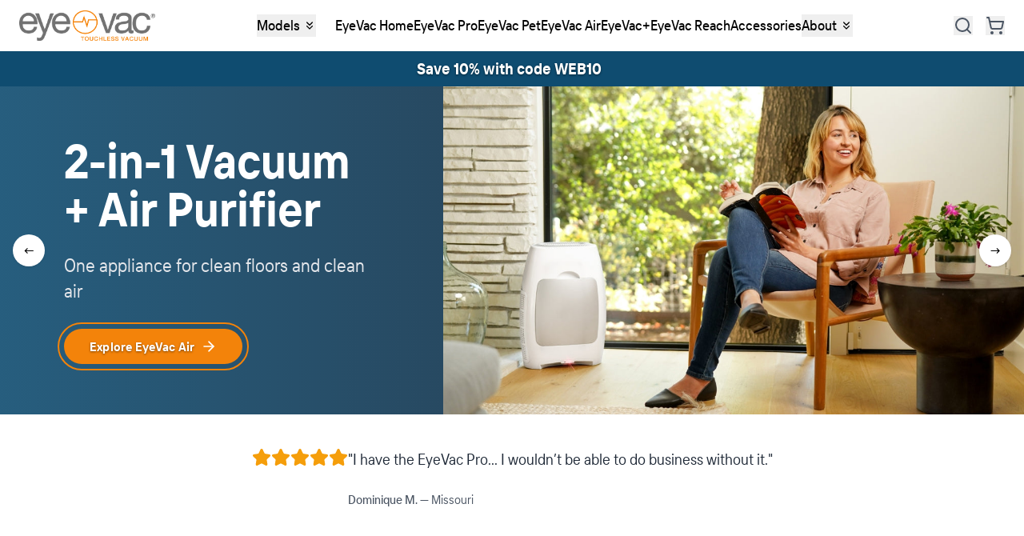

--- FILE ---
content_type: text/html
request_url: https://eyevac.com/
body_size: 16271
content:
<!DOCTYPE html><html lang="EN"><head><meta charSet="utf-8"/><meta name="viewport" content="width=device-width,initial-scale=1"/><meta name="msvalidate.01" content="A352E6A0AF9A652267361BBB572B8468"/><title>EyeVac® Touchless Vacuum</title><meta property="og:title" content="EyeVac® Touchless Vacuum"/><meta property="twitter:title" content="EyeVac® Touchless Vacuum"/><meta name="description" content="Just sweep up next to the EyeVac stationary vacuum and quickly clean your hard floors! Ideal for cleaning pet hair, salon hair, dirt and dust."/><meta property="og:description" content="Just sweep up next to the EyeVac stationary vacuum and quickly clean your hard floors! Ideal for cleaning pet hair, salon hair, dirt and dust."/><meta property="twitter:description" content="Just sweep up next to the EyeVac stationary vacuum and quickly clean your hard floors! Ideal for cleaning pet hair, salon hair, dirt and dust."/><meta property="twitter:site" content="@eyevac"/><meta property="twitter:creator" content="@eyevac"/><link rel="canonical" href="https://eyevac.com"/><meta property="og:url" content="https://eyevac.com"/><meta name="robots" content="index,follow"/><link rel="stylesheet" href="https://cdn.shopify.com/oxygen-v2/44498/39997/84187/2845518/assets/root-CPw3vgRF.css"/><link rel="stylesheet" href="https://cdn.shopify.com/oxygen-v2/44498/39997/84187/2845518/assets/app-DAv-tiTX.css"/><link rel="preconnect" href="https://cdn.shopify.com"/><link rel="preconnect" href="https://shop.app"/><link rel="preconnect" href="https://fonts.googleapis.com"/><link rel="preconnect" href="https://fonts.gstatic.com" crossorigin="anonymous"/><link rel="preload" href="/assets/fonts/TT-Interphases.woff" as="font" type="font/woff" crossorigin="anonymous"/><link rel="stylesheet" href="https://fonts.googleapis.com/css2?family=Raleway:ital,wght@0,100..900;1,100..900&amp;display=swap"/><link rel="stylesheet" href="https://cdn.judge.me/shopify_v2.css" media="print"/><link rel="icon" type="image/svg+xml" href="/favicon.svg"/><link rel="stylesheet" href="https://cdn.shopify.com/oxygen-v2/44498/39997/84187/2845518/assets/SplitContentGrid-ZkZFmJaO.css"/><script nonce="e49c7f52b14f9b04f2d2cac609916eba">
            (function(w,d,s,l,i){w[l]=w[l]||[];w[l].push({'gtm.start':
            new Date().getTime(),event:'gtm.js'});var f=d.getElementsByTagName(s)[0],
            j=d.createElement(s),dl=l!='dataLayer'?'&l='+l:'';j.async=true;j.src=
            'https://www.googletagmanager.com/gtm.js?id='+i+dl;f.parentNode.insertBefore(j,f);
            })(window,document,'script','dataLayer','GTM-MBLKSM5 ');
          </script><script nonce="e49c7f52b14f9b04f2d2cac609916eba">
              window.dataLayer = window.dataLayer || [];
              window.dataLayer.push({
                "event": "shopify_customer_events_config",
                "enhanced_ecommerce": true,
                "store_domain": "US",
                "currency": "USD"
              });
            </script><script></script><script async="" type="text/javascript" src="https://static.klaviyo.com/onsite/js/klaviyo.js?company_id=XEp3zm" nonce="e49c7f52b14f9b04f2d2cac609916eba"></script><script src="https://www.google.com/recaptcha/api.js?render=6LfvW6wqAAAAANBWtVwPd0kJQbEu9vVGZePZ6DWX" nonce="e49c7f52b14f9b04f2d2cac609916eba"></script></head><body><noscript><iframe src="https://www.googletagmanager.com/ns.html?id=GTM-MBLKSM5 " height="0" width="0" style="display:none;visibility:hidden" title="Google Tag Manager"></iframe></noscript><noscript><img height="1" width="1" style="display:none" src="https://www.facebook.com/tr?id=887104708004248&amp;ev=PageView&amp;noscript=1" alt=""/></noscript><div class="flex flex-col min-h-screen"><a href="#mainContent" class="sr-only focus:not-sr-only focus:absolute focus:top-4 focus:left-4 bg-primary text-white px-4 py-2 rounded-md z-[9999] focus:outline-none focus:ring-2 focus:ring-accent">Skip to main content</a><!--$--><!--/$--><div class="absolute top-0 h-px w-full"></div><nav class="fixed w-full top-0 z-50 transition-all duration-300 whitespace-normal bg-white/90 lg:transform lg:translate-y-0" role="navigation" aria-label="Main navigation"><div class="px-4 sm:px-6 transition-all "><div class="flex xl:justify-between items-center gap-6 xl:gap-0 h-16 opacity-100"><div class="xl:mr-0 mr-auto"><a data-discover="true" href="/"><img src="https://cdn.shopify.com/oxygen-v2/44498/39997/84187/2845518/assets/logo-DL37vZI0.png" alt="Logo" width="170" height="39"/></a></div><div class="dNav hidden lg:flex items-center space-x-6s xl:space-x-6"><div class="text-lg py-5 font-semibold xl:mr-0 mr-4"><button class="flex items-center" aria-label="Models navigation menu" aria-expanded="false" aria-haspopup="true">Models<svg xmlns="http://www.w3.org/2000/svg" width="24" height="24" viewBox="0 0 24 24" fill="none" stroke="currentColor" stroke-width="2" stroke-linecap="round" stroke-linejoin="round" class="lucide lucide-chevrons-down ml-1 h-4 w-4 transform transition-transform duration-300" aria-hidden="true"><path d="m7 6 5 5 5-5"></path><path d="m7 13 5 5 5-5"></path></svg></button><div class="absolute top-full left-0 w-full md:min-w-[800px] bg-primary/95 backdrop-blur-xs shadow-2xl overflow-hidden transition-all duration-300 transform origin-top opacity-0 invisible scale-95 pointer-events-none"><div class="p-4"><h3 class="text-xl text-center font-semibold text-white mb-4">EyeVac Models</h3><div class="grid grid-cols-6 gap-4"><a class="group" data-discover="true" href="/products/eyevac-home-touchless-vacuum-automatic-dustpan-great-for-sweeping-pet-hair-food-dirt-kitchen-ultra-fast-powerful-corded-canister-vacuum-bagless-automatic-sensors-1000-watt"><div class="relative aspect-16/10 overflow-hidden h-96"><img src="/products/evhome-h.webp" alt="EyeVac Home" class="bg-primary/90 p-4 absolute inset-0 w-full h-full object-contain transform group-hover:scale-110 transition-transform duration-700"/><div class="absolute inset-0 bg-gradient-to-t from-black/80 via-black/30 to-transparent opacity-50 group-hover:opacity-100 transition-opacity duration-300"></div><div class="absolute inset-0 flex items-end p-4"><div class="transform translate-y-4 group-hover:translate-y-0 transition-transform duration-300"><h4 class="text-white font-semibold mb-1">EyeVac Home</h4><p class="text-sm text-gray-300 opacity-0 group-hover:opacity-100 transition-opacity duration-300">Perfect for Everyday Messes</p></div></div></div></a><a class="group" data-discover="true" href="/products/eyevac-pro-touchless-vacuum-automatic-dustpan-ultra-fast-powerful-great-for-sweeping-salon-pet-hair-food-dirt-kitchen-corded-canister-vacuum-bagless-automatic-sensors-1400-watt"><div class="relative aspect-16/10 overflow-hidden h-96"><img src="/products/evpro-h.webp" alt="EyeVac Professional" class="bg-primary/90 p-4 absolute inset-0 w-full h-full object-contain transform group-hover:scale-110 transition-transform duration-700"/><div class="absolute inset-0 bg-gradient-to-t from-black/80 via-black/30 to-transparent opacity-50 group-hover:opacity-100 transition-opacity duration-300"></div><div class="absolute inset-0 flex items-end p-4"><div class="transform translate-y-4 group-hover:translate-y-0 transition-transform duration-300"><h4 class="text-white font-semibold mb-1">EyeVac Professional</h4><p class="text-sm text-gray-300 opacity-0 group-hover:opacity-100 transition-opacity duration-300">The Original Salon Vacuum</p></div></div></div></a><a class="group" data-discover="true" href="/products/eyevac-pet-touchless-vacuum-automatic-dustpan-ultra-fast-powerful-great-for-sweeping-cat-dog-pet-hair-food-dirt-kitchen-corded-canister-vacuum-bagless-automatic-sensors-1400-watt"><div class="relative aspect-16/10 overflow-hidden h-96"><img src="/products/evpet-h.webp" alt="EyeVac Pet" class="bg-primary/90 p-4 absolute inset-0 w-full h-full object-contain transform group-hover:scale-110 transition-transform duration-700"/><div class="absolute inset-0 bg-gradient-to-t from-black/80 via-black/30 to-transparent opacity-50 group-hover:opacity-100 transition-opacity duration-300"></div><div class="absolute inset-0 flex items-end p-4"><div class="transform translate-y-4 group-hover:translate-y-0 transition-transform duration-300"><h4 class="text-white font-semibold mb-1">EyeVac Pet</h4><p class="text-sm text-gray-300 opacity-0 group-hover:opacity-100 transition-opacity duration-300">Perfect Partner for Pet Parents</p></div></div></div></a><a class="group" data-discover="true" href="/products/eyevac-air"><div class="relative aspect-16/10 overflow-hidden h-96"><img src="/products/evair-h.webp" alt="EyeVac Air" class="bg-primary/90 p-4 absolute inset-0 w-full h-full object-contain transform group-hover:scale-110 transition-transform duration-700"/><div class="absolute inset-0 bg-gradient-to-t from-black/80 via-black/30 to-transparent opacity-50 group-hover:opacity-100 transition-opacity duration-300"></div><div class="absolute inset-0 flex items-end p-4"><div class="transform translate-y-4 group-hover:translate-y-0 transition-transform duration-300"><h4 class="text-white font-semibold mb-1">EyeVac Air</h4><p class="text-sm text-gray-300 opacity-0 group-hover:opacity-100 transition-opacity duration-300">2-in-1 Air Purifier &amp; Vacuum</p></div></div></div></a><a class="group" data-discover="true" href="/products/eyevac-2-in-1-touchless-trash-can-automatic-dustpan"><div class="relative aspect-16/10 overflow-hidden h-96"><img src="/products/evplus-h.webp" alt="EyeVac +" class="bg-primary/90 p-4 absolute inset-0 w-full h-full object-contain transform group-hover:scale-110 transition-transform duration-700"/><div class="absolute inset-0 bg-gradient-to-t from-black/80 via-black/30 to-transparent opacity-50 group-hover:opacity-100 transition-opacity duration-300"></div><div class="absolute inset-0 flex items-end p-4"><div class="transform translate-y-4 group-hover:translate-y-0 transition-transform duration-300"><h4 class="text-white font-semibold mb-1">EyeVac +</h4><p class="text-sm text-gray-300 opacity-0 group-hover:opacity-100 transition-opacity duration-300">2-in-1 Trash Bin &amp; Vacuum</p></div></div></div></a><a class="group" data-discover="true" href="/products/eyevac-reach-6-in-1-cordless-stick-vacuum-lightweight-powerful-suction-for-hard-floors-rugs-35-min-runtime-rechargeable-led-lights-brushless-motor-great-for-pet-hair-black-w-turquoise"><div class="relative aspect-16/10 overflow-hidden h-96"><img src="/products/evreach-h.webp" alt="EyeVac Reach" class="bg-primary/90 p-4 absolute inset-0 w-full h-full object-contain transform group-hover:scale-110 transition-transform duration-700"/><div class="absolute inset-0 bg-gradient-to-t from-black/80 via-black/30 to-transparent opacity-50 group-hover:opacity-100 transition-opacity duration-300"></div><div class="absolute inset-0 flex items-end p-4"><div class="transform translate-y-4 group-hover:translate-y-0 transition-transform duration-300"><h4 class="text-white font-semibold mb-1">EyeVac Reach</h4><p class="text-sm text-gray-300 opacity-0 group-hover:opacity-100 transition-opacity duration-300">6-in-1 Cordless Vacuum</p></div></div></div></a></div></div></div></div><div class="relative flex items-center gap-8 text-lg"><a data-discover="true" class="hidden xl:block font-semibold" href="/products/eyevac-home-touchless-vacuum-automatic-dustpan-great-for-sweeping-pet-hair-food-dirt-kitchen-ultra-fast-powerful-corded-canister-vacuum-bagless-automatic-sensors-1000-watt">EyeVac Home</a><a data-discover="true" class="hidden xl:block font-semibold" href="/products/eyevac-pro-touchless-vacuum-automatic-dustpan-ultra-fast-powerful-great-for-sweeping-salon-pet-hair-food-dirt-kitchen-corded-canister-vacuum-bagless-automatic-sensors-1400-watt">EyeVac Pro</a><a data-discover="true" class="hidden xl:block font-semibold" href="/products/eyevac-pet-touchless-vacuum-automatic-dustpan-ultra-fast-powerful-great-for-sweeping-cat-dog-pet-hair-food-dirt-kitchen-corded-canister-vacuum-bagless-automatic-sensors-1400-watt">EyeVac Pet</a><a data-discover="true" class="hidden xl:block font-semibold" href="/products/eyevac-air">EyeVac Air</a><a data-discover="true" class="hidden xl:block font-semibold" href="/products/eyevac-2-in-1-touchless-trash-can-automatic-dustpan">EyeVac+</a><a data-discover="true" class="hidden xl:block font-semibold" href="/products/eyevac-reach-6-in-1-cordless-stick-vacuum-lightweight-powerful-suction-for-hard-floors-rugs-35-min-runtime-rechargeable-led-lights-brushless-motor-great-for-pet-hair-black-w-turquoise">EyeVac Reach</a><a data-discover="true" class="hidden xl:block font-semibold" href="/collections/accessories">Accessories</a><div class="relative"><button class="flex items-center gap-1 focus:outline-hidden font-semibold" aria-label="About navigation menu" aria-expanded="false" aria-haspopup="true"><span>About</span><svg xmlns="http://www.w3.org/2000/svg" width="24" height="24" viewBox="0 0 24 24" fill="none" stroke="currentColor" stroke-width="2" stroke-linecap="round" stroke-linejoin="round" class="lucide lucide-chevrons-down ml-1 h-4 w-4 transform transition-transform duration-300" aria-hidden="true"><path d="m7 6 5 5 5-5"></path><path d="m7 13 5 5 5-5"></path></svg></button><div class="absolute top-full p-2 left-0 bg-primary backdrop-blur-xs rounded-sm shadow-2xl overflow-hidden transition-all duration-300 transform origin-top whitespace-nowrap opacity-0 invisible scale-95 pointer-events-none"><ul class="flex flex-col"><li><a class="block px-4 py-1 text-gray-300 hover:bg-primary rounded-sm hover:text-white" data-discover="true" href="/about">About Us</a></li><li><a class="block px-4 py-1 text-gray-300 hover:bg-primary rounded-sm hover:text-white" data-discover="true" href="/connect">Contact Us</a></li><li><a class="block px-4 py-1 text-gray-300 hover:bg-primary rounded-sm hover:text-white" data-discover="true" href="/dealer-connect">Dealers</a></li></ul></div></div></div></div><div class="flex items-center space-x-4"><button type="button" title="Open search" class="focus:outline-hidden" aria-label="Toggle search" aria-expanded="false"><svg xmlns="http://www.w3.org/2000/svg" width="24" height="24" viewBox="0 0 24 24" fill="none" stroke="currentColor" stroke-width="2" stroke-linecap="round" stroke-linejoin="round" class="lucide lucide-search h-6 w-6 text-gray-600 cursor-pointer" aria-hidden="true"><path d="m21 21-4.34-4.34"></path><circle cx="11" cy="11" r="8"></circle></svg></button><!--$--><button type="button" class="relative focus:outline-hidden" title="Open cart" aria-label="Open shopping cart (0 items)"><svg xmlns="http://www.w3.org/2000/svg" width="24" height="24" viewBox="0 0 24 24" fill="none" stroke="currentColor" stroke-width="2" stroke-linecap="round" stroke-linejoin="round" class="lucide lucide-shopping-cart h-6 w-6 text-gray-600 cursor-pointer" aria-hidden="true"><circle cx="8" cy="21" r="1"></circle><circle cx="19" cy="21" r="1"></circle><path d="M2.05 2.05h2l2.66 12.42a2 2 0 0 0 2 1.58h9.78a2 2 0 0 0 1.95-1.57l1.65-7.43H5.12"></path></svg></button><!--/$--><button type="button" class="lg:hidden" title="Open mobile menu" aria-label="Open mobile menu" aria-expanded="false"><svg xmlns="http://www.w3.org/2000/svg" width="24" height="24" viewBox="0 0 24 24" fill="none" stroke="currentColor" stroke-width="2" stroke-linecap="round" stroke-linejoin="round" class="lucide lucide-menu h-6 w-6 text-gray-600" aria-hidden="true"><path d="M4 12h16"></path><path d="M4 18h16"></path><path d="M4 6h16"></path></svg></button></div></div></div></nav><div class="fixed inset-0 bg-primary/90 backdrop-blur-xs z-50 transition-all duration-300 h-0 opacity-0 pointer-events-none"><div class="max-w-7xl mx-auto px-4 sm:px-6 lg:px-8 h-full"><div class="flex items-center h-full"><div class="flex-1 relative"><form method="get" action="/search" class="flex items-center gap-2 relative" data-discover="true"><input type="search" placeholder="Search anything..." name="q" aria-label="Search products" class="bg-transparent text-left lg:text-right border-b transition border-transparent -mb-px border-x-0 border-t-0 appearance-none px-0 py-1 focus:ring-transparent placeholder:opacity-20 placeholder:text-inherit w-full bg-white/90 text-xl text-primary border-b border-white focus:border-accent py-2 pl-4 pr-10 focus-within:outline-transparent !text-center !placeholder:text-white"/><button type="submit" title="search" class="absolute right-16 top-2.5" aria-label="Submit search"><svg xmlns="http://www.w3.org/2000/svg" width="24" height="24" viewBox="0 0 24 24" fill="none" stroke="currentColor" stroke-width="2" stroke-linecap="round" stroke-linejoin="round" class="lucide lucide-search h-6 w-6 text-gray-400" aria-hidden="true"><path d="m21 21-4.34-4.34"></path><circle cx="11" cy="11" r="8"></circle></svg></button><button type="button" title="Close search" class="ml-4 text-gray-400 hover:text-white" aria-label="Close search"><svg xmlns="http://www.w3.org/2000/svg" width="24" height="24" viewBox="0 0 24 24" fill="none" stroke="currentColor" stroke-width="2" stroke-linecap="round" stroke-linejoin="round" class="lucide lucide-x h-6 w-6" aria-hidden="true"><path d="M18 6 6 18"></path><path d="m6 6 12 12"></path></svg></button></form></div></div></div></div><div class="w-full bg-primary text-white py-2 px-4 text-center text-xl flex items-center justify-center font-bold text-shadow"><span class="mr-2">Save 10% with code WEB10</span></div><main role="main" id="mainContent" class="grow"><section class="relative w-full bg-gradient-to-r from-primary/90 to-gray-900/90 text-white overflow-hidden"><div class="keen-slider"><div class="keen-slider__slide flex items-center justify-between gap-4 md:gap-8 pb-6 md:pb-0 flex-col md:flex-row overflow-hidden "><div class="w-screen md:w-[60%] order-first md:order-none relative flex items-center justify-center"></div><div class="max-w-xl mx-auto space-y-3 md:space-y-4 lg:space-y-6 text-center md:text-left px-4 md:px-6 md:pl-6 xl:pl-10 md:pr-12 lg:pr-20"><h2 class="text-2xl sm:text-3xl md:text-3xl lg:text-4xl xl:text-6xl font-bold leading-tight [text-wrap:balance]">EyeVac Automatic Dustpans</h2><p class="text-base sm:text-lg md:text-lg lg:text-2xl text-gray-200 !mb-1 md:!mb-2 [text-wrap:pretty]">Just sweep the mess and EyeVac does the rest!</p><a class="disabled:pointer-events-none disabled:cursor-not-allowed disabled:opacity-50 inline-flex justify-center rounded-full text-center font-medium leading-[1.1] tracking-[0.012em] transition-all duration-300 ease-in-out py-2 px-6 md:py-3 md:px-8 group bg-accent text-white md:hover:bg-accent/80 focus:outline-hidden w-auto relative group " icon="[object Object]" data-discover="true" href="/collections/touchless-vacuums"><span class="absolute inset-0 md:group-hover:inset-2 transition-all delay-300 border-2 border-accent md:hover:border-transparent rounded-full -m-2 z-10"></span><span class="relative flex items-center justify-center w-full z-10 font-bold text-shadow text-white">Shop Now<svg xmlns="http://www.w3.org/2000/svg" width="24" height="24" viewBox="0 0 24 24" fill="none" stroke="currentColor" stroke-width="2" stroke-linecap="round" stroke-linejoin="round" class="lucide lucide-arrow-right ml-2 h-5 w-5 md:transform md:group-hover:translate-x-1 md:group-hover:scale-[1.1] transition-transform duration-300 text-white" aria-hidden="true"><path d="M5 12h14"></path><path d="m12 5 7 7-7 7"></path></svg></span></a></div></div><div class="keen-slider__slide flex items-center justify-between gap-4 md:gap-8 pb-6 md:pb-0 flex-col md:flex-row overflow-hidden md:flex-row-reverse"><div class="w-screen md:w-[60%] order-first md:order-none relative flex items-center justify-center"></div><div class="max-w-xl mx-auto space-y-3 md:space-y-4 lg:space-y-6 text-center md:text-left px-4 md:px-6 md:pr-10 lg:pr-20 md:pl-20"><h2 class="text-2xl sm:text-3xl md:text-3xl lg:text-4xl xl:text-6xl font-bold leading-tight [text-wrap:balance]">2-in-1 Vacuum + Air Purifier</h2><p class="text-base sm:text-lg md:text-lg lg:text-2xl text-gray-200 !mb-1 md:!mb-2 [text-wrap:pretty]">One appliance for clean floors and clean air</p><a class="disabled:pointer-events-none disabled:cursor-not-allowed disabled:opacity-50 inline-flex justify-center rounded-full text-center font-medium leading-[1.1] tracking-[0.012em] transition-all duration-300 ease-in-out py-2 px-6 md:py-3 md:px-8 group bg-accent text-white md:hover:bg-accent/80 focus:outline-hidden w-auto relative group " icon="[object Object]" data-discover="true" href="/products/eyevac-air"><span class="absolute inset-0 md:group-hover:inset-2 transition-all delay-300 border-2 border-accent md:hover:border-transparent rounded-full -m-2 z-10"></span><span class="relative flex items-center justify-center w-full z-10 font-bold text-shadow text-white">Explore EyeVac Air<svg xmlns="http://www.w3.org/2000/svg" width="24" height="24" viewBox="0 0 24 24" fill="none" stroke="currentColor" stroke-width="2" stroke-linecap="round" stroke-linejoin="round" class="lucide lucide-arrow-right ml-2 h-5 w-5 md:transform md:group-hover:translate-x-1 md:group-hover:scale-[1.1] transition-transform duration-300 text-white" aria-hidden="true"><path d="M5 12h14"></path><path d="m12 5 7 7-7 7"></path></svg></span></a></div></div></div><div class="absolute inset-0 bg-gradient-to-r from-primary/90 to-gray-900/90 flex items-center justify-center z-10"><div class="flex flex-col items-center space-y-4"><div class="w-12 h-12 border-4 border-white/20 border-t-white rounded-full animate-spin"></div><p class="text-white/80 text-sm">Loading...</p></div></div></section><div class="relative h-36 md:h-40 overflow-hidden"><div class="relative h-full"><div class="absolute top-0 left-0 w-full h-full flex items-center justify-center px-4 transition-opacity duration-1000 opacity-100 z-10"><div class="flex flex-col md:flex-row items-center md:items-start gap-4 md:gap-10 max-w-2xl mx-auto text-center md:text-left"><div class="mb-0"><div class="flex"><svg xmlns="http://www.w3.org/2000/svg" width="24" height="24" viewBox="0 0 24 24" fill="none" stroke="currentColor" stroke-width="2" stroke-linecap="round" stroke-linejoin="round" class="lucide lucide-star w-4 lg:w-6 h-4 lg:h-6 text-amber-500 fill-amber-500" aria-hidden="true"><path d="M11.525 2.295a.53.53 0 0 1 .95 0l2.31 4.679a2.123 2.123 0 0 0 1.595 1.16l5.166.756a.53.53 0 0 1 .294.904l-3.736 3.638a2.123 2.123 0 0 0-.611 1.878l.882 5.14a.53.53 0 0 1-.771.56l-4.618-2.428a2.122 2.122 0 0 0-1.973 0L6.396 21.01a.53.53 0 0 1-.77-.56l.881-5.139a2.122 2.122 0 0 0-.611-1.879L2.16 9.795a.53.53 0 0 1 .294-.906l5.165-.755a2.122 2.122 0 0 0 1.597-1.16z"></path></svg><svg xmlns="http://www.w3.org/2000/svg" width="24" height="24" viewBox="0 0 24 24" fill="none" stroke="currentColor" stroke-width="2" stroke-linecap="round" stroke-linejoin="round" class="lucide lucide-star w-4 lg:w-6 h-4 lg:h-6 text-amber-500 fill-amber-500" aria-hidden="true"><path d="M11.525 2.295a.53.53 0 0 1 .95 0l2.31 4.679a2.123 2.123 0 0 0 1.595 1.16l5.166.756a.53.53 0 0 1 .294.904l-3.736 3.638a2.123 2.123 0 0 0-.611 1.878l.882 5.14a.53.53 0 0 1-.771.56l-4.618-2.428a2.122 2.122 0 0 0-1.973 0L6.396 21.01a.53.53 0 0 1-.77-.56l.881-5.139a2.122 2.122 0 0 0-.611-1.879L2.16 9.795a.53.53 0 0 1 .294-.906l5.165-.755a2.122 2.122 0 0 0 1.597-1.16z"></path></svg><svg xmlns="http://www.w3.org/2000/svg" width="24" height="24" viewBox="0 0 24 24" fill="none" stroke="currentColor" stroke-width="2" stroke-linecap="round" stroke-linejoin="round" class="lucide lucide-star w-4 lg:w-6 h-4 lg:h-6 text-amber-500 fill-amber-500" aria-hidden="true"><path d="M11.525 2.295a.53.53 0 0 1 .95 0l2.31 4.679a2.123 2.123 0 0 0 1.595 1.16l5.166.756a.53.53 0 0 1 .294.904l-3.736 3.638a2.123 2.123 0 0 0-.611 1.878l.882 5.14a.53.53 0 0 1-.771.56l-4.618-2.428a2.122 2.122 0 0 0-1.973 0L6.396 21.01a.53.53 0 0 1-.77-.56l.881-5.139a2.122 2.122 0 0 0-.611-1.879L2.16 9.795a.53.53 0 0 1 .294-.906l5.165-.755a2.122 2.122 0 0 0 1.597-1.16z"></path></svg><svg xmlns="http://www.w3.org/2000/svg" width="24" height="24" viewBox="0 0 24 24" fill="none" stroke="currentColor" stroke-width="2" stroke-linecap="round" stroke-linejoin="round" class="lucide lucide-star w-4 lg:w-6 h-4 lg:h-6 text-amber-500 fill-amber-500" aria-hidden="true"><path d="M11.525 2.295a.53.53 0 0 1 .95 0l2.31 4.679a2.123 2.123 0 0 0 1.595 1.16l5.166.756a.53.53 0 0 1 .294.904l-3.736 3.638a2.123 2.123 0 0 0-.611 1.878l.882 5.14a.53.53 0 0 1-.771.56l-4.618-2.428a2.122 2.122 0 0 0-1.973 0L6.396 21.01a.53.53 0 0 1-.77-.56l.881-5.139a2.122 2.122 0 0 0-.611-1.879L2.16 9.795a.53.53 0 0 1 .294-.906l5.165-.755a2.122 2.122 0 0 0 1.597-1.16z"></path></svg><svg xmlns="http://www.w3.org/2000/svg" width="24" height="24" viewBox="0 0 24 24" fill="none" stroke="currentColor" stroke-width="2" stroke-linecap="round" stroke-linejoin="round" class="lucide lucide-star w-4 lg:w-6 h-4 lg:h-6 text-amber-500 fill-amber-500" aria-hidden="true"><path d="M11.525 2.295a.53.53 0 0 1 .95 0l2.31 4.679a2.123 2.123 0 0 0 1.595 1.16l5.166.756a.53.53 0 0 1 .294.904l-3.736 3.638a2.123 2.123 0 0 0-.611 1.878l.882 5.14a.53.53 0 0 1-.771.56l-4.618-2.428a2.122 2.122 0 0 0-1.973 0L6.396 21.01a.53.53 0 0 1-.77-.56l.881-5.139a2.122 2.122 0 0 0-.611-1.879L2.16 9.795a.53.53 0 0 1 .294-.906l5.165-.755a2.122 2.122 0 0 0 1.597-1.16z"></path></svg></div></div><div><blockquote class="text-base sm:text-lg md:text-xl font-medium text-gray-800 mb-4 md:mb-6">&quot;<!-- -->My only regret is that I wish I would have found the EyeVac sooner!<!-- -->&quot;</blockquote><div class="text-sm sm:text-base text-gray-600"><span class="font-semibold">Kristine K.</span> — <!-- -->Whittier, CA</div></div></div></div><div class="absolute top-0 left-0 w-full h-full flex items-center justify-center px-4 transition-opacity duration-1000 opacity-0 z-0"><div class="flex flex-col md:flex-row items-center md:items-start gap-4 md:gap-10 max-w-2xl mx-auto text-center md:text-left"><div class="mb-0"><div class="flex"><svg xmlns="http://www.w3.org/2000/svg" width="24" height="24" viewBox="0 0 24 24" fill="none" stroke="currentColor" stroke-width="2" stroke-linecap="round" stroke-linejoin="round" class="lucide lucide-star w-4 lg:w-6 h-4 lg:h-6 text-amber-500 fill-amber-500" aria-hidden="true"><path d="M11.525 2.295a.53.53 0 0 1 .95 0l2.31 4.679a2.123 2.123 0 0 0 1.595 1.16l5.166.756a.53.53 0 0 1 .294.904l-3.736 3.638a2.123 2.123 0 0 0-.611 1.878l.882 5.14a.53.53 0 0 1-.771.56l-4.618-2.428a2.122 2.122 0 0 0-1.973 0L6.396 21.01a.53.53 0 0 1-.77-.56l.881-5.139a2.122 2.122 0 0 0-.611-1.879L2.16 9.795a.53.53 0 0 1 .294-.906l5.165-.755a2.122 2.122 0 0 0 1.597-1.16z"></path></svg><svg xmlns="http://www.w3.org/2000/svg" width="24" height="24" viewBox="0 0 24 24" fill="none" stroke="currentColor" stroke-width="2" stroke-linecap="round" stroke-linejoin="round" class="lucide lucide-star w-4 lg:w-6 h-4 lg:h-6 text-amber-500 fill-amber-500" aria-hidden="true"><path d="M11.525 2.295a.53.53 0 0 1 .95 0l2.31 4.679a2.123 2.123 0 0 0 1.595 1.16l5.166.756a.53.53 0 0 1 .294.904l-3.736 3.638a2.123 2.123 0 0 0-.611 1.878l.882 5.14a.53.53 0 0 1-.771.56l-4.618-2.428a2.122 2.122 0 0 0-1.973 0L6.396 21.01a.53.53 0 0 1-.77-.56l.881-5.139a2.122 2.122 0 0 0-.611-1.879L2.16 9.795a.53.53 0 0 1 .294-.906l5.165-.755a2.122 2.122 0 0 0 1.597-1.16z"></path></svg><svg xmlns="http://www.w3.org/2000/svg" width="24" height="24" viewBox="0 0 24 24" fill="none" stroke="currentColor" stroke-width="2" stroke-linecap="round" stroke-linejoin="round" class="lucide lucide-star w-4 lg:w-6 h-4 lg:h-6 text-amber-500 fill-amber-500" aria-hidden="true"><path d="M11.525 2.295a.53.53 0 0 1 .95 0l2.31 4.679a2.123 2.123 0 0 0 1.595 1.16l5.166.756a.53.53 0 0 1 .294.904l-3.736 3.638a2.123 2.123 0 0 0-.611 1.878l.882 5.14a.53.53 0 0 1-.771.56l-4.618-2.428a2.122 2.122 0 0 0-1.973 0L6.396 21.01a.53.53 0 0 1-.77-.56l.881-5.139a2.122 2.122 0 0 0-.611-1.879L2.16 9.795a.53.53 0 0 1 .294-.906l5.165-.755a2.122 2.122 0 0 0 1.597-1.16z"></path></svg><svg xmlns="http://www.w3.org/2000/svg" width="24" height="24" viewBox="0 0 24 24" fill="none" stroke="currentColor" stroke-width="2" stroke-linecap="round" stroke-linejoin="round" class="lucide lucide-star w-4 lg:w-6 h-4 lg:h-6 text-amber-500 fill-amber-500" aria-hidden="true"><path d="M11.525 2.295a.53.53 0 0 1 .95 0l2.31 4.679a2.123 2.123 0 0 0 1.595 1.16l5.166.756a.53.53 0 0 1 .294.904l-3.736 3.638a2.123 2.123 0 0 0-.611 1.878l.882 5.14a.53.53 0 0 1-.771.56l-4.618-2.428a2.122 2.122 0 0 0-1.973 0L6.396 21.01a.53.53 0 0 1-.77-.56l.881-5.139a2.122 2.122 0 0 0-.611-1.879L2.16 9.795a.53.53 0 0 1 .294-.906l5.165-.755a2.122 2.122 0 0 0 1.597-1.16z"></path></svg><svg xmlns="http://www.w3.org/2000/svg" width="24" height="24" viewBox="0 0 24 24" fill="none" stroke="currentColor" stroke-width="2" stroke-linecap="round" stroke-linejoin="round" class="lucide lucide-star w-4 lg:w-6 h-4 lg:h-6 text-amber-500 fill-amber-500" aria-hidden="true"><path d="M11.525 2.295a.53.53 0 0 1 .95 0l2.31 4.679a2.123 2.123 0 0 0 1.595 1.16l5.166.756a.53.53 0 0 1 .294.904l-3.736 3.638a2.123 2.123 0 0 0-.611 1.878l.882 5.14a.53.53 0 0 1-.771.56l-4.618-2.428a2.122 2.122 0 0 0-1.973 0L6.396 21.01a.53.53 0 0 1-.77-.56l.881-5.139a2.122 2.122 0 0 0-.611-1.879L2.16 9.795a.53.53 0 0 1 .294-.906l5.165-.755a2.122 2.122 0 0 0 1.597-1.16z"></path></svg></div></div><div><blockquote class="text-base sm:text-lg md:text-xl font-medium text-gray-800 mb-4 md:mb-6">&quot;<!-- -->I have the EyeVac Pro… I wouldn’t be able to do business without it.<!-- -->&quot;</blockquote><div class="text-sm sm:text-base text-gray-600"><span class="font-semibold">Dominique M.</span> — <!-- -->Missouri</div></div></div></div><div class="absolute top-0 left-0 w-full h-full flex items-center justify-center px-4 transition-opacity duration-1000 opacity-0 z-0"><div class="flex flex-col md:flex-row items-center md:items-start gap-4 md:gap-10 max-w-2xl mx-auto text-center md:text-left"><div class="mb-0"><div class="flex"><svg xmlns="http://www.w3.org/2000/svg" width="24" height="24" viewBox="0 0 24 24" fill="none" stroke="currentColor" stroke-width="2" stroke-linecap="round" stroke-linejoin="round" class="lucide lucide-star w-4 lg:w-6 h-4 lg:h-6 text-amber-500 fill-amber-500" aria-hidden="true"><path d="M11.525 2.295a.53.53 0 0 1 .95 0l2.31 4.679a2.123 2.123 0 0 0 1.595 1.16l5.166.756a.53.53 0 0 1 .294.904l-3.736 3.638a2.123 2.123 0 0 0-.611 1.878l.882 5.14a.53.53 0 0 1-.771.56l-4.618-2.428a2.122 2.122 0 0 0-1.973 0L6.396 21.01a.53.53 0 0 1-.77-.56l.881-5.139a2.122 2.122 0 0 0-.611-1.879L2.16 9.795a.53.53 0 0 1 .294-.906l5.165-.755a2.122 2.122 0 0 0 1.597-1.16z"></path></svg><svg xmlns="http://www.w3.org/2000/svg" width="24" height="24" viewBox="0 0 24 24" fill="none" stroke="currentColor" stroke-width="2" stroke-linecap="round" stroke-linejoin="round" class="lucide lucide-star w-4 lg:w-6 h-4 lg:h-6 text-amber-500 fill-amber-500" aria-hidden="true"><path d="M11.525 2.295a.53.53 0 0 1 .95 0l2.31 4.679a2.123 2.123 0 0 0 1.595 1.16l5.166.756a.53.53 0 0 1 .294.904l-3.736 3.638a2.123 2.123 0 0 0-.611 1.878l.882 5.14a.53.53 0 0 1-.771.56l-4.618-2.428a2.122 2.122 0 0 0-1.973 0L6.396 21.01a.53.53 0 0 1-.77-.56l.881-5.139a2.122 2.122 0 0 0-.611-1.879L2.16 9.795a.53.53 0 0 1 .294-.906l5.165-.755a2.122 2.122 0 0 0 1.597-1.16z"></path></svg><svg xmlns="http://www.w3.org/2000/svg" width="24" height="24" viewBox="0 0 24 24" fill="none" stroke="currentColor" stroke-width="2" stroke-linecap="round" stroke-linejoin="round" class="lucide lucide-star w-4 lg:w-6 h-4 lg:h-6 text-amber-500 fill-amber-500" aria-hidden="true"><path d="M11.525 2.295a.53.53 0 0 1 .95 0l2.31 4.679a2.123 2.123 0 0 0 1.595 1.16l5.166.756a.53.53 0 0 1 .294.904l-3.736 3.638a2.123 2.123 0 0 0-.611 1.878l.882 5.14a.53.53 0 0 1-.771.56l-4.618-2.428a2.122 2.122 0 0 0-1.973 0L6.396 21.01a.53.53 0 0 1-.77-.56l.881-5.139a2.122 2.122 0 0 0-.611-1.879L2.16 9.795a.53.53 0 0 1 .294-.906l5.165-.755a2.122 2.122 0 0 0 1.597-1.16z"></path></svg><svg xmlns="http://www.w3.org/2000/svg" width="24" height="24" viewBox="0 0 24 24" fill="none" stroke="currentColor" stroke-width="2" stroke-linecap="round" stroke-linejoin="round" class="lucide lucide-star w-4 lg:w-6 h-4 lg:h-6 text-amber-500 fill-amber-500" aria-hidden="true"><path d="M11.525 2.295a.53.53 0 0 1 .95 0l2.31 4.679a2.123 2.123 0 0 0 1.595 1.16l5.166.756a.53.53 0 0 1 .294.904l-3.736 3.638a2.123 2.123 0 0 0-.611 1.878l.882 5.14a.53.53 0 0 1-.771.56l-4.618-2.428a2.122 2.122 0 0 0-1.973 0L6.396 21.01a.53.53 0 0 1-.77-.56l.881-5.139a2.122 2.122 0 0 0-.611-1.879L2.16 9.795a.53.53 0 0 1 .294-.906l5.165-.755a2.122 2.122 0 0 0 1.597-1.16z"></path></svg><svg xmlns="http://www.w3.org/2000/svg" width="24" height="24" viewBox="0 0 24 24" fill="none" stroke="currentColor" stroke-width="2" stroke-linecap="round" stroke-linejoin="round" class="lucide lucide-star w-4 lg:w-6 h-4 lg:h-6 text-amber-500 fill-amber-500" aria-hidden="true"><path d="M11.525 2.295a.53.53 0 0 1 .95 0l2.31 4.679a2.123 2.123 0 0 0 1.595 1.16l5.166.756a.53.53 0 0 1 .294.904l-3.736 3.638a2.123 2.123 0 0 0-.611 1.878l.882 5.14a.53.53 0 0 1-.771.56l-4.618-2.428a2.122 2.122 0 0 0-1.973 0L6.396 21.01a.53.53 0 0 1-.77-.56l.881-5.139a2.122 2.122 0 0 0-.611-1.879L2.16 9.795a.53.53 0 0 1 .294-.906l5.165-.755a2.122 2.122 0 0 0 1.597-1.16z"></path></svg></div></div><div><blockquote class="text-base sm:text-lg md:text-xl font-medium text-gray-800 mb-4 md:mb-6">&quot;<!-- -->This is the coolest gadget. The kids actually like sweeping now.<!-- -->&quot;</blockquote><div class="text-sm sm:text-base text-gray-600"><span class="font-semibold">Michelle S.</span> — <!-- -->Arizona</div></div></div></div></div></div><section class="bg-gray-50 pb-20 pt-16"><div class="container mx-auto px-4 md:px-0 lg:px-6"><h2 class="text-2xl lg:text-3xl font-bold text-center text-primary mb-12">Why Customers Trust EyeVac</h2><div class="grid md:grid-cols-2 lg:grid-cols-4 gap-8"><div class="bg-white p-8 shadow-sm text-center"><div class="flex justify-center mb-4"><svg xmlns="http://www.w3.org/2000/svg" width="24" height="24" viewBox="0 0 24 24" fill="none" stroke="currentColor" stroke-width="2" stroke-linecap="round" stroke-linejoin="round" class="lucide lucide-shield-check w-12 h-12 text-accent" aria-hidden="true"><path d="M20 13c0 5-3.5 7.5-7.66 8.95a1 1 0 0 1-.67-.01C7.5 20.5 4 18 4 13V6a1 1 0 0 1 1-1c2 0 4.5-1.2 6.24-2.72a1.17 1.17 0 0 1 1.52 0C14.51 3.81 17 5 19 5a1 1 0 0 1 1 1z"></path><path d="m9 12 2 2 4-4"></path></svg></div><h3 class="text-xl font-semibold mb-2 text-gray-900">2-Year Warranty</h3><p class="text-gray-600">Enjoy peace of mind with our 2 Year Limited Warranty on the Unit and 5 Year Warranty on Parts and Accessories.</p></div><div class="bg-white p-8 shadow-sm text-center"><div class="flex justify-center mb-4"><svg xmlns="http://www.w3.org/2000/svg" width="24" height="24" viewBox="0 0 24 24" fill="none" stroke="currentColor" stroke-width="2" stroke-linecap="round" stroke-linejoin="round" class="lucide lucide-undo2 lucide-undo-2 w-12 h-12 text-accent" aria-hidden="true"><path d="M9 14 4 9l5-5"></path><path d="M4 9h10.5a5.5 5.5 0 0 1 5.5 5.5a5.5 5.5 0 0 1-5.5 5.5H11"></path></svg></div><h3 class="text-xl font-semibold mb-2 text-gray-900">Free 30-Day Returns</h3><p class="text-gray-600">Try it risk-free — return it within 30 days for a full refund.</p></div><div class="bg-white p-8 shadow-sm text-center"><div class="flex justify-center mb-4"><svg xmlns="http://www.w3.org/2000/svg" width="24" height="24" viewBox="0 0 24 24" fill="none" stroke="currentColor" stroke-width="2" stroke-linecap="round" stroke-linejoin="round" class="lucide lucide-star w-12 h-12 text-accent" aria-hidden="true"><path d="M11.525 2.295a.53.53 0 0 1 .95 0l2.31 4.679a2.123 2.123 0 0 0 1.595 1.16l5.166.756a.53.53 0 0 1 .294.904l-3.736 3.638a2.123 2.123 0 0 0-.611 1.878l.882 5.14a.53.53 0 0 1-.771.56l-4.618-2.428a2.122 2.122 0 0 0-1.973 0L6.396 21.01a.53.53 0 0 1-.77-.56l.881-5.139a2.122 2.122 0 0 0-.611-1.879L2.16 9.795a.53.53 0 0 1 .294-.906l5.165-.755a2.122 2.122 0 0 0 1.597-1.16z"></path></svg></div><h3 class="text-xl font-semibold mb-2 text-gray-900">Loved by 100k+ Customers</h3><p class="text-gray-600">Top-rated by customers across the country who swear by their EyeVac.</p></div><div class="bg-white p-8 shadow-sm text-center"><div class="flex justify-center mb-4"><svg xmlns="http://www.w3.org/2000/svg" width="24" height="24" viewBox="0 0 24 24" fill="none" stroke="currentColor" stroke-width="2" stroke-linecap="round" stroke-linejoin="round" class="lucide lucide-truck w-12 h-12 text-accent" aria-hidden="true"><path d="M14 18V6a2 2 0 0 0-2-2H4a2 2 0 0 0-2 2v11a1 1 0 0 0 1 1h2"></path><path d="M15 18H9"></path><path d="M19 18h2a1 1 0 0 0 1-1v-3.65a1 1 0 0 0-.22-.624l-3.48-4.35A1 1 0 0 0 17.52 8H14"></path><circle cx="17" cy="18" r="2"></circle><circle cx="7" cy="18" r="2"></circle></svg></div><h3 class="text-xl font-semibold mb-2 text-gray-900">Free Shipping</h3><p class="text-gray-600">On all EyeVac models to destinations within the contiguous U.S.</p></div></div></div></section><section class="lineup text-center py-20 relative overflow-hidden bg-cover bg-center bg-no-repeat" style="background-position:center bottom;background-image:url(https://cdn.shopify.com/oxygen-v2/44498/39997/84187/2845518/hero/meet-bg1.png)"><div class="absolute inset-0 bg-gradient-to-b from-black/60 via-black/30 to-transparent z-0 pointer-events-none"></div><div class="relative z-10"><h1 class="text-5xl md:text-7xl font-bold mb-4 text-white drop-shadow">Meet EyeVac</h1><p class="text-lg md:text-xl mb-8 text-gray-100 xl:px-0 md:px-8 px-20">Touchless, powerful vacuums designed<br class="hidden md:hidden sm:block"/> for every home and business.</p><a class="disabled:pointer-events-none disabled:cursor-not-allowed disabled:opacity-50 inline-flex justify-center rounded-full text-center font-medium leading-[1.1] tracking-[0.012em] transition-all duration-300 ease-in-out py-2 px-6 md:py-3 md:px-8 group bg-accent text-white md:hover:bg-accent/80 focus:outline-hidden w-auto relative group " icon="[object Object]" data-discover="true" href="/collections/touchless-vacuums"><span class="absolute inset-0 md:group-hover:inset-2 transition-all delay-300 border-2 border-accent md:hover:border-transparent rounded-full -m-2 z-10"></span><span class="relative flex items-center justify-center w-full z-10 font-bold text-shadow text-white">Shop Now<svg xmlns="http://www.w3.org/2000/svg" width="24" height="24" viewBox="0 0 24 24" fill="none" stroke="currentColor" stroke-width="2" stroke-linecap="round" stroke-linejoin="round" class="lucide lucide-arrow-right ml-2 h-5 w-5 md:transform md:group-hover:translate-x-1 md:group-hover:scale-[1.1] transition-transform duration-300 text-white" aria-hidden="true"><path d="M5 12h14"></path><path d="m12 5 7 7-7 7"></path></svg></span></a><div class="mt-16 flex flex-wrap justify-center items-end gap-8 lg:px-0 px-6"><div class="flex flex-col items-center"><a class="transition-transform duration-300 hover:scale-110" data-discover="true" href="/products/eyevac-pet-touchless-vacuum-automatic-dustpan-ultra-fast-powerful-great-for-sweeping-cat-dog-pet-hair-food-dirt-kitchen-corded-canister-vacuum-bagless-automatic-sensors-1400-watt"><img src="https://cdn.shopify.com/oxygen-v2/44498/39997/84187/2845518/assets/EVPET-white-CBhKfdEQ.webp" alt="EyeVac Pet" class="object-contain animate-slideInRight max-w-32 lg:max-w-40 xl:max-w-56" style="animation-delay:0s" loading="lazy"/></a><p class="mt-2 text-white text-lg md:text-xl font-medium drop-shadow">EyeVac Pet</p></div><div class="flex flex-col items-center"><a class="transition-transform duration-300 hover:scale-110" data-discover="true" href="/products/eyevac-pro-touchless-vacuum-automatic-dustpan-ultra-fast-powerful-great-for-sweeping-salon-pet-hair-food-dirt-kitchen-corded-canister-vacuum-bagless-automatic-sensors-1400-watt"><img src="https://cdn.shopify.com/oxygen-v2/44498/39997/84187/2845518/assets/EV_Pro_Black-Bvj5Z1xw.webp" alt="EyeVac Pro" class="object-contain animate-slideInRight max-w-32 lg:max-w-40 xl:max-w-56" style="animation-delay:0.2s" loading="lazy"/></a><p class="mt-2 text-white text-lg md:text-xl font-medium drop-shadow">EyeVac Pro</p></div><div class="flex flex-col items-center"><a class="transition-transform duration-300 hover:scale-110" data-discover="true" href="/products/eyevac-home-touchless-vacuum-automatic-dustpan-great-for-sweeping-pet-hair-food-dirt-kitchen-ultra-fast-powerful-corded-canister-vacuum-bagless-automatic-sensors-1000-watt"><img src="https://cdn.shopify.com/oxygen-v2/44498/39997/84187/2845518/assets/EVH_White-CWtZJ0xV.webp" alt="EyeVac Home" class="object-contain animate-slideInRight max-w-32 lg:max-w-40 xl:max-w-56" style="animation-delay:0.4s" loading="lazy"/></a><p class="mt-2 text-white text-lg md:text-xl font-medium drop-shadow">EyeVac Home</p></div><div class="flex flex-col items-center"><a class="transition-transform duration-300 hover:scale-110" data-discover="true" href="/products/eyevac-air"><img src="https://cdn.shopify.com/oxygen-v2/44498/39997/84187/2845518/products/evair-h.webp" alt="EyeVac Air" class="object-contain animate-slideInRight max-w-36 lg:max-w-44 xl:max-w-64" style="animation-delay:0.6000000000000001s" loading="lazy"/></a><p class="mt-2 text-white text-lg md:text-xl font-medium drop-shadow">EyeVac Air</p></div></div></div></section><section class="px-4 container mx-auto py-12 sm:py-16"><h2 class="text-center text-2xl sm:text-3xl font-semibold mb-8 sm:mb-10">Handles Messes with Ease</h2><div class="grid grid-cols-1 sm:grid-cols-2 md:grid-cols-4 gap-6 justify-items-center"><div class="flex flex-col items-center group cursor-pointer w-full max-w-xs sm:max-w-sm"><div class="aspect-square w-full rounded-xl overflow-hidden relative shadow-md group"><div class="absolute inset-0 bg-black/40 flex items-center justify-center opacity-100 group-hover:opacity-0 transition-opacity duration-300 z-10 pointer-events-none"><svg xmlns="http://www.w3.org/2000/svg" width="24" height="24" viewBox="0 0 24 24" fill="none" stroke="currentColor" stroke-width="2" stroke-linecap="round" stroke-linejoin="round" class="lucide lucide-circle-play w-8 h-8 sm:w-12 sm:h-12 text-white" aria-hidden="true"><circle cx="12" cy="12" r="10"></circle><polygon points="10 8 16 12 10 16 10 8"></polygon></svg></div><img src="/v/v-dust.png" alt="Dirt &amp; Dust" class="w-full h-full object-cover absolute inset-0 group-hover:opacity-0 transition-opacity duration-300 z-0"/><video src="/v/dust.mp4" muted="" playsinline="" loop="" class="w-full h-full object-cover absolute inset-0 opacity-0 group-hover:opacity-100 transition-opacity duration-300 z-0"></video></div><p class="mt-2 text-center text-base sm:text-lg font-semibold text-gray-800">Dirt &amp; Dust</p></div><div class="flex flex-col items-center group cursor-pointer w-full max-w-xs sm:max-w-sm"><div class="aspect-square w-full rounded-xl overflow-hidden relative shadow-md group"><div class="absolute inset-0 bg-black/40 flex items-center justify-center opacity-100 group-hover:opacity-0 transition-opacity duration-300 z-10 pointer-events-none"><svg xmlns="http://www.w3.org/2000/svg" width="24" height="24" viewBox="0 0 24 24" fill="none" stroke="currentColor" stroke-width="2" stroke-linecap="round" stroke-linejoin="round" class="lucide lucide-circle-play w-8 h-8 sm:w-12 sm:h-12 text-white" aria-hidden="true"><circle cx="12" cy="12" r="10"></circle><polygon points="10 8 16 12 10 16 10 8"></polygon></svg></div><img src="/v/v-pet.png" alt="Pet Messes" class="w-full h-full object-cover absolute inset-0 group-hover:opacity-0 transition-opacity duration-300 z-0"/><video src="/v/pet-messes.mp4" muted="" playsinline="" loop="" class="w-full h-full object-cover absolute inset-0 opacity-0 group-hover:opacity-100 transition-opacity duration-300 z-0"></video></div><p class="mt-2 text-center text-base sm:text-lg font-semibold text-gray-800">Pet Messes</p></div><div class="flex flex-col items-center group cursor-pointer w-full max-w-xs sm:max-w-sm"><div class="aspect-square w-full rounded-xl overflow-hidden relative shadow-md group"><div class="absolute inset-0 bg-black/40 flex items-center justify-center opacity-100 group-hover:opacity-0 transition-opacity duration-300 z-10 pointer-events-none"><svg xmlns="http://www.w3.org/2000/svg" width="24" height="24" viewBox="0 0 24 24" fill="none" stroke="currentColor" stroke-width="2" stroke-linecap="round" stroke-linejoin="round" class="lucide lucide-circle-play w-8 h-8 sm:w-12 sm:h-12 text-white" aria-hidden="true"><circle cx="12" cy="12" r="10"></circle><polygon points="10 8 16 12 10 16 10 8"></polygon></svg></div><img src="/v/v-hair.png" alt="Hair" class="w-full h-full object-cover absolute inset-0 group-hover:opacity-0 transition-opacity duration-300 z-0"/><video src="/v/hair.mp4" muted="" playsinline="" loop="" class="w-full h-full object-cover absolute inset-0 opacity-0 group-hover:opacity-100 transition-opacity duration-300 z-0"></video></div><p class="mt-2 text-center text-base sm:text-lg font-semibold text-gray-800">Hair</p></div><div class="flex flex-col items-center group cursor-pointer w-full max-w-xs sm:max-w-sm"><div class="aspect-square w-full rounded-xl overflow-hidden relative shadow-md group"><div class="absolute inset-0 bg-black/40 flex items-center justify-center opacity-100 group-hover:opacity-0 transition-opacity duration-300 z-10 pointer-events-none"><svg xmlns="http://www.w3.org/2000/svg" width="24" height="24" viewBox="0 0 24 24" fill="none" stroke="currentColor" stroke-width="2" stroke-linecap="round" stroke-linejoin="round" class="lucide lucide-circle-play w-8 h-8 sm:w-12 sm:h-12 text-white" aria-hidden="true"><circle cx="12" cy="12" r="10"></circle><polygon points="10 8 16 12 10 16 10 8"></polygon></svg></div><img src="/v/v-more.png" alt="and more..." class="w-full h-full object-cover absolute inset-0 group-hover:opacity-0 transition-opacity duration-300 z-0"/><video src="/v/and-more.mp4" muted="" playsinline="" loop="" class="w-full h-full object-cover absolute inset-0 opacity-0 group-hover:opacity-100 transition-opacity duration-300 z-0"></video></div><p class="mt-2 text-center text-base sm:text-lg font-semibold text-gray-800">and more...</p></div></div></section><div class="relative bg-light"><div class="absolute inset-0"></div><div class="max-w-7xl mx-auto px-4 sm:px-6 lg:px-8"><div class="relative flex flex-col lg:flex-row lg:flex-row justify-between"><div class="w-full lg:w-1/2"><img src="/barber.jpg" alt="Feature section" class="w-full h-full object-cover"/></div><div class="relative z-10 w-full lg:w-1/2 py-12 sm:py-16 lg:py-24 px-4 sm:px-6 lg:px-10"><h2 class="text-3xl sm:text-4xl md:text-5xl font-bold mb-8 sm:mb-10">Designed with <br/><span class="text-primary">Salons &amp; Barbers in Mind</span></h2><div class="space-y-8 sm:space-y-10"><div class="flex items-start gap-4"><div class="bg-primary p-3 sm:p-4 rounded-xl shrink-0 text-white"><svg xmlns="http://www.w3.org/2000/svg" width="24" height="24" viewBox="0 0 24 24" fill="none" stroke="currentColor" stroke-width="2" stroke-linecap="round" stroke-linejoin="round" class="lucide lucide-scissors w-6 h-6 text-white" aria-hidden="true"><circle cx="6" cy="6" r="3"></circle><path d="M8.12 8.12 12 12"></path><path d="M20 4 8.12 15.88"></path><circle cx="6" cy="18" r="3"></circle><path d="M14.8 14.8 20 20"></path></svg></div><div><h3 class="text-lg sm:text-xl font-semibold mb-1 sm:mb-2">Salon-Tested Design</h3><p class="text-gray-600 text-sm sm:text-base">Used by professionals across the country for hair, debris, and daily messes for over 20 years.</p></div></div><div class="flex items-start gap-4"><div class="bg-primary p-3 sm:p-4 rounded-xl shrink-0 text-white"><svg xmlns="http://www.w3.org/2000/svg" width="24" height="24" viewBox="0 0 24 24" fill="none" stroke="currentColor" stroke-width="2" stroke-linecap="round" stroke-linejoin="round" class="lucide lucide-circle-gauge w-6 h-6 text-white" aria-hidden="true"><path d="M15.6 2.7a10 10 0 1 0 5.7 5.7"></path><circle cx="12" cy="12" r="2"></circle><path d="M13.4 10.6 19 5"></path></svg></div><div><h3 class="text-lg sm:text-xl font-semibold mb-1 sm:mb-2">High Capacity, Powerful Suction</h3><p class="text-gray-600 text-sm sm:text-base">1400-watt motor leaves nothing behind.</p></div></div><div class="flex items-start gap-4"><div class="bg-primary p-3 sm:p-4 rounded-xl shrink-0 text-white"><svg xmlns="http://www.w3.org/2000/svg" width="24" height="24" viewBox="0 0 24 24" fill="none" stroke="currentColor" stroke-width="2" stroke-linecap="round" stroke-linejoin="round" class="lucide lucide-hand w-6 h-6 text-white" aria-hidden="true"><path d="M18 11V6a2 2 0 0 0-2-2a2 2 0 0 0-2 2"></path><path d="M14 10V4a2 2 0 0 0-2-2a2 2 0 0 0-2 2v2"></path><path d="M10 10.5V6a2 2 0 0 0-2-2a2 2 0 0 0-2 2v8"></path><path d="M18 8a2 2 0 1 1 4 0v6a8 8 0 0 1-8 8h-2c-2.8 0-4.5-.86-5.99-2.34l-3.6-3.6a2 2 0 0 1 2.83-2.82L7 15"></path></svg></div><div><h3 class="text-lg sm:text-xl font-semibold mb-1 sm:mb-2">No Bending, Save Your Back</h3><p class="text-gray-600 text-sm sm:text-base">Touchless activation means no strain or effort.</p></div></div><div class="flex items-start gap-4"><div class="bg-primary p-3 sm:p-4 rounded-xl shrink-0 text-white"><svg xmlns="http://www.w3.org/2000/svg" width="24" height="24" viewBox="0 0 24 24" fill="none" stroke="currentColor" stroke-width="2" stroke-linecap="round" stroke-linejoin="round" class="lucide lucide-clock w-6 h-6 text-white" aria-hidden="true"><circle cx="12" cy="12" r="10"></circle><polyline points="12 6 12 12 16 14"></polyline></svg></div><div><h3 class="text-lg sm:text-xl font-semibold mb-1 sm:mb-2">Efficiency for Your Business</h3><p class="text-gray-600 text-sm sm:text-base">Clean fast, save time, and serve more clients.</p></div></div><div class="pt-4"><a class="disabled:pointer-events-none disabled:cursor-not-allowed disabled:opacity-50 inline-flex justify-center rounded-full text-center font-medium leading-[1.1] tracking-[0.012em] transition-all duration-300 ease-in-out py-2 px-6 md:py-3 md:px-8 group bg-accent text-white md:hover:bg-accent/80 focus:outline-hidden w-auto relative group " icon="[object Object]" data-discover="true" href="/products/eyevac-pro-touchless-vacuum-automatic-dustpan-ultra-fast-powerful-great-for-sweeping-salon-pet-hair-food-dirt-kitchen-corded-canister-vacuum-bagless-automatic-sensors-1400-watt"><span class="absolute inset-0 md:group-hover:inset-2 transition-all delay-300 border-2 border-accent md:hover:border-transparent rounded-full -m-2 z-10"></span><span class="relative flex items-center justify-center w-full z-10 font-bold text-shadow text-white">Shop EyeVac for Salons<svg xmlns="http://www.w3.org/2000/svg" width="24" height="24" viewBox="0 0 24 24" fill="none" stroke="currentColor" stroke-width="2" stroke-linecap="round" stroke-linejoin="round" class="lucide lucide-arrow-right ml-2 h-5 w-5 md:transform md:group-hover:translate-x-1 md:group-hover:scale-[1.1] transition-transform duration-300 text-white" aria-hidden="true"><path d="M5 12h14"></path><path d="m12 5 7 7-7 7"></path></svg></span></a></div></div></div></div></div></div><section class="px-4 lg:px-6"><div class="max-w-7xl mx-auto flex flex-col lg:flex-row-reverse"><div class="w-full lg:w-1/2 aspect-square overflow-hidden"><img src="/hero/EV_Lifestyle.jpeg" alt="Woman sweeping in front of EyeVac" class="w-full h-full object-cover" loading="lazy"/></div><div class="w-full lg:w-1/2 text-center lg:text-left"><div class="w-full h-full flex flex-col justify-center px-4 py-12 xl:p-16 md:pr-10"><h2 class="text-4xl md:text-5xl font-bold mb-6"><span class="text-primary block">No Bending Down</span><span class="text-black block">No Difficult Dustpans</span></h2><p class="text-lg text-gray-700 mb-6">EyeVac activates automatically so you can easily sweep in dirt and debris. No need to bend over with a dustpan chasing that last line of dirt!</p><div class="flex flex-col sm:flex-row gap-6 justify-center lg:justify-start mt-6"><a class="disabled:pointer-events-none disabled:cursor-not-allowed disabled:opacity-50 inline-flex justify-center rounded-full text-center font-medium leading-[1.1] tracking-[0.012em] transition-all duration-300 ease-in-out py-2 px-6 md:py-3 md:px-8 group bg-accent text-white md:hover:bg-accent/80 focus:outline-hidden w-auto relative group " data-discover="true" href="/products/eyevac-home-touchless-vacuum-automatic-dustpan-great-for-sweeping-pet-hair-food-dirt-kitchen-ultra-fast-powerful-corded-canister-vacuum-bagless-automatic-sensors-1000-watt"><span class="absolute inset-0 md:group-hover:inset-2 transition-all delay-300 border-2 border-accent md:hover:border-transparent rounded-full -m-2 z-10"></span><span class="relative flex items-center justify-center w-full z-10 font-bold text-shadow text-white">Shop EyeVac Home</span></a><a class="disabled:pointer-events-none disabled:cursor-not-allowed disabled:opacity-50 inline-flex justify-center rounded-full text-center font-medium leading-[1.1] tracking-[0.012em] transition-all duration-300 ease-in-out py-2 px-6 md:py-3 md:px-8 group bg-primary text-white md:hover:bg-primary/80 focus:outline-hidden w-auto relative group " data-discover="true" href="/collections/touchless-vacuums"><span class="relative flex items-center justify-center w-full z-10 font-bold text-shadow text-white">Shop All</span></a></div></div></div></div></section><section class="bg-gray-50 py-12"><div class="max-w-6xl mx-auto px-4 grid grid-cols-1 md:grid-cols-4"><div class="bg-white md:bg-blue-50 p-6 flex flex-col items-center justify-center text-center rounded"><img src="https://cdn.shopify.com/oxygen-v2/44498/39997/84187/2845518/assets/hp-huffpost-m-BvzPCxx-.webp" alt="Huff Post logo" class="object-contain block md:hidden"/><p class="text-xl mb-2">Works Great in hair salons, homes, and industrial settings</p><p class="text-lg font-bold">Huff Post</p></div><div class="bg-white flex flex-col items-center justify-center text-center rounded"><img src="https://cdn.shopify.com/oxygen-v2/44498/39997/84187/2845518/assets/hp-buzzfeed-CL-fwpik.webp" alt="BuzzFeed logo" class="object-contain hidden md:block"/></div><div class="bg-white md:bg-blue-50 p-6 flex flex-col items-center justify-center text-center rounded"><img src="https://cdn.shopify.com/oxygen-v2/44498/39997/84187/2845518/assets/hp-doctors-m--CYCBdB4.webp" alt="The Doctors logo" class="object-contain block md:hidden"/><p class="text-xl mb-2">Makes it easy to keep your home clean</p><p class="text-lg font-bold">The Doctors</p></div><div class="bg-white flex flex-col items-center justify-center text-center rounded"><img src="https://cdn.shopify.com/oxygen-v2/44498/39997/84187/2845518/assets/hp-bus-ins-xqmGTp61.webp" alt="Business Insider logo" class="object-contain hidden md:block"/></div><div class="bg-white flex flex-col items-center justify-center text-center rounded"><img src="https://cdn.shopify.com/oxygen-v2/44498/39997/84187/2845518/assets/hp-huffpost-m-BvzPCxx-.webp" alt="Huff Post logo" class="object-contain hidden md:block"/></div><div class="bg-white md:bg-blue-50 p-6 flex flex-col items-center justify-center text-center rounded"><img src="https://cdn.shopify.com/oxygen-v2/44498/39997/84187/2845518/assets/quote-qh3dooAo.svg" alt="" class="object-contain h-20 w-10 hidden md:block"/><img src="https://cdn.shopify.com/oxygen-v2/44498/39997/84187/2845518/assets/hp-buzzfeed-m-pIbAtELJ.webp" alt="BuzzFeed logo" class="object-contain block md:hidden"/><p class="text-xl mb-2">Might leave your dustpan without a job</p><p class="text-lg font-bold">BuzzFeed</p></div><div class="bg-white flex flex-col items-center justify-center text-center rounded"><img src="https://cdn.shopify.com/oxygen-v2/44498/39997/84187/2845518/assets/hp-doctors-m--CYCBdB4.webp" alt="The Doctors logo" class="object-contain hidden md:block"/></div><div class="bg-white md:bg-blue-50 p-6 flex flex-col items-center justify-center text-center rounded"><img src="https://cdn.shopify.com/oxygen-v2/44498/39997/84187/2845518/assets/quote-qh3dooAo.svg" alt="" class="object-contain h-20 w-10 hidden md:block"/><img src="https://cdn.shopify.com/oxygen-v2/44498/39997/84187/2845518/assets/hp-bus-ins-m-D7vm9T68.webp" alt="Business Insider logo" class="object-contain block md:hidden"/><p class="text-xl mb-2">Goodbye dust bunnies!</p><p class="text-lg font-bold">Business Insider</p></div></div></section><section class="bg-[#f1f9ff] py-16 px-6"><div class="max-w-7xl mx-auto flex flex-col lg:flex-row items-center justify-between gap-12 rounded-3xl"><div class="max-w-lg text-center lg:text-left"><h2 class="text-3xl lg:text-4xl font-bold text-gray-800 mb-4">Perfect for All Hard Floors</h2><p class="text-lg text-gray-700 mb-6">EyeVac is ideal for hard floors in your kitchen, mud room, living room, or wherever you sweep!</p></div><div class="w-full max-w-xl"><img src="/floor-types.webp" alt="Hard floor types" class="w-full h-auto object-contain"/></div></div></section><div class="md:px-0 px-6 bg-[#f9fafb]"><!--$--><div class="w-full max-w-7xl mx-auto lg:px-4 py-16"><div class="grid grid-cols-1 sm:grid-cols-2 lg:grid-cols-3 gap-8"><div class="group flex flex-col relative rounded-2xl md:ring p-4 ring-gray-200 lg:hover:ring-accent bg-white lg:hover:shadow-2xl transition-all duration-300 box-border"><a data-discover="true" href="/products/eyevac-pro-touchless-vacuum-automatic-dustpan-ultra-fast-powerful-great-for-sweeping-salon-pet-hair-food-dirt-kitchen-corded-canister-vacuum-bagless-automatic-sensors-1400-watt"><div class="relative w-full aspect-[4/5] overflow-hidden"><img alt="EyeVac Pro Automatic Dustpan" decoding="async" height="100" loading="lazy" src="https://cdn.shopify.com/s/files/1/0678/4804/4681/files/EVP_B_AMZ_hero_wBroom_brighter.jpg?v=1744990998&amp;width=100&amp;height=100&amp;crop=center" srcSet="https://cdn.shopify.com/s/files/1/0678/4804/4681/files/EVP_B_AMZ_hero_wBroom_brighter.jpg?v=1744990998&amp;width=200&amp;height=200&amp;crop=center 200w, https://cdn.shopify.com/s/files/1/0678/4804/4681/files/EVP_B_AMZ_hero_wBroom_brighter.jpg?v=1744990998&amp;width=400&amp;height=400&amp;crop=center 400w, https://cdn.shopify.com/s/files/1/0678/4804/4681/files/EVP_B_AMZ_hero_wBroom_brighter.jpg?v=1744990998&amp;width=600&amp;height=600&amp;crop=center 600w, https://cdn.shopify.com/s/files/1/0678/4804/4681/files/EVP_B_AMZ_hero_wBroom_brighter.jpg?v=1744990998&amp;width=800&amp;height=800&amp;crop=center 800w, https://cdn.shopify.com/s/files/1/0678/4804/4681/files/EVP_B_AMZ_hero_wBroom_brighter.jpg?v=1744990998&amp;width=1000&amp;height=1000&amp;crop=center 1000w, https://cdn.shopify.com/s/files/1/0678/4804/4681/files/EVP_B_AMZ_hero_wBroom_brighter.jpg?v=1744990998&amp;width=1200&amp;height=1200&amp;crop=center 1200w" width="100" class="absolute inset-0 w-full h-full object-cover transition-all duration-500 ease-in-out lg:group-hover:scale-105" style="width:100%;aspect-ratio:1200/1200"/></div></a><div class="p-4 flex flex-col justify-between bg-white text-black h-full"><h3 class="text-lg font-semibold mb-1 leading-snug text-center"><a data-discover="true" href="/products/eyevac-pro-touchless-vacuum-automatic-dustpan-ultra-fast-powerful-great-for-sweeping-salon-pet-hair-food-dirt-kitchen-corded-canister-vacuum-bagless-automatic-sensors-1400-watt">EyeVac Pro Automatic Dustpan</a></h3><div class="mt-auto"><div class="flex justify-center gap-2 mb-4"><button type="button" class="w-8 h-8 rounded-full border-2 transition-all duration-200 cursor-pointer hover:scale-110 border-primary ring-2 ring-primary ring-offset-2" style="background-color:#000000" aria-label="Black" title="Black"></button><button type="button" class="w-8 h-8 rounded-full border-2 transition-all duration-200 cursor-pointer hover:scale-110 border-gray-300 hover:border-gray-400" style="background-color:#FFFFFF" aria-label="White" title="White"></button><button type="button" class="w-8 h-8 rounded-full border-2 transition-all duration-200 cursor-pointer hover:scale-110 border-gray-300 hover:border-gray-400" style="background-color:#C0C0C0" aria-label="Silver" title="Silver"></button></div><div class="flex justify-center items-center lg:text-lg my-4"><span class="font-bold text-gray-800"><div>$229.00</div></span></div></div></div></div><div class="group flex flex-col relative rounded-2xl md:ring p-4 ring-gray-200 lg:hover:ring-accent bg-white lg:hover:shadow-2xl transition-all duration-300 box-border"><a data-discover="true" href="/products/eyevac-home-touchless-vacuum-automatic-dustpan-great-for-sweeping-pet-hair-food-dirt-kitchen-ultra-fast-powerful-corded-canister-vacuum-bagless-automatic-sensors-1000-watt"><div class="relative w-full aspect-[4/5] overflow-hidden"><img alt="EyeVac Home Automatic Dustpan" decoding="async" height="100" loading="lazy" src="https://cdn.shopify.com/s/files/1/0678/4804/4681/files/EVH_W_AMZ_hero_wBroom_v2.jpg?v=1747326523&amp;width=100&amp;height=100&amp;crop=center" srcSet="https://cdn.shopify.com/s/files/1/0678/4804/4681/files/EVH_W_AMZ_hero_wBroom_v2.jpg?v=1747326523&amp;width=200&amp;height=200&amp;crop=center 200w, https://cdn.shopify.com/s/files/1/0678/4804/4681/files/EVH_W_AMZ_hero_wBroom_v2.jpg?v=1747326523&amp;width=400&amp;height=400&amp;crop=center 400w, https://cdn.shopify.com/s/files/1/0678/4804/4681/files/EVH_W_AMZ_hero_wBroom_v2.jpg?v=1747326523&amp;width=600&amp;height=600&amp;crop=center 600w, https://cdn.shopify.com/s/files/1/0678/4804/4681/files/EVH_W_AMZ_hero_wBroom_v2.jpg?v=1747326523&amp;width=800&amp;height=800&amp;crop=center 800w, https://cdn.shopify.com/s/files/1/0678/4804/4681/files/EVH_W_AMZ_hero_wBroom_v2.jpg?v=1747326523&amp;width=1000&amp;height=1000&amp;crop=center 1000w, https://cdn.shopify.com/s/files/1/0678/4804/4681/files/EVH_W_AMZ_hero_wBroom_v2.jpg?v=1747326523&amp;width=1200&amp;height=1200&amp;crop=center 1200w" width="100" class="absolute inset-0 w-full h-full object-cover transition-all duration-500 ease-in-out lg:group-hover:scale-105" style="width:100%;aspect-ratio:1200/1200"/></div></a><div class="p-4 flex flex-col justify-between bg-white text-black h-full"><h3 class="text-lg font-semibold mb-1 leading-snug text-center"><a data-discover="true" href="/products/eyevac-home-touchless-vacuum-automatic-dustpan-great-for-sweeping-pet-hair-food-dirt-kitchen-ultra-fast-powerful-corded-canister-vacuum-bagless-automatic-sensors-1000-watt">EyeVac Home Automatic Dustpan</a></h3><div class="mt-auto"><div class="flex justify-center gap-2 mb-4"><button type="button" class="w-8 h-8 rounded-full border-2 transition-all duration-200 cursor-pointer hover:scale-110 border-primary ring-2 ring-primary ring-offset-2" style="background-color:#FFFFFF" aria-label="White" title="White"></button><button type="button" class="w-8 h-8 rounded-full border-2 transition-all duration-200 cursor-pointer hover:scale-110 border-gray-300 hover:border-gray-400" style="background-color:#1E2228" aria-label="Matte Black" title="Matte Black"></button><button type="button" class="w-8 h-8 rounded-full border-2 transition-all duration-200 cursor-pointer hover:scale-110 border-gray-300 hover:border-gray-400" style="background-color:#C0C0C0" aria-label="Silver" title="Silver"></button></div><div class="flex justify-center items-center lg:text-lg my-4"><span class="font-bold text-gray-800"><div>$169.00</div></span></div></div></div></div><div class="group flex flex-col relative rounded-2xl md:ring p-4 ring-gray-200 lg:hover:ring-accent bg-white lg:hover:shadow-2xl transition-all duration-300 box-border"><a data-discover="true" href="/products/eyevac-pet-touchless-vacuum-automatic-dustpan-ultra-fast-powerful-great-for-sweeping-cat-dog-pet-hair-food-dirt-kitchen-corded-canister-vacuum-bagless-automatic-sensors-1400-watt"><div class="relative w-full aspect-[4/5] overflow-hidden"><img alt="EyeVac Pet Automatic Dustpan" decoding="async" height="100" loading="lazy" src="https://cdn.shopify.com/s/files/1/0678/4804/4681/files/EV_Pet_White_AMZ_Listing_Main_wPets.jpg?v=1747329622&amp;width=100&amp;height=100&amp;crop=center" srcSet="https://cdn.shopify.com/s/files/1/0678/4804/4681/files/EV_Pet_White_AMZ_Listing_Main_wPets.jpg?v=1747329622&amp;width=200&amp;height=200&amp;crop=center 200w, https://cdn.shopify.com/s/files/1/0678/4804/4681/files/EV_Pet_White_AMZ_Listing_Main_wPets.jpg?v=1747329622&amp;width=400&amp;height=400&amp;crop=center 400w, https://cdn.shopify.com/s/files/1/0678/4804/4681/files/EV_Pet_White_AMZ_Listing_Main_wPets.jpg?v=1747329622&amp;width=600&amp;height=600&amp;crop=center 600w, https://cdn.shopify.com/s/files/1/0678/4804/4681/files/EV_Pet_White_AMZ_Listing_Main_wPets.jpg?v=1747329622&amp;width=800&amp;height=800&amp;crop=center 800w, https://cdn.shopify.com/s/files/1/0678/4804/4681/files/EV_Pet_White_AMZ_Listing_Main_wPets.jpg?v=1747329622&amp;width=1000&amp;height=1000&amp;crop=center 1000w" width="100" class="absolute inset-0 w-full h-full object-cover transition-all duration-500 ease-in-out lg:group-hover:scale-105" style="width:100%;aspect-ratio:1080/1080"/><span class="absolute top-4 right-4 bg-primary text-white text-sm font-semibold px-4 py-2 rounded-full shadow">OUT OF STOCK</span></div></a><div class="p-4 flex flex-col justify-between bg-white text-black h-full"><h3 class="text-lg font-semibold mb-1 leading-snug text-center"><a data-discover="true" href="/products/eyevac-pet-touchless-vacuum-automatic-dustpan-ultra-fast-powerful-great-for-sweeping-cat-dog-pet-hair-food-dirt-kitchen-corded-canister-vacuum-bagless-automatic-sensors-1400-watt">EyeVac Pet Automatic Dustpan</a></h3><div class="mt-auto"><div class="flex justify-center gap-2 mb-4"><button type="button" class="w-8 h-8 rounded-full border-2 transition-all duration-200 cursor-pointer hover:scale-110 border-primary ring-2 ring-primary ring-offset-2" style="background-color:#FFFFFF" aria-label="White" title="White"></button><button type="button" class="w-8 h-8 rounded-full border-2 transition-all duration-200 cursor-pointer hover:scale-110 border-gray-300 hover:border-gray-400" style="background-color:#000000" aria-label="Black" title="Black"></button></div><div class="flex justify-center items-center lg:text-lg my-4"><span class="font-bold text-gray-800"><div>$229.00</div></span></div></div></div></div><div class="group flex flex-col relative rounded-2xl md:ring p-4 ring-gray-200 lg:hover:ring-accent bg-white lg:hover:shadow-2xl transition-all duration-300 box-border"><a data-discover="true" href="/products/eyevac-air"><div class="relative w-full aspect-[4/5] overflow-hidden"><img alt="EyeVac Air image" decoding="async" height="100" loading="lazy" src="https://cdn.shopify.com/s/files/1/0678/4804/4681/files/466b17da-EV_Air_Hero_v3.jpg?v=1738258778&amp;width=100&amp;height=100&amp;crop=center" srcSet="https://cdn.shopify.com/s/files/1/0678/4804/4681/files/466b17da-EV_Air_Hero_v3.jpg?v=1738258778&amp;width=200&amp;height=200&amp;crop=center 200w, https://cdn.shopify.com/s/files/1/0678/4804/4681/files/466b17da-EV_Air_Hero_v3.jpg?v=1738258778&amp;width=400&amp;height=400&amp;crop=center 400w, https://cdn.shopify.com/s/files/1/0678/4804/4681/files/466b17da-EV_Air_Hero_v3.jpg?v=1738258778&amp;width=600&amp;height=600&amp;crop=center 600w, https://cdn.shopify.com/s/files/1/0678/4804/4681/files/466b17da-EV_Air_Hero_v3.jpg?v=1738258778&amp;width=800&amp;height=800&amp;crop=center 800w, https://cdn.shopify.com/s/files/1/0678/4804/4681/files/466b17da-EV_Air_Hero_v3.jpg?v=1738258778&amp;width=1000&amp;height=1000&amp;crop=center 1000w, https://cdn.shopify.com/s/files/1/0678/4804/4681/files/466b17da-EV_Air_Hero_v3.jpg?v=1738258778&amp;width=1200&amp;height=1200&amp;crop=center 1200w, https://cdn.shopify.com/s/files/1/0678/4804/4681/files/466b17da-EV_Air_Hero_v3.jpg?v=1738258778&amp;width=1400&amp;height=1400&amp;crop=center 1400w, https://cdn.shopify.com/s/files/1/0678/4804/4681/files/466b17da-EV_Air_Hero_v3.jpg?v=1738258778&amp;width=1600&amp;height=1600&amp;crop=center 1600w, https://cdn.shopify.com/s/files/1/0678/4804/4681/files/466b17da-EV_Air_Hero_v3.jpg?v=1738258778&amp;width=1800&amp;height=1800&amp;crop=center 1800w, https://cdn.shopify.com/s/files/1/0678/4804/4681/files/466b17da-EV_Air_Hero_v3.jpg?v=1738258778&amp;width=2000&amp;height=2000&amp;crop=center 2000w" width="100" class="absolute inset-0 w-full h-full object-cover transition-all duration-500 ease-in-out lg:group-hover:scale-105" style="width:100%;aspect-ratio:2000/2000"/></div></a><div class="p-4 flex flex-col justify-between bg-white text-black h-full"><h3 class="text-lg font-semibold mb-1 leading-snug text-center"><a data-discover="true" href="/products/eyevac-air">EyeVac Air 2-In-1 Air Purifier/Deodorizer &amp; Automatic Dustpan</a></h3><div class="mt-auto"><div class="flex justify-center gap-2 mb-4"><button type="button" class="w-8 h-8 rounded-full border-2 transition-all duration-200 cursor-pointer hover:scale-110 overflow-hidden border-primary ring-2 ring-primary ring-offset-2" aria-label="White w/ Silver Canister" title="White w/ Silver Canister"><svg class="w-full h-full" viewBox="0 0 100 100"><rect width="50" height="100" fill="#FFFFFF"></rect><rect x="50" width="50" height="100" fill="#C0C0C0"></rect></svg></button><button type="button" class="w-8 h-8 rounded-full border-2 transition-all duration-200 cursor-pointer hover:scale-110 overflow-hidden border-gray-300 hover:border-gray-400" aria-label="Black w/ Silver Canister" title="Black w/ Silver Canister"><svg class="w-full h-full" viewBox="0 0 100 100"><rect width="50" height="100" fill="#000000"></rect><rect x="50" width="50" height="100" fill="#C0C0C0"></rect></svg></button><button type="button" class="w-8 h-8 rounded-full border-2 transition-all duration-200 cursor-pointer hover:scale-110 overflow-hidden border-gray-300 hover:border-gray-400" aria-label="Black w/ Black Canister" title="Black w/ Black Canister"><svg class="w-full h-full" viewBox="0 0 100 100"><rect width="50" height="100" fill="#000000"></rect><rect x="50" width="50" height="100" fill="#000000"></rect></svg></button><button type="button" class="w-8 h-8 rounded-full border-2 transition-all duration-200 cursor-pointer hover:scale-110 overflow-hidden border-gray-300 hover:border-gray-400" aria-label="White w/ White Canister" title="White w/ White Canister"><svg class="w-full h-full" viewBox="0 0 100 100"><rect width="50" height="100" fill="#FFFFFF"></rect><rect x="50" width="50" height="100" fill="#FFFFFF"></rect></svg></button></div><div class="flex justify-center items-center lg:text-lg my-4"><span class="font-bold text-gray-800"><div>$249.00</div></span></div></div></div></div><div class="group flex flex-col relative rounded-2xl md:ring p-4 ring-gray-200 lg:hover:ring-accent bg-white lg:hover:shadow-2xl transition-all duration-300 box-border"><a data-discover="true" href="/products/eyevac-reach-6-in-1-cordless-stick-vacuum-lightweight-powerful-suction-for-hard-floors-rugs-35-min-runtime-rechargeable-led-lights-brushless-motor-great-for-pet-hair-black-w-turquoise"><div class="relative w-full aspect-[4/5] overflow-hidden"><img alt="EyeVac Reach 6-in-1 Cordless Stick Vacuum" decoding="async" height="100" loading="lazy" src="https://cdn.shopify.com/s/files/1/0678/4804/4681/files/EVR_AMZ_listing_image_newLogo.jpg?v=1747329057&amp;width=100&amp;height=100&amp;crop=center" srcSet="https://cdn.shopify.com/s/files/1/0678/4804/4681/files/EVR_AMZ_listing_image_newLogo.jpg?v=1747329057&amp;width=200&amp;height=200&amp;crop=center 200w, https://cdn.shopify.com/s/files/1/0678/4804/4681/files/EVR_AMZ_listing_image_newLogo.jpg?v=1747329057&amp;width=400&amp;height=400&amp;crop=center 400w, https://cdn.shopify.com/s/files/1/0678/4804/4681/files/EVR_AMZ_listing_image_newLogo.jpg?v=1747329057&amp;width=600&amp;height=600&amp;crop=center 600w, https://cdn.shopify.com/s/files/1/0678/4804/4681/files/EVR_AMZ_listing_image_newLogo.jpg?v=1747329057&amp;width=800&amp;height=800&amp;crop=center 800w, https://cdn.shopify.com/s/files/1/0678/4804/4681/files/EVR_AMZ_listing_image_newLogo.jpg?v=1747329057&amp;width=1000&amp;height=1000&amp;crop=center 1000w, https://cdn.shopify.com/s/files/1/0678/4804/4681/files/EVR_AMZ_listing_image_newLogo.jpg?v=1747329057&amp;width=1200&amp;height=1200&amp;crop=center 1200w, https://cdn.shopify.com/s/files/1/0678/4804/4681/files/EVR_AMZ_listing_image_newLogo.jpg?v=1747329057&amp;width=1400&amp;height=1400&amp;crop=center 1400w, https://cdn.shopify.com/s/files/1/0678/4804/4681/files/EVR_AMZ_listing_image_newLogo.jpg?v=1747329057&amp;width=1600&amp;height=1600&amp;crop=center 1600w, https://cdn.shopify.com/s/files/1/0678/4804/4681/files/EVR_AMZ_listing_image_newLogo.jpg?v=1747329057&amp;width=1800&amp;height=1800&amp;crop=center 1800w, https://cdn.shopify.com/s/files/1/0678/4804/4681/files/EVR_AMZ_listing_image_newLogo.jpg?v=1747329057&amp;width=2000&amp;height=2000&amp;crop=center 2000w, https://cdn.shopify.com/s/files/1/0678/4804/4681/files/EVR_AMZ_listing_image_newLogo.jpg?v=1747329057&amp;width=2200&amp;height=2200&amp;crop=center 2200w, https://cdn.shopify.com/s/files/1/0678/4804/4681/files/EVR_AMZ_listing_image_newLogo.jpg?v=1747329057&amp;width=2400&amp;height=2400&amp;crop=center 2400w, https://cdn.shopify.com/s/files/1/0678/4804/4681/files/EVR_AMZ_listing_image_newLogo.jpg?v=1747329057&amp;width=2600&amp;height=2600&amp;crop=center 2600w, https://cdn.shopify.com/s/files/1/0678/4804/4681/files/EVR_AMZ_listing_image_newLogo.jpg?v=1747329057&amp;width=2800&amp;height=2800&amp;crop=center 2800w, https://cdn.shopify.com/s/files/1/0678/4804/4681/files/EVR_AMZ_listing_image_newLogo.jpg?v=1747329057&amp;width=3000&amp;height=3000&amp;crop=center 3000w" width="100" class="absolute inset-0 w-full h-full object-cover transition-all duration-500 ease-in-out lg:group-hover:scale-105" style="width:100%;aspect-ratio:4500/4500"/></div></a><div class="p-4 flex flex-col justify-between bg-white text-black h-full"><h3 class="text-lg font-semibold mb-1 leading-snug text-center"><a data-discover="true" href="/products/eyevac-reach-6-in-1-cordless-stick-vacuum-lightweight-powerful-suction-for-hard-floors-rugs-35-min-runtime-rechargeable-led-lights-brushless-motor-great-for-pet-hair-black-w-turquoise">EyeVac Reach 6-in-1 Cordless Stick Vacuum</a></h3><div class="mt-auto"><div class="flex justify-center items-center lg:text-lg my-4"><span class="font-bold text-gray-800"><div>$199.00</div></span></div></div></div></div></div></div><!--/$--></div><div class="py-12 lg:container mx-auto lg:px-0 px-8"><div class="bg-gradient-to-r from-orange-500 to-yellow-400 text-white p-10 rounded-2xl flex flex-col items-center justify-center text-center"><div class="max-w-2xl mx-auto"><div class="text-center"><h2 class="text-4xl font-bold mb-2 text-white text-shadow">Need Help Choosing?</h2><p class="text-white text-shadow mb-6">Take our quick quiz to find your perfect match.</p><button class="disabled:pointer-events-none disabled:cursor-not-allowed disabled:opacity-50 inline-flex justify-center rounded-full text-center font-medium leading-[1.1] tracking-[0.012em] transition-all duration-300 ease-in-out py-2 px-6 md:py-3 md:px-8 group bg-white text-black  focus:outline-hidden w-auto text-lg relative group " icon="[object Object]"><span class="absolute inset-0 md:group-hover:inset-2 transition-all delay-300 border-2   rounded-full -m-2 z-10"></span><span class="relative flex items-center justify-center w-full z-10 font-bold text-accent">Start the Quiz<svg xmlns="http://www.w3.org/2000/svg" width="24" height="24" viewBox="0 0 24 24" fill="none" stroke="currentColor" stroke-width="2" stroke-linecap="round" stroke-linejoin="round" class="lucide lucide-arrow-right ml-2 h-5 w-5 md:transform md:group-hover:translate-x-1 md:group-hover:scale-[1.1] transition-transform duration-300 text-accent" aria-hidden="true"><path d="M5 12h14"></path><path d="m12 5 7 7-7 7"></path></svg></span></button></div></div></div></div><section class="px-6 py-16 sm:py-20"><h2 class="text-3xl sm:text-4xl lg:text-5xl font-bold text-center text-primary mb-16">Compare EyeVac Models</h2><div class="overflow-x-auto flex justify-center"><table class="min-w-[900px] border border-gray-200 text-base"><thead class="bg-gray-100"><tr><th class="p-6 text-left font-semibold text-lg"></th><th class="p-6 text-center align-top "><div class="flex flex-col items-center"><div class="relative"><img src="/products/EVH_White.webp" alt="EyeVac Home" class="object-contain mb-4 h-40 sm:h-64 -bottom-3 relative"/></div><span class="font-bold text-lg mb-2">EyeVac Home</span><span class="text-primary font-bold text-xl mb-3">$169.00</span><a class="disabled:pointer-events-none disabled:cursor-not-allowed disabled:opacity-50 inline-flex justify-center rounded-full text-center font-medium leading-[1.1] tracking-[0.012em] transition-all duration-300 ease-in-out py-2 px-6 md:py-3 md:px-8 group bg-accent text-white md:hover:bg-accent/80 focus:outline-hidden w-auto relative group " icon="[object Object]" data-discover="true" href="/products/eyevac-home-touchless-vacuum-automatic-dustpan-great-for-sweeping-pet-hair-food-dirt-kitchen-ultra-fast-powerful-corded-canister-vacuum-bagless-automatic-sensors-1000-watt"><span class="relative flex items-center justify-center w-full z-10 font-bold text-shadow text-white">Shop<svg xmlns="http://www.w3.org/2000/svg" width="24" height="24" viewBox="0 0 24 24" fill="none" stroke="currentColor" stroke-width="2" stroke-linecap="round" stroke-linejoin="round" class="lucide lucide-play ml-2 h-5 w-5 md:transform md:group-hover:translate-x-1 md:group-hover:scale-[1.1] transition-transform duration-300 text-white" aria-hidden="true"><polygon points="6 3 20 12 6 21 6 3"></polygon></svg></span></a></div></th><th class="p-6 text-center align-top "><div class="flex flex-col items-center"><div class="relative"><img src="/products/EV_Pro_Black.webp" alt="EyeVac Pro" class="object-contain mb-4 h-40 sm:h-64"/></div><span class="font-bold text-lg mb-2">EyeVac Pro</span><span class="text-primary font-bold text-xl mb-3">$229.00</span><a class="disabled:pointer-events-none disabled:cursor-not-allowed disabled:opacity-50 inline-flex justify-center rounded-full text-center font-medium leading-[1.1] tracking-[0.012em] transition-all duration-300 ease-in-out py-2 px-6 md:py-3 md:px-8 group bg-accent text-white md:hover:bg-accent/80 focus:outline-hidden w-auto relative group " icon="[object Object]" data-discover="true" href="/products/eyevac-pro-touchless-vacuum-automatic-dustpan-ultra-fast-powerful-great-for-sweeping-salon-pet-hair-food-dirt-kitchen-corded-canister-vacuum-bagless-automatic-sensors-1400-watt"><span class="relative flex items-center justify-center w-full z-10 font-bold text-shadow text-white">Shop<svg xmlns="http://www.w3.org/2000/svg" width="24" height="24" viewBox="0 0 24 24" fill="none" stroke="currentColor" stroke-width="2" stroke-linecap="round" stroke-linejoin="round" class="lucide lucide-play ml-2 h-5 w-5 md:transform md:group-hover:translate-x-1 md:group-hover:scale-[1.1] transition-transform duration-300 text-white" aria-hidden="true"><polygon points="6 3 20 12 6 21 6 3"></polygon></svg></span></a></div></th><th class="p-6 text-center align-top "><div class="flex flex-col items-center"><div class="relative"><img src="/products/EVPET-white.webp" alt="EyeVac Pet" class="object-contain mb-4 h-40 sm:h-64"/></div><span class="font-bold text-lg mb-2">EyeVac Pet</span><span class="text-primary font-bold text-xl mb-3">$229.00</span><a class="disabled:pointer-events-none disabled:cursor-not-allowed disabled:opacity-50 inline-flex justify-center rounded-full text-center font-medium leading-[1.1] tracking-[0.012em] transition-all duration-300 ease-in-out py-2 px-6 md:py-3 md:px-8 group bg-accent text-white md:hover:bg-accent/80 focus:outline-hidden w-auto relative group " icon="[object Object]" data-discover="true" href="/products/eyevac-pet-touchless-vacuum-automatic-dustpan-ultra-fast-powerful-great-for-sweeping-cat-dog-pet-hair-food-dirt-kitchen-corded-canister-vacuum-bagless-automatic-sensors-1400-watt"><span class="relative flex items-center justify-center w-full z-10 font-bold text-shadow text-white">Shop<svg xmlns="http://www.w3.org/2000/svg" width="24" height="24" viewBox="0 0 24 24" fill="none" stroke="currentColor" stroke-width="2" stroke-linecap="round" stroke-linejoin="round" class="lucide lucide-play ml-2 h-5 w-5 md:transform md:group-hover:translate-x-1 md:group-hover:scale-[1.1] transition-transform duration-300 text-white" aria-hidden="true"><polygon points="6 3 20 12 6 21 6 3"></polygon></svg></span></a></div></th><th class="p-6 text-center align-top "><div class="flex flex-col items-center"><div class="relative"><img src="/products/evair-h.webp" alt="EyeVac Air" class="object-contain mb-4 h-44 sm:h-64 scale-110 pb-3"/></div><span class="font-bold text-lg mb-2">EyeVac Air</span><span class="text-primary font-bold text-xl mb-3">$249.00</span><a class="disabled:pointer-events-none disabled:cursor-not-allowed disabled:opacity-50 inline-flex justify-center rounded-full text-center font-medium leading-[1.1] tracking-[0.012em] transition-all duration-300 ease-in-out py-2 px-6 md:py-3 md:px-8 group bg-accent text-white md:hover:bg-accent/80 focus:outline-hidden w-auto relative group " icon="[object Object]" data-discover="true" href="/products/eyevac-air"><span class="relative flex items-center justify-center w-full z-10 font-bold text-shadow text-white">Shop<svg xmlns="http://www.w3.org/2000/svg" width="24" height="24" viewBox="0 0 24 24" fill="none" stroke="currentColor" stroke-width="2" stroke-linecap="round" stroke-linejoin="round" class="lucide lucide-play ml-2 h-5 w-5 md:transform md:group-hover:translate-x-1 md:group-hover:scale-[1.1] transition-transform duration-300 text-white" aria-hidden="true"><polygon points="6 3 20 12 6 21 6 3"></polygon></svg></span></a></div></th></tr></thead><tbody><tr class="border-t border-gray-200"><td class="p-6 font-semibold text-gray-700 whitespace-nowrap text-lg">Key Feature</td><td class="p-6 text-center text-gray-600 text-base ">Space-Saving Design</td><td class="p-6 text-center text-gray-600 text-base ">Most Robust</td><td class="p-6 text-center text-gray-600 text-base ">Paw Print Design</td><td class="p-6 text-center text-gray-600 text-base ">2-in-1 Air Purifier</td></tr><tr class="border-t border-gray-200"><td class="p-6 font-semibold text-gray-700 whitespace-nowrap text-lg">Power</td><td class="p-6 text-center text-gray-600 text-base ">1000 watt motor</td><td class="p-6 text-center text-gray-600 text-base ">1400 watt motor</td><td class="p-6 text-center text-gray-600 text-base ">1400 watt motor</td><td class="p-6 text-center text-gray-600 text-base ">1000 watt motor</td></tr><tr class="border-t border-gray-200"><td class="p-6 font-semibold text-gray-700 whitespace-nowrap text-lg">Canister Size</td><td class="p-6 text-center text-gray-600 text-base ">4 liter canister</td><td class="p-6 text-center text-gray-600 text-base ">4.8 liter canister</td><td class="p-6 text-center text-gray-600 text-base ">4.8 liter canister</td><td class="p-6 text-center text-gray-600 text-base ">3.2 liter canister</td></tr><tr class="border-t border-gray-200"><td class="p-6 font-semibold text-gray-700 whitespace-nowrap text-lg">Ideal Use</td><td class="p-6 text-center text-gray-600 text-base ">Perfect for Homes</td><td class="p-6 text-center text-gray-600 text-base ">Perfect for Salons</td><td class="p-6 text-center text-gray-600 text-base ">Perfect for Pets</td><td class="p-6 text-center text-gray-600 text-base ">Perfect for Homes</td></tr><tr class="border-t border-gray-200"><td class="p-6 font-semibold text-gray-700 whitespace-nowrap text-lg">Dimensions</td><td class="p-6 text-center text-gray-600 text-base ">8&quot; x 13&quot; x 18&quot;</td><td class="p-6 text-center text-gray-600 text-base ">13.5&quot; x 9.5&quot; x 20.5&quot;</td><td class="p-6 text-center text-gray-600 text-base ">13.5&quot; x 9.5&quot; x 20.5&quot;</td><td class="p-6 text-center text-gray-600 text-base ">19.5&quot; x 14.4&quot; x 8.8&quot;</td></tr><tr class="border-t border-gray-200"><td class="p-6 font-semibold text-gray-700 whitespace-nowrap text-lg">Color Options</td><td class="p-6 text-center text-gray-600 text-base ">White, Matte Black</td><td class="p-6 text-center text-gray-600 text-base ">Black, White, Silver</td><td class="p-6 text-center text-gray-600 text-base ">Black, White</td><td class="p-6 text-center text-gray-600 text-base ">Black and White </td></tr><tr class="border-t border-gray-200"><td class="p-6 font-semibold text-gray-700 whitespace-nowrap text-lg">Usage</td><td class="p-6 text-center text-gray-600 text-base ">For Home Use Only</td><td class="p-6 text-center text-gray-600 text-base ">For Home or Commercial Use</td><td class="p-6 text-center text-gray-600 text-base ">For Home or Commercial Use</td><td class="p-6 text-center text-gray-600 text-base ">For Home or Commercial Use</td></tr></tbody></table></div></section><div class="w-full py-20 px-10" style="background:linear-gradient(180deg, #E3F3FD 0%, #F4FAFE 20%, #ffffff 100%)"><h2 class="text-2xl lg:text-3xl font-bold text-center text-primary mb-12">Join the Family</h2><div class="keen-slider"><div class="keen-slider__slide flex justify-center items-center"><img src="/ig/Insta-–-2.webp" alt="" class="rounded-xl shadow-md object-cover w-full"/></div><div class="keen-slider__slide flex justify-center items-center"><img src="/ig/Insta-–-4.webp" alt="" class="rounded-xl shadow-md object-cover w-full"/></div><div class="keen-slider__slide flex justify-center items-center"><img src="/ig/Insta-–-5.webp" alt="" class="rounded-xl shadow-md object-cover w-full"/></div><div class="keen-slider__slide flex justify-center items-center"><img src="/ig/Insta-–-6.webp" alt="" class="rounded-xl shadow-md object-cover w-full"/></div><div class="keen-slider__slide flex justify-center items-center"><img src="/ig/Insta-–-8.webp" alt="" class="rounded-xl shadow-md object-cover w-full"/></div><div class="keen-slider__slide flex justify-center items-center"><img src="/ig/Insta-–-9.webp" alt="" class="rounded-xl shadow-md object-cover w-full"/></div><div class="keen-slider__slide flex justify-center items-center"><img src="/ig/Insta-–-10.webp" alt="" class="rounded-xl shadow-md object-cover w-full"/></div></div><div class="flex justify-center mt-6 space-x-2"><button class="w-3 h-3 rounded-full bg-primary relative group "><span class="relative flex items-center justify-center w-full z-10 font-bold text-shadow text-white"></span></button><button class="w-3 h-3 rounded-full bg-gray-300 hover:bg-gray-400 relative group "><span class="relative flex items-center justify-center w-full z-10 font-bold text-shadow text-white"></span></button></div></div><div class="md:container mx-auto"><!--$--><div class="container mx-auto px-4 sm:px-6 lg:px-8 my-16"><section class="w-full gap-4 md:gap-8 grid py-6 md:py-8 lg:py-12 border-none text-center lg:px-0 px-4"><h2 class="whitespace-pre-wrap max-w-full font-bold text-2xl lg:text-3xl  text-primary px-6 md:px-8 lg:px-12">Most Popular</h2><div class="md:container w-full mx-auto"><div class="grid grid-cols-1 sm:grid-cols-2 lg:grid-cols-4 gap-8"><div class="group flex flex-col relative rounded-2xl md:ring p-4 ring-gray-200 lg:hover:ring-accent bg-white lg:hover:shadow-2xl transition-all duration-300 box-border"><a data-discover="true" href="/products/eyevac-pro-touchless-vacuum-automatic-dustpan-ultra-fast-powerful-great-for-sweeping-salon-pet-hair-food-dirt-kitchen-corded-canister-vacuum-bagless-automatic-sensors-1400-watt"><div class="relative w-full aspect-[4/5] overflow-hidden"><img alt="EyeVac Pro Automatic Dustpan" decoding="async" height="100" loading="lazy" src="https://cdn.shopify.com/s/files/1/0678/4804/4681/files/EVP_B_AMZ_hero_wBroom_brighter.jpg?v=1744990998&amp;width=100&amp;height=100&amp;crop=center" srcSet="https://cdn.shopify.com/s/files/1/0678/4804/4681/files/EVP_B_AMZ_hero_wBroom_brighter.jpg?v=1744990998&amp;width=200&amp;height=200&amp;crop=center 200w, https://cdn.shopify.com/s/files/1/0678/4804/4681/files/EVP_B_AMZ_hero_wBroom_brighter.jpg?v=1744990998&amp;width=400&amp;height=400&amp;crop=center 400w, https://cdn.shopify.com/s/files/1/0678/4804/4681/files/EVP_B_AMZ_hero_wBroom_brighter.jpg?v=1744990998&amp;width=600&amp;height=600&amp;crop=center 600w, https://cdn.shopify.com/s/files/1/0678/4804/4681/files/EVP_B_AMZ_hero_wBroom_brighter.jpg?v=1744990998&amp;width=800&amp;height=800&amp;crop=center 800w, https://cdn.shopify.com/s/files/1/0678/4804/4681/files/EVP_B_AMZ_hero_wBroom_brighter.jpg?v=1744990998&amp;width=1000&amp;height=1000&amp;crop=center 1000w, https://cdn.shopify.com/s/files/1/0678/4804/4681/files/EVP_B_AMZ_hero_wBroom_brighter.jpg?v=1744990998&amp;width=1200&amp;height=1200&amp;crop=center 1200w" width="100" class="absolute inset-0 w-full h-full object-cover transition-all duration-500 ease-in-out lg:group-hover:scale-105" style="width:100%;aspect-ratio:1200/1200"/></div></a><div class="p-4 flex flex-col justify-between bg-white text-black h-full"><h3 class="text-lg font-semibold mb-1 leading-snug text-center"><a data-discover="true" href="/products/eyevac-pro-touchless-vacuum-automatic-dustpan-ultra-fast-powerful-great-for-sweeping-salon-pet-hair-food-dirt-kitchen-corded-canister-vacuum-bagless-automatic-sensors-1400-watt">EyeVac Pro Automatic Dustpan</a></h3><div class="mt-auto"><div class="flex justify-center gap-2 mb-4"><button type="button" class="w-8 h-8 rounded-full border-2 transition-all duration-200 cursor-pointer hover:scale-110 border-primary ring-2 ring-primary ring-offset-2" style="background-color:#000000" aria-label="Black" title="Black"></button><button type="button" class="w-8 h-8 rounded-full border-2 transition-all duration-200 cursor-pointer hover:scale-110 border-gray-300 hover:border-gray-400" style="background-color:#FFFFFF" aria-label="White" title="White"></button><button type="button" class="w-8 h-8 rounded-full border-2 transition-all duration-200 cursor-pointer hover:scale-110 border-gray-300 hover:border-gray-400" style="background-color:#C0C0C0" aria-label="Silver" title="Silver"></button></div><div class="flex justify-center items-center lg:text-lg my-4"><span class="font-bold text-gray-800"><div>$229.00</div></span></div><div class="mt-2"><a class="disabled:pointer-events-none disabled:cursor-not-allowed disabled:opacity-50 inline-flex justify-center rounded-full text-center font-medium leading-[1.1] tracking-[0.012em] transition-all duration-300 ease-in-out py-2 px-6 md:py-3 md:px-8 group bg-accent text-white md:hover:bg-accent/80 focus:outline-hidden w-auto my-4 relative group " icon="[object Object]" data-discover="true" href="/products/eyevac-pro-touchless-vacuum-automatic-dustpan-ultra-fast-powerful-great-for-sweeping-salon-pet-hair-food-dirt-kitchen-corded-canister-vacuum-bagless-automatic-sensors-1400-watt"><span class="absolute inset-0 md:group-hover:inset-2 transition-all delay-300 border-2 border-accent md:hover:border-transparent rounded-full -m-2 z-10"></span><span class="relative flex items-center justify-center w-full z-10 font-bold text-shadow text-white">Select Options<svg xmlns="http://www.w3.org/2000/svg" width="24" height="24" viewBox="0 0 24 24" fill="none" stroke="currentColor" stroke-width="2" stroke-linecap="round" stroke-linejoin="round" class="lucide lucide-arrow-right ml-2 h-5 w-5 md:transform md:group-hover:translate-x-1 md:group-hover:scale-[1.1] transition-transform duration-300 text-white" aria-hidden="true"><path d="M5 12h14"></path><path d="m12 5 7 7-7 7"></path></svg></span></a></div></div></div></div><div class="group flex flex-col relative rounded-2xl md:ring p-4 ring-gray-200 lg:hover:ring-accent bg-white lg:hover:shadow-2xl transition-all duration-300 box-border"><a data-discover="true" href="/products/eyevac-home-touchless-vacuum-automatic-dustpan-great-for-sweeping-pet-hair-food-dirt-kitchen-ultra-fast-powerful-corded-canister-vacuum-bagless-automatic-sensors-1000-watt"><div class="relative w-full aspect-[4/5] overflow-hidden"><img alt="EyeVac Home Automatic Dustpan" decoding="async" height="100" loading="lazy" src="https://cdn.shopify.com/s/files/1/0678/4804/4681/files/EVH_W_AMZ_hero_wBroom_v2.jpg?v=1747326523&amp;width=100&amp;height=100&amp;crop=center" srcSet="https://cdn.shopify.com/s/files/1/0678/4804/4681/files/EVH_W_AMZ_hero_wBroom_v2.jpg?v=1747326523&amp;width=200&amp;height=200&amp;crop=center 200w, https://cdn.shopify.com/s/files/1/0678/4804/4681/files/EVH_W_AMZ_hero_wBroom_v2.jpg?v=1747326523&amp;width=400&amp;height=400&amp;crop=center 400w, https://cdn.shopify.com/s/files/1/0678/4804/4681/files/EVH_W_AMZ_hero_wBroom_v2.jpg?v=1747326523&amp;width=600&amp;height=600&amp;crop=center 600w, https://cdn.shopify.com/s/files/1/0678/4804/4681/files/EVH_W_AMZ_hero_wBroom_v2.jpg?v=1747326523&amp;width=800&amp;height=800&amp;crop=center 800w, https://cdn.shopify.com/s/files/1/0678/4804/4681/files/EVH_W_AMZ_hero_wBroom_v2.jpg?v=1747326523&amp;width=1000&amp;height=1000&amp;crop=center 1000w, https://cdn.shopify.com/s/files/1/0678/4804/4681/files/EVH_W_AMZ_hero_wBroom_v2.jpg?v=1747326523&amp;width=1200&amp;height=1200&amp;crop=center 1200w" width="100" class="absolute inset-0 w-full h-full object-cover transition-all duration-500 ease-in-out lg:group-hover:scale-105" style="width:100%;aspect-ratio:1200/1200"/></div></a><div class="p-4 flex flex-col justify-between bg-white text-black h-full"><h3 class="text-lg font-semibold mb-1 leading-snug text-center"><a data-discover="true" href="/products/eyevac-home-touchless-vacuum-automatic-dustpan-great-for-sweeping-pet-hair-food-dirt-kitchen-ultra-fast-powerful-corded-canister-vacuum-bagless-automatic-sensors-1000-watt">EyeVac Home Automatic Dustpan</a></h3><div class="mt-auto"><div class="flex justify-center gap-2 mb-4"><button type="button" class="w-8 h-8 rounded-full border-2 transition-all duration-200 cursor-pointer hover:scale-110 border-primary ring-2 ring-primary ring-offset-2" style="background-color:#FFFFFF" aria-label="White" title="White"></button><button type="button" class="w-8 h-8 rounded-full border-2 transition-all duration-200 cursor-pointer hover:scale-110 border-gray-300 hover:border-gray-400" style="background-color:#1E2228" aria-label="Matte Black" title="Matte Black"></button><button type="button" class="w-8 h-8 rounded-full border-2 transition-all duration-200 cursor-pointer hover:scale-110 border-gray-300 hover:border-gray-400" style="background-color:#C0C0C0" aria-label="Silver" title="Silver"></button></div><div class="flex justify-center items-center lg:text-lg my-4"><span class="font-bold text-gray-800"><div>$169.00</div></span></div><div class="mt-2"><a class="disabled:pointer-events-none disabled:cursor-not-allowed disabled:opacity-50 inline-flex justify-center rounded-full text-center font-medium leading-[1.1] tracking-[0.012em] transition-all duration-300 ease-in-out py-2 px-6 md:py-3 md:px-8 group bg-accent text-white md:hover:bg-accent/80 focus:outline-hidden w-auto my-4 relative group " icon="[object Object]" data-discover="true" href="/products/eyevac-home-touchless-vacuum-automatic-dustpan-great-for-sweeping-pet-hair-food-dirt-kitchen-ultra-fast-powerful-corded-canister-vacuum-bagless-automatic-sensors-1000-watt"><span class="absolute inset-0 md:group-hover:inset-2 transition-all delay-300 border-2 border-accent md:hover:border-transparent rounded-full -m-2 z-10"></span><span class="relative flex items-center justify-center w-full z-10 font-bold text-shadow text-white">Select Options<svg xmlns="http://www.w3.org/2000/svg" width="24" height="24" viewBox="0 0 24 24" fill="none" stroke="currentColor" stroke-width="2" stroke-linecap="round" stroke-linejoin="round" class="lucide lucide-arrow-right ml-2 h-5 w-5 md:transform md:group-hover:translate-x-1 md:group-hover:scale-[1.1] transition-transform duration-300 text-white" aria-hidden="true"><path d="M5 12h14"></path><path d="m12 5 7 7-7 7"></path></svg></span></a></div></div></div></div><div class="group flex flex-col relative rounded-2xl md:ring p-4 ring-gray-200 lg:hover:ring-accent bg-white lg:hover:shadow-2xl transition-all duration-300 box-border"><a data-discover="true" href="/products/eyevac-pet-touchless-vacuum-automatic-dustpan-ultra-fast-powerful-great-for-sweeping-cat-dog-pet-hair-food-dirt-kitchen-corded-canister-vacuum-bagless-automatic-sensors-1400-watt"><div class="relative w-full aspect-[4/5] overflow-hidden"><img alt="EyeVac Pet Automatic Dustpan" decoding="async" height="100" loading="lazy" src="https://cdn.shopify.com/s/files/1/0678/4804/4681/files/EV_Pet_White_AMZ_Listing_Main_wPets.jpg?v=1747329622&amp;width=100&amp;height=100&amp;crop=center" srcSet="https://cdn.shopify.com/s/files/1/0678/4804/4681/files/EV_Pet_White_AMZ_Listing_Main_wPets.jpg?v=1747329622&amp;width=200&amp;height=200&amp;crop=center 200w, https://cdn.shopify.com/s/files/1/0678/4804/4681/files/EV_Pet_White_AMZ_Listing_Main_wPets.jpg?v=1747329622&amp;width=400&amp;height=400&amp;crop=center 400w, https://cdn.shopify.com/s/files/1/0678/4804/4681/files/EV_Pet_White_AMZ_Listing_Main_wPets.jpg?v=1747329622&amp;width=600&amp;height=600&amp;crop=center 600w, https://cdn.shopify.com/s/files/1/0678/4804/4681/files/EV_Pet_White_AMZ_Listing_Main_wPets.jpg?v=1747329622&amp;width=800&amp;height=800&amp;crop=center 800w, https://cdn.shopify.com/s/files/1/0678/4804/4681/files/EV_Pet_White_AMZ_Listing_Main_wPets.jpg?v=1747329622&amp;width=1000&amp;height=1000&amp;crop=center 1000w" width="100" class="absolute inset-0 w-full h-full object-cover transition-all duration-500 ease-in-out lg:group-hover:scale-105" style="width:100%;aspect-ratio:1080/1080"/><span class="absolute top-4 right-4 bg-primary text-white text-sm font-semibold px-4 py-2 rounded-full shadow">OUT OF STOCK</span></div></a><div class="p-4 flex flex-col justify-between bg-white text-black h-full"><h3 class="text-lg font-semibold mb-1 leading-snug text-center"><a data-discover="true" href="/products/eyevac-pet-touchless-vacuum-automatic-dustpan-ultra-fast-powerful-great-for-sweeping-cat-dog-pet-hair-food-dirt-kitchen-corded-canister-vacuum-bagless-automatic-sensors-1400-watt">EyeVac Pet Automatic Dustpan</a></h3><div class="mt-auto"><div class="flex justify-center gap-2 mb-4"><button type="button" class="w-8 h-8 rounded-full border-2 transition-all duration-200 cursor-pointer hover:scale-110 border-primary ring-2 ring-primary ring-offset-2" style="background-color:#FFFFFF" aria-label="White" title="White"></button><button type="button" class="w-8 h-8 rounded-full border-2 transition-all duration-200 cursor-pointer hover:scale-110 border-gray-300 hover:border-gray-400" style="background-color:#000000" aria-label="Black" title="Black"></button></div><div class="flex justify-center items-center lg:text-lg my-4"><span class="font-bold text-gray-800"><div>$229.00</div></span></div><div class="mt-2"><button class="w-full bg-gray-400 text-gray-600 rounded-full py-2 cursor-not-allowed !text-center relative group " disabled=""><span class="relative flex items-center justify-center w-full z-10 font-bold text-shadow text-white">Out of Stock</span></button></div></div></div></div><div class="group flex flex-col relative rounded-2xl md:ring p-4 ring-gray-200 lg:hover:ring-accent bg-white lg:hover:shadow-2xl transition-all duration-300 box-border"><a data-discover="true" href="/products/eyevac-air"><div class="relative w-full aspect-[4/5] overflow-hidden"><img alt="EyeVac Air image" decoding="async" height="100" loading="lazy" src="https://cdn.shopify.com/s/files/1/0678/4804/4681/files/466b17da-EV_Air_Hero_v3.jpg?v=1738258778&amp;width=100&amp;height=100&amp;crop=center" srcSet="https://cdn.shopify.com/s/files/1/0678/4804/4681/files/466b17da-EV_Air_Hero_v3.jpg?v=1738258778&amp;width=200&amp;height=200&amp;crop=center 200w, https://cdn.shopify.com/s/files/1/0678/4804/4681/files/466b17da-EV_Air_Hero_v3.jpg?v=1738258778&amp;width=400&amp;height=400&amp;crop=center 400w, https://cdn.shopify.com/s/files/1/0678/4804/4681/files/466b17da-EV_Air_Hero_v3.jpg?v=1738258778&amp;width=600&amp;height=600&amp;crop=center 600w, https://cdn.shopify.com/s/files/1/0678/4804/4681/files/466b17da-EV_Air_Hero_v3.jpg?v=1738258778&amp;width=800&amp;height=800&amp;crop=center 800w, https://cdn.shopify.com/s/files/1/0678/4804/4681/files/466b17da-EV_Air_Hero_v3.jpg?v=1738258778&amp;width=1000&amp;height=1000&amp;crop=center 1000w, https://cdn.shopify.com/s/files/1/0678/4804/4681/files/466b17da-EV_Air_Hero_v3.jpg?v=1738258778&amp;width=1200&amp;height=1200&amp;crop=center 1200w, https://cdn.shopify.com/s/files/1/0678/4804/4681/files/466b17da-EV_Air_Hero_v3.jpg?v=1738258778&amp;width=1400&amp;height=1400&amp;crop=center 1400w, https://cdn.shopify.com/s/files/1/0678/4804/4681/files/466b17da-EV_Air_Hero_v3.jpg?v=1738258778&amp;width=1600&amp;height=1600&amp;crop=center 1600w, https://cdn.shopify.com/s/files/1/0678/4804/4681/files/466b17da-EV_Air_Hero_v3.jpg?v=1738258778&amp;width=1800&amp;height=1800&amp;crop=center 1800w, https://cdn.shopify.com/s/files/1/0678/4804/4681/files/466b17da-EV_Air_Hero_v3.jpg?v=1738258778&amp;width=2000&amp;height=2000&amp;crop=center 2000w" width="100" class="absolute inset-0 w-full h-full object-cover transition-all duration-500 ease-in-out lg:group-hover:scale-105" style="width:100%;aspect-ratio:2000/2000"/></div></a><div class="p-4 flex flex-col justify-between bg-white text-black h-full"><h3 class="text-lg font-semibold mb-1 leading-snug text-center"><a data-discover="true" href="/products/eyevac-air">EyeVac Air 2-In-1 Air Purifier/Deodorizer &amp; Automatic Dustpan</a></h3><div class="mt-auto"><div class="flex justify-center gap-2 mb-4"><button type="button" class="w-8 h-8 rounded-full border-2 transition-all duration-200 cursor-pointer hover:scale-110 overflow-hidden border-primary ring-2 ring-primary ring-offset-2" aria-label="White w/ Silver Canister" title="White w/ Silver Canister"><svg class="w-full h-full" viewBox="0 0 100 100"><rect width="50" height="100" fill="#FFFFFF"></rect><rect x="50" width="50" height="100" fill="#C0C0C0"></rect></svg></button><button type="button" class="w-8 h-8 rounded-full border-2 transition-all duration-200 cursor-pointer hover:scale-110 overflow-hidden border-gray-300 hover:border-gray-400" aria-label="Black w/ Silver Canister" title="Black w/ Silver Canister"><svg class="w-full h-full" viewBox="0 0 100 100"><rect width="50" height="100" fill="#000000"></rect><rect x="50" width="50" height="100" fill="#C0C0C0"></rect></svg></button><button type="button" class="w-8 h-8 rounded-full border-2 transition-all duration-200 cursor-pointer hover:scale-110 overflow-hidden border-gray-300 hover:border-gray-400" aria-label="Black w/ Black Canister" title="Black w/ Black Canister"><svg class="w-full h-full" viewBox="0 0 100 100"><rect width="50" height="100" fill="#000000"></rect><rect x="50" width="50" height="100" fill="#000000"></rect></svg></button><button type="button" class="w-8 h-8 rounded-full border-2 transition-all duration-200 cursor-pointer hover:scale-110 overflow-hidden border-gray-300 hover:border-gray-400" aria-label="White w/ White Canister" title="White w/ White Canister"><svg class="w-full h-full" viewBox="0 0 100 100"><rect width="50" height="100" fill="#FFFFFF"></rect><rect x="50" width="50" height="100" fill="#FFFFFF"></rect></svg></button></div><div class="flex justify-center items-center lg:text-lg my-4"><span class="font-bold text-gray-800"><div>$249.00</div></span></div><div class="mt-2"><a class="disabled:pointer-events-none disabled:cursor-not-allowed disabled:opacity-50 inline-flex justify-center rounded-full text-center font-medium leading-[1.1] tracking-[0.012em] transition-all duration-300 ease-in-out py-2 px-6 md:py-3 md:px-8 group bg-accent text-white md:hover:bg-accent/80 focus:outline-hidden w-auto my-4 relative group " icon="[object Object]" data-discover="true" href="/products/eyevac-air"><span class="absolute inset-0 md:group-hover:inset-2 transition-all delay-300 border-2 border-accent md:hover:border-transparent rounded-full -m-2 z-10"></span><span class="relative flex items-center justify-center w-full z-10 font-bold text-shadow text-white">Select Options<svg xmlns="http://www.w3.org/2000/svg" width="24" height="24" viewBox="0 0 24 24" fill="none" stroke="currentColor" stroke-width="2" stroke-linecap="round" stroke-linejoin="round" class="lucide lucide-arrow-right ml-2 h-5 w-5 md:transform md:group-hover:translate-x-1 md:group-hover:scale-[1.1] transition-transform duration-300 text-white" aria-hidden="true"><path d="M5 12h14"></path><path d="m12 5 7 7-7 7"></path></svg></span></a></div></div></div></div></div></div></section></div><!--/$--></div></main></div><footer class="bg-primary text-white text-sm"><div class="max-w-7xl mx-auto px-6 sm:px-8 md:px-12 py-12 grid grid-cols-1 sm:grid-cols-2 md:grid-cols-4 gap-10 text-center sm:text-left"><div class="space-y-3 sm:col-span-1 md:col-span-1"><a class="hover:underline block" data-discover="true" href="/products/eyevac-home-touchless-vacuum-automatic-dustpan-great-for-sweeping-pet-hair-food-dirt-kitchen-ultra-fast-powerful-corded-canister-vacuum-bagless-automatic-sensors-1000-watt">EyeVac Home</a><a class="hover:underline block" data-discover="true" href="/products/eyevac-pro-touchless-vacuum-automatic-dustpan-ultra-fast-powerful-great-for-sweeping-salon-pet-hair-food-dirt-kitchen-corded-canister-vacuum-bagless-automatic-sensors-1400-watt">EyeVac Pro</a><a class="hover:underline block" data-discover="true" href="/products/eyevac-air">EyeVac Air</a><a class="hover:underline block" data-discover="true" href="/products/eyevac-pet-touchless-vacuum-automatic-dustpan-ultra-fast-powerful-great-for-sweeping-cat-dog-pet-hair-food-dirt-kitchen-corded-canister-vacuum-bagless-automatic-sensors-1400-watt">EyeVac Pet</a><a class="hover:underline block" data-discover="true" href="/products/eyevac-reach-6-in-1-cordless-stick-vacuum-lightweight-powerful-suction-for-hard-floors-rugs-35-min-runtime-rechargeable-led-lights-brushless-motor-great-for-pet-hair-black-w-turquoise">EyeVac Reach</a><a class="hover:underline block" data-discover="true" href="/products/eyevac-2-in-1-touchless-trash-can-automatic-dustpan">EyeVac+</a></div><div class="space-y-3 sm:col-span-1 md:col-span-1"><a class="hover:underline block" data-discover="true" href="/collections/accessories">Accessories</a><a class="hover:underline block" data-discover="true" href="/pages/faq#manuals">Manuals</a><a class="hover:underline block" data-discover="true" href="/account">Manage Subscription</a><a class="hover:underline block" data-discover="true" href="/pages/about">About Us</a><a class="hover:underline block" data-discover="true" href="/pages/connect">Contact Us</a><a class="hover:underline block" data-discover="true" href="/dealer-connect">Dealer</a></div><div class="space-y-3 sm:col-span-1 md:col-span-1"><a class="hover:underline block" data-discover="true" href="/pages/faq">FAQ</a><a class="hover:underline block" data-discover="true" href="/pages/shipping-policy">Shipping Policy</a><a class="hover:underline block" data-discover="true" href="/pages/return-policy">Return Policy</a><a class="hover:underline block" data-discover="true" href="/pages/warranty">Warranty</a></div><div class="space-y-6 text-center sm:text-left col-span-1 sm:col-span-1 md:col-span-1"><h4 class="text-2xl font-semibold">Sign up for 15% off<br class="hidden sm:block"/> your first purchase</h4><form class="flex flex-col sm:flex-row items-stretch max-w-md mx-auto sm:mx-0 border border-white rounded-md overflow-hidden"><input type="email" name="email" placeholder="Email" required="" class="w-full px-4 py-2 bg-transparent text-white placeholder-white focus:outline-none border-0 disabled:opacity-50" value=""/><button type="submit" class="bg-accent text-white font-semibold px-6 py-2 sm:rounded-none rounded-b-md sm:rounded-r-md disabled:opacity-50 disabled:cursor-not-allowed">Subscribe</button></form><p class="text-xs">7500 Rialto Blvd. Bldg. 1, STE 110 Austin, TX 78735 – EyeVac, LLC</p></div></div><div class="bg-[#154260]"><div class="max-w-7xl mx-auto px-6 sm:px-8 md:px-12 py-6 flex flex-col sm:flex-row justify-between items-center gap-4 text-center sm:text-left"><div class="flex flex-wrap justify-center sm:justify-start gap-6"><a class="hover:underline" data-discover="true" href="/pages/disclaimer">Disclaimer</a><a class="hover:underline" data-discover="true" href="/pages/accessibility">Accessibility</a><a class="hover:underline" data-discover="true" href="/pages/privacy-policy">Privacy Policy</a><a class="hover:underline" data-discover="true" href="/pages/terms-of-use">Terms of Use</a></div><div class="flex flex-col sm:flex-row items-center gap-4"><p class="text-center sm:text-left">© 2024 EyeVac. All rights reserved.</p> <div class="flex space-x-3"><a aria-label="Facebook" data-discover="true" href="/"><svg stroke="currentColor" fill="currentColor" stroke-width="0" viewBox="0 0 512 512" class="h-5 w-5" height="1em" width="1em" xmlns="http://www.w3.org/2000/svg"><path d="M512 256C512 114.6 397.4 0 256 0S0 114.6 0 256C0 376 82.7 476.8 194.2 504.5V334.2H141.4V256h52.8V222.3c0-87.1 39.4-127.5 125-127.5c16.2 0 44.2 3.2 55.7 6.4V172c-6-.6-16.5-1-29.6-1c-42 0-58.2 15.9-58.2 57.2V256h83.6l-14.4 78.2H287V510.1C413.8 494.8 512 386.9 512 256h0z"></path></svg></a><a aria-label="Instagram" data-discover="true" href="/"><svg stroke="currentColor" fill="currentColor" stroke-width="0" viewBox="0 0 448 512" class="h-5 w-5" height="1em" width="1em" xmlns="http://www.w3.org/2000/svg"><path d="M224.1 141c-63.6 0-114.9 51.3-114.9 114.9s51.3 114.9 114.9 114.9S339 319.5 339 255.9 287.7 141 224.1 141zm0 189.6c-41.1 0-74.7-33.5-74.7-74.7s33.5-74.7 74.7-74.7 74.7 33.5 74.7 74.7-33.6 74.7-74.7 74.7zm146.4-194.3c0 14.9-12 26.8-26.8 26.8-14.9 0-26.8-12-26.8-26.8s12-26.8 26.8-26.8 26.8 12 26.8 26.8zm76.1 27.2c-1.7-35.9-9.9-67.7-36.2-93.9-26.2-26.2-58-34.4-93.9-36.2-37-2.1-147.9-2.1-184.9 0-35.8 1.7-67.6 9.9-93.9 36.1s-34.4 58-36.2 93.9c-2.1 37-2.1 147.9 0 184.9 1.7 35.9 9.9 67.7 36.2 93.9s58 34.4 93.9 36.2c37 2.1 147.9 2.1 184.9 0 35.9-1.7 67.7-9.9 93.9-36.2 26.2-26.2 34.4-58 36.2-93.9 2.1-37 2.1-147.8 0-184.8zM398.8 388c-7.8 19.6-22.9 34.7-42.6 42.6-29.5 11.7-99.5 9-132.1 9s-102.7 2.6-132.1-9c-19.6-7.8-34.7-22.9-42.6-42.6-11.7-29.5-9-99.5-9-132.1s-2.6-102.7 9-132.1c7.8-19.6 22.9-34.7 42.6-42.6 29.5-11.7 99.5-9 132.1-9s102.7-2.6 132.1 9c19.6 7.8 34.7 22.9 42.6 42.6 11.7 29.5 9 99.5 9 132.1s2.7 102.7-9 132.1z"></path></svg></a><a aria-label="TikTok" data-discover="true" href="/"><svg stroke="currentColor" fill="currentColor" stroke-width="0" viewBox="0 0 448 512" class="h-5 w-5" height="1em" width="1em" xmlns="http://www.w3.org/2000/svg"><path d="M448,209.91a210.06,210.06,0,0,1-122.77-39.25V349.38A162.55,162.55,0,1,1,185,188.31V278.2a74.62,74.62,0,1,0,52.23,71.18V0l88,0a121.18,121.18,0,0,0,1.86,22.17h0A122.18,122.18,0,0,0,381,102.39a121.43,121.43,0,0,0,67,20.14Z"></path></svg></a></div></div></div></div></footer><div class="klaviyo-form-VtDk4h"></div><script nonce="e49c7f52b14f9b04f2d2cac609916eba">((i,u)=>{if(!window.history.state||!window.history.state.key){let c=Math.random().toString(32).slice(2);window.history.replaceState({key:c},"")}try{let f=JSON.parse(sessionStorage.getItem(i)||"{}")[u||window.history.state.key];typeof f=="number"&&window.scrollTo(0,f)}catch(c){console.error(c),sessionStorage.removeItem(i)}})("positions", null)</script><link rel="modulepreload" href="https://cdn.shopify.com/oxygen-v2/44498/39997/84187/2845518/assets/manifest-53e736b2.js"/><link rel="modulepreload" href="https://cdn.shopify.com/oxygen-v2/44498/39997/84187/2845518/assets/entry.client-O9ZxZldm.js"/><link rel="modulepreload" href="https://cdn.shopify.com/oxygen-v2/44498/39997/84187/2845518/assets/jsx-runtime-BgM8boNW.js"/><link rel="modulepreload" href="https://cdn.shopify.com/oxygen-v2/44498/39997/84187/2845518/assets/components-Hq_Nno5q.js"/><link rel="modulepreload" href="https://cdn.shopify.com/oxygen-v2/44498/39997/84187/2845518/assets/index-CXNUGwqS.js"/><link rel="modulepreload" href="https://cdn.shopify.com/oxygen-v2/44498/39997/84187/2845518/assets/Text-uH9YxWKZ.js"/><link rel="modulepreload" href="https://cdn.shopify.com/oxygen-v2/44498/39997/84187/2845518/assets/Link-B69CkXfa.js"/><link rel="modulepreload" href="https://cdn.shopify.com/oxygen-v2/44498/39997/84187/2845518/assets/Cart-CF5xfufT.js"/><link rel="modulepreload" href="https://cdn.shopify.com/oxygen-v2/44498/39997/84187/2845518/assets/Icon-Bagelc8a.js"/><link rel="modulepreload" href="https://cdn.shopify.com/oxygen-v2/44498/39997/84187/2845518/assets/x-DgLMy-8P.js"/><link rel="modulepreload" href="https://cdn.shopify.com/oxygen-v2/44498/39997/84187/2845518/assets/utils-CaoHAird.js"/><link rel="modulepreload" href="https://cdn.shopify.com/oxygen-v2/44498/39997/84187/2845518/assets/Button-C_gLkco6.js"/><link rel="modulepreload" href="https://cdn.shopify.com/oxygen-v2/44498/39997/84187/2845518/assets/FeaturedCollections-C-T49O6B.js"/><link rel="modulepreload" href="https://cdn.shopify.com/oxygen-v2/44498/39997/84187/2845518/assets/createLucideIcon-Cmklk_8A.js"/><link rel="modulepreload" href="https://cdn.shopify.com/oxygen-v2/44498/39997/84187/2845518/assets/disclosure-BUgqaYl0.js"/><link rel="modulepreload" href="https://cdn.shopify.com/oxygen-v2/44498/39997/84187/2845518/assets/chevron-down-CdO5Ujrn.js"/><link rel="modulepreload" href="https://cdn.shopify.com/oxygen-v2/44498/39997/84187/2845518/assets/ProductSwimlane-B3DfhT1G.js"/><link rel="modulepreload" href="https://cdn.shopify.com/oxygen-v2/44498/39997/84187/2845518/assets/arrow-right-DxecvZ7v.js"/><link rel="modulepreload" href="https://cdn.shopify.com/oxygen-v2/44498/39997/84187/2845518/assets/ProductCard-aj2DdOZs.js"/><link rel="modulepreload" href="https://cdn.shopify.com/oxygen-v2/44498/39997/84187/2845518/assets/flatten-connection-BTqmuHGw.js"/><link rel="modulepreload" href="https://cdn.shopify.com/oxygen-v2/44498/39997/84187/2845518/assets/clsx.m-CH7BE6MN.js"/><link rel="modulepreload" href="https://cdn.shopify.com/oxygen-v2/44498/39997/84187/2845518/assets/Skeleton-6ewBfrNc.js"/><link rel="modulepreload" href="https://cdn.shopify.com/oxygen-v2/44498/39997/84187/2845518/assets/Image-DhYDM3YE.js"/><link rel="modulepreload" href="https://cdn.shopify.com/oxygen-v2/44498/39997/84187/2845518/assets/Money-DSicXZJq.js"/><link rel="modulepreload" href="https://cdn.shopify.com/oxygen-v2/44498/39997/84187/2845518/assets/use-owner-ciB1z5c7.js"/><link rel="modulepreload" href="https://cdn.shopify.com/oxygen-v2/44498/39997/84187/2845518/assets/countries-Br9kDV38.js"/><link rel="modulepreload" href="https://cdn.shopify.com/oxygen-v2/44498/39997/84187/2845518/assets/Grid-9WwbnyHQ.js"/><link rel="modulepreload" href="https://cdn.shopify.com/oxygen-v2/44498/39997/84187/2845518/assets/features-ClXwKUgx.js"/><link rel="modulepreload" href="https://cdn.shopify.com/oxygen-v2/44498/39997/84187/2845518/assets/root-C0L9dxVN.js"/><link rel="modulepreload" href="https://cdn.shopify.com/oxygen-v2/44498/39997/84187/2845518/assets/star-5DftXvUk.js"/><link rel="modulepreload" href="https://cdn.shopify.com/oxygen-v2/44498/39997/84187/2845518/assets/SplitContentGrid-CEfM4CUk.js"/><link rel="modulepreload" href="https://cdn.shopify.com/oxygen-v2/44498/39997/84187/2845518/assets/evair-h-CCtYOVdV.js"/><link rel="modulepreload" href="https://cdn.shopify.com/oxygen-v2/44498/39997/84187/2845518/assets/ProductComparisonTable-BK48myzf.js"/><link rel="modulepreload" href="https://cdn.shopify.com/oxygen-v2/44498/39997/84187/2845518/assets/(_locale)._index-2EJbf9S7.js"/><script nonce="e49c7f52b14f9b04f2d2cac609916eba">window.__remixContext = {"basename":"/","future":{"v3_fetcherPersist":true,"v3_relativeSplatPath":true,"v3_throwAbortReason":true,"v3_routeConfig":false,"v3_singleFetch":false,"v3_lazyRouteDiscovery":false,"unstable_optimizeDeps":false},"isSpaMode":false,"state":{"loaderData":{"root":{"isLoggedIn":{},"cart":{},"layout":{"shop":{"id":"gid://shopify/Shop/67848044681","name":"EyeVac","description":"","primaryDomain":{"url":"https://checkout.eyevac.com"},"brand":{"logo":null}},"headerMenu":{"id":"gid://shopify/Menu/219191672969","items":[{"id":"gid://shopify/MenuItem/524323422345","resourceId":"gid://shopify/Product/8116427784329","tags":[],"title":"EyeVac Home","type":"PRODUCT","url":"https://checkout.eyevac.com/products/eyevac-home-touchless-vacuum-automatic-dustpan-great-for-sweeping-pet-hair-food-dirt-kitchen-ultra-fast-powerful-corded-canister-vacuum-bagless-automatic-sensors-1000-watt","items":[],"isExternal":false,"target":"_self","to":"/products/eyevac-home-touchless-vacuum-automatic-dustpan-great-for-sweeping-pet-hair-food-dirt-kitchen-ultra-fast-powerful-corded-canister-vacuum-bagless-automatic-sensors-1000-watt"},{"id":"gid://shopify/MenuItem/524323455113","resourceId":"gid://shopify/Product/8084695613577","tags":[],"title":"EyeVac Pro","type":"PRODUCT","url":"https://checkout.eyevac.com/products/eyevac-pro-touchless-vacuum-automatic-dustpan-ultra-fast-powerful-great-for-sweeping-salon-pet-hair-food-dirt-kitchen-corded-canister-vacuum-bagless-automatic-sensors-1400-watt","items":[],"isExternal":false,"target":"_self","to":"/products/eyevac-pro-touchless-vacuum-automatic-dustpan-ultra-fast-powerful-great-for-sweeping-salon-pet-hair-food-dirt-kitchen-corded-canister-vacuum-bagless-automatic-sensors-1400-watt"},{"id":"gid://shopify/MenuItem/524323487881","resourceId":"gid://shopify/Product/8116530249865","tags":[],"title":"EyeVac Pet","type":"PRODUCT","url":"https://checkout.eyevac.com/products/eyevac-pet-touchless-vacuum-automatic-dustpan-ultra-fast-powerful-great-for-sweeping-cat-dog-pet-hair-food-dirt-kitchen-corded-canister-vacuum-bagless-automatic-sensors-1400-watt","items":[],"isExternal":false,"target":"_self","to":"/products/eyevac-pet-touchless-vacuum-automatic-dustpan-ultra-fast-powerful-great-for-sweeping-cat-dog-pet-hair-food-dirt-kitchen-corded-canister-vacuum-bagless-automatic-sensors-1400-watt"},{"id":"gid://shopify/MenuItem/544937607305","resourceId":"gid://shopify/Product/7983938011273","tags":[],"title":"EyeVac Air","type":"PRODUCT","url":"https://checkout.eyevac.com/products/eyevac-air","items":[],"isExternal":false,"target":"_self","to":"/products/eyevac-air"},{"id":"gid://shopify/MenuItem/544937640073","resourceId":"gid://shopify/Product/8171122720905","tags":[],"title":"EyeVac+","type":"PRODUCT","url":"https://checkout.eyevac.com/products/eyevac-2-in-1-touchless-trash-can-automatic-dustpan","items":[],"isExternal":false,"target":"_self","to":"/products/eyevac-2-in-1-touchless-trash-can-automatic-dustpan"},{"id":"gid://shopify/MenuItem/544937672841","resourceId":"gid://shopify/Product/8116495089801","tags":[],"title":"EyeVac Reach","type":"PRODUCT","url":"https://checkout.eyevac.com/products/eyevac-reach-6-in-1-cordless-stick-vacuum-lightweight-powerful-suction-for-hard-floors-rugs-35-min-runtime-rechargeable-led-lights-brushless-motor-great-for-pet-hair-black-w-turquoise","items":[],"isExternal":false,"target":"_self","to":"/products/eyevac-reach-6-in-1-cordless-stick-vacuum-lightweight-powerful-suction-for-hard-floors-rugs-35-min-runtime-rechargeable-led-lights-brushless-motor-great-for-pet-hair-black-w-turquoise"},{"id":"gid://shopify/MenuItem/544937705609","resourceId":"gid://shopify/Collection/307322552457","tags":[],"title":"Accessories","type":"COLLECTION","url":"https://checkout.eyevac.com/collections/accessories","items":[],"isExternal":false,"target":"_self","to":"/collections/accessories"},{"id":"gid://shopify/MenuItem/552406745225","resourceId":null,"tags":[],"title":"About","type":"HTTP","url":"https://checkout.eyevac.com/pages/about","items":[{"id":"gid://shopify/MenuItem/552406777993","resourceId":null,"tags":[],"title":"About Us","type":"HTTP","url":"https://checkout.eyevac.com/pages/about","isExternal":false,"target":"_self","to":"/about"},{"id":"gid://shopify/MenuItem/552406810761","resourceId":null,"tags":[],"title":"Contact Us","type":"HTTP","url":"https://checkout.eyevac.com/pages/connect","isExternal":false,"target":"_self","to":"/connect"},{"id":"gid://shopify/MenuItem/552406843529","resourceId":null,"tags":[],"title":"Dealers","type":"HTTP","url":"https://checkout.eyevac.com/pages/dealer-connect","isExternal":false,"target":"_self","to":"/dealer-connect"}],"isExternal":false,"target":"_self","to":"/about"}]},"footerMenu":{"id":"gid://shopify/Menu/219191705737","items":[{"id":"gid://shopify/MenuItem/524323520649","resourceId":null,"tags":[],"title":"Search","type":"SEARCH","url":"https://checkout.eyevac.com/search","items":[],"isExternal":false,"target":"_self","to":"/search"},{"id":"gid://shopify/MenuItem/524323618953","resourceId":"gid://shopify/Page/104763523209","tags":[],"title":"Your privacy choices","type":"PAGE","url":"https://checkout.eyevac.com/pages/data-sharing-opt-out","items":[],"isExternal":false,"target":"_self","to":"/pages/data-sharing-opt-out"}]}},"seo":{"title":"EyeVac","titleTemplate":"%s | EyeVac","description":"Revolutionary touchless vacuum solutions for home and professional use. Discover EyeVac automatic dustpans and touchless vacuum technology.","handle":"@eyevac","url":"https://eyevac.com/","robots":{"noIndex":false,"noFollow":false}},"shop":{},"consent":{"checkoutDomain":"checkout.eyevac.com","storefrontAccessToken":"562a88052d91d096821a45b392e0672a"},"selectedLocale":{"label":"United States (USD $)","language":"EN","country":"US","currency":"USD","pathPrefix":""},"freshworksWidgetId":"","googleTagManagerId":"GTM-MBLKSM5 ","klaviyoPublicKey":"pk_56bdc6e40cca5760e511248adb41c8ac66","metaPixelId":"887104708004248"},"routes/($locale)._index":{"featuredProducts":{},"secondaryHero":{},"featuredCollections":{},"tertiaryHero":{},"shop":{"name":"EyeVac","description":""},"primaryHero":null,"seo":{"title":"EyeVac® Touchless Vacuum","titleTemplate":"%s","description":"Just sweep up next to the EyeVac stationary vacuum and quickly clean your hard floors! Ideal for cleaning pet hair, salon hair, dirt and dust.","robots":{"noIndex":false,"noFollow":false}}}},"actionData":null,"errors":null}};__remixContext.p = function(v,e,p,x) {
  if (typeof e !== 'undefined') {
    x=new Error("Unexpected Server Error");
    x.stack=undefined;
    p=Promise.reject(x);
  } else {
    p=Promise.resolve(v);
  }
  return p;
};
__remixContext.n = function(i,k) {
  __remixContext.t = __remixContext.t || {};
  __remixContext.t[i] = __remixContext.t[i] || {};
  let p = new Promise((r, e) => {__remixContext.t[i][k] = {r:(v)=>{r(v);},e:(v)=>{e(v);}};});

  return p;
};
__remixContext.r = function(i,k,v,e,p,x) {
  p = __remixContext.t[i][k];
  if (typeof e !== 'undefined') {
    x=new Error("Unexpected Server Error");
    x.stack=undefined;
    p.e(x);
  } else {
    p.r(v);
  }
};Object.assign(__remixContext.state.loaderData["root"], {"isLoggedIn":__remixContext.p(false),
"cart":__remixContext.p(null),
"shop":__remixContext.n("root", "shop")});
Object.assign(__remixContext.state.loaderData["routes/($locale)._index"], {"featuredProducts":__remixContext.n("routes/($locale)._index", "featuredProducts"),
"secondaryHero":__remixContext.n("routes/($locale)._index", "secondaryHero"),
"featuredCollections":__remixContext.p({"collections":{"nodes":[{"id":"gid://shopify/Collection/312752406665","title":"Bundles","handle":"bundles","image":null},{"id":"gid://shopify/Collection/307169329289","title":"Touchless Vacuums","handle":"touchless-vacuums","image":null},{"id":"gid://shopify/Collection/307322552457","title":"Accessories","handle":"accessories","image":null},{"id":"gid://shopify/Collection/308250411145","title":"Filters","handle":"filters","image":null}]}}),
"tertiaryHero":__remixContext.p({"hero":null})});__remixContext.a=3;</script><script nonce="e49c7f52b14f9b04f2d2cac609916eba" type="module" async="">import "https://cdn.shopify.com/oxygen-v2/44498/39997/84187/2845518/assets/manifest-53e736b2.js";
import * as route0 from "https://cdn.shopify.com/oxygen-v2/44498/39997/84187/2845518/assets/root-C0L9dxVN.js";
import * as route1 from "https://cdn.shopify.com/oxygen-v2/44498/39997/84187/2845518/assets/(_locale)._index-2EJbf9S7.js";

window.__remixRouteModules = {"root":route0,"routes/($locale)._index":route1};

import("https://cdn.shopify.com/oxygen-v2/44498/39997/84187/2845518/assets/entry.client-O9ZxZldm.js");</script><!--$--><script nonce="e49c7f52b14f9b04f2d2cac609916eba" async="">__remixContext.r("root", "shop", {"shopId":"gid://shopify/Shop/67848044681","acceptedLanguage":"EN","currency":"USD","hydrogenSubchannelId":"1000036989"})</script><!--/$--><!--$--><script nonce="e49c7f52b14f9b04f2d2cac609916eba" async="">__remixContext.r("routes/($locale)._index", "featuredProducts", {"eyevacPro":{"id":"gid://shopify/Product/8084695613577","title":"EyeVac Pro Automatic Dustpan","publishedAt":"2025-06-10T01:42:29Z","handle":"eyevac-pro-touchless-vacuum-automatic-dustpan-ultra-fast-powerful-great-for-sweeping-salon-pet-hair-food-dirt-kitchen-corded-canister-vacuum-bagless-automatic-sensors-1400-watt","vendor":"EyeVac","sellingPlanGroups":{"nodes":[]},"variants":{"nodes":[{"id":"gid://shopify/ProductVariant/43897133596809","availableForSale":true,"image":{"url":"https://cdn.shopify.com/s/files/1/0678/4804/4681/files/EVP_B_AMZ_hero_wBroom_brighter.jpg?v=1744990998","altText":null,"width":1200,"height":1200},"price":{"amount":"229.0","currencyCode":"USD"},"compareAtPrice":null,"selectedOptions":[{"name":"Color","value":"Black"}],"product":{"handle":"eyevac-pro-touchless-vacuum-automatic-dustpan-ultra-fast-powerful-great-for-sweeping-salon-pet-hair-food-dirt-kitchen-corded-canister-vacuum-bagless-automatic-sensors-1400-watt","title":"EyeVac Pro Automatic Dustpan"}},{"id":"gid://shopify/ProductVariant/43897133629577","availableForSale":true,"image":{"url":"https://cdn.shopify.com/s/files/1/0678/4804/4681/files/EVP_W_AMZ_hero_wBroom.jpg?v=1744991309","altText":null,"width":1200,"height":1200},"price":{"amount":"229.0","currencyCode":"USD"},"compareAtPrice":null,"selectedOptions":[{"name":"Color","value":"White"}],"product":{"handle":"eyevac-pro-touchless-vacuum-automatic-dustpan-ultra-fast-powerful-great-for-sweeping-salon-pet-hair-food-dirt-kitchen-corded-canister-vacuum-bagless-automatic-sensors-1400-watt","title":"EyeVac Pro Automatic Dustpan"}},{"id":"gid://shopify/ProductVariant/43897133662345","availableForSale":true,"image":{"url":"https://cdn.shopify.com/s/files/1/0678/4804/4681/files/EVP_S_AMZ_hero_wBroom.jpg?v=1744991325","altText":null,"width":1200,"height":1200},"price":{"amount":"229.0","currencyCode":"USD"},"compareAtPrice":null,"selectedOptions":[{"name":"Color","value":"Silver"}],"product":{"handle":"eyevac-pro-touchless-vacuum-automatic-dustpan-ultra-fast-powerful-great-for-sweeping-salon-pet-hair-food-dirt-kitchen-corded-canister-vacuum-bagless-automatic-sensors-1400-watt","title":"EyeVac Pro Automatic Dustpan"}}]}},"eyevacHome":{"id":"gid://shopify/Product/8116427784329","title":"EyeVac Home Automatic Dustpan","publishedAt":"2025-06-10T01:42:14Z","handle":"eyevac-home-touchless-vacuum-automatic-dustpan-great-for-sweeping-pet-hair-food-dirt-kitchen-ultra-fast-powerful-corded-canister-vacuum-bagless-automatic-sensors-1000-watt","vendor":"EyeVac","sellingPlanGroups":{"nodes":[]},"variants":{"nodes":[{"id":"gid://shopify/ProductVariant/43988735983753","availableForSale":true,"image":{"url":"https://cdn.shopify.com/s/files/1/0678/4804/4681/files/EVH_W_AMZ_hero_wBroom_v2.jpg?v=1747326523","altText":null,"width":1200,"height":1200},"price":{"amount":"169.0","currencyCode":"USD"},"compareAtPrice":{"amount":"169.0","currencyCode":"USD"},"selectedOptions":[{"name":"Color","value":"White"}],"product":{"handle":"eyevac-home-touchless-vacuum-automatic-dustpan-great-for-sweeping-pet-hair-food-dirt-kitchen-ultra-fast-powerful-corded-canister-vacuum-bagless-automatic-sensors-1000-watt","title":"EyeVac Home Automatic Dustpan"}},{"id":"gid://shopify/ProductVariant/43988736016521","availableForSale":true,"image":{"url":"https://cdn.shopify.com/s/files/1/0678/4804/4681/files/EVH_MB_AMZ_hero_wBroom.jpg?v=1751915198","altText":null,"width":1200,"height":1200},"price":{"amount":"169.0","currencyCode":"USD"},"compareAtPrice":{"amount":"169.0","currencyCode":"USD"},"selectedOptions":[{"name":"Color","value":"Matte Black"}],"product":{"handle":"eyevac-home-touchless-vacuum-automatic-dustpan-great-for-sweeping-pet-hair-food-dirt-kitchen-ultra-fast-powerful-corded-canister-vacuum-bagless-automatic-sensors-1000-watt","title":"EyeVac Home Automatic Dustpan"}},{"id":"gid://shopify/ProductVariant/43988736049289","availableForSale":true,"image":{"url":"https://cdn.shopify.com/s/files/1/0678/4804/4681/files/EVH_S_AMZ_hero_wBroom.jpg?v=1751915198","altText":null,"width":1200,"height":1200},"price":{"amount":"169.0","currencyCode":"USD"},"compareAtPrice":{"amount":"169.0","currencyCode":"USD"},"selectedOptions":[{"name":"Color","value":"Silver"}],"product":{"handle":"eyevac-home-touchless-vacuum-automatic-dustpan-great-for-sweeping-pet-hair-food-dirt-kitchen-ultra-fast-powerful-corded-canister-vacuum-bagless-automatic-sensors-1000-watt","title":"EyeVac Home Automatic Dustpan"}},{"id":"gid://shopify/ProductVariant/44785367974025","availableForSale":true,"image":{"url":"https://cdn.shopify.com/s/files/1/0678/4804/4681/files/EVH_BL_AMZ_hero_wBroom_LimitedEdition.jpg?v=1762193922","altText":null,"width":1200,"height":1200},"price":{"amount":"169.0","currencyCode":"USD"},"compareAtPrice":{"amount":"169.0","currencyCode":"USD"},"selectedOptions":[{"name":"Color","value":"Serene Blue - Limited Edition"}],"product":{"handle":"eyevac-home-touchless-vacuum-automatic-dustpan-great-for-sweeping-pet-hair-food-dirt-kitchen-ultra-fast-powerful-corded-canister-vacuum-bagless-automatic-sensors-1000-watt","title":"EyeVac Home Automatic Dustpan"}}]}},"eyevacPet":{"id":"gid://shopify/Product/8116530249865","title":"EyeVac Pet Automatic Dustpan","publishedAt":"2025-06-10T01:41:50Z","handle":"eyevac-pet-touchless-vacuum-automatic-dustpan-ultra-fast-powerful-great-for-sweeping-cat-dog-pet-hair-food-dirt-kitchen-corded-canister-vacuum-bagless-automatic-sensors-1400-watt","vendor":"EyeVac","sellingPlanGroups":{"nodes":[]},"variants":{"nodes":[{"id":"gid://shopify/ProductVariant/43988899233929","availableForSale":false,"image":{"url":"https://cdn.shopify.com/s/files/1/0678/4804/4681/files/EV_Pet_White_AMZ_Listing_Main_wPets.jpg?v=1747329622","altText":null,"width":1080,"height":1080},"price":{"amount":"229.0","currencyCode":"USD"},"compareAtPrice":{"amount":"229.0","currencyCode":"USD"},"selectedOptions":[{"name":"Color","value":"White"}],"product":{"handle":"eyevac-pet-touchless-vacuum-automatic-dustpan-ultra-fast-powerful-great-for-sweeping-cat-dog-pet-hair-food-dirt-kitchen-corded-canister-vacuum-bagless-automatic-sensors-1400-watt","title":"EyeVac Pet Automatic Dustpan"}},{"id":"gid://shopify/ProductVariant/43988899266697","availableForSale":false,"image":{"url":"https://cdn.shopify.com/s/files/1/0678/4804/4681/files/EV_Pet_Black_AMZ_Listing_Main_wPets.jpg?v=1747329839","altText":null,"width":1080,"height":1080},"price":{"amount":"229.0","currencyCode":"USD"},"compareAtPrice":{"amount":"229.0","currencyCode":"USD"},"selectedOptions":[{"name":"Color","value":"Black"}],"product":{"handle":"eyevac-pet-touchless-vacuum-automatic-dustpan-ultra-fast-powerful-great-for-sweeping-cat-dog-pet-hair-food-dirt-kitchen-corded-canister-vacuum-bagless-automatic-sensors-1400-watt","title":"EyeVac Pet Automatic Dustpan"}}]}},"eyevacAir":{"id":"gid://shopify/Product/7983938011273","title":"EyeVac Air 2-In-1 Air Purifier/Deodorizer \u0026 Automatic Dustpan","publishedAt":"2025-06-10T01:42:42Z","handle":"eyevac-air","vendor":"My Store","sellingPlanGroups":{"nodes":[]},"variants":{"nodes":[{"id":"gid://shopify/ProductVariant/43317788868745","availableForSale":true,"image":{"url":"https://cdn.shopify.com/s/files/1/0678/4804/4681/files/466b17da-EV_Air_Hero_v3.jpg?v=1738258778","altText":"EyeVac Air image","width":2000,"height":2000},"price":{"amount":"249.0","currencyCode":"USD"},"compareAtPrice":{"amount":"249.0","currencyCode":"USD"},"selectedOptions":[{"name":"Color","value":"White w/ Silver Canister"}],"product":{"handle":"eyevac-air","title":"EyeVac Air 2-In-1 Air Purifier/Deodorizer \u0026 Automatic Dustpan"}},{"id":"gid://shopify/ProductVariant/43317788835977","availableForSale":true,"image":{"url":"https://cdn.shopify.com/s/files/1/0678/4804/4681/files/f8d3b241-EV_Air_Black_Hero_v3_1.jpg?v=1738258778","altText":"EyeVac Air image","width":2001,"height":2001},"price":{"amount":"249.0","currencyCode":"USD"},"compareAtPrice":{"amount":"249.0","currencyCode":"USD"},"selectedOptions":[{"name":"Color","value":"Black w/ Silver Canister"}],"product":{"handle":"eyevac-air","title":"EyeVac Air 2-In-1 Air Purifier/Deodorizer \u0026 Automatic Dustpan"}},{"id":"gid://shopify/ProductVariant/44762074054793","availableForSale":false,"image":{"url":"https://cdn.shopify.com/s/files/1/0678/4804/4681/files/EV_Air_BlackBlack_Hero.jpg?v=1762205317","altText":null,"width":2000,"height":2000},"price":{"amount":"249.0","currencyCode":"USD"},"compareAtPrice":{"amount":"249.0","currencyCode":"USD"},"selectedOptions":[{"name":"Color","value":"Black w/ Black Canister"}],"product":{"handle":"eyevac-air","title":"EyeVac Air 2-In-1 Air Purifier/Deodorizer \u0026 Automatic Dustpan"}},{"id":"gid://shopify/ProductVariant/43317788803209","availableForSale":false,"image":{"url":"https://cdn.shopify.com/s/files/1/0678/4804/4681/files/3dab7b82-EV_Air_WW_Hero_v3.jpg?v=1738258778","altText":"EyeVac Air image","width":2000,"height":2000},"price":{"amount":"249.0","currencyCode":"USD"},"compareAtPrice":{"amount":"249.0","currencyCode":"USD"},"selectedOptions":[{"name":"Color","value":"White w/ White Canister"}],"product":{"handle":"eyevac-air","title":"EyeVac Air 2-In-1 Air Purifier/Deodorizer \u0026 Automatic Dustpan"}}]}},"eyevacReach":{"id":"gid://shopify/Product/8116495089801","title":"EyeVac Reach 6-in-1 Cordless Stick Vacuum","publishedAt":"2025-06-10T01:42:03Z","handle":"eyevac-reach-6-in-1-cordless-stick-vacuum-lightweight-powerful-suction-for-hard-floors-rugs-35-min-runtime-rechargeable-led-lights-brushless-motor-great-for-pet-hair-black-w-turquoise","vendor":"EyeVac","sellingPlanGroups":{"nodes":[]},"variants":{"nodes":[{"id":"gid://shopify/ProductVariant/43988849131657","availableForSale":true,"image":{"url":"https://cdn.shopify.com/s/files/1/0678/4804/4681/files/EVR_AMZ_listing_image_newLogo.jpg?v=1747329057","altText":null,"width":4500,"height":4500},"price":{"amount":"199.0","currencyCode":"USD"},"compareAtPrice":null,"selectedOptions":[{"name":"Title","value":"Default Title"}],"product":{"handle":"eyevac-reach-6-in-1-cordless-stick-vacuum-lightweight-powerful-suction-for-hard-floors-rugs-35-min-runtime-rechargeable-led-lights-brushless-motor-great-for-pet-hair-black-w-turquoise","title":"EyeVac Reach 6-in-1 Cordless Stick Vacuum"}}]}}})</script><!--/$--><!--$--><script nonce="e49c7f52b14f9b04f2d2cac609916eba" async="">__remixContext.r("routes/($locale)._index", "secondaryHero", {"hero":null})</script><!--/$--></body></html>

--- FILE ---
content_type: text/css
request_url: https://cdn.shopify.com/oxygen-v2/44498/39997/84187/2845518/assets/root-CPw3vgRF.css
body_size: -427
content:
._top_xnob3_3{height:9px}._chakraBar_xnob3_7{position:absolute;left:0;top:0;z-index:10;display:block;width:100%}._root_xnob3_11{stop-color:#ffc1c1;stop-opacity:1}._sacral_xnob3_16{stop-color:#ffd1a9;stop-opacity:1}._solarPlexus_xnob3_21{stop-color:#fff3b0;stop-opacity:1}._heart_xnob3_26{stop-color:#b4e4b5;stop-opacity:1}._throat_xnob3_31{stop-color:#a6d4f2;stop-opacity:1}._thirdEye_xnob3_36{stop-color:#d1b3ff;stop-opacity:1}._crown_xnob3_41{stop-color:#eac3f5;stop-opacity:1}._dropdown_xnob3_46 svg{height:1rem}._dropdown_xnob3_46 svg{width:1rem}._dNav_xnob3_52 a,._dNav_xnob3_52 button span{font-weight:600}._dNav_xnob3_52 a,._dNav_xnob3_52 button span{--tw-text-opacity: 1;color:rgb(17 24 39 / var(--tw-text-opacity, 1))}


--- FILE ---
content_type: text/javascript
request_url: https://cdn.shopify.com/oxygen-v2/44498/39997/84187/2845518/assets/evair-h-CCtYOVdV.js
body_size: -473
content:
const s="https://cdn.shopify.com/oxygen-v2/44498/39997/84187/2845518/assets/EVH_White-CWtZJ0xV.webp",o="https://cdn.shopify.com/oxygen-v2/44498/39997/84187/2845518/assets/EV_Pro_Black-Bvj5Z1xw.webp",t="https://cdn.shopify.com/oxygen-v2/44498/39997/84187/2845518/assets/EVPET-white-CBhKfdEQ.webp",e="https://cdn.shopify.com/oxygen-v2/44498/39997/84187/2845518/products/evair-h.webp";export{e as a,t as b,s as h,o as p};


--- FILE ---
content_type: text/javascript
request_url: https://cdn.shopify.com/oxygen-v2/44498/39997/84187/2845518/assets/SplitContentGrid-CEfM4CUk.js
body_size: 9406
content:
import{j as s,r as B,R as ye}from"./jsx-runtime-BgM8boNW.js";import{c as ie}from"./createLucideIcon-Cmklk_8A.js";import{S as _e}from"./star-5DftXvUk.js";import{B as $}from"./Button-C_gLkco6.js";import{L as ke}from"./Link-B69CkXfa.js";import{f as fe}from"./components-Hq_Nno5q.js";import{A as ae}from"./arrow-right-DxecvZ7v.js";/**
 * @license lucide-react v0.513.0 - ISC
 *
 * This source code is licensed under the ISC license.
 * See the LICENSE file in the root directory of this source tree.
 */const je=[["path",{d:"M20 13c0 5-3.5 7.5-7.66 8.95a1 1 0 0 1-.67-.01C7.5 20.5 4 18 4 13V6a1 1 0 0 1 1-1c2 0 4.5-1.2 6.24-2.72a1.17 1.17 0 0 1 1.52 0C14.51 3.81 17 5 19 5a1 1 0 0 1 1 1z",key:"oel41y"}],["path",{d:"m9 12 2 2 4-4",key:"dzmm74"}]],Ee=ie("shield-check",je);/**
 * @license lucide-react v0.513.0 - ISC
 *
 * This source code is licensed under the ISC license.
 * See the LICENSE file in the root directory of this source tree.
 */const Ne=[["path",{d:"M14 18V6a2 2 0 0 0-2-2H4a2 2 0 0 0-2 2v11a1 1 0 0 0 1 1h2",key:"wrbu53"}],["path",{d:"M15 18H9",key:"1lyqi6"}],["path",{d:"M19 18h2a1 1 0 0 0 1-1v-3.65a1 1 0 0 0-.22-.624l-3.48-4.35A1 1 0 0 0 17.52 8H14",key:"lysw3i"}],["circle",{cx:"17",cy:"18",r:"2",key:"332jqn"}],["circle",{cx:"7",cy:"18",r:"2",key:"19iecd"}]],Ie=ie("truck",Ne);/**
 * @license lucide-react v0.513.0 - ISC
 *
 * This source code is licensed under the ISC license.
 * See the LICENSE file in the root directory of this source tree.
 */const Ve=[["path",{d:"M9 14 4 9l5-5",key:"102s5s"}],["path",{d:"M4 9h10.5a5.5 5.5 0 0 1 5.5 5.5a5.5 5.5 0 0 1-5.5 5.5H11",key:"f3b9sd"}]],Me=ie("undo-2",Ve),Pe=[{icon:s.jsx(Ee,{className:"w-12 h-12 text-accent"}),title:"2-Year Warranty",description:"Enjoy peace of mind with our 2 Year Limited Warranty on the Unit and 5 Year Warranty on Parts and Accessories."},{icon:s.jsx(Me,{className:"w-12 h-12 text-accent"}),title:"Free 30-Day Returns",description:"Try it risk-free — return it within 30 days for a full refund."},{icon:s.jsx(_e,{className:"w-12 h-12 text-accent"}),title:"Loved by 100k+ Customers",description:"Top-rated by customers across the country who swear by their EyeVac."},{icon:s.jsx(Ie,{className:"w-12 h-12 text-accent"}),title:"Free Shipping",description:"On all EyeVac models to destinations within the contiguous U.S."}];function Xe(){return s.jsx("section",{className:"bg-gray-50 pb-20 pt-16",children:s.jsxs("div",{className:"container mx-auto px-4 md:px-0 lg:px-6",children:[s.jsx("h2",{className:"text-2xl lg:text-3xl font-bold text-center text-primary mb-12",children:"Why Customers Trust EyeVac"}),s.jsx("div",{className:"grid md:grid-cols-2 lg:grid-cols-4 gap-8",children:Pe.map((e,a)=>s.jsxs("div",{className:"bg-white p-8 shadow-sm text-center",children:[s.jsx("div",{className:"flex justify-center mb-4",children:e.icon}),s.jsx("h3",{className:"text-xl font-semibold mb-2 text-gray-900",children:e.title}),s.jsx("p",{className:"text-gray-600",children:e.description})]},a))})]})})}const Te=[{id:"usage",text:"Is the vacuum for your home or business?",options:[{label:"Home",image:"/quiz/quiz-home.jpg"},{label:"Business",image:"/quiz/barber.jpg"}]},{id:"pets",text:"Do you have pets?",options:[{label:"Yes",image:"/hero/EV_Pet_Pickles_Window_01_pawsIMG_5969-e1668012653513.jpg"},{label:"No",image:"/quiz/pets-no.jpg"}],condition:e=>e.usage==="Home",isSingleImage:!0},{id:"air",text:"Do you want to improve your air quality and remove odors?",options:[{label:"Yes",image:"/air/EV_Air_Animation_black_v2.jpg"},{label:"No",image:"/air/EV_Air_Animation_black_v2.jpg"}],condition:e=>!0,isSingleImage:!0}],le=[{name:"EyeVac Home",image:"/products/EVH_White.webp",slug:"/products/eyevac-home-touchless-vacuum-automatic-dustpan-great-for-sweeping-pet-hair-food-dirt-kitchen-ultra-fast-powerful-corded-canister-vacuum-bagless-automatic-sensors-1000-watt",price:"$169.00",description:"Compact vacuum designed for home use.",matches:e=>e.usage==="Home"&&e.pets==="No"&&e.air==="No",close:e=>e.usage==="Home"},{name:"EyeVac Pro",image:"/products/EV_Pro_Black.webp",slug:"/products/eyevac-pro-touchless-vacuum-automatic-dustpan-ultra-fast-powerful-great-for-sweeping-salon-pet-hair-food-dirt-kitchen-corded-canister-vacuum-bagless-automatic-sensors-1400-watt",price:"$229.00",description:"Commercial-grade suction and performance.",matches:e=>e.usage==="Business"&&e.air==="No",close:e=>e.usage==="Business"},{name:"EyeVac Pet",image:"/products/EVPET-white.webp",slug:"/products/eyevac-pet-touchless-vacuum-automatic-dustpan-ultra-fast-powerful-great-for-sweeping-cat-dog-pet-hair-food-dirt-kitchen-corded-canister-vacuum-bagless-automatic-sensors-1400-watt",price:"$229.00",description:"Perfect for pet hair and homes with furry friends.",matches:e=>e.usage==="Home"&&e.pets==="Yes"&&e.air==="No",close:e=>e.usage==="Home"},{name:"EyeVac Air",image:"/products/evair-h.webp",slug:"/products/eyevac-air",price:"$249.00",description:"Advanced air purification built-in.",matches:e=>e.air==="Yes",close:e=>e.usage==="Home"||e.usage==="Business"}];function Qe(){var N,M;const[e,a]=B.useState(!1),[t,u]=B.useState(0),[d,o]=B.useState({}),[n,x]=B.useState(!1),p=B.useRef(null),c=fe();B.useEffect(()=>{a(!1),u(0),o({}),x(!1)},[c.pathname]);const f=ye.useMemo(()=>Te.filter(r=>!r.condition||r.condition(d)),[d]),y=f&&f.length>0?f==null?void 0:f[t]:null,b=r=>{var P;if(!y)return;const _={...d,[y.id]:r};o(_);const g=t+1;(f==null?void 0:f[g])?u(g):x(!0),(P=p.current)==null||P.scrollIntoView({behavior:"smooth"})},E=()=>{a(!0),setTimeout(()=>{var r;(r=p.current)==null||r.scrollIntoView({behavior:"smooth"})},100)},l=le.find(r=>r.matches(d));return le.filter(r=>r.close(d)&&r.name!==(l==null?void 0:l.name)),s.jsx("div",{className:"py-12 lg:container mx-auto lg:px-0 px-8",children:s.jsx("div",{className:"bg-gradient-to-r from-orange-500 to-yellow-400 text-white p-10 rounded-2xl flex flex-col items-center justify-center text-center",children:s.jsx("div",{ref:p,className:"max-w-2xl mx-auto",children:e?!n&&y?s.jsxs("div",{className:"bg-white p-6 rounded-xl shadow-lg",children:[s.jsxs("div",{className:"mb-2 text-sm text-gray-500 text-right",children:["Step ",t+1," of ",f.length]}),s.jsx("h2",{className:"text-2xl font-bold mb-4 text-gray-800",children:y.text}),y.isSingleImage?s.jsxs(s.Fragment,{children:[s.jsxs("div",{className:"rounded-lg overflow-hidden mb-6 **aspect-square**",children:[" ",s.jsx("img",{src:(M=(N=y.options)==null?void 0:N[0])==null?void 0:M.image,alt:y.text,className:"w-full h-full max-h-96 object-contain"})]}),s.jsx("div",{className:"grid grid-cols-2 lg:gap-12 gap-6",children:y.options.map(r=>s.jsx($,{onClick:()=>b(r.label),variant:"primary",color:"accent",borderOffset:!0,icon:ae,className:"w-full text-lg",children:r.label},r.label))})]}):s.jsx("div",{className:"grid sm:grid-cols-2 lg:gap-12 gap-6",children:y.options.map(r=>s.jsxs("div",{className:"group relative rounded-lg overflow-hidden transition **aspect-square**",children:[s.jsx("img",{src:r.image,alt:r.label,className:"w-full h-full object-cover"}),s.jsx("div",{className:"absolute inset-0 bg-black/30 group-hover:bg-black/50 transition"}),s.jsx("div",{className:"absolute bottom-2 w-full px-4 py-3",children:s.jsx($,{onClick:()=>b(r.label),variant:"primary",color:"accent",borderOffset:!0,icon:ae,className:"w-full text-lg",children:r.label})})]},r.label))})]}):s.jsxs("div",{className:"text-center bg-white p-8 rounded",children:[s.jsx("h2",{className:"text-4xl font-bold mb-6 text-primary",children:"Your Best Match"}),l&&s.jsxs("div",{children:[s.jsx(ke,{to:l.slug,className:"block mb-4 relative **aspect-square** overflow-hidden rounded",title:l.name,children:s.jsx("img",{src:l.image,alt:l.name,className:"w-full h-full max-h-96 max-w-md mx-auto object-contain"})}),s.jsx("h3",{className:"text-2xl font-bold text-primary",children:l.name}),s.jsx("p",{className:"text-gray-600 mt-2",children:l.description}),s.jsx($,{to:l.slug,variant:"primary",color:"accent",borderOffset:!0,className:"mt-4",children:`Shop ${l.name}`}),s.jsx("div",{className:"mt-6",children:s.jsx($,{onClick:()=>{x(!1),o({}),u(0),setTimeout(()=>{var r;a(!0),(r=p.current)==null||r.scrollIntoView({behavior:"smooth"})},200)},variant:"primary",color:"gray",borderOffset:!1,children:"Retake the Quiz"})})]})]}):s.jsxs("div",{className:"text-center",children:[s.jsx("h2",{className:"text-4xl font-bold mb-2 text-white text-shadow",children:"Need Help Choosing?"}),s.jsx("p",{className:"text-white text-shadow mb-6",children:"Take our quick quiz to find your perfect match."}),s.jsx($,{onClick:E,variant:"light",color:"white",textColor:"text-accent",borderOffset:!0,icon:ae,className:"text-lg",children:"Start the Quiz"})]})})})})}var ge={};Object.defineProperty(ge,"__esModule",{value:!0});var U=B;function ue(e){return Array.prototype.slice.call(e)}function de(e,a){var t=Math.floor(e);return t===a||t+1===a?e:a}function pe(){return Date.now()}function re(e,a,t){if(a="data-keen-slider-"+a,t===null)return e.removeAttribute(a);e.setAttribute(a,t||"")}function te(e,a){return a=a||document,typeof e=="function"&&(e=e(a)),Array.isArray(e)?e:typeof e=="string"?ue(a.querySelectorAll(e)):e instanceof HTMLElement?[e]:e instanceof NodeList?ue(e):[]}function K(e){e.raw&&(e=e.raw),e.cancelable&&!e.defaultPrevented&&e.preventDefault()}function J(e){e.raw&&(e=e.raw),e.stopPropagation&&e.stopPropagation()}function he(){var e=[];return{add:function(a,t,u,d){a.addListener?a.addListener(u):a.addEventListener(t,u,d),e.push([a,t,u,d])},input:function(a,t,u,d){this.add(a,t,function(o){return function(n){n.nativeEvent&&(n=n.nativeEvent);var x=n.changedTouches||[],p=n.targetTouches||[],c=n.detail&&n.detail.x?n.detail:null;return o({id:c?c.identifier?c.identifier:"i":p[0]?p[0]?p[0].identifier:"e":"d",idChanged:c?c.identifier?c.identifier:"i":x[0]?x[0]?x[0].identifier:"e":"d",raw:n,x:c&&c.x?c.x:p[0]?p[0].screenX:c?c.x:n.pageX,y:c&&c.y?c.y:p[0]?p[0].screenY:c?c.y:n.pageY})}}(u),d)},purge:function(){e.forEach(function(a){a[0].removeListener?a[0].removeListener(a[2]):a[0].removeEventListener(a[1],a[2],a[3])}),e=[]}}}function ne(e,a,t){return Math.min(Math.max(e,a),t)}function F(e){return(e>0?1:0)-(e<0?1:0)||+e}function me(e){var a=e.getBoundingClientRect();return{height:de(a.height,e.offsetHeight),width:de(a.width,e.offsetWidth)}}function D(e,a,t,u){var d=e&&e[a];return d==null?t:u&&typeof d=="function"?d():d}function q(e){return Math.round(1e6*e)/1e6}function ve(e,a){if(e===a)return!0;var t=typeof e;if(t!==typeof a)return!1;if(t!=="object"||e===null||a===null)return t==="function"&&e.toString()===a.toString();if(e.length!==a.length||Object.getOwnPropertyNames(e).length!==Object.getOwnPropertyNames(a).length)return!1;for(var u in e)if(!ve(e[u],a[u]))return!1;return!0}var X=function(){return X=Object.assign||function(e){for(var a,t=1,u=arguments.length;t<u;t++)for(var d in a=arguments[t])Object.prototype.hasOwnProperty.call(a,d)&&(e[d]=a[d]);return e},X.apply(this,arguments)};function xe(e,a,t){for(var u,d=0,o=a.length;d<o;d++)!u&&d in a||(u||(u=Array.prototype.slice.call(a,0,d)),u[d]=a[d]);return e.concat(u||Array.prototype.slice.call(a))}function Ce(e){var a,t,u,d,o,n;function x(b){n||(n=b),p(!0);var E=b-n;E>u&&(E=u);var l=d[t];if(l[3]<E)return t++,x(b);var N=l[2],M=l[4],r=l[0],_=l[1]*(0,l[5])(M===0?1:(E-N)/M);if(_&&e.track.to(r+_),E<u)return f();n=null,p(!1),c(null),e.emit("animationEnded")}function p(b){a.active=b}function c(b){a.targetIdx=b}function f(){var b;b=x,o=window.requestAnimationFrame(b)}function y(){var b;b=o,window.cancelAnimationFrame(b),p(!1),c(null),n&&e.emit("animationStopped"),n=null}return a={active:!1,start:function(b){if(y(),e.track.details){var E=0,l=e.track.details.position;t=0,u=0,d=b.map(function(N){var M,r=Number(l),_=(M=N.earlyExit)!==null&&M!==void 0?M:N.duration,g=N.easing,G=N.distance*g(_/N.duration)||0;l+=G;var P=u;return u+=_,E+=G,[r,N.distance,P,u,N.duration,g]}),c(e.track.distToIdx(E)),f(),e.emit("animationStarted")}},stop:y,targetIdx:null}}function Se(e){var a,t,u,d,o,n,x,p,c,f,y,b,E,l,N=1/0,M=[],r=null,_=0;function g(w){O(_+w)}function G(w){var h=P(_+w).abs;return V(h)?h:null}function P(w){var h=Math.floor(Math.abs(q(w/t))),i=q((w%t+t)%t);i===t&&(i=0);var j=F(w),v=x.indexOf(xe([],x).reduce(function(T,C){return Math.abs(C-i)<Math.abs(T-i)?C:T})),I=v;return j<0&&h++,v===n&&(I=0,h+=j>0?1:-1),{abs:I+h*n*j,origin:v,rel:I}}function S(w,h,i){var j;if(h||!R())return m(w,i);if(!V(w))return null;var v=P(i??_),I=v.abs,T=w-v.rel,C=I+T;j=m(C);var z=m(C-n*F(T));return(z!==null&&Math.abs(z)<Math.abs(j)||j===null)&&(j=z),q(j)}function m(w,h){if(h==null&&(h=q(_)),!V(w)||w===null)return null;w=Math.round(w);var i=P(h),j=i.abs,v=i.rel,I=i.origin,T=L(w),C=(h%t+t)%t,z=x[I],W=Math.floor((w-(j-v))/n)*t;return q(z-C-z+x[T]+W+(I===n?t:0))}function V(w){return A(w)===w}function A(w){return ne(w,c,f)}function R(){return d.loop}function L(w){return(w%n+n)%n}function O(w){var h;h=w-_,M.push({distance:h,timestamp:pe()}),M.length>6&&(M=M.slice(-6)),_=q(w);var i=k().abs;if(i!==r){var j=r!==null;r=i,j&&e.emit("slideChanged")}}function k(w){var h=w?null:function(){if(n){var i=R(),j=i?(_%t+t)%t:_,v=(i?_%t:_)-o[0][2],I=0-(v<0&&i?t-Math.abs(v):v),T=0,C=P(_),z=C.abs,W=C.rel,Z=o[W][2],ee=o.map(function(Y,be){var H=I+T;(H<0-Y[0]||H>1)&&(H+=(Math.abs(H)>t-1&&i?t:0)*F(-H));var se=be-W,oe=F(se),Q=se+z;i&&(oe===-1&&H>Z&&(Q+=n),oe===1&&H<Z&&(Q-=n),y!==null&&Q<y&&(H+=t),b!==null&&Q>b&&(H-=t));var ce=H+Y[0]+Y[1],we=Math.max(H>=0&&ce<=1?1:ce<0||H>1?0:H<0?Math.min(1,(Y[0]+H)/Y[0]):(1-H)/Y[0],0);return T+=Y[0]+Y[1],{abs:Q,distance:d.rtl?-1*H+1-Y[0]:H,portion:we,size:Y[0]}});return z=A(z),W=L(z),{abs:A(z),length:u,max:l,maxIdx:f,min:E,minIdx:c,position:_,progress:i?j/t:_/u,rel:W,slides:ee,slidesLength:t}}}();return a.details=h,e.emit("detailsChanged"),h}return a={absToRel:L,add:g,details:null,distToIdx:G,idxToDist:S,init:function(w){if(function(){if(d=e.options,o=(d.trackConfig||[]).map(function(v){return[D(v,"size",1),D(v,"spacing",0),D(v,"origin",0)]}),n=o.length){t=q(o.reduce(function(v,I){return v+I[0]+I[1]},0));var i,j=n-1;u=q(t+o[0][2]-o[j][0]-o[j][2]-o[j][1]),x=o.reduce(function(v,I){if(!v)return[0];var T=o[v.length-1],C=v[v.length-1]+(T[0]+T[2])+T[1];return C-=I[2],v[v.length-1]>C&&(C=v[v.length-1]),C=q(C),v.push(C),(!i||i<C)&&(p=v.length-1),i=C,v},null),u===0&&(p=0),x.push(q(t))}}(),!n)return k(!0);var h;(function(){var i=e.options.range,j=e.options.loop;y=c=j?D(j,"min",-1/0):0,b=f=j?D(j,"max",N):p;var v=D(i,"min",null),I=D(i,"max",null);v!==null&&(c=v),I!==null&&(f=I),E=c===-1/0?c:e.track.idxToDist(c||0,!0,0),l=f===N?f:S(f,!0,0),I===null&&(b=f),D(i,"align",!1)&&f!==N&&o[L(f)][2]===0&&(l-=1-o[L(f)][0],f=G(l-_)),E=q(E),l=q(l)})(),h=w,Number(h)===h?g(m(A(w))):k()},to:O,velocity:function(){var w=pe(),h=M.reduce(function(i,j){var v=j.distance,I=j.timestamp;return w-I>200||(F(v)!==F(i.distance)&&i.distance&&(i={distance:0,lastTimestamp:0,time:0}),i.time&&(i.distance+=v),i.lastTimestamp&&(i.time+=I-i.lastTimestamp),i.lastTimestamp=I),i},{distance:0,lastTimestamp:0,time:0});return h.distance/h.time||0}}}function Ge(e){var a,t,u,d,o,n,x,p;function c(r){return 2*r}function f(r){return ne(r,x,p)}function y(r){return 1-Math.pow(1-r,3)}function b(){return u?e.track.velocity():0}function E(){M();var r=e.options.mode==="free-snap",_=e.track,g=b();d=F(g);var G=e.track.details,P=[];if(g||!r){var S=l(g),m=S.dist,V=S.dur;if(V=c(V),m*=d,r){var A=_.idxToDist(_.distToIdx(m),!0);A&&(m=A)}P.push({distance:m,duration:V,easing:y});var R=G.position,L=R+m;if(L<o||L>n){var O=L<o?o-R:n-R,k=0,w=g;if(F(O)===d){var h=Math.min(Math.abs(O)/Math.abs(m),1),i=function(I){return 1-Math.pow(1-I,1/3)}(h)*V;P[0].earlyExit=i,w=g*(1-h)}else P[0].earlyExit=0,k+=O;var j=l(w,100),v=j.dist*d;e.options.rubberband&&(P.push({distance:v,duration:c(j.dur),easing:y}),P.push({distance:-v+k,duration:500,easing:y}))}e.animator.start(P)}else e.moveToIdx(f(G.abs),!0,{duration:500,easing:function(I){return 1+--I*I*I*I*I}})}function l(r,_){_===void 0&&(_=1e3);var g=147e-9+(r=Math.abs(r))/_;return{dist:Math.pow(r,2)/g,dur:r/g}}function N(){var r=e.track.details;r&&(o=r.min,n=r.max,x=r.minIdx,p=r.maxIdx)}function M(){e.animator.stop()}e.on("updated",N),e.on("optionsChanged",N),e.on("created",N),e.on("dragStarted",function(){u=!1,M(),a=t=e.track.details.abs}),e.on("dragChecked",function(){u=!0}),e.on("dragEnded",function(){var r=e.options.mode;r==="snap"&&function(){var _=e.track,g=e.track.details,G=g.position,P=F(b());(G>n||G<o)&&(P=0);var S=a+P;g.slides[_.absToRel(S)].portion===0&&(S-=P),a!==t&&(S=t),F(_.idxToDist(S,!0))!==P&&(S+=P),S=f(S);var m=_.idxToDist(S,!0);e.animator.start([{distance:m,duration:500,easing:function(V){return 1+--V*V*V*V*V}}])}(),r!=="free"&&r!=="free-snap"||E()}),e.on("dragged",function(){t=e.track.details.abs})}function Ae(e){var a,t,u,d,o,n,x,p,c,f,y,b,E,l,N,M,r,_,g=he();function G(k){if(n&&p===k.id){var w=V(k);if(c){if(!m(k))return S(k);f=w,c=!1,e.emit("dragChecked")}if(M)return f=w;K(k);var h=function(j){if(r===-1/0&&_===1/0)return j;var v=e.track.details,I=v.length,T=v.position,C=ne(j,r-T,_-T);if(I===0)return 0;if(!e.options.rubberband)return C;if(T<=_&&T>=r||T<r&&t>0||T>_&&t<0)return j;var z=(T<r?T-r:T-_)/I,W=d*I,Z=Math.abs(z*W),ee=Math.max(0,1-Z/o*2);return ee*ee*j}(x(f-w)/d*u);t=F(h);var i=e.track.details.position;(i>r&&i<_||i===r&&t>0||i===_&&t<0)&&J(k),y+=h,!b&&Math.abs(y*d)>5&&(b=!0),e.track.add(h),f=w,e.emit("dragged")}}function P(k){!n&&e.track.details&&e.track.details.length&&(y=0,n=!0,b=!1,c=!0,p=k.id,m(k),f=V(k),e.emit("dragStarted"))}function S(k){n&&p===k.idChanged&&(n=!1,e.emit("dragEnded"))}function m(k){var w=A(),h=w?k.y:k.x,i=w?k.x:k.y,j=E!==void 0&&l!==void 0&&Math.abs(l-i)<=Math.abs(E-h);return E=h,l=i,j}function V(k){return A()?k.y:k.x}function A(){return e.options.vertical}function R(){d=e.size,o=A()?window.innerHeight:window.innerWidth;var k=e.track.details;k&&(r=k.min,_=k.max)}function L(k){b&&(J(k),K(k))}function O(){if(g.purge(),e.options.drag&&!e.options.disabled){var k;k=e.options.dragSpeed||1,x=typeof k=="function"?k:function(h){return h*k},u=e.options.rtl?-1:1,R(),a=e.container,function(){var h="data-keen-slider-clickable";te("[".concat(h,"]:not([").concat(h,"=false])"),a).map(function(i){g.add(i,"dragstart",J),g.add(i,"mousedown",J),g.add(i,"touchstart",J)})}(),g.add(a,"dragstart",function(h){K(h)}),g.add(a,"click",L,{capture:!0}),g.input(a,"ksDragStart",P),g.input(a,"ksDrag",G),g.input(a,"ksDragEnd",S),g.input(a,"mousedown",P),g.input(a,"mousemove",G),g.input(a,"mouseleave",S),g.input(a,"mouseup",S),g.input(a,"touchstart",P,{passive:!0}),g.input(a,"touchmove",G,{passive:!1}),g.input(a,"touchend",S),g.input(a,"touchcancel",S),g.add(window,"wheel",function(h){n&&K(h)});var w="data-keen-slider-scrollable";te("[".concat(w,"]:not([").concat(w,"=false])"),e.container).map(function(h){return function(i){var j;g.input(i,"touchstart",function(v){j=V(v),M=!0,N=!0},{passive:!0}),g.input(i,"touchmove",function(v){var I=A(),T=I?i.scrollHeight-i.clientHeight:i.scrollWidth-i.clientWidth,C=j-V(v),z=I?i.scrollTop:i.scrollLeft,W=I&&i.style.overflowY==="scroll"||!I&&i.style.overflowX==="scroll";if(j=V(v),(C<0&&z>0||C>0&&z<T)&&N&&W)return M=!0;N=!1,K(v),M=!1}),g.input(i,"touchend",function(){M=!1})}(h)})}}e.on("updated",R),e.on("optionsChanged",O),e.on("created",O),e.on("destroyed",g.purge)}function ze(e){var a,t,u=null;function d(E,l,N){e.animator.active?n(E,l,N):requestAnimationFrame(function(){return n(E,l,N)})}function o(){d(!1,!1,t)}function n(E,l,N){var M=0,r=e.size,_=e.track.details;if(_&&a){var g=_.slides;a.forEach(function(G,P){if(E)!u&&l&&p(G,null,N),c(G,null,N);else{if(!g[P])return;var S=g[P].size*r;!u&&l&&p(G,S,N),c(G,g[P].distance*r-M,N),M+=S}})}}function x(E){return e.options.renderMode==="performance"?Math.round(E):E}function p(E,l,N){var M=N?"height":"width";l!==null&&(l=x(l)+"px"),E.style["min-"+M]=l,E.style["max-"+M]=l}function c(E,l,N){if(l!==null){l=x(l);var M=N?l:0;l="translate3d(".concat(N?0:l,"px, ").concat(M,"px, 0)")}E.style.transform=l,E.style["-webkit-transform"]=l}function f(){a&&(n(!0,!0,t),a=null),e.on("detailsChanged",o,!0)}function y(){d(!1,!0,t)}function b(){f(),t=e.options.vertical,e.options.disabled||e.options.renderMode==="custom"||(u=D(e.options.slides,"perView",null)==="auto",e.on("detailsChanged",o),(a=e.slides).length&&y())}e.on("created",b),e.on("optionsChanged",b),e.on("beforeOptionsChanged",function(){f()}),e.on("updated",y),e.on("destroyed",f)}function He(e,a){return function(t){var u,d,o,n,x,p=he();function c(m){var V;re(t.container,"reverse",(V=t.container,window.getComputedStyle(V,null).getPropertyValue("direction")!=="rtl"||m?null:"")),re(t.container,"v",t.options.vertical&&!m?"":null),re(t.container,"disabled",t.options.disabled&&!m?"":null)}function f(){y()&&M()}function y(){var m=null;if(n.forEach(function(A){A.matches&&(m=A.__media)}),m===u)return!1;u||t.emit("beforeOptionsChanged"),u=m;var V=m?o.breakpoints[m]:o;return t.options=X(X({},o),V),c(),P(),S(),_(),!0}function b(m){var V=me(m);return(t.options.vertical?V.height:V.width)/t.size||1}function E(){return t.options.trackConfig.length}function l(m){for(var V in u=!1,o=X(X({},a),m),p.purge(),d=t.size,n=[],o.breakpoints||[]){var A=window.matchMedia(V);A.__media=V,n.push(A),p.add(A,"change",f)}p.add(window,"orientationchange",G),p.add(window,"resize",g),y()}function N(m){t.animator.stop();var V=t.track.details;t.track.init(m??(V?V.abs:0))}function M(m){N(m),t.emit("optionsChanged")}function r(m,V){if(m)return l(m),void M(V);P(),S();var A=E();_(),E()!==A?M(V):N(V),t.emit("updated")}function _(){var m=t.options.slides;if(typeof m=="function")return t.options.trackConfig=m(t.size,t.slides);for(var V=t.slides,A=V.length,R=typeof m=="number"?m:D(m,"number",A,!0),L=[],O=D(m,"perView",1,!0),k=D(m,"spacing",0,!0)/t.size||0,w=O==="auto"?k:k/O,h=D(m,"origin","auto"),i=0,j=0;j<R;j++){var v=O==="auto"?b(V[j]):1/O-k+w,I=h==="center"?.5-v/2:h==="auto"?0:h;L.push({origin:I,size:v,spacing:k}),i+=v}if(i+=k*(R-1),h==="auto"&&!t.options.loop&&O!==1){var T=0;L.map(function(C){var z=i-T;return T+=C.size+k,z>=1||(C.origin=1-z-(i>1?0:1-i)),C})}t.options.trackConfig=L}function g(){P();var m=t.size;t.options.disabled||m===d||(d=m,r())}function G(){g(),setTimeout(g,500),setTimeout(g,2e3)}function P(){var m=me(t.container);t.size=(t.options.vertical?m.height:m.width)||1}function S(){t.slides=te(t.options.selector,t.container)}t.container=(x=te(e,document)).length?x[0]:null,t.destroy=function(){p.purge(),t.emit("destroyed"),c(!0)},t.prev=function(){t.moveToIdx(t.track.details.abs-1,!0)},t.next=function(){t.moveToIdx(t.track.details.abs+1,!0)},t.update=r,l(t.options)}}var Le=function(e,a,t){try{return function(u,d){var o,n={};return o={emit:function(x){n[x]&&n[x].forEach(function(c){c(o)});var p=o.options&&o.options[x];p&&p(o)},moveToIdx:function(x,p,c){var f=o.track.idxToDist(x,p);if(f){var y=o.options.defaultAnimation;o.animator.start([{distance:f,duration:D(c||y,"duration",500),easing:D(c||y,"easing",function(b){return 1+--b*b*b*b*b})}])}},on:function(x,p,c){c===void 0&&(c=!1),n[x]||(n[x]=[]);var f=n[x].indexOf(p);f>-1?c&&delete n[x][f]:c||n[x].push(p)},options:u},function(){if(o.track=Se(o),o.animator=Ce(o),d)for(var x=0,p=d;x<p.length;x++)(0,p[x])(o);o.track.init(o.options.initial||0),o.emit("created")}(),o}(a,xe([He(e,{drag:!0,mode:"snap",renderMode:"precision",rubberband:!0,selector:".keen-slider__slide"}),ze,Ae,Ge],t||[],!0))}catch(u){console.error(u)}},Oe=ge.useKeenSlider=function(e,a){var t=U.useRef(null),u=U.useRef(!1),d=U.useRef(e),o=U.useCallback(function(n){n?(d.current=e,t.current=new Le(n,e,a),u.current=!1):(t.current&&t.current.destroy&&t.current.destroy(),t.current=null)},[]);return U.useEffect(function(){ve(d.current,e)||(d.current=e,t.current&&t.current.update(d.current))},[e]),[o,t]};const De=[{slug:"/",images:[{src:"/ig/Insta-–-2.webp",alt:""},{src:"/ig/Insta-–-4.webp",alt:""},{src:"/ig/Insta-–-5.webp",alt:""},{src:"/ig/Insta-–-6.webp",alt:""},{src:"/ig/Insta-–-8.webp",alt:""},{src:"/ig/Insta-–-9.webp",alt:""},{src:"/ig/Insta-–-10.webp",alt:""}]},{slug:"/products/eyevac-home-touchless-vacuum-automatic-dustpan-great-for-sweeping-pet-hair-food-dirt-kitchen-ultra-fast-powerful-corded-canister-vacuum-bagless-automatic-sensors-1000-watt",images:[{src:"/ig/evh/abby_piggy_home_IG.webp",alt:"EyeVac Home 1"},{src:"/ig/evh/callie_IG.webp",alt:"EyeVac Home 2"},{src:"/ig/evh/dusty_boots_IG.webp",alt:"EyeVac Home 3"},{src:"/ig/evh/jordan_IG.webp",alt:"EyeVac Home 4"},{src:"/ig/evh/rachel_IG.webp",alt:"EyeVac Home 5"},{src:"/ig/evh/rainee_IG.webp",alt:"EyeVac Home 6"},{src:"/ig/evh/sarah_IG.webp",alt:"EyeVac Home 7"},{src:"/ig/evh/taylor_IG.webp",alt:"EyeVac Home 8"}]},{slug:"/products/eyevac-pro-touchless-vacuum-automatic-dustpan-ultra-fast-powerful-great-for-sweeping-salon-pet-hair-food-dirt-kitchen-corded-canister-vacuum-bagless-automatic-sensors-1400-watt",images:[{src:"/ig/evpr/pro_805_oxnard_IG@2x-min.webp",alt:"EyeVac Pro 1"},{src:"/ig/evpr/pro_alex_g_IG@2x-min.webp",alt:"EyeVac Pro 2"},{src:"/ig/evpr/pro_brittany_p_IG@2x-min.webp",alt:"EyeVac Pro 3"},{src:"/ig/evpr/pro_chelsi_IG@2x-min.webp",alt:"EyeVac Pro 4"},{src:"/ig/evpr/pro_dena_IG@2x-min.webp",alt:"EyeVac Pro 5"},{src:"/ig/evpr/pro_haley_v_IG@2x-min.webp",alt:"EyeVac Pro 6"},{src:"/ig/evpr/pro_madeline_IG@2x-min.webp",alt:"EyeVac Pro 7"},{src:"/ig/evpr/pro_shilo_s_IG@2x-min.webp",alt:"EyeVac Pro 8"},{src:"/ig/evpr/pro_vera_salon_IG@2x-min.webp",alt:"EyeVac Pro 9"}]},{slug:"/products/eyevac-pet-touchless-vacuum-automatic-dustpan-ultra-fast-powerful-great-for-sweeping-cat-dog-pet-hair-food-dirt-kitchen-corded-canister-vacuum-bagless-automatic-sensors-1400-watt",images:[{src:"/ig/evpe/pet_abby_piggy_IG@2x-min.webp",alt:"EyeVac Pet 1"},{src:"/ig/evpe/pet_athena_ares_IG@2x-min.webp",alt:"EyeVac Pet 2"},{src:"/ig/evpe/pet_bella_lucina_IG@2x-min.webp",alt:"EyeVac Pet 3"},{src:"/ig/evpe/pet_corona_tarot_IG@2x-min.webp",alt:"EyeVac Pet 4"},{src:"/ig/evpe/pet_rescue_cat_fam_IG@2x-min.webp",alt:"EyeVac Pet 5"},{src:"/ig/evpe/pet_riley_IG@2x-min.webp",alt:"EyeVac Pet 6"},{src:"/ig/evpe/pet_rocket_raccoon_IG@2x-min.webp",alt:"EyeVac Pet 7"},{src:"/ig/evpe/pet_roswell_IG@2x-min.webp",alt:"EyeVac Pet 8"},{src:"/ig/evpe/pet_zax_laika_IG@2x-min.webp",alt:"EyeVac Pet 9"}]},{slug:"/products/eyevac-plus",images:[{src:"/ig/evpl/plus_carol_IG@2x-min.webp",alt:"EyeVac Plus 1"},{src:"/ig/evpl/plus_hype_fam_IG@2x-min.webp",alt:"EyeVac Plus 2"},{src:"/ig/evpl/plus_kaley_IG@2x-min.webp",alt:"EyeVac Plus 3"},{src:"/ig/evpl/plus_shelby_IG@2x-min.webp",alt:"EyeVac Plus 4"},{src:"/ig/evpl/plus_tanya_IG@2x-min.webp",alt:"EyeVac Plus 5"}]},{slug:"/products/eyevac-air",images:[{src:"/ig/eva/air_callie_IG@2x-min.webp",alt:"EyeVac Air 1"},{src:"/ig/eva/air_george_IG@2x-min.webp",alt:"EyeVac Air 2"},{src:"/ig/eva/air_graveskull_IG@2x-min.webp",alt:"EyeVac Air 3"},{src:"/ig/eva/air_hootie_IG@2x-min.webp",alt:"EyeVac Air 4"},{src:"/ig/eva/air_jakoba_IG@2x-min.webp",alt:"EyeVac Air 5"},{src:"/ig/eva/air_winston_IG@2x-min.webp",alt:"EyeVac Air 6"},{src:"/ig/eva/air_zax_laika_IG@2x-min.webp",alt:"EyeVac Air 7"}]}];function Ue(){const a=fe().pathname,t=De.find(y=>y.slug===a),u=(t==null?void 0:t.images)||[],[d,o]=B.useState(0),[n,x]=B.useState(6),p=()=>{typeof window<"u"&&(window.innerWidth<=640?x(2):window.innerWidth<=1024?x(4):x(6))};B.useEffect(()=>(p(),window.addEventListener("resize",p),()=>window.removeEventListener("resize",p)),[]);const[c,f]=Oe({loop:!0,slides:{perView:6,spacing:16},breakpoints:{"(max-width: 1024px)":{slides:{perView:4,spacing:12}},"(max-width: 640px)":{slides:{perView:2,spacing:10}}},slideChanged(y){o(y.track.details.rel)}},[y=>{let b;function E(l){l.preventDefault(),l.stopPropagation();const N=l.deltaY||l.deltaX;clearTimeout(b),b=setTimeout(()=>{},50),N>0?y.next():N<0&&y.prev()}y.on("created",()=>{y.container.addEventListener("wheel",E,{passive:!1})}),y.on("destroyed",()=>{y.container.removeEventListener("wheel",E)})}]);return u.length?s.jsxs("div",{className:"w-full py-20 px-10",style:{background:"linear-gradient(180deg, #E3F3FD 0%, #F4FAFE 20%, #ffffff 100%)"},children:[s.jsx("h2",{className:"text-2xl lg:text-3xl font-bold text-center text-primary mb-12",children:"Join the Family"}),s.jsx("div",{ref:c,className:"keen-slider",children:u.map((y,b)=>s.jsx("div",{className:"keen-slider__slide flex justify-center items-center",children:s.jsx("img",{src:y.src,alt:y.alt,className:"rounded-xl shadow-md object-cover w-full"})},b))}),s.jsx("div",{className:"flex justify-center mt-6 space-x-2",children:Array.from({length:Math.ceil(u.length/n)}).map((y,b)=>s.jsx($,{onClick:()=>{var E;return(E=f.current)==null?void 0:E.moveToIdx(b*n)},className:`w-3 h-3 rounded-full ${Math.floor(d/n)===b?"bg-primary":"bg-gray-300 hover:bg-gray-400"}`},b))})]}):null}function Ke({title:e,description:a,rightImage:t,buttons:u=[],features:d=[],imagePosition:o="right"}){const n=o==="left",x=s.jsx("div",{className:"w-full lg:w-1/2 aspect-square overflow-hidden",children:s.jsx("img",{src:t.src,alt:t.alt,className:"w-full h-full object-cover",loading:"lazy"})}),p=s.jsx("div",{className:"w-full lg:w-1/2 text-center lg:text-left",children:s.jsxs("div",{className:"w-full h-full flex flex-col justify-center px-4 py-12 xl:p-16 md:pr-10",children:[s.jsxs("h2",{className:"text-4xl md:text-5xl font-bold mb-6",children:[s.jsx("span",{className:"text-primary block",children:e[0]}),s.jsx("span",{className:"text-black block",children:e[1]})]}),s.jsx("p",{className:"text-lg text-gray-700 mb-6",children:a}),d.length>0&&s.jsxs("div",{children:[s.jsx("p",{className:"font-bold text-md text-gray-800 mb-4",children:"PERFECT FOR:"}),s.jsx("div",{className:"grid grid-cols-2 sm:grid-cols-4 gap-x-6 gap-y-8 justify-items-center lg:justify-items-start",children:d.map((c,f)=>s.jsxs("div",{className:"flex flex-col items-center text-base",children:[s.jsx("img",{src:c.iconSrc,alt:c.alt,className:"max-h-20 mb-2",loading:"lazy"}),s.jsx("span",{className:"font-semibold text-gray-800",children:c.label})]},f))})]}),u.length>0&&s.jsx("div",{className:"flex flex-col sm:flex-row gap-6 justify-center lg:justify-start mt-6",children:u.map((c,f)=>s.jsx($,{to:c.href,variant:c.variant||"primary",color:c.color||"accent",borderOffset:c.borderOffset,children:c.text},f))})]})});return s.jsx("section",{className:"px-4 lg:px-6",children:s.jsxs("div",{className:`max-w-7xl mx-auto flex flex-col ${n?"lg:flex-row":"lg:flex-row-reverse"}`,children:[x,p]})})}export{Ue as I,Ke as S,Ie as T,Qe as V,Xe as a,Oe as u};


--- FILE ---
content_type: text/javascript
request_url: https://cdn.shopify.com/oxygen-v2/44498/39997/84187/2845518/assets/use-owner-ciB1z5c7.js
body_size: 1635
content:
import{r as d}from"./jsx-runtime-BgM8boNW.js";import{o as w,u as x,e as F}from"./disclosure-BUgqaYl0.js";function A(e){typeof queueMicrotask=="function"?queueMicrotask(e):Promise.resolve().then(e).catch(n=>setTimeout(()=>{throw n}))}function h(){let e=[],n={addEventListener(t,r,o,i){return t.addEventListener(r,o,i),n.add(()=>t.removeEventListener(r,o,i))},requestAnimationFrame(...t){let r=requestAnimationFrame(...t);return n.add(()=>cancelAnimationFrame(r))},nextFrame(...t){return n.requestAnimationFrame(()=>n.requestAnimationFrame(...t))},setTimeout(...t){let r=setTimeout(...t);return n.add(()=>clearTimeout(r))},microTask(...t){let r={current:!0};return A(()=>{r.current&&t[0]()}),n.add(()=>{r.current=!1})},style(t,r,o){let i=t.style.getPropertyValue(r);return Object.assign(t.style,{[r]:o}),this.add(()=>{Object.assign(t.style,{[r]:i})})},group(t){let r=h();return t(r),this.add(()=>r.dispose())},add(t){return e.push(t),()=>{let r=e.indexOf(t);if(r>=0)for(let o of e.splice(r,1))o()}},dispose(){for(let t of e.splice(0))t()}};return n}function j(){let[e]=d.useState(h);return d.useEffect(()=>()=>e.dispose(),[e]),e}let p=["[contentEditable=true]","[tabindex]","a[href]","area[href]","button:not([disabled])","iframe","input:not([disabled])","select:not([disabled])","textarea:not([disabled])"].map(e=>`${e}:not([tabindex='-1'])`).join(",");var N=(e=>(e[e.First=1]="First",e[e.Previous=2]="Previous",e[e.Next=4]="Next",e[e.Last=8]="Last",e[e.WrapAround=16]="WrapAround",e[e.NoScroll=32]="NoScroll",e))(N||{}),L=(e=>(e[e.Error=0]="Error",e[e.Overflow=1]="Overflow",e[e.Success=2]="Success",e[e.Underflow=3]="Underflow",e))(L||{}),M=(e=>(e[e.Previous=-1]="Previous",e[e.Next=1]="Next",e))(M||{});function y(e=document.body){return e==null?[]:Array.from(e.querySelectorAll(p)).sort((n,t)=>Math.sign((n.tabIndex||Number.MAX_SAFE_INTEGER)-(t.tabIndex||Number.MAX_SAFE_INTEGER)))}var g=(e=>(e[e.Strict=0]="Strict",e[e.Loose=1]="Loose",e))(g||{});function b(e,n=0){var t;return e===((t=w(e))==null?void 0:t.body)?!1:x(n,{0(){return e.matches(p)},1(){let r=e;for(;r!==null;){if(r.matches(p))return!0;r=r.parentElement}return!1}})}function C(e){let n=w(e);h().nextFrame(()=>{n&&!b(n.activeElement,0)&&T(e)})}var P=(e=>(e[e.Keyboard=0]="Keyboard",e[e.Mouse=1]="Mouse",e))(P||{});typeof window<"u"&&typeof document<"u"&&(document.addEventListener("keydown",e=>{e.metaKey||e.altKey||e.ctrlKey||(document.documentElement.dataset.headlessuiFocusVisible="")},!0),document.addEventListener("click",e=>{e.detail===1?delete document.documentElement.dataset.headlessuiFocusVisible:e.detail===0&&(document.documentElement.dataset.headlessuiFocusVisible="")},!0));function T(e){e==null||e.focus({preventScroll:!0})}let O=["textarea","input"].join(",");function S(e){var n,t;return(t=(n=e==null?void 0:e.matches)==null?void 0:n.call(e,O))!=null?t:!1}function I(e,n=t=>t){return e.slice().sort((t,r)=>{let o=n(t),i=n(r);if(o===null||i===null)return 0;let u=o.compareDocumentPosition(i);return u&Node.DOCUMENT_POSITION_FOLLOWING?-1:u&Node.DOCUMENT_POSITION_PRECEDING?1:0})}function G(e,n){return _(y(),n,{relativeTo:e})}function _(e,n,{sorted:t=!0,relativeTo:r=null,skipElements:o=[]}={}){let i=Array.isArray(e)?e.length>0?e[0].ownerDocument:document:e.ownerDocument,u=Array.isArray(e)?t?I(e):e:y(e);o.length>0&&u.length>1&&(u=u.filter(f=>!o.includes(f))),r=r??i.activeElement;let c=(()=>{if(n&5)return 1;if(n&10)return-1;throw new Error("Missing Focus.First, Focus.Previous, Focus.Next or Focus.Last")})(),l=(()=>{if(n&1)return 0;if(n&2)return Math.max(0,u.indexOf(r))-1;if(n&4)return Math.max(0,u.indexOf(r))+1;if(n&8)return u.length-1;throw new Error("Missing Focus.First, Focus.Previous, Focus.Next or Focus.Last")})(),E=n&32?{preventScroll:!0}:{},a=0,s=u.length,m;do{if(a>=s||a+s<=0)return 0;let f=l+a;if(n&16)f=(f+s)%s;else{if(f<0)return 3;if(f>=s)return 1}m=u[f],m==null||m.focus(E),a+=c}while(m!==i.activeElement);return n&6&&S(m)&&m.select(),2}function q(){return/iPhone/gi.test(window.navigator.platform)||/Mac/gi.test(window.navigator.platform)&&window.navigator.maxTouchPoints>0}function D(){return/Android/gi.test(window.navigator.userAgent)}function k(){return q()||D()}function v(e,n,t){let r=F(n);d.useEffect(()=>{function o(i){r.current(i)}return document.addEventListener(e,o,t),()=>document.removeEventListener(e,o,t)},[e,t])}function R(e,n,t){let r=F(n);d.useEffect(()=>{function o(i){r.current(i)}return window.addEventListener(e,o,t),()=>window.removeEventListener(e,o,t)},[e,t])}function H(e,n,t=!0){let r=d.useRef(!1);d.useEffect(()=>{requestAnimationFrame(()=>{r.current=t})},[t]);function o(u,c){if(!r.current||u.defaultPrevented)return;let l=c(u);if(l===null||!l.getRootNode().contains(l)||!l.isConnected)return;let E=function a(s){return typeof s=="function"?a(s()):Array.isArray(s)||s instanceof Set?s:[s]}(e);for(let a of E){if(a===null)continue;let s=a instanceof HTMLElement?a:a.current;if(s!=null&&s.contains(l)||u.composed&&u.composedPath().includes(s))return}return!b(l,g.Loose)&&l.tabIndex!==-1&&u.preventDefault(),n(u,l)}let i=d.useRef(null);v("pointerdown",u=>{var c,l;r.current&&(i.current=((l=(c=u.composedPath)==null?void 0:c.call(u))==null?void 0:l[0])||u.target)},!0),v("mousedown",u=>{var c,l;r.current&&(i.current=((l=(c=u.composedPath)==null?void 0:c.call(u))==null?void 0:l[0])||u.target)},!0),v("click",u=>{k()||i.current&&(o(u,()=>i.current),i.current=null)},!0),v("touchend",u=>o(u,()=>u.target instanceof HTMLElement?u.target:null),!0),R("blur",u=>o(u,()=>window.document.activeElement instanceof HTMLIFrameElement?window.document.activeElement:null),!0)}function U(...e){return d.useMemo(()=>w(...e),[...e])}export{C as D,I,N as M,L as N,_ as O,g as T,G as _,T as a,q as b,b as h,U as n,h as o,j as p,R as s,A as t,H as y};


--- FILE ---
content_type: text/javascript
request_url: https://cdn.shopify.com/oxygen-v2/44498/39997/84187/2845518/assets/FeaturedCollections-C-T49O6B.js
body_size: 313
content:
import{c as d}from"./createLucideIcon-Cmklk_8A.js";import{j as e}from"./jsx-runtime-BgM8boNW.js";import{c as m}from"./clsx.m-CH7BE6MN.js";import{S as p,H as h}from"./Text-uH9YxWKZ.js";import{G as c}from"./Grid-9WwbnyHQ.js";import{L as x}from"./Link-B69CkXfa.js";import{I as g}from"./Image-DhYDM3YE.js";/**
 * @license lucide-react v0.513.0 - ISC
 *
 * This source code is licensed under the ISC license.
 * See the LICENSE file in the root directory of this source tree.
 */const f=[["path",{d:"m21 21-4.34-4.34",key:"14j7rj"}],["circle",{cx:"11",cy:"11",r:"8",key:"4ej97u"}]],w=d("search",f);function C({className:a="",type:s,variant:i,...o}){const t=m({search:"bg-transparent px-0 py-2 text-heading w-full focus:ring-0 border-x-0 border-t-0 transition border-b-2 border-white/50 focus:border-white/90",minisearch:"bg-transparent text-left lg:text-right border-b transition border-transparent -mb-px border-x-0 border-t-0 appearance-none px-0 py-1 focus:ring-transparent placeholder:opacity-20 placeholder:text-inherit"}[i],a);return e.jsx("input",{type:s,...o,className:t})}function N({collections:a,title:s="Collections",...i}){var t;if(!(((t=a==null?void 0:a.nodes)==null?void 0:t.length)>0))return null;const n=a.nodes.filter(r=>r.image);return e.jsx(p,{...i,heading:s,children:e.jsx(c,{items:n.length,children:n.map(r=>e.jsx(x,{to:`/collections/${r.handle}`,children:e.jsxs("div",{className:"grid gap-4",children:[e.jsx("div",{className:"card-image bg-primary/5 aspect-3/2",children:(r==null?void 0:r.image)&&e.jsx(g,{alt:`Image of ${r.title}`,data:r.image,sizes:"(max-width: 32em) 100vw, 33vw",aspectRatio:"3/2"})}),e.jsx(h,{size:"copy",children:r.title})]})},r.id))})})}export{N as F,C as I,w as S};


--- FILE ---
content_type: text/javascript
request_url: https://cdn.shopify.com/oxygen-v2/44498/39997/84187/2845518/assets/Cart-CF5xfufT.js
body_size: 3446
content:
import{r as p,j as t}from"./jsx-runtime-BgM8boNW.js";import{c as y}from"./clsx.m-CH7BE6MN.js";import{h as T,j as f,C as b}from"./index-CXNUGwqS.js";import{B as U}from"./Button-C_gLkco6.js";import{H as O,T as u}from"./Text-uH9YxWKZ.js";import{L as H}from"./Link-B69CkXfa.js";import{I as M}from"./Icon-Bagelc8a.js";import{P as V,u as z,a as G}from"./ProductCard-aj2DdOZs.js";import{S as B}from"./Skeleton-6ewBfrNc.js";import{u as W,g as Y}from"./utils-CaoHAird.js";import{g as Z}from"./components-Hq_Nno5q.js";import{f as J}from"./flatten-connection-BTqmuHGw.js";import{I as K}from"./Image-DhYDM3YE.js";import{M as j}from"./Money-DSicXZJq.js";import{A as X}from"./arrow-right-DxecvZ7v.js";function tt({count:e=4,heading:s="Shop Best Sellers",layout:n="drawer",onClose:i,query:r,reverse:a,sortKey:c="BEST_SELLING"}){const{load:o,data:l}=Z(),d=p.useMemo(()=>Object.entries({count:e,sortKey:c,query:r,reverse:a}).map(([x,h])=>h?`${x}=${h}`:null).filter(Boolean).join("&"),[e,c,r,a]),m=W(`/api/products?${d}`);return p.useEffect(()=>{o(m)},[o,m]),t.jsxs(t.Fragment,{children:[t.jsx(O,{format:!0,size:"contentHeading",className:"t-4 my-4",children:s}),t.jsx("div",{className:y(["grid grid-cols-1 gap-x-6 gap-y-8",n==="page"?"md:grid-cols-4 sm:grid-col-4":""]),children:t.jsx(et,{count:e,onClick:i,products:l==null?void 0:l.products})})]})}function et({count:e=4,onClick:s,products:n}){const i=p.useId();return n?(n==null?void 0:n.length)===0?t.jsx(u,{format:!0,children:"No products found."}):t.jsx(t.Fragment,{children:n.map(r=>t.jsx(V,{product:r,onClick:s,quickAdd:!0},r.id))}):t.jsx(t.Fragment,{children:[...new Array(e)].map((r,a)=>t.jsxs("div",{className:"grid gap-2",children:[t.jsx(B,{className:"aspect-3/4"}),t.jsx(B,{className:"w-32 h-4"})]},`${i+a}`))})}function _(e){const[s,n]=p.useState(0);return p.useEffect(()=>{const i=e.current;if(!i)return;const r=()=>n(i.scrollTop);return i.addEventListener("scroll",r,{passive:!0}),()=>i.removeEventListener("scroll",r)},[e]),{y:s}}function St({layout:e,onClose:s,cart:n}){var r,a;const i=!!((a=(r=n==null?void 0:n.lines)==null?void 0:r.edges)!=null&&a.length);return t.jsxs(t.Fragment,{children:[t.jsx(dt,{hidden:i,onClose:s,layout:e}),t.jsx(st,{cart:n,layout:e,onClose:s})]})}function st({layout:e,cart:s,onClose:n}){const i=!!s&&s.totalQuantity>0,[r,a]=p.useState(null),c=p.useCallback(l=>{a(l)},[]),o={drawer:"grid grid-cols-1 h-screen-no-nav grid-rows-[1fr_auto]",page:"w-full pb-12 grid md:grid-cols-2 md:items-start gap-8 md:gap-8 lg:gap-12"};return t.jsxs("div",{className:o[e],children:[t.jsx(nt,{lines:s==null?void 0:s.lines,layout:e,onClose:n}),i&&t.jsxs(it,{cost:s.cost,layout:e,discountPreview:r,children:[t.jsx(at,{discountCodes:s.discountCodes,cartCost:s.cost,onDiscountPreview:c}),t.jsx(rt,{checkoutUrl:s.checkoutUrl,cart:s})]})]})}function at({discountCodes:e,cartCost:s,onDiscountPreview:n}){var l,d;const[i,r]=p.useState(""),[a,c]=p.useState(!1),o=p.useMemo(()=>{var m;return((m=e==null?void 0:e.filter(x=>x.applicable))==null?void 0:m.map(({code:x})=>x))||[]},[e]);return p.useEffect(()=>{},[i,(l=s==null?void 0:s.subtotalAmount)==null?void 0:l.amount,(d=s==null?void 0:s.subtotalAmount)==null?void 0:d.currencyCode,o,n]),t.jsxs(t.Fragment,{children:[t.jsx("dl",{className:o&&o.length!==0?"grid":"hidden",children:t.jsxs("div",{className:"flex items-center justify-between font-medium",children:[t.jsx(u,{as:"dt",children:"Discount(s)"}),t.jsxs("div",{className:"flex items-center justify-between",children:[t.jsx(Q,{children:t.jsx("button",{children:t.jsx(M,{"aria-hidden":"true",style:{height:18,marginRight:4}})})}),t.jsx(u,{as:"dd",children:o==null?void 0:o.join(", ")})]})]})}),t.jsx(Q,{discountCodes:o,children:t.jsxs("div",{className:y("flex","items-center gap-4 justify-between text-copy"),children:[t.jsx("input",{className:Y(),type:"text",name:"discountCode",placeholder:"Discount code",value:i,onChange:m=>r(m.target.value)}),t.jsx("button",{className:"flex justify-end font-medium whitespace-nowrap text-sm",disabled:a,children:a?"Validating...":"Apply Discount"})]})})]})}function Q({discountCodes:e,children:s}){return t.jsx(f,{route:"/cart",action:f.ACTIONS.DiscountCodesUpdate,inputs:{discountCodes:e||[]},children:s})}function nt({layout:e="drawer",lines:s,onClose:n}){const i=s?J(s):[],r=p.useRef(null),{y:a}=_(r),c=y([a>0?"border-t":"",e==="page"?"grow md:translate-y-4":"px-6 pb-6 sm-max:pt-2 overflow-auto transition md:px-8"]);return t.jsx("section",{ref:r,"aria-labelledby":"cart-contents",className:c,children:t.jsx("ul",{className:"grid gap-6 md:gap-10",children:i.map(o=>t.jsx(ot,{line:o,onClose:n},o.id))})})}function rt({checkoutUrl:e,cart:s}){const{trackBeginCheckoutEvent:n}=z(),{trackInitiateCheckout:i}=G();if(!e)return null;const r=()=>{var a,c,o,l,d,m;if(s){n(s);const x=(c=(a=s.cost)==null?void 0:a.totalAmount)!=null&&c.amount?parseFloat(s.cost.totalAmount.amount):0;i({value:x,currency:((l=(o=s.cost)==null?void 0:o.totalAmount)==null?void 0:l.currencyCode)||"USD",content_ids:((m=(d=s.lines)==null?void 0:d.nodes)==null?void 0:m.map(h=>h.merchandise.sku||h.merchandise.id))||[]})}};return t.jsx("div",{className:"flex flex-col mt-2",children:t.jsx("a",{href:e,target:"_self",onClick:r,children:t.jsx(U,{as:"span",width:"full",variant:"primary",color:"accent",borderOffset:!0,icon:X,className:"font-bold! text-xl",children:"Continue to Checkout"})})})}function it({cost:e,layout:s,discountPreview:n,children:i=null}){var m,x,h,N;const r={drawer:"grid gap-4 p-6 md:px-12",page:"sticky top-nav grid gap-6 p-4 md:px-6 md:translate-y-4 bg-primary/5 rounded-xs w-full"},a=parseFloat(((m=e==null?void 0:e.subtotalAmount)==null?void 0:m.amount)||"0"),c=((x=e==null?void 0:e.subtotalAmount)==null?void 0:x.currencyCode)||"USD",o=parseFloat(((h=e==null?void 0:e.totalAmount)==null?void 0:h.amount)||"0"),l=o<a,d=a-o;return t.jsxs("section",{"aria-labelledby":"summary-heading",className:r[s],children:[t.jsx("h2",{id:"summary-heading",className:"sr-only",children:"Order summary"}),t.jsxs("dl",{className:"grid gap-2",children:[t.jsxs("div",{className:"flex items-center justify-between font-medium text-lg",children:[t.jsx(u,{as:"dt",children:"Subtotal"}),t.jsx(u,{as:"dd","data-test":"subtotal",children:(N=e==null?void 0:e.subtotalAmount)!=null&&N.amount?t.jsxs("div",{className:n||l?"space-y-1":"",children:[t.jsx("div",{className:n||l?"line-through text-gray-500 text-base":"text-lg",children:t.jsx(j,{data:e==null?void 0:e.subtotalAmount})}),n&&!l&&t.jsxs("div",{className:"text-green-600 font-bold text-lg",children:[t.jsx(j,{data:{amount:n.newSubtotal.toString(),currencyCode:c}}),t.jsx("span",{className:"text-xs ml-1 text-gray-500 font-normal",children:"(preview)"})]}),l&&t.jsx("div",{className:"text-green-600 font-bold text-lg",children:t.jsx(j,{data:e==null?void 0:e.totalAmount})})]}):"-"})]}),n&&!l&&t.jsxs("div",{className:"flex items-center justify-between text-sm text-green-600",children:[t.jsxs(u,{as:"dt",children:[n.code," ",n.discountType==="percentage"?"discount":"savings"]}),t.jsxs(u,{as:"dd",className:"font-medium",children:["-",t.jsx(j,{data:{amount:n.discountAmount.toString(),currencyCode:c}}),t.jsx("span",{className:"text-xs ml-1 text-gray-500",children:"(estimated)"})]})]}),l&&d>0&&t.jsxs("div",{className:"flex items-center justify-between text-sm text-green-600",children:[t.jsx(u,{as:"dt",children:"Discount Applied"}),t.jsx(u,{as:"dd",className:"font-medium",children:t.jsx(j,{data:{amount:d.toString(),currencyCode:c}})})]})]}),i]})}function ot({line:e,onClose:s}){var c,o,l;const n=T(e==null?void 0:e.id);if(!(e!=null&&e.id))return null;const{id:i,quantity:r,merchandise:a}=e;return typeof r>"u"||!(a!=null&&a.product)?null:t.jsxs("li",{className:"flex gap-4",style:{display:(n==null?void 0:n.action)==="remove"?"none":"flex"},children:[t.jsx("div",{className:"shrink",children:a.image&&t.jsx(K,{width:110,height:110,data:a.image,className:"object-cover object-center w-24 h-24 border rounded-xs md:w-28 md:h-28",alt:a.title})}),t.jsxs("div",{className:"flex justify-between grow",children:[t.jsxs("div",{className:"grid gap-2",children:[t.jsx(O,{as:"h3",size:"copy",children:(c=a==null?void 0:a.product)!=null&&c.handle?t.jsx(H,{to:`/products/${a.product.handle}`,onClick:()=>s==null?void 0:s(),children:((o=a==null?void 0:a.product)==null?void 0:o.title)||""}):t.jsx(u,{children:((l=a==null?void 0:a.product)==null?void 0:l.title)||""})}),t.jsx("div",{className:"grid pb-2",children:((a==null?void 0:a.selectedOptions)||[]).filter(d=>d.value.toLowerCase()!=="default title").map(d=>t.jsxs(u,{size:"sm",children:[d.name,": ",d.value]},d.name))}),t.jsxs("div",{className:"flex items-center gap-2",children:[t.jsx("div",{className:"flex justify-start text-copy",children:t.jsx(lt,{line:e})}),t.jsx(ct,{lineId:i})]})]}),t.jsx("div",{className:"text-right",children:(()=>{var v,A,w,C,S,k,F,I,L,D,P,q;const d=(A=(v=e==null?void 0:e.cost)==null?void 0:v.compareAtAmountPerQuantity)==null?void 0:A.amount,m=(w=e.merchandise.compareAtPrice)==null?void 0:w.amount,x=(C=e.merchandise.price)==null?void 0:C.amount,h=(k=(S=e==null?void 0:e.cost)==null?void 0:S.totalAmount)==null?void 0:k.amount,N=(I=(F=e==null?void 0:e.cost)==null?void 0:F.amountPerQuantity)==null?void 0:I.amount;if(d&&parseFloat(d)>parseFloat(N||h))return t.jsxs("div",{className:"flex flex-col items-end",children:[t.jsx(u,{className:"font-medium text-green-600",children:t.jsx(g,{line:e,as:"span"})}),t.jsx(u,{className:"text-sm text-gray-500 line-through",children:t.jsx(g,{line:e,priceType:"compareAt",as:"span"})})]});if(m&&x&&parseFloat(m)>parseFloat(x))return t.jsxs("div",{className:"flex flex-col items-end",children:[t.jsx(u,{className:"font-medium text-green-600",children:t.jsx(g,{line:e,as:"span"})}),t.jsx(u,{className:"text-sm text-gray-500 line-through",children:t.jsx(j,{data:{amount:(parseFloat(m)*r).toString(),currencyCode:((D=(L=e==null?void 0:e.cost)==null?void 0:L.totalAmount)==null?void 0:D.currencyCode)||"USD"}})})]});if(x&&h&&r>0){const $=parseFloat(h)/r,E=parseFloat(x);if(E>$+.01)return t.jsxs("div",{className:"flex flex-col items-end",children:[t.jsx(u,{className:"font-medium text-green-600",children:t.jsx(g,{line:e,as:"span"})}),t.jsx(u,{className:"text-sm text-gray-500 line-through",children:t.jsx(j,{data:{amount:(E*r).toString(),currencyCode:((q=(P=e==null?void 0:e.cost)==null?void 0:P.totalAmount)==null?void 0:q.currencyCode)||"USD"}})})]})}return t.jsx(u,{children:t.jsx(g,{line:e,as:"span"})})})()})]})]},i)}function ct({lineId:e}){return t.jsxs(f,{route:"/cart",action:f.ACTIONS.LinesRemove,inputs:{lineIds:[e]},children:[t.jsxs("button",{className:"flex items-center justify-center w-10 h-10 rounded-xs",type:"submit",children:[t.jsx("span",{className:"sr-only",children:"Remove"}),t.jsx(M,{"aria-hidden":"true"})]}),t.jsx(b,{id:e,data:{action:"remove"}})]})}function lt({line:e}){const s=e==null?void 0:e.id,n=T(s);if(!e||typeof(e==null?void 0:e.quantity)>"u")return null;const i=(n==null?void 0:n.quantity)||e.quantity,{id:r}=e,a=Number(Math.max(0,i-1).toFixed(0)),c=Number((i+1).toFixed(0));return t.jsxs(t.Fragment,{children:[t.jsxs("label",{htmlFor:`quantity-${r}`,className:"sr-only",children:["Quantity, ",i]}),t.jsxs("div",{className:"flex items-center border rounded-full",children:[t.jsx(R,{lines:[{id:r,quantity:a}],children:t.jsxs("button",{name:"decrease-quantity","aria-label":"Decrease quantity",className:"w-10 h-10 transition text-black/50 hover:text-black disabled:text-black/10",value:a,disabled:i<=1,children:[t.jsx("span",{children:"−"}),t.jsx(b,{id:s,data:{quantity:a}})]})}),t.jsx("div",{className:"px-2 text-center","data-test":"item-quantity",children:i}),t.jsx(R,{lines:[{id:r,quantity:c}],children:t.jsxs("button",{className:"w-10 h-10 transition text-black/50 hover:text-black disabled:text-black/10",name:"increase-quantity",value:c,"aria-label":"Increase quantity",children:[t.jsx("span",{children:"+"}),t.jsx(b,{id:s,data:{quantity:c}})]})})]})]})}function R({children:e,lines:s}){return t.jsx(f,{route:"/cart",action:f.ACTIONS.LinesUpdate,inputs:{lines:s},children:e})}function g({line:e,priceType:s="regular",...n}){var r,a;if(!((r=e==null?void 0:e.cost)!=null&&r.amountPerQuantity)||!((a=e==null?void 0:e.cost)!=null&&a.totalAmount))return null;const i=s==="regular"?e.cost.totalAmount:e.cost.compareAtAmountPerQuantity;return i==null?null:t.jsx(j,{withoutTrailingZeros:!0,...n,data:i})}function dt({hidden:e=!1,layout:s="drawer",onClose:n}){const i=p.useRef(null),{y:r}=_(i),a={drawer:y(["content-start gap-4 px-6 pb-8 transition overflow-y-scroll md:gap-12 md:px-12 h-screen-no-nav md:pb-12",r>0?"border-t":""]),page:y([e?"":"grid","pb-12 w-full md:items-start gap-4 md:gap-8 lg:gap-12"])};return t.jsxs("div",{ref:i,className:a[s],hidden:e,children:[t.jsxs("section",{className:"grid gap-6",children:[t.jsx(u,{format:!0,children:"Looks like you haven’t added anything yet, let’s get you started!"}),t.jsx("div",{children:t.jsx(U,{variant:"primary",color:"primary",onClick:n,children:"Continue shopping"})})]}),t.jsx("section",{className:"grid gap-8 pt-16",children:t.jsx(tt,{count:4,heading:"Shop Best Sellers",layout:s,onClose:n,sortKey:"BEST_SELLING"})})]})}export{St as C};


--- FILE ---
content_type: text/javascript
request_url: https://cdn.shopify.com/oxygen-v2/44498/39997/84187/2845518/assets/disclosure-BUgqaYl0.js
body_size: 3091
content:
import{r as l,R as b,e as F}from"./jsx-runtime-BgM8boNW.js";var G=Object.defineProperty,J=(e,t,n)=>t in e?G(e,t,{enumerable:!0,configurable:!0,writable:!0,value:n}):e[t]=n,T=(e,t,n)=>(J(e,typeof t!="symbol"?t+"":t,n),n);let X=class{constructor(){T(this,"current",this.detect()),T(this,"handoffState","pending"),T(this,"currentId",0)}set(t){this.current!==t&&(this.handoffState="pending",this.currentId=0,this.current=t)}reset(){this.set(this.detect())}nextId(){return++this.currentId}get isServer(){return this.current==="server"}get isClient(){return this.current==="client"}detect(){return typeof window>"u"||typeof document>"u"?"server":"client"}handoff(){this.handoffState==="pending"&&(this.handoffState="complete")}get isHandoffComplete(){return this.handoffState==="complete"}},E=new X,D=(e,t)=>{E.isServer?l.useEffect(e,t):l.useLayoutEffect(e,t)};function ee(e){let t=l.useRef(e);return D(()=>{t.current=e},[e]),t}let $=function(e){let t=ee(e);return b.useCallback((...n)=>t.current(...n),[t])};function te(){let e=typeof document>"u";return"useSyncExternalStore"in F?(t=>t.useSyncExternalStore)(F)(()=>()=>{},()=>!1,()=>!e):!1}function ne(){let e=te(),[t,n]=l.useState(E.isHandoffComplete);return t&&E.isHandoffComplete===!1&&n(!1),l.useEffect(()=>{t!==!0&&n(!0)},[t]),l.useEffect(()=>E.handoff(),[]),e?!1:t}var U;let W=(U=b.useId)!=null?U:function(){let e=ne(),[t,n]=b.useState(e?()=>E.nextId():null);return D(()=>{t===null&&n(E.nextId())},[t]),t!=null?""+t:void 0};function C(e,t,...n){if(e in t){let o=t[e];return typeof o=="function"?o(...n):o}let r=new Error(`Tried to handle "${e}" but there is no handler defined. Only defined handlers are: ${Object.keys(t).map(o=>`"${o}"`).join(", ")}.`);throw Error.captureStackTrace&&Error.captureStackTrace(r,C),r}function re(e){return E.isServer?null:e instanceof Node?e.ownerDocument:e!=null&&e.hasOwnProperty("current")&&e.current instanceof Node?e.current.ownerDocument:document}function K(e){var t;if(e.type)return e.type;let n=(t=e.as)!=null?t:"button";if(typeof n=="string"&&n.toLowerCase()==="button")return"button"}function le(e,t){let[n,r]=l.useState(()=>K(e));return D(()=>{r(K(e))},[e.type,e.as]),D(()=>{n||t.current&&t.current instanceof HTMLButtonElement&&!t.current.hasAttribute("type")&&r("button")},[n,t]),n}let Z=Symbol();function oe(e,t=!0){return Object.assign(e,{[Z]:t})}function j(...e){let t=l.useRef(e);l.useEffect(()=>{t.current=e},[e]);let n=$(r=>{for(let o of t.current)o!=null&&(typeof o=="function"?o(r):o.current=r)});return e.every(r=>r==null||(r==null?void 0:r[Z]))?void 0:n}function V(...e){return Array.from(new Set(e.flatMap(t=>typeof t=="string"?t.split(" "):[]))).filter(Boolean).join(" ")}var R=(e=>(e[e.None=0]="None",e[e.RenderStrategy=1]="RenderStrategy",e[e.Static=2]="Static",e))(R||{}),ae=(e=>(e[e.Unmount=0]="Unmount",e[e.Hidden=1]="Hidden",e))(ae||{});function N({ourProps:e,theirProps:t,slot:n,defaultTag:r,features:o,visible:u=!0,name:s,mergeRefs:c}){c=c??ue;let a=q(t,e);if(u)return k(a,n,r,s,c);let d=o??0;if(d&2){let{static:i=!1,...m}=a;if(i)return k(m,n,r,s,c)}if(d&1){let{unmount:i=!0,...m}=a;return C(i?0:1,{0(){return null},1(){return k({...m,hidden:!0,style:{display:"none"}},n,r,s,c)}})}return k(a,n,r,s,c)}function k(e,t={},n,r,o){let{as:u=n,children:s,refName:c="ref",...a}=O(e,["unmount","static"]),d=e.ref!==void 0?{[c]:e.ref}:{},i=typeof s=="function"?s(t):s;"className"in a&&a.className&&typeof a.className=="function"&&(a.className=a.className(t));let m={};if(t){let f=!1,g=[];for(let[h,y]of Object.entries(t))typeof y=="boolean"&&(f=!0),y===!0&&g.push(h);f&&(m["data-headlessui-state"]=g.join(" "))}if(u===l.Fragment&&Object.keys(Y(a)).length>0){if(!l.isValidElement(i)||Array.isArray(i)&&i.length>1)throw new Error(['Passing props on "Fragment"!',"",`The current component <${r} /> is rendering a "Fragment".`,"However we need to passthrough the following props:",Object.keys(a).map(y=>`  - ${y}`).join(`
`),"","You can apply a few solutions:",['Add an `as="..."` prop, to ensure that we render an actual element instead of a "Fragment".',"Render a single element as the child so that we can forward the props onto that element."].map(y=>`  - ${y}`).join(`
`)].join(`
`));let f=i.props,g=typeof(f==null?void 0:f.className)=="function"?(...y)=>V(f==null?void 0:f.className(...y),a.className):V(f==null?void 0:f.className,a.className),h=g?{className:g}:{};return l.cloneElement(i,Object.assign({},q(i.props,Y(O(a,["ref"]))),m,d,{ref:o(i.ref,d.ref)},h))}return l.createElement(u,Object.assign({},O(a,["ref"]),u!==l.Fragment&&d,u!==l.Fragment&&m),i)}function _(){let e=l.useRef([]),t=l.useCallback(n=>{for(let r of e.current)r!=null&&(typeof r=="function"?r(n):r.current=n)},[]);return(...n)=>{if(!n.every(r=>r==null))return e.current=n,t}}function ue(...e){return e.every(t=>t==null)?void 0:t=>{for(let n of e)n!=null&&(typeof n=="function"?n(t):n.current=t)}}function q(...e){if(e.length===0)return{};if(e.length===1)return e[0];let t={},n={};for(let r of e)for(let o in r)o.startsWith("on")&&typeof r[o]=="function"?(n[o]!=null||(n[o]=[]),n[o].push(r[o])):t[o]=r[o];if(t.disabled||t["aria-disabled"])return Object.assign(t,Object.fromEntries(Object.keys(n).map(r=>[r,void 0])));for(let r in n)Object.assign(t,{[r](o,...u){let s=n[r];for(let c of s){if((o instanceof Event||(o==null?void 0:o.nativeEvent)instanceof Event)&&o.defaultPrevented)return;c(o,...u)}}});return t}function x(e){var t;return Object.assign(l.forwardRef(e),{displayName:(t=e.displayName)!=null?t:e.name})}function Y(e){let t=Object.assign({},e);for(let n in t)t[n]===void 0&&delete t[n];return t}function O(e,t=[]){let n=Object.assign({},e);for(let r of t)r in n&&delete n[r];return n}let A=l.createContext(null);A.displayName="OpenClosedContext";var I=(e=>(e[e.Open=1]="Open",e[e.Closed=2]="Closed",e[e.Closing=4]="Closing",e[e.Opening=8]="Opening",e))(I||{});function se(){return l.useContext(A)}function ie({value:e,children:t}){return b.createElement(A.Provider,{value:e},t)}function ce(e){let t=e.parentElement,n=null;for(;t&&!(t instanceof HTMLFieldSetElement);)t instanceof HTMLLegendElement&&(n=t),t=t.parentElement;let r=(t==null?void 0:t.getAttribute("disabled"))==="";return r&&fe(n)?!1:r}function fe(e){if(!e)return!1;let t=e.previousElementSibling;for(;t!==null;){if(t instanceof HTMLLegendElement)return!1;t=t.previousElementSibling}return!0}var S=(e=>(e.Space=" ",e.Enter="Enter",e.Escape="Escape",e.Backspace="Backspace",e.Delete="Delete",e.ArrowLeft="ArrowLeft",e.ArrowUp="ArrowUp",e.ArrowRight="ArrowRight",e.ArrowDown="ArrowDown",e.Home="Home",e.End="End",e.PageUp="PageUp",e.PageDown="PageDown",e.Tab="Tab",e))(S||{}),Q;let de=(Q=b.startTransition)!=null?Q:function(e){e()};var pe=(e=>(e[e.Open=0]="Open",e[e.Closed=1]="Closed",e))(pe||{}),me=(e=>(e[e.ToggleDisclosure=0]="ToggleDisclosure",e[e.CloseDisclosure=1]="CloseDisclosure",e[e.SetButtonId=2]="SetButtonId",e[e.SetPanelId=3]="SetPanelId",e[e.LinkPanel=4]="LinkPanel",e[e.UnlinkPanel=5]="UnlinkPanel",e))(me||{});let ye={0:e=>({...e,disclosureState:C(e.disclosureState,{0:1,1:0})}),1:e=>e.disclosureState===1?e:{...e,disclosureState:1},4(e){return e.linkedPanel===!0?e:{...e,linkedPanel:!0}},5(e){return e.linkedPanel===!1?e:{...e,linkedPanel:!1}},2(e,t){return e.buttonId===t.buttonId?e:{...e,buttonId:t.buttonId}},3(e,t){return e.panelId===t.panelId?e:{...e,panelId:t.panelId}}},H=l.createContext(null);H.displayName="DisclosureContext";function L(e){let t=l.useContext(H);if(t===null){let n=new Error(`<${e} /> is missing a parent <Disclosure /> component.`);throw Error.captureStackTrace&&Error.captureStackTrace(n,L),n}return t}let M=l.createContext(null);M.displayName="DisclosureAPIContext";function z(e){let t=l.useContext(M);if(t===null){let n=new Error(`<${e} /> is missing a parent <Disclosure /> component.`);throw Error.captureStackTrace&&Error.captureStackTrace(n,z),n}return t}let B=l.createContext(null);B.displayName="DisclosurePanelContext";function ge(){return l.useContext(B)}function he(e,t){return C(t.type,ye,e,t)}let ve=l.Fragment;function be(e,t){let{defaultOpen:n=!1,...r}=e,o=l.useRef(null),u=j(t,oe(v=>{o.current=v},e.as===void 0||e.as===l.Fragment)),s=l.useRef(null),c=l.useRef(null),a=l.useReducer(he,{disclosureState:n?0:1,linkedPanel:!1,buttonRef:c,panelRef:s,buttonId:null,panelId:null}),[{disclosureState:d,buttonId:i},m]=a,f=$(v=>{m({type:1});let P=re(o);if(!P||!i)return;let p=v?v instanceof HTMLElement?v:v.current instanceof HTMLElement?v.current:P.getElementById(i):P.getElementById(i);p==null||p.focus()}),g=l.useMemo(()=>({close:f}),[f]),h=l.useMemo(()=>({open:d===0,close:f}),[d,f]),y={ref:u};return b.createElement(H.Provider,{value:a},b.createElement(M.Provider,{value:g},b.createElement(ie,{value:C(d,{0:I.Open,1:I.Closed})},N({ourProps:y,theirProps:r,slot:h,defaultTag:ve,name:"Disclosure"}))))}let Ee="button";function Se(e,t){let n=W(),{id:r=`headlessui-disclosure-button-${n}`,...o}=e,[u,s]=L("Disclosure.Button"),c=ge(),a=c===null?!1:c===u.panelId,d=l.useRef(null),i=j(d,t,a?null:u.buttonRef),m=_();l.useEffect(()=>{if(!a)return s({type:2,buttonId:r}),()=>{s({type:2,buttonId:null})}},[r,s,a]);let f=$(p=>{var w;if(a){if(u.disclosureState===1)return;switch(p.key){case S.Space:case S.Enter:p.preventDefault(),p.stopPropagation(),s({type:0}),(w=u.buttonRef.current)==null||w.focus();break}}else switch(p.key){case S.Space:case S.Enter:p.preventDefault(),p.stopPropagation(),s({type:0});break}}),g=$(p=>{switch(p.key){case S.Space:p.preventDefault();break}}),h=$(p=>{var w;ce(p.currentTarget)||e.disabled||(a?(s({type:0}),(w=u.buttonRef.current)==null||w.focus()):s({type:0}))}),y=l.useMemo(()=>({open:u.disclosureState===0}),[u]),v=le(e,d),P=a?{ref:i,type:v,onKeyDown:f,onClick:h}:{ref:i,id:r,type:v,"aria-expanded":u.disclosureState===0,"aria-controls":u.linkedPanel?u.panelId:void 0,onKeyDown:f,onKeyUp:g,onClick:h};return N({mergeRefs:m,ourProps:P,theirProps:o,slot:y,defaultTag:Ee,name:"Disclosure.Button"})}let Pe="div",we=R.RenderStrategy|R.Static;function $e(e,t){let n=W(),{id:r=`headlessui-disclosure-panel-${n}`,...o}=e,[u,s]=L("Disclosure.Panel"),{close:c}=z("Disclosure.Panel"),a=_(),d=j(t,u.panelRef,h=>{de(()=>s({type:h?4:5}))});l.useEffect(()=>(s({type:3,panelId:r}),()=>{s({type:3,panelId:null})}),[r,s]);let i=se(),m=i!==null?(i&I.Open)===I.Open:u.disclosureState===0,f=l.useMemo(()=>({open:u.disclosureState===0,close:c}),[u,c]),g={ref:d,id:r};return b.createElement(B.Provider,{value:u.panelId},N({mergeRefs:a,ourProps:g,theirProps:o,slot:f,defaultTag:Pe,features:we,visible:m,name:"Disclosure.Panel"}))}let Ie=x(be),Ce=x(Se),ke=x($e),Oe=Object.assign(Ie,{Button:Ce,Panel:ke});export{Oe as A,N as C,W as I,R as O,le as T,x as U,$ as a,se as b,S as c,I as d,ee as e,ne as f,oe as g,E as h,D as l,re as o,ce as r,ie as s,V as t,C as u,ae as v,j as y};


--- FILE ---
content_type: text/javascript
request_url: https://cdn.shopify.com/oxygen-v2/44498/39997/84187/2845518/assets/ProductComparisonTable-BK48myzf.js
body_size: 963
content:
import{j as e}from"./jsx-runtime-BgM8boNW.js";import{s as i}from"./features-ClXwKUgx.js";import{B as c}from"./Button-C_gLkco6.js";import{f as n}from"./components-Hq_Nno5q.js";import{c as l}from"./createLucideIcon-Cmklk_8A.js";/**
 * @license lucide-react v0.513.0 - ISC
 *
 * This source code is licensed under the ISC license.
 * See the LICENSE file in the root directory of this source tree.
 */const m=[["polygon",{points:"6 3 20 12 6 21 6 3",key:"1oa8hb"}]],u=l("play",m),r=[{name:"EyeVac Home",slug:"/products/eyevac-home-touchless-vacuum-automatic-dustpan-great-for-sweeping-pet-hair-food-dirt-kitchen-ultra-fast-powerful-corded-canister-vacuum-bagless-automatic-sensors-1000-watt",image:"/products/EVH_White.webp",price:"$169.00",originalPrice:"$169.00",salePrice:"$129.00",features:{suction:"1000 watt motor",capacity:"4 liter canister",special:"Perfect for Homes",sensors:"Auto or Manual Activation",dimensions:'8" x 13" x 18"',color:"White, Matte Black",warranty:"For Home Use Only",weight:"7.6 lbs",features:"Space-Saving Design"}},{name:"EyeVac Pro",slug:"/products/eyevac-pro-touchless-vacuum-automatic-dustpan-ultra-fast-powerful-great-for-sweeping-salon-pet-hair-food-dirt-kitchen-corded-canister-vacuum-bagless-automatic-sensors-1400-watt",image:"/products/EV_Pro_Black.webp",price:"$229.00",originalPrice:"$229.00",salePrice:"$174.00",features:{suction:"1400 watt motor",capacity:"4.8 liter canister",special:"Perfect for Salons",sensors:"Auto or Manual Activation",dimensions:'13.5" x 9.5" x 20.5"',color:"Black, White, Silver",warranty:"For Home or Commercial Use",weight:"11.5 lbs",features:"Most Robust"}},{name:"EyeVac Pet",slug:"/products/eyevac-pet-touchless-vacuum-automatic-dustpan-ultra-fast-powerful-great-for-sweeping-cat-dog-pet-hair-food-dirt-kitchen-corded-canister-vacuum-bagless-automatic-sensors-1400-watt",image:"/products/EVPET-white.webp",price:"$229.00",originalPrice:"$229.00",salePrice:"$174.00",features:{suction:"1400 watt motor",capacity:"4.8 liter canister",special:"Perfect for Pets",sensors:"Auto or Manual Activation",dimensions:'13.5" x 9.5" x 20.5"',color:"Black, White",warranty:"For Home or Commercial Use",weight:"11.5 lbs",features:"Paw Print Design"}},{name:"EyeVac Air",slug:"/products/eyevac-air",image:"/products/evair-h.webp",price:"$249.00",originalPrice:"$249.00",salePrice:"$184.00",features:{suction:"1000 watt motor",sensors:"Auto or Manual Activation",capacity:"3.2 liter canister",special:"Perfect for Homes",dimensions:'19.5" x 14.4" x 8.8"',color:"Black and White ",warranty:"For Home or Commercial Use",weight:"13 lbs",features:"2-in-1 Air Purifier"}}],p=[{key:"features",label:"Key Feature"},{key:"suction",label:"Power"},{key:"capacity",label:"Canister Size"},{key:"special",label:"Ideal Use"},{key:"dimensions",label:"Dimensions"},{key:"color",label:"Color Options"},{key:"warranty",label:"Usage"}];function b(){const s=n().pathname;return e.jsxs("section",{className:"px-6 py-16 sm:py-20",children:[e.jsx("h2",{className:"text-3xl sm:text-4xl lg:text-5xl font-bold text-center text-primary mb-16",children:"Compare EyeVac Models"}),e.jsx("div",{className:"overflow-x-auto flex justify-center",children:e.jsxs("table",{className:"min-w-[900px] border border-gray-200 text-base",children:[e.jsx("thead",{className:"bg-gray-100",children:e.jsxs("tr",{children:[e.jsx("th",{className:"p-6 text-left font-semibold text-lg"}),r.map(a=>{const t=s===a.slug;return e.jsx("th",{className:`p-6 text-center align-top ${t?"bg-orange-100":""}`,children:e.jsxs("div",{className:"flex flex-col items-center",children:[e.jsxs("div",{className:"relative",children:[e.jsx("img",{src:a.image,alt:a.name,className:`object-contain mb-4 ${a.name==="EyeVac Home"?"h-40 sm:h-64 -bottom-3 relative":a.name==="EyeVac Air"?"h-44 sm:h-64 scale-110 pb-3":"h-40 sm:h-64"}`}),i()]}),e.jsx("span",{className:"font-bold text-lg mb-2",children:a.name}),e.jsx("span",{className:"text-primary font-bold text-xl mb-3",children:a.price}),e.jsx(c,{to:a.slug,variant:"primary",color:"accent",borderOffset:!1,icon:u,children:"Shop"})]})},a.name)})]})}),e.jsx("tbody",{children:p.map(a=>e.jsxs("tr",{className:"border-t border-gray-200",children:[e.jsx("td",{className:"p-6 font-semibold text-gray-700 whitespace-nowrap text-lg",children:a.label}),r.map(t=>{const o=s===t.slug;return e.jsx("td",{className:`p-6 text-center text-gray-600 text-base ${o?"bg-orange-50 font-semibold text-black":""}`,children:t.features[a.key]},t.name+a.key)})]},a.key))})]})})]})}export{b as E};


--- FILE ---
content_type: text/javascript
request_url: https://cdn.shopify.com/oxygen-v2/44498/39997/84187/2845518/assets/Icon-Bagelc8a.js
body_size: -134
content:
import{j as t}from"./jsx-runtime-BgM8boNW.js";import{c as a}from"./clsx.m-CH7BE6MN.js";function n({children:r,className:o,fill:s="currentColor",stroke:e,...i}){return t.jsx("svg",{xmlns:"http://www.w3.org/2000/svg",viewBox:"0 0 20 20",...i,fill:s,stroke:e,className:a("w-5 h-5",o),children:r})}function d(r){return t.jsxs(n,{...r,stroke:r.stroke||"currentColor",children:[t.jsx("title",{children:"Close"}),t.jsx("line",{x1:"4.44194",y1:"4.30806",x2:"15.7556",y2:"15.6218",strokeWidth:"1.25"}),t.jsx("line",{y1:"-0.625",x2:"16",y2:"-0.625",transform:"matrix(-0.707107 0.707107 0.707107 0.707107 16 4.75)",strokeWidth:"1.25"})]})}function u({direction:r="down",stroke:o="currentColor",...s}){let e;switch(r){case"down":e="rotate-0";break;case"up":e="rotate-180";break;case"left":e="-rotate-90";break;case"right":e="rotate-90";break;default:e="rotate-0"}return t.jsxs(n,{...s,className:`w-5 h-5 transition ${e}`,fill:"transparent",stroke:o,children:[t.jsx("title",{children:"Caret"}),t.jsx("path",{d:"M14 8L10 12L6 8",strokeWidth:"1.25"})]})}function x({stroke:r="currentColor",...o}){return t.jsxs(n,{...o,fill:"transparent",stroke:r,children:[t.jsx("title",{children:"Delete"}),t.jsx("path",{strokeLinecap:"round",strokeLinejoin:"round",d:"M6 18L18 6M6 6l12 12"})]})}function h(r){return t.jsxs(n,{...r,fill:"transparent",stroke:r.stroke||"currentColor",children:[t.jsx("title",{children:"Remove"}),t.jsx("path",{d:"M4 6H16",strokeWidth:"1.25",strokeLinecap:"round",strokeLinejoin:"round"}),t.jsx("path",{d:"M8.5 9V14",strokeLinecap:"round",strokeLinejoin:"round"}),t.jsx("path",{d:"M11.5 9V14",strokeLinecap:"round",strokeLinejoin:"round"}),t.jsx("path",{d:"M5.5 6L6 17H14L14.5 6",strokeWidth:"1.25",strokeLinecap:"round",strokeLinejoin:"round"}),t.jsx("path",{d:"M8 6L8 5C8 4 8.75 3 10 3C11.25 3 12 4 12 5V6",strokeWidth:"1.25"})]})}export{h as I,d as a,u as b,x as c};


--- FILE ---
content_type: text/javascript
request_url: https://cdn.shopify.com/oxygen-v2/44498/39997/84187/2845518/assets/x-DgLMy-8P.js
body_size: 8278
content:
import{r as u,R as v,e as Ce}from"./jsx-runtime-BgM8boNW.js";import{t as Oe,s as at,n as oe,O as pe,M as K,p as xe,a as V,N as it,b as ut,o as ae,y as st}from"./use-owner-ciB1z5c7.js";import{a as b,U as C,C as D,e as X,l as k,y as F,f as ie,u as S,g as ct,h as Ye,I as Q,O as Le,r as dt,b as Ne,d as R,c as ft,v as Y,t as Ue,s as pt}from"./disclosure-BUgqaYl0.js";import{r as mt}from"./components-Hq_Nno5q.js";import{c as vt}from"./createLucideIcon-Cmklk_8A.js";function He(e,t){let n=u.useRef([]),r=b(e);u.useEffect(()=>{let l=[...n.current];for(let[a,i]of t.entries())if(n.current[a]!==i){let o=r(t,l);return n.current=t,o}},[r,...t])}let ht="div";var me=(e=>(e[e.None=1]="None",e[e.Focusable=2]="Focusable",e[e.Hidden=4]="Hidden",e))(me||{});function gt(e,t){var n;let{features:r=1,...l}=e,a={ref:t,"aria-hidden":(r&2)===2?!0:(n=l["aria-hidden"])!=null?n:void 0,hidden:(r&4)===4?!0:void 0,style:{position:"fixed",top:1,left:1,width:1,height:0,padding:0,margin:-1,overflow:"hidden",clip:"rect(0, 0, 0, 0)",whiteSpace:"nowrap",borderWidth:"0",...(r&4)===4&&(r&2)!==2&&{display:"none"}}};return D({ourProps:a,theirProps:l,slot:{},defaultTag:ht,name:"Hidden"})}let Pe=C(gt);function Et(e){function t(){document.readyState!=="loading"&&(e(),document.removeEventListener("DOMContentLoaded",t))}typeof window<"u"&&typeof document<"u"&&(document.addEventListener("DOMContentLoaded",t),t())}let B=[];Et(()=>{function e(t){t.target instanceof HTMLElement&&t.target!==document.body&&B[0]!==t.target&&(B.unshift(t.target),B=B.filter(n=>n!=null&&n.isConnected),B.splice(10))}window.addEventListener("click",e,{capture:!0}),window.addEventListener("mousedown",e,{capture:!0}),window.addEventListener("focus",e,{capture:!0}),document.body.addEventListener("click",e,{capture:!0}),document.body.addEventListener("mousedown",e,{capture:!0}),document.body.addEventListener("focus",e,{capture:!0})});function _e(e,t,n,r){let l=X(n);u.useEffect(()=>{e=e??window;function a(i){l.current(i)}return e.addEventListener(t,a,r),()=>e.removeEventListener(t,a,r)},[e,t,r])}function ue(){let e=u.useRef(!1);return k(()=>(e.current=!0,()=>{e.current=!1}),[]),e}function Ve(e){let t=b(e),n=u.useRef(!1);u.useEffect(()=>(n.current=!1,()=>{n.current=!0,Oe(()=>{n.current&&t()})}),[t])}var le=(e=>(e[e.Forwards=0]="Forwards",e[e.Backwards=1]="Backwards",e))(le||{});function bt(){let e=u.useRef(0);return at("keydown",t=>{t.key==="Tab"&&(e.current=t.shiftKey?1:0)},!0),e}function qe(e){if(!e)return new Set;if(typeof e=="function")return new Set(e());let t=new Set;for(let n of e.current)n.current instanceof HTMLElement&&t.add(n.current);return t}let wt="div";var Ge=(e=>(e[e.None=1]="None",e[e.InitialFocus=2]="InitialFocus",e[e.TabLock=4]="TabLock",e[e.FocusLock=8]="FocusLock",e[e.RestoreFocus=16]="RestoreFocus",e[e.All=30]="All",e))(Ge||{});function $t(e,t){let n=u.useRef(null),r=F(n,t),{initialFocus:l,containers:a,features:i=30,...o}=e;ie()||(i=1);let s=oe(n);St({ownerDocument:s},!!(i&16));let d=Ct({ownerDocument:s,container:n,initialFocus:l},!!(i&2));Lt({ownerDocument:s,container:n,containers:a,previousActiveElement:d},!!(i&8));let c=bt(),m=b(h=>{let f=n.current;f&&(T=>T())(()=>{S(c.current,{[le.Forwards]:()=>{pe(f,K.First,{skipElements:[h.relatedTarget]})},[le.Backwards]:()=>{pe(f,K.Last,{skipElements:[h.relatedTarget]})}})})}),$=xe(),E=u.useRef(!1),p={ref:r,onKeyDown(h){h.key=="Tab"&&(E.current=!0,$.requestAnimationFrame(()=>{E.current=!1}))},onBlur(h){let f=qe(a);n.current instanceof HTMLElement&&f.add(n.current);let T=h.relatedTarget;T instanceof HTMLElement&&T.dataset.headlessuiFocusGuard!=="true"&&(ze(f,T)||(E.current?pe(n.current,S(c.current,{[le.Forwards]:()=>K.Next,[le.Backwards]:()=>K.Previous})|K.WrapAround,{relativeTo:h.target}):h.target instanceof HTMLElement&&V(h.target)))}};return v.createElement(v.Fragment,null,!!(i&4)&&v.createElement(Pe,{as:"button",type:"button","data-headlessui-focus-guard":!0,onFocus:m,features:me.Focusable}),D({ourProps:p,theirProps:o,defaultTag:wt,name:"FocusTrap"}),!!(i&4)&&v.createElement(Pe,{as:"button",type:"button","data-headlessui-focus-guard":!0,onFocus:m,features:me.Focusable}))}let Tt=C($t),ne=Object.assign(Tt,{features:Ge});function yt(e=!0){let t=u.useRef(B.slice());return He(([n],[r])=>{r===!0&&n===!1&&Oe(()=>{t.current.splice(0)}),r===!1&&n===!0&&(t.current=B.slice())},[e,B,t]),b(()=>{var n;return(n=t.current.find(r=>r!=null&&r.isConnected))!=null?n:null})}function St({ownerDocument:e},t){let n=yt(t);He(()=>{t||(e==null?void 0:e.activeElement)===(e==null?void 0:e.body)&&V(n())},[t]),Ve(()=>{t&&V(n())})}function Ct({ownerDocument:e,container:t,initialFocus:n},r){let l=u.useRef(null),a=ue();return He(()=>{if(!r)return;let i=t.current;i&&Oe(()=>{if(!a.current)return;let o=e==null?void 0:e.activeElement;if(n!=null&&n.current){if((n==null?void 0:n.current)===o){l.current=o;return}}else if(i.contains(o)){l.current=o;return}n!=null&&n.current?V(n.current):pe(i,K.First)===it.Error&&console.warn("There are no focusable elements inside the <FocusTrap />"),l.current=e==null?void 0:e.activeElement})},[r]),l}function Lt({ownerDocument:e,container:t,containers:n,previousActiveElement:r},l){let a=ue();_e(e==null?void 0:e.defaultView,"focus",i=>{if(!l||!a.current)return;let o=qe(n);t.current instanceof HTMLElement&&o.add(t.current);let s=r.current;if(!s)return;let d=i.target;d&&d instanceof HTMLElement?ze(o,d)?(r.current=d,V(d)):(i.preventDefault(),i.stopPropagation(),V(s)):V(r.current)},!0)}function ze(e,t){for(let n of e)if(n.contains(t))return!0;return!1}let Ke=u.createContext(!1);function Pt(){return u.useContext(Ke)}function Re(e){return v.createElement(Ke.Provider,{value:e.force},e.children)}function Rt(e){let t=Pt(),n=u.useContext(Xe),r=oe(e),[l,a]=u.useState(()=>{if(!t&&n!==null||Ye.isServer)return null;let i=r==null?void 0:r.getElementById("headlessui-portal-root");if(i)return i;if(r===null)return null;let o=r.createElement("div");return o.setAttribute("id","headlessui-portal-root"),r.body.appendChild(o)});return u.useEffect(()=>{l!==null&&(r!=null&&r.body.contains(l)||r==null||r.body.appendChild(l))},[l,r]),u.useEffect(()=>{t||n!==null&&a(n.current)},[n,a,t]),l}let Dt=u.Fragment;function Ft(e,t){let n=e,r=u.useRef(null),l=F(ct(c=>{r.current=c}),t),a=oe(r),i=Rt(r),[o]=u.useState(()=>{var c;return Ye.isServer?null:(c=a==null?void 0:a.createElement("div"))!=null?c:null}),s=u.useContext(De),d=ie();return k(()=>{!i||!o||i.contains(o)||(o.setAttribute("data-headlessui-portal",""),i.appendChild(o))},[i,o]),k(()=>{if(o&&s)return s.register(o)},[s,o]),Ve(()=>{var c;!i||!o||(o instanceof Node&&i.contains(o)&&i.removeChild(o),i.childNodes.length<=0&&((c=i.parentElement)==null||c.removeChild(i)))}),d?!i||!o?null:mt.createPortal(D({ourProps:{ref:l},theirProps:n,defaultTag:Dt,name:"Portal"}),o):null}let Mt=u.Fragment,Xe=u.createContext(null);function kt(e,t){let{target:n,...r}=e,l={ref:F(t)};return v.createElement(Xe.Provider,{value:n},D({ourProps:l,theirProps:r,defaultTag:Mt,name:"Popover.Group"}))}let De=u.createContext(null);function Ot(){let e=u.useContext(De),t=u.useRef([]),n=b(a=>(t.current.push(a),e&&e.register(a),()=>r(a))),r=b(a=>{let i=t.current.indexOf(a);i!==-1&&t.current.splice(i,1),e&&e.unregister(a)}),l=u.useMemo(()=>({register:n,unregister:r,portals:t}),[n,r,t]);return[t,u.useMemo(()=>function({children:a}){return v.createElement(De.Provider,{value:l},a)},[l])]}let xt=C(Ft),Nt=C(kt),Fe=Object.assign(xt,{Group:Nt});function Ht(e,t){return e===t&&(e!==0||1/e===1/t)||e!==e&&t!==t}const At=typeof Object.is=="function"?Object.is:Ht,{useState:Bt,useEffect:It,useLayoutEffect:Ut,useDebugValue:jt}=Ce;function Wt(e,t,n){const r=t(),[{inst:l},a]=Bt({inst:{value:r,getSnapshot:t}});return Ut(()=>{l.value=r,l.getSnapshot=t,$e(l)&&a({inst:l})},[e,r,t]),It(()=>($e(l)&&a({inst:l}),e(()=>{$e(l)&&a({inst:l})})),[e]),jt(r),r}function $e(e){const t=e.getSnapshot,n=e.value;try{const r=t();return!At(n,r)}catch{return!0}}function Yt(e,t,n){return t()}const _t=typeof window<"u"&&typeof window.document<"u"&&typeof window.document.createElement<"u",Vt=!_t,qt=Vt?Yt:Wt,Gt="useSyncExternalStore"in Ce?(e=>e.useSyncExternalStore)(Ce):qt;function zt(e){return Gt(e.subscribe,e.getSnapshot,e.getSnapshot)}function Kt(e,t){let n=e(),r=new Set;return{getSnapshot(){return n},subscribe(l){return r.add(l),()=>r.delete(l)},dispatch(l,...a){let i=t[l].call(n,...a);i&&(n=i,r.forEach(o=>o()))}}}function Xt(){let e;return{before({doc:t}){var n;let r=t.documentElement;e=((n=t.defaultView)!=null?n:window).innerWidth-r.clientWidth},after({doc:t,d:n}){let r=t.documentElement,l=r.clientWidth-r.offsetWidth,a=e-l;n.style(r,"paddingRight",`${a}px`)}}}function Qt(){return ut()?{before({doc:e,d:t,meta:n}){function r(l){return n.containers.flatMap(a=>a()).some(a=>a.contains(l))}t.microTask(()=>{var l;if(window.getComputedStyle(e.documentElement).scrollBehavior!=="auto"){let o=ae();o.style(e.documentElement,"scrollBehavior","auto"),t.add(()=>t.microTask(()=>o.dispose()))}let a=(l=window.scrollY)!=null?l:window.pageYOffset,i=null;t.addEventListener(e,"click",o=>{if(o.target instanceof HTMLElement)try{let s=o.target.closest("a");if(!s)return;let{hash:d}=new URL(s.href),c=e.querySelector(d);c&&!r(c)&&(i=c)}catch{}},!0),t.addEventListener(e,"touchstart",o=>{if(o.target instanceof HTMLElement)if(r(o.target)){let s=o.target;for(;s.parentElement&&r(s.parentElement);)s=s.parentElement;t.style(s,"overscrollBehavior","contain")}else t.style(o.target,"touchAction","none")}),t.addEventListener(e,"touchmove",o=>{if(o.target instanceof HTMLElement)if(r(o.target)){let s=o.target;for(;s.parentElement&&s.dataset.headlessuiPortal!==""&&!(s.scrollHeight>s.clientHeight||s.scrollWidth>s.clientWidth);)s=s.parentElement;s.dataset.headlessuiPortal===""&&o.preventDefault()}else o.preventDefault()},{passive:!1}),t.add(()=>{var o;let s=(o=window.scrollY)!=null?o:window.pageYOffset;a!==s&&window.scrollTo(0,a),i&&i.isConnected&&(i.scrollIntoView({block:"nearest"}),i=null)})})}}:{}}function Jt(){return{before({doc:e,d:t}){t.style(e.documentElement,"overflow","hidden")}}}function Zt(e){let t={};for(let n of e)Object.assign(t,n(t));return t}let _=Kt(()=>new Map,{PUSH(e,t){var n;let r=(n=this.get(e))!=null?n:{doc:e,count:0,d:ae(),meta:new Set};return r.count++,r.meta.add(t),this.set(e,r),this},POP(e,t){let n=this.get(e);return n&&(n.count--,n.meta.delete(t)),this},SCROLL_PREVENT({doc:e,d:t,meta:n}){let r={doc:e,d:t,meta:Zt(n)},l=[Qt(),Xt(),Jt()];l.forEach(({before:a})=>a==null?void 0:a(r)),l.forEach(({after:a})=>a==null?void 0:a(r))},SCROLL_ALLOW({d:e}){e.dispose()},TEARDOWN({doc:e}){this.delete(e)}});_.subscribe(()=>{let e=_.getSnapshot(),t=new Map;for(let[n]of e)t.set(n,n.documentElement.style.overflow);for(let n of e.values()){let r=t.get(n.doc)==="hidden",l=n.count!==0;(l&&!r||!l&&r)&&_.dispatch(n.count>0?"SCROLL_PREVENT":"SCROLL_ALLOW",n),n.count===0&&_.dispatch("TEARDOWN",n)}});function en(e,t,n){let r=zt(_),l=e?r.get(e):void 0,a=l?l.count>0:!1;return k(()=>{if(!(!e||!t))return _.dispatch("PUSH",e,n),()=>_.dispatch("POP",e,n)},[t,e]),a}let Te=new Map,re=new Map;function je(e,t=!0){k(()=>{var n;if(!t)return;let r=typeof e=="function"?e():e.current;if(!r)return;function l(){var i;if(!r)return;let o=(i=re.get(r))!=null?i:1;if(o===1?re.delete(r):re.set(r,o-1),o!==1)return;let s=Te.get(r);s&&(s["aria-hidden"]===null?r.removeAttribute("aria-hidden"):r.setAttribute("aria-hidden",s["aria-hidden"]),r.inert=s.inert,Te.delete(r))}let a=(n=re.get(r))!=null?n:0;return re.set(r,a+1),a!==0||(Te.set(r,{"aria-hidden":r.getAttribute("aria-hidden"),inert:r.inert}),r.setAttribute("aria-hidden","true"),r.inert=!0),l},[e,t])}function tn({defaultContainers:e=[],portals:t,mainTreeNodeRef:n}={}){var r;let l=u.useRef((r=n==null?void 0:n.current)!=null?r:null),a=oe(l),i=b(()=>{var o,s,d;let c=[];for(let m of e)m!==null&&(m instanceof HTMLElement?c.push(m):"current"in m&&m.current instanceof HTMLElement&&c.push(m.current));if(t!=null&&t.current)for(let m of t.current)c.push(m);for(let m of(o=a==null?void 0:a.querySelectorAll("html > *, body > *"))!=null?o:[])m!==document.body&&m!==document.head&&m instanceof HTMLElement&&m.id!=="headlessui-portal-root"&&(m.contains(l.current)||m.contains((d=(s=l.current)==null?void 0:s.getRootNode())==null?void 0:d.host)||c.some($=>m.contains($))||c.push(m));return c});return{resolveContainers:i,contains:b(o=>i().some(s=>s.contains(o))),mainTreeNodeRef:l,MainTreeNode:u.useMemo(()=>function(){return n!=null?null:v.createElement(Pe,{features:me.Hidden,ref:l})},[l,n])}}let Ae=u.createContext(()=>{});Ae.displayName="StackContext";var Me=(e=>(e[e.Add=0]="Add",e[e.Remove=1]="Remove",e))(Me||{});function nn(){return u.useContext(Ae)}function rn({children:e,onUpdate:t,type:n,element:r,enabled:l}){let a=nn(),i=b((...o)=>{t==null||t(...o),a(...o)});return k(()=>{let o=l===void 0||l===!0;return o&&i(0,n,r),()=>{o&&i(1,n,r)}},[i,n,r,l]),v.createElement(Ae.Provider,{value:i},e)}let Qe=u.createContext(null);function Je(){let e=u.useContext(Qe);if(e===null){let t=new Error("You used a <Description /> component, but it is not inside a relevant parent.");throw Error.captureStackTrace&&Error.captureStackTrace(t,Je),t}return e}function ln(){let[e,t]=u.useState([]);return[e.length>0?e.join(" "):void 0,u.useMemo(()=>function(n){let r=b(a=>(t(i=>[...i,a]),()=>t(i=>{let o=i.slice(),s=o.indexOf(a);return s!==-1&&o.splice(s,1),o}))),l=u.useMemo(()=>({register:r,slot:n.slot,name:n.name,props:n.props}),[r,n.slot,n.name,n.props]);return v.createElement(Qe.Provider,{value:l},n.children)},[t])]}let on="p";function an(e,t){let n=Q(),{id:r=`headlessui-description-${n}`,...l}=e,a=Je(),i=F(t);k(()=>a.register(r),[r,a.register]);let o={ref:i,...a.props,id:r};return D({ourProps:o,theirProps:l,slot:a.slot||{},defaultTag:on,name:a.name||"Description"})}let un=C(an),sn=Object.assign(un,{});var cn=(e=>(e[e.Open=0]="Open",e[e.Closed=1]="Closed",e))(cn||{}),dn=(e=>(e[e.SetTitleId=0]="SetTitleId",e))(dn||{});let fn={0(e,t){return e.titleId===t.id?e:{...e,titleId:t.id}}},ve=u.createContext(null);ve.displayName="DialogContext";function se(e){let t=u.useContext(ve);if(t===null){let n=new Error(`<${e} /> is missing a parent <Dialog /> component.`);throw Error.captureStackTrace&&Error.captureStackTrace(n,se),n}return t}function pn(e,t,n=()=>[document.body]){en(e,t,r=>{var l;return{containers:[...(l=r.containers)!=null?l:[],n]}})}function mn(e,t){return S(t.type,fn,e,t)}let vn="div",hn=Le.RenderStrategy|Le.Static;function gn(e,t){let n=Q(),{id:r=`headlessui-dialog-${n}`,open:l,onClose:a,initialFocus:i,role:o="dialog",__demoMode:s=!1,...d}=e,[c,m]=u.useState(0),$=u.useRef(!1);o=function(){return o==="dialog"||o==="alertdialog"?o:($.current||($.current=!0,console.warn(`Invalid role [${o}] passed to <Dialog />. Only \`dialog\` and and \`alertdialog\` are supported. Using \`dialog\` instead.`)),"dialog")}();let E=Ne();l===void 0&&E!==null&&(l=(E&R.Open)===R.Open);let p=u.useRef(null),h=F(p,t),f=oe(p),T=e.hasOwnProperty("open")||E!==null,O=e.hasOwnProperty("onClose");if(!T&&!O)throw new Error("You have to provide an `open` and an `onClose` prop to the `Dialog` component.");if(!T)throw new Error("You provided an `onClose` prop to the `Dialog`, but forgot an `open` prop.");if(!O)throw new Error("You provided an `open` prop to the `Dialog`, but forgot an `onClose` prop.");if(typeof l!="boolean")throw new Error(`You provided an \`open\` prop to the \`Dialog\`, but the value is not a boolean. Received: ${l}`);if(typeof a!="function")throw new Error(`You provided an \`onClose\` prop to the \`Dialog\`, but the value is not a function. Received: ${a}`);let g=l?0:1,[L,ce]=u.useReducer(mn,{titleId:null,descriptionId:null,panelRef:u.createRef()}),y=b(()=>a(!1)),q=b(w=>ce({type:0,id:w})),I=ie()?s?!1:g===0:!1,x=c>1,U=u.useContext(ve)!==null,[J,G]=Ot(),Z={get current(){var w;return(w=L.panelRef.current)!=null?w:p.current}},{resolveContainers:ee,mainTreeNodeRef:j,MainTreeNode:be}=tn({portals:J,defaultContainers:[Z]}),W=x?"parent":"leaf",de=E!==null?(E&R.Closing)===R.Closing:!1,we=U||de?!1:I,z=u.useCallback(()=>{var w,N;return(N=Array.from((w=f==null?void 0:f.querySelectorAll("body > *"))!=null?w:[]).find(P=>P.id==="headlessui-portal-root"?!1:P.contains(j.current)&&P instanceof HTMLElement))!=null?N:null},[j]);je(z,we);let te=x?!0:I,H=u.useCallback(()=>{var w,N;return(N=Array.from((w=f==null?void 0:f.querySelectorAll("[data-headlessui-portal]"))!=null?w:[]).find(P=>P.contains(j.current)&&P instanceof HTMLElement))!=null?N:null},[j]);je(H,te),st(ee,w=>{w.preventDefault(),y()},!(!I||x));let M=!(x||g!==0);_e(f==null?void 0:f.defaultView,"keydown",w=>{M&&(w.defaultPrevented||w.key===ft.Escape&&(w.preventDefault(),w.stopPropagation(),y()))}),pn(f,!(de||g!==0||U),ee),u.useEffect(()=>{if(g!==0||!p.current)return;let w=new ResizeObserver(N=>{for(let P of N){let fe=P.target.getBoundingClientRect();fe.x===0&&fe.y===0&&fe.width===0&&fe.height===0&&y()}});return w.observe(p.current),()=>w.disconnect()},[g,p,y]);let[nt,rt]=ln(),lt=u.useMemo(()=>[{dialogState:g,close:y,setTitleId:q},L],[g,L,y,q]),Ie=u.useMemo(()=>({open:g===0}),[g]),ot={ref:h,id:r,role:o,"aria-modal":g===0?!0:void 0,"aria-labelledby":L.titleId,"aria-describedby":nt};return v.createElement(rn,{type:"Dialog",enabled:g===0,element:p,onUpdate:b((w,N)=>{N==="Dialog"&&S(w,{[Me.Add]:()=>m(P=>P+1),[Me.Remove]:()=>m(P=>P-1)})})},v.createElement(Re,{force:!0},v.createElement(Fe,null,v.createElement(ve.Provider,{value:lt},v.createElement(Fe.Group,{target:p},v.createElement(Re,{force:!1},v.createElement(rt,{slot:Ie,name:"Dialog.Description"},v.createElement(ne,{initialFocus:i,containers:ee,features:I?S(W,{parent:ne.features.RestoreFocus,leaf:ne.features.All&~ne.features.FocusLock}):ne.features.None},v.createElement(G,null,D({ourProps:ot,theirProps:d,slot:Ie,defaultTag:vn,features:hn,visible:g===0,name:"Dialog"}))))))))),v.createElement(be,null))}let En="div";function bn(e,t){let n=Q(),{id:r=`headlessui-dialog-overlay-${n}`,...l}=e,[{dialogState:a,close:i}]=se("Dialog.Overlay"),o=F(t),s=b(c=>{if(c.target===c.currentTarget){if(dt(c.currentTarget))return c.preventDefault();c.preventDefault(),c.stopPropagation(),i()}}),d=u.useMemo(()=>({open:a===0}),[a]);return D({ourProps:{ref:o,id:r,"aria-hidden":!0,onClick:s},theirProps:l,slot:d,defaultTag:En,name:"Dialog.Overlay"})}let wn="div";function $n(e,t){let n=Q(),{id:r=`headlessui-dialog-backdrop-${n}`,...l}=e,[{dialogState:a},i]=se("Dialog.Backdrop"),o=F(t);u.useEffect(()=>{if(i.panelRef.current===null)throw new Error("A <Dialog.Backdrop /> component is being used, but a <Dialog.Panel /> component is missing.")},[i.panelRef]);let s=u.useMemo(()=>({open:a===0}),[a]);return v.createElement(Re,{force:!0},v.createElement(Fe,null,D({ourProps:{ref:o,id:r,"aria-hidden":!0},theirProps:l,slot:s,defaultTag:wn,name:"Dialog.Backdrop"})))}let Tn="div";function yn(e,t){let n=Q(),{id:r=`headlessui-dialog-panel-${n}`,...l}=e,[{dialogState:a},i]=se("Dialog.Panel"),o=F(t,i.panelRef),s=u.useMemo(()=>({open:a===0}),[a]),d=b(c=>{c.stopPropagation()});return D({ourProps:{ref:o,id:r,onClick:d},theirProps:l,slot:s,defaultTag:Tn,name:"Dialog.Panel"})}let Sn="h2";function Cn(e,t){let n=Q(),{id:r=`headlessui-dialog-title-${n}`,...l}=e,[{dialogState:a,setTitleId:i}]=se("Dialog.Title"),o=F(t);u.useEffect(()=>(i(r),()=>i(null)),[r,i]);let s=u.useMemo(()=>({open:a===0}),[a]);return D({ourProps:{ref:o,id:r},theirProps:l,slot:s,defaultTag:Sn,name:"Dialog.Title"})}let Ln=C(gn),Pn=C($n),Rn=C(yn),Dn=C(bn),Fn=C(Cn),er=Object.assign(Ln,{Backdrop:Pn,Panel:Rn,Overlay:Dn,Title:Fn,Description:sn});function Mn(e=0){let[t,n]=u.useState(e),r=ue(),l=u.useCallback(s=>{r.current&&n(d=>d|s)},[t,r]),a=u.useCallback(s=>!!(t&s),[t]),i=u.useCallback(s=>{r.current&&n(d=>d&~s)},[n,r]),o=u.useCallback(s=>{r.current&&n(d=>d^s)},[n]);return{flags:t,addFlag:l,hasFlag:a,removeFlag:i,toggleFlag:o}}function kn(e){let t={called:!1};return(...n)=>{if(!t.called)return t.called=!0,e(...n)}}function ye(e,...t){e&&t.length>0&&e.classList.add(...t)}function Se(e,...t){e&&t.length>0&&e.classList.remove(...t)}function On(e,t){let n=ae();if(!e)return n.dispose;let{transitionDuration:r,transitionDelay:l}=getComputedStyle(e),[a,i]=[r,l].map(s=>{let[d=0]=s.split(",").filter(Boolean).map(c=>c.includes("ms")?parseFloat(c):parseFloat(c)*1e3).sort((c,m)=>m-c);return d}),o=a+i;if(o!==0){n.group(d=>{d.setTimeout(()=>{t(),d.dispose()},o),d.addEventListener(e,"transitionrun",c=>{c.target===c.currentTarget&&d.dispose()})});let s=n.addEventListener(e,"transitionend",d=>{d.target===d.currentTarget&&(t(),s())})}else t();return n.add(()=>t()),n.dispose}function xn(e,t,n,r){let l=n?"enter":"leave",a=ae(),i=r!==void 0?kn(r):()=>{};l==="enter"&&(e.removeAttribute("hidden"),e.style.display="");let o=S(l,{enter:()=>t.enter,leave:()=>t.leave}),s=S(l,{enter:()=>t.enterTo,leave:()=>t.leaveTo}),d=S(l,{enter:()=>t.enterFrom,leave:()=>t.leaveFrom});return Se(e,...t.base,...t.enter,...t.enterTo,...t.enterFrom,...t.leave,...t.leaveFrom,...t.leaveTo,...t.entered),ye(e,...t.base,...o,...d),a.nextFrame(()=>{Se(e,...t.base,...o,...d),ye(e,...t.base,...o,...s),On(e,()=>(Se(e,...t.base,...o),ye(e,...t.base,...t.entered),i()))}),a.dispose}function Nn({immediate:e,container:t,direction:n,classes:r,onStart:l,onStop:a}){let i=ue(),o=xe(),s=X(n);k(()=>{e&&(s.current="enter")},[e]),k(()=>{let d=ae();o.add(d.dispose);let c=t.current;if(c&&s.current!=="idle"&&i.current)return d.dispose(),l.current(s.current),d.add(xn(c,r.current,s.current==="enter",()=>{d.dispose(),a.current(s.current)})),d.dispose},[n])}function A(e=""){return e.split(/\s+/).filter(t=>t.length>1)}let he=u.createContext(null);he.displayName="TransitionContext";var Hn=(e=>(e.Visible="visible",e.Hidden="hidden",e))(Hn||{});function An(){let e=u.useContext(he);if(e===null)throw new Error("A <Transition.Child /> is used but it is missing a parent <Transition /> or <Transition.Root />.");return e}function Bn(){let e=u.useContext(ge);if(e===null)throw new Error("A <Transition.Child /> is used but it is missing a parent <Transition /> or <Transition.Root />.");return e}let ge=u.createContext(null);ge.displayName="NestingContext";function Ee(e){return"children"in e?Ee(e.children):e.current.filter(({el:t})=>t.current!==null).filter(({state:t})=>t==="visible").length>0}function Ze(e,t){let n=X(e),r=u.useRef([]),l=ue(),a=xe(),i=b((E,p=Y.Hidden)=>{let h=r.current.findIndex(({el:f})=>f===E);h!==-1&&(S(p,{[Y.Unmount](){r.current.splice(h,1)},[Y.Hidden](){r.current[h].state="hidden"}}),a.microTask(()=>{var f;!Ee(r)&&l.current&&((f=n.current)==null||f.call(n))}))}),o=b(E=>{let p=r.current.find(({el:h})=>h===E);return p?p.state!=="visible"&&(p.state="visible"):r.current.push({el:E,state:"visible"}),()=>i(E,Y.Unmount)}),s=u.useRef([]),d=u.useRef(Promise.resolve()),c=u.useRef({enter:[],leave:[],idle:[]}),m=b((E,p,h)=>{s.current.splice(0),t&&(t.chains.current[p]=t.chains.current[p].filter(([f])=>f!==E)),t==null||t.chains.current[p].push([E,new Promise(f=>{s.current.push(f)})]),t==null||t.chains.current[p].push([E,new Promise(f=>{Promise.all(c.current[p].map(([T,O])=>O)).then(()=>f())})]),p==="enter"?d.current=d.current.then(()=>t==null?void 0:t.wait.current).then(()=>h(p)):h(p)}),$=b((E,p,h)=>{Promise.all(c.current[p].splice(0).map(([f,T])=>T)).then(()=>{var f;(f=s.current.shift())==null||f()}).then(()=>h(p))});return u.useMemo(()=>({children:r,register:o,unregister:i,onStart:m,onStop:$,wait:d,chains:c}),[o,i,r,m,$,c,d])}function In(){}let Un=["beforeEnter","afterEnter","beforeLeave","afterLeave"];function We(e){var t;let n={};for(let r of Un)n[r]=(t=e[r])!=null?t:In;return n}function jn(e){let t=u.useRef(We(e));return u.useEffect(()=>{t.current=We(e)},[e]),t}let Wn="div",et=Le.RenderStrategy;function Yn(e,t){var n,r;let{beforeEnter:l,afterEnter:a,beforeLeave:i,afterLeave:o,enter:s,enterFrom:d,enterTo:c,entered:m,leave:$,leaveFrom:E,leaveTo:p,...h}=e,f=u.useRef(null),T=F(f,t),O=(n=h.unmount)==null||n?Y.Unmount:Y.Hidden,{show:g,appear:L,initial:ce}=An(),[y,q]=u.useState(g?"visible":"hidden"),I=Bn(),{register:x,unregister:U}=I;u.useEffect(()=>x(f),[x,f]),u.useEffect(()=>{if(O===Y.Hidden&&f.current){if(g&&y!=="visible"){q("visible");return}return S(y,{hidden:()=>U(f),visible:()=>x(f)})}},[y,f,x,U,g,O]);let J=X({base:A(h.className),enter:A(s),enterFrom:A(d),enterTo:A(c),entered:A(m),leave:A($),leaveFrom:A(E),leaveTo:A(p)}),G=jn({beforeEnter:l,afterEnter:a,beforeLeave:i,afterLeave:o}),Z=ie();u.useEffect(()=>{if(Z&&y==="visible"&&f.current===null)throw new Error("Did you forget to passthrough the `ref` to the actual DOM node?")},[f,y,Z]);let ee=ce&&!L,j=L&&g&&ce,be=!Z||ee?"idle":g?"enter":"leave",W=Mn(0),de=b(M=>S(M,{enter:()=>{W.addFlag(R.Opening),G.current.beforeEnter()},leave:()=>{W.addFlag(R.Closing),G.current.beforeLeave()},idle:()=>{}})),we=b(M=>S(M,{enter:()=>{W.removeFlag(R.Opening),G.current.afterEnter()},leave:()=>{W.removeFlag(R.Closing),G.current.afterLeave()},idle:()=>{}})),z=Ze(()=>{q("hidden"),U(f)},I),te=u.useRef(!1);Nn({immediate:j,container:f,classes:J,direction:be,onStart:X(M=>{te.current=!0,z.onStart(f,M,de)}),onStop:X(M=>{te.current=!1,z.onStop(f,M,we),M==="leave"&&!Ee(z)&&(q("hidden"),U(f))})});let H=h,Be={ref:T};return j?H={...H,className:Ue(h.className,...J.current.enter,...J.current.enterFrom)}:te.current&&(H.className=Ue(h.className,(r=f.current)==null?void 0:r.className),H.className===""&&delete H.className),v.createElement(ge.Provider,{value:z},v.createElement(pt,{value:S(y,{visible:R.Open,hidden:R.Closed})|W.flags},D({ourProps:Be,theirProps:H,defaultTag:Wn,features:et,visible:y==="visible",name:"Transition.Child"})))}function _n(e,t){let{show:n,appear:r=!1,unmount:l=!0,...a}=e,i=u.useRef(null),o=F(i,t);ie();let s=Ne();if(n===void 0&&s!==null&&(n=(s&R.Open)===R.Open),![!0,!1].includes(n))throw new Error("A <Transition /> is used but it is missing a `show={true | false}` prop.");let[d,c]=u.useState(n?"visible":"hidden"),m=Ze(()=>{c("hidden")}),[$,E]=u.useState(!0),p=u.useRef([n]);k(()=>{$!==!1&&p.current[p.current.length-1]!==n&&(p.current.push(n),E(!1))},[p,n]);let h=u.useMemo(()=>({show:n,appear:r,initial:$}),[n,r,$]);u.useEffect(()=>{if(n)c("visible");else if(!Ee(m))c("hidden");else{let g=i.current;if(!g)return;let L=g.getBoundingClientRect();L.x===0&&L.y===0&&L.width===0&&L.height===0&&c("hidden")}},[n,m]);let f={unmount:l},T=b(()=>{var g;$&&E(!1),(g=e.beforeEnter)==null||g.call(e)}),O=b(()=>{var g;$&&E(!1),(g=e.beforeLeave)==null||g.call(e)});return v.createElement(ge.Provider,{value:m},v.createElement(he.Provider,{value:h},D({ourProps:{...f,as:u.Fragment,children:v.createElement(tt,{ref:o,...f,...a,beforeEnter:T,beforeLeave:O})},theirProps:{},defaultTag:u.Fragment,features:et,visible:d==="visible",name:"Transition"})))}function Vn(e,t){let n=u.useContext(he)!==null,r=Ne()!==null;return v.createElement(v.Fragment,null,!n&&r?v.createElement(ke,{ref:t,...e}):v.createElement(tt,{ref:t,...e}))}let ke=C(_n),tt=C(Yn),qn=C(Vn),tr=Object.assign(ke,{Child:qn,Root:ke});/**
 * @license lucide-react v0.513.0 - ISC
 *
 * This source code is licensed under the ISC license.
 * See the LICENSE file in the root directory of this source tree.
 */const Gn=[["path",{d:"M18 6 6 18",key:"1bl5f8"}],["path",{d:"m6 6 12 12",key:"d8bk6v"}]],nr=vt("x",Gn);export{nr as X,er as _,tr as q,Fe as t};


--- FILE ---
content_type: text/javascript
request_url: https://cdn.shopify.com/oxygen-v2/44498/39997/84187/2845518/assets/components-Hq_Nno5q.js
body_size: 75855
content:
var cp=Object.defineProperty;var fp=(e,t,n)=>t in e?cp(e,t,{enumerable:!0,configurable:!0,writable:!0,value:n}):e[t]=n;var Fl=(e,t,n)=>(fp(e,typeof t!="symbol"?t+"":t,n),n);import{r as v,g as dp,e as qc}from"./jsx-runtime-BgM8boNW.js";function hp(e,t){for(var n=0;n<t.length;n++){const r=t[n];if(typeof r!="string"&&!Array.isArray(r)){for(const l in r)if(l!=="default"&&!(l in e)){const i=Object.getOwnPropertyDescriptor(r,l);i&&Object.defineProperty(e,l,i.get?i:{enumerable:!0,get:()=>r[l]})}}}return Object.freeze(Object.defineProperty(e,Symbol.toStringTag,{value:"Module"}))}var bc={exports:{}},qe={},ef={exports:{}},tf={};/**
 * @license React
 * scheduler.production.min.js
 *
 * Copyright (c) Facebook, Inc. and its affiliates.
 *
 * This source code is licensed under the MIT license found in the
 * LICENSE file in the root directory of this source tree.
 */(function(e){function t(N,H){var W=N.length;N.push(H);e:for(;0<W;){var ee=W-1>>>1,te=N[ee];if(0<l(te,H))N[ee]=H,N[W]=te,W=ee;else break e}}function n(N){return N.length===0?null:N[0]}function r(N){if(N.length===0)return null;var H=N[0],W=N.pop();if(W!==H){N[0]=W;e:for(var ee=0,te=N.length,ft=te>>>1;ee<ft;){var Qe=2*(ee+1)-1,ze=N[Qe],Fe=Qe+1,tt=N[Fe];if(0>l(ze,W))Fe<te&&0>l(tt,ze)?(N[ee]=tt,N[Fe]=W,ee=Fe):(N[ee]=ze,N[Qe]=W,ee=Qe);else if(Fe<te&&0>l(tt,W))N[ee]=tt,N[Fe]=W,ee=Fe;else break e}}return H}function l(N,H){var W=N.sortIndex-H.sortIndex;return W!==0?W:N.id-H.id}if(typeof performance=="object"&&typeof performance.now=="function"){var i=performance;e.unstable_now=function(){return i.now()}}else{var o=Date,a=o.now();e.unstable_now=function(){return o.now()-a}}var u=[],s=[],d=1,c=null,f=3,g=!1,y=!1,E=!1,_=typeof setTimeout=="function"?setTimeout:null,p=typeof clearTimeout=="function"?clearTimeout:null,h=typeof setImmediate<"u"?setImmediate:null;typeof navigator<"u"&&navigator.scheduling!==void 0&&navigator.scheduling.isInputPending!==void 0&&navigator.scheduling.isInputPending.bind(navigator.scheduling);function m(N){for(var H=n(s);H!==null;){if(H.callback===null)r(s);else if(H.startTime<=N)r(s),H.sortIndex=H.expirationTime,t(u,H);else break;H=n(s)}}function x(N){if(E=!1,m(N),!y)if(n(u)!==null)y=!0,et(L);else{var H=n(s);H!==null&&Qt(x,H.startTime-N)}}function L(N,H){y=!1,E&&(E=!1,p(P),P=-1),g=!0;var W=f;try{for(m(H),c=n(u);c!==null&&(!(c.expirationTime>H)||N&&!Q());){var ee=c.callback;if(typeof ee=="function"){c.callback=null,f=c.priorityLevel;var te=ee(c.expirationTime<=H);H=e.unstable_now(),typeof te=="function"?c.callback=te:c===n(u)&&r(u),m(H)}else r(u);c=n(u)}if(c!==null)var ft=!0;else{var Qe=n(s);Qe!==null&&Qt(x,Qe.startTime-H),ft=!1}return ft}finally{c=null,f=W,g=!1}}var R=!1,w=null,P=-1,I=5,O=-1;function Q(){return!(e.unstable_now()-O<I)}function Y(){if(w!==null){var N=e.unstable_now();O=N;var H=!0;try{H=w(!0,N)}finally{H?pe():(R=!1,w=null)}}else R=!1}var pe;if(typeof h=="function")pe=function(){h(Y)};else if(typeof MessageChannel<"u"){var Se=new MessageChannel,ve=Se.port2;Se.port1.onmessage=Y,pe=function(){ve.postMessage(null)}}else pe=function(){_(Y,0)};function et(N){w=N,R||(R=!0,pe())}function Qt(N,H){P=_(function(){N(e.unstable_now())},H)}e.unstable_IdlePriority=5,e.unstable_ImmediatePriority=1,e.unstable_LowPriority=4,e.unstable_NormalPriority=3,e.unstable_Profiling=null,e.unstable_UserBlockingPriority=2,e.unstable_cancelCallback=function(N){N.callback=null},e.unstable_continueExecution=function(){y||g||(y=!0,et(L))},e.unstable_forceFrameRate=function(N){0>N||125<N?console.error("forceFrameRate takes a positive int between 0 and 125, forcing frame rates higher than 125 fps is not supported"):I=0<N?Math.floor(1e3/N):5},e.unstable_getCurrentPriorityLevel=function(){return f},e.unstable_getFirstCallbackNode=function(){return n(u)},e.unstable_next=function(N){switch(f){case 1:case 2:case 3:var H=3;break;default:H=f}var W=f;f=H;try{return N()}finally{f=W}},e.unstable_pauseExecution=function(){},e.unstable_requestPaint=function(){},e.unstable_runWithPriority=function(N,H){switch(N){case 1:case 2:case 3:case 4:case 5:break;default:N=3}var W=f;f=N;try{return H()}finally{f=W}},e.unstable_scheduleCallback=function(N,H,W){var ee=e.unstable_now();switch(typeof W=="object"&&W!==null?(W=W.delay,W=typeof W=="number"&&0<W?ee+W:ee):W=ee,N){case 1:var te=-1;break;case 2:te=250;break;case 5:te=1073741823;break;case 4:te=1e4;break;default:te=5e3}return te=W+te,N={id:d++,callback:H,priorityLevel:N,startTime:W,expirationTime:te,sortIndex:-1},W>ee?(N.sortIndex=W,t(s,N),n(u)===null&&N===n(s)&&(E?(p(P),P=-1):E=!0,Qt(x,W-ee))):(N.sortIndex=te,t(u,N),y||g||(y=!0,et(L))),N},e.unstable_shouldYield=Q,e.unstable_wrapCallback=function(N){var H=f;return function(){var W=f;f=H;try{return N.apply(this,arguments)}finally{f=W}}}})(tf);ef.exports=tf;var pp=ef.exports;/**
 * @license React
 * react-dom.production.min.js
 *
 * Copyright (c) Facebook, Inc. and its affiliates.
 *
 * This source code is licensed under the MIT license found in the
 * LICENSE file in the root directory of this source tree.
 */var mp=v,Ze=pp;function D(e){for(var t="https://reactjs.org/docs/error-decoder.html?invariant="+e,n=1;n<arguments.length;n++)t+="&args[]="+encodeURIComponent(arguments[n]);return"Minified React error #"+e+"; visit "+t+" for the full message or use the non-minified dev environment for full errors and additional helpful warnings."}var nf=new Set,tl={};function An(e,t){fr(e,t),fr(e+"Capture",t)}function fr(e,t){for(tl[e]=t,e=0;e<t.length;e++)nf.add(t[e])}var At=!(typeof window>"u"||typeof window.document>"u"||typeof window.document.createElement>"u"),Zo=Object.prototype.hasOwnProperty,vp=/^[:A-Z_a-z\u00C0-\u00D6\u00D8-\u00F6\u00F8-\u02FF\u0370-\u037D\u037F-\u1FFF\u200C-\u200D\u2070-\u218F\u2C00-\u2FEF\u3001-\uD7FF\uF900-\uFDCF\uFDF0-\uFFFD][:A-Z_a-z\u00C0-\u00D6\u00D8-\u00F6\u00F8-\u02FF\u0370-\u037D\u037F-\u1FFF\u200C-\u200D\u2070-\u218F\u2C00-\u2FEF\u3001-\uD7FF\uF900-\uFDCF\uFDF0-\uFFFD\-.0-9\u00B7\u0300-\u036F\u203F-\u2040]*$/,ys={},gs={};function yp(e){return Zo.call(gs,e)?!0:Zo.call(ys,e)?!1:vp.test(e)?gs[e]=!0:(ys[e]=!0,!1)}function gp(e,t,n,r){if(n!==null&&n.type===0)return!1;switch(typeof t){case"function":case"symbol":return!0;case"boolean":return r?!1:n!==null?!n.acceptsBooleans:(e=e.toLowerCase().slice(0,5),e!=="data-"&&e!=="aria-");default:return!1}}function wp(e,t,n,r){if(t===null||typeof t>"u"||gp(e,t,n,r))return!0;if(r)return!1;if(n!==null)switch(n.type){case 3:return!t;case 4:return t===!1;case 5:return isNaN(t);case 6:return isNaN(t)||1>t}return!1}function Ae(e,t,n,r,l,i,o){this.acceptsBooleans=t===2||t===3||t===4,this.attributeName=r,this.attributeNamespace=l,this.mustUseProperty=n,this.propertyName=e,this.type=t,this.sanitizeURL=i,this.removeEmptyString=o}var Te={};"children dangerouslySetInnerHTML defaultValue defaultChecked innerHTML suppressContentEditableWarning suppressHydrationWarning style".split(" ").forEach(function(e){Te[e]=new Ae(e,0,!1,e,null,!1,!1)});[["acceptCharset","accept-charset"],["className","class"],["htmlFor","for"],["httpEquiv","http-equiv"]].forEach(function(e){var t=e[0];Te[t]=new Ae(t,1,!1,e[1],null,!1,!1)});["contentEditable","draggable","spellCheck","value"].forEach(function(e){Te[e]=new Ae(e,2,!1,e.toLowerCase(),null,!1,!1)});["autoReverse","externalResourcesRequired","focusable","preserveAlpha"].forEach(function(e){Te[e]=new Ae(e,2,!1,e,null,!1,!1)});"allowFullScreen async autoFocus autoPlay controls default defer disabled disablePictureInPicture disableRemotePlayback formNoValidate hidden loop noModule noValidate open playsInline readOnly required reversed scoped seamless itemScope".split(" ").forEach(function(e){Te[e]=new Ae(e,3,!1,e.toLowerCase(),null,!1,!1)});["checked","multiple","muted","selected"].forEach(function(e){Te[e]=new Ae(e,3,!0,e,null,!1,!1)});["capture","download"].forEach(function(e){Te[e]=new Ae(e,4,!1,e,null,!1,!1)});["cols","rows","size","span"].forEach(function(e){Te[e]=new Ae(e,6,!1,e,null,!1,!1)});["rowSpan","start"].forEach(function(e){Te[e]=new Ae(e,5,!1,e.toLowerCase(),null,!1,!1)});var Ga=/[\-:]([a-z])/g;function Za(e){return e[1].toUpperCase()}"accent-height alignment-baseline arabic-form baseline-shift cap-height clip-path clip-rule color-interpolation color-interpolation-filters color-profile color-rendering dominant-baseline enable-background fill-opacity fill-rule flood-color flood-opacity font-family font-size font-size-adjust font-stretch font-style font-variant font-weight glyph-name glyph-orientation-horizontal glyph-orientation-vertical horiz-adv-x horiz-origin-x image-rendering letter-spacing lighting-color marker-end marker-mid marker-start overline-position overline-thickness paint-order panose-1 pointer-events rendering-intent shape-rendering stop-color stop-opacity strikethrough-position strikethrough-thickness stroke-dasharray stroke-dashoffset stroke-linecap stroke-linejoin stroke-miterlimit stroke-opacity stroke-width text-anchor text-decoration text-rendering underline-position underline-thickness unicode-bidi unicode-range units-per-em v-alphabetic v-hanging v-ideographic v-mathematical vector-effect vert-adv-y vert-origin-x vert-origin-y word-spacing writing-mode xmlns:xlink x-height".split(" ").forEach(function(e){var t=e.replace(Ga,Za);Te[t]=new Ae(t,1,!1,e,null,!1,!1)});"xlink:actuate xlink:arcrole xlink:role xlink:show xlink:title xlink:type".split(" ").forEach(function(e){var t=e.replace(Ga,Za);Te[t]=new Ae(t,1,!1,e,"http://www.w3.org/1999/xlink",!1,!1)});["xml:base","xml:lang","xml:space"].forEach(function(e){var t=e.replace(Ga,Za);Te[t]=new Ae(t,1,!1,e,"http://www.w3.org/XML/1998/namespace",!1,!1)});["tabIndex","crossOrigin"].forEach(function(e){Te[e]=new Ae(e,1,!1,e.toLowerCase(),null,!1,!1)});Te.xlinkHref=new Ae("xlinkHref",1,!1,"xlink:href","http://www.w3.org/1999/xlink",!0,!1);["src","href","action","formAction"].forEach(function(e){Te[e]=new Ae(e,1,!1,e.toLowerCase(),null,!0,!0)});function qa(e,t,n,r){var l=Te.hasOwnProperty(t)?Te[t]:null;(l!==null?l.type!==0:r||!(2<t.length)||t[0]!=="o"&&t[0]!=="O"||t[1]!=="n"&&t[1]!=="N")&&(wp(t,n,l,r)&&(n=null),r||l===null?yp(t)&&(n===null?e.removeAttribute(t):e.setAttribute(t,""+n)):l.mustUseProperty?e[l.propertyName]=n===null?l.type===3?!1:"":n:(t=l.attributeName,r=l.attributeNamespace,n===null?e.removeAttribute(t):(l=l.type,n=l===3||l===4&&n===!0?"":""+n,r?e.setAttributeNS(r,t,n):e.setAttribute(t,n))))}var Wt=mp.__SECRET_INTERNALS_DO_NOT_USE_OR_YOU_WILL_BE_FIRED,Il=Symbol.for("react.element"),Yn=Symbol.for("react.portal"),Xn=Symbol.for("react.fragment"),ba=Symbol.for("react.strict_mode"),qo=Symbol.for("react.profiler"),rf=Symbol.for("react.provider"),lf=Symbol.for("react.context"),eu=Symbol.for("react.forward_ref"),bo=Symbol.for("react.suspense"),ea=Symbol.for("react.suspense_list"),tu=Symbol.for("react.memo"),Zt=Symbol.for("react.lazy"),of=Symbol.for("react.offscreen"),ws=Symbol.iterator;function _r(e){return e===null||typeof e!="object"?null:(e=ws&&e[ws]||e["@@iterator"],typeof e=="function"?e:null)}var ce=Object.assign,go;function Br(e){if(go===void 0)try{throw Error()}catch(n){var t=n.stack.trim().match(/\n( *(at )?)/);go=t&&t[1]||""}return`
`+go+e}var wo=!1;function So(e,t){if(!e||wo)return"";wo=!0;var n=Error.prepareStackTrace;Error.prepareStackTrace=void 0;try{if(t)if(t=function(){throw Error()},Object.defineProperty(t.prototype,"props",{set:function(){throw Error()}}),typeof Reflect=="object"&&Reflect.construct){try{Reflect.construct(t,[])}catch(s){var r=s}Reflect.construct(e,[],t)}else{try{t.call()}catch(s){r=s}e.call(t.prototype)}else{try{throw Error()}catch(s){r=s}e()}}catch(s){if(s&&r&&typeof s.stack=="string"){for(var l=s.stack.split(`
`),i=r.stack.split(`
`),o=l.length-1,a=i.length-1;1<=o&&0<=a&&l[o]!==i[a];)a--;for(;1<=o&&0<=a;o--,a--)if(l[o]!==i[a]){if(o!==1||a!==1)do if(o--,a--,0>a||l[o]!==i[a]){var u=`
`+l[o].replace(" at new "," at ");return e.displayName&&u.includes("<anonymous>")&&(u=u.replace("<anonymous>",e.displayName)),u}while(1<=o&&0<=a);break}}}finally{wo=!1,Error.prepareStackTrace=n}return(e=e?e.displayName||e.name:"")?Br(e):""}function Sp(e){switch(e.tag){case 5:return Br(e.type);case 16:return Br("Lazy");case 13:return Br("Suspense");case 19:return Br("SuspenseList");case 0:case 2:case 15:return e=So(e.type,!1),e;case 11:return e=So(e.type.render,!1),e;case 1:return e=So(e.type,!0),e;default:return""}}function ta(e){if(e==null)return null;if(typeof e=="function")return e.displayName||e.name||null;if(typeof e=="string")return e;switch(e){case Xn:return"Fragment";case Yn:return"Portal";case qo:return"Profiler";case ba:return"StrictMode";case bo:return"Suspense";case ea:return"SuspenseList"}if(typeof e=="object")switch(e.$$typeof){case lf:return(e.displayName||"Context")+".Consumer";case rf:return(e._context.displayName||"Context")+".Provider";case eu:var t=e.render;return e=e.displayName,e||(e=t.displayName||t.name||"",e=e!==""?"ForwardRef("+e+")":"ForwardRef"),e;case tu:return t=e.displayName||null,t!==null?t:ta(e.type)||"Memo";case Zt:t=e._payload,e=e._init;try{return ta(e(t))}catch{}}return null}function Ep(e){var t=e.type;switch(e.tag){case 24:return"Cache";case 9:return(t.displayName||"Context")+".Consumer";case 10:return(t._context.displayName||"Context")+".Provider";case 18:return"DehydratedFragment";case 11:return e=t.render,e=e.displayName||e.name||"",t.displayName||(e!==""?"ForwardRef("+e+")":"ForwardRef");case 7:return"Fragment";case 5:return t;case 4:return"Portal";case 3:return"Root";case 6:return"Text";case 16:return ta(t);case 8:return t===ba?"StrictMode":"Mode";case 22:return"Offscreen";case 12:return"Profiler";case 21:return"Scope";case 13:return"Suspense";case 19:return"SuspenseList";case 25:return"TracingMarker";case 1:case 0:case 17:case 2:case 14:case 15:if(typeof t=="function")return t.displayName||t.name||null;if(typeof t=="string")return t}return null}function hn(e){switch(typeof e){case"boolean":case"number":case"string":case"undefined":return e;case"object":return e;default:return""}}function af(e){var t=e.type;return(e=e.nodeName)&&e.toLowerCase()==="input"&&(t==="checkbox"||t==="radio")}function xp(e){var t=af(e)?"checked":"value",n=Object.getOwnPropertyDescriptor(e.constructor.prototype,t),r=""+e[t];if(!e.hasOwnProperty(t)&&typeof n<"u"&&typeof n.get=="function"&&typeof n.set=="function"){var l=n.get,i=n.set;return Object.defineProperty(e,t,{configurable:!0,get:function(){return l.call(this)},set:function(o){r=""+o,i.call(this,o)}}),Object.defineProperty(e,t,{enumerable:n.enumerable}),{getValue:function(){return r},setValue:function(o){r=""+o},stopTracking:function(){e._valueTracker=null,delete e[t]}}}}function jl(e){e._valueTracker||(e._valueTracker=xp(e))}function uf(e){if(!e)return!1;var t=e._valueTracker;if(!t)return!0;var n=t.getValue(),r="";return e&&(r=af(e)?e.checked?"true":"false":e.value),e=r,e!==n?(t.setValue(e),!0):!1}function yi(e){if(e=e||(typeof document<"u"?document:void 0),typeof e>"u")return null;try{return e.activeElement||e.body}catch{return e.body}}function na(e,t){var n=t.checked;return ce({},t,{defaultChecked:void 0,defaultValue:void 0,value:void 0,checked:n??e._wrapperState.initialChecked})}function Ss(e,t){var n=t.defaultValue==null?"":t.defaultValue,r=t.checked!=null?t.checked:t.defaultChecked;n=hn(t.value!=null?t.value:n),e._wrapperState={initialChecked:r,initialValue:n,controlled:t.type==="checkbox"||t.type==="radio"?t.checked!=null:t.value!=null}}function sf(e,t){t=t.checked,t!=null&&qa(e,"checked",t,!1)}function ra(e,t){sf(e,t);var n=hn(t.value),r=t.type;if(n!=null)r==="number"?(n===0&&e.value===""||e.value!=n)&&(e.value=""+n):e.value!==""+n&&(e.value=""+n);else if(r==="submit"||r==="reset"){e.removeAttribute("value");return}t.hasOwnProperty("value")?la(e,t.type,n):t.hasOwnProperty("defaultValue")&&la(e,t.type,hn(t.defaultValue)),t.checked==null&&t.defaultChecked!=null&&(e.defaultChecked=!!t.defaultChecked)}function Es(e,t,n){if(t.hasOwnProperty("value")||t.hasOwnProperty("defaultValue")){var r=t.type;if(!(r!=="submit"&&r!=="reset"||t.value!==void 0&&t.value!==null))return;t=""+e._wrapperState.initialValue,n||t===e.value||(e.value=t),e.defaultValue=t}n=e.name,n!==""&&(e.name=""),e.defaultChecked=!!e._wrapperState.initialChecked,n!==""&&(e.name=n)}function la(e,t,n){(t!=="number"||yi(e.ownerDocument)!==e)&&(n==null?e.defaultValue=""+e._wrapperState.initialValue:e.defaultValue!==""+n&&(e.defaultValue=""+n))}var Hr=Array.isArray;function ir(e,t,n,r){if(e=e.options,t){t={};for(var l=0;l<n.length;l++)t["$"+n[l]]=!0;for(n=0;n<e.length;n++)l=t.hasOwnProperty("$"+e[n].value),e[n].selected!==l&&(e[n].selected=l),l&&r&&(e[n].defaultSelected=!0)}else{for(n=""+hn(n),t=null,l=0;l<e.length;l++){if(e[l].value===n){e[l].selected=!0,r&&(e[l].defaultSelected=!0);return}t!==null||e[l].disabled||(t=e[l])}t!==null&&(t.selected=!0)}}function ia(e,t){if(t.dangerouslySetInnerHTML!=null)throw Error(D(91));return ce({},t,{value:void 0,defaultValue:void 0,children:""+e._wrapperState.initialValue})}function xs(e,t){var n=t.value;if(n==null){if(n=t.children,t=t.defaultValue,n!=null){if(t!=null)throw Error(D(92));if(Hr(n)){if(1<n.length)throw Error(D(93));n=n[0]}t=n}t==null&&(t=""),n=t}e._wrapperState={initialValue:hn(n)}}function cf(e,t){var n=hn(t.value),r=hn(t.defaultValue);n!=null&&(n=""+n,n!==e.value&&(e.value=n),t.defaultValue==null&&e.defaultValue!==n&&(e.defaultValue=n)),r!=null&&(e.defaultValue=""+r)}function ks(e){var t=e.textContent;t===e._wrapperState.initialValue&&t!==""&&t!==null&&(e.value=t)}function ff(e){switch(e){case"svg":return"http://www.w3.org/2000/svg";case"math":return"http://www.w3.org/1998/Math/MathML";default:return"http://www.w3.org/1999/xhtml"}}function oa(e,t){return e==null||e==="http://www.w3.org/1999/xhtml"?ff(t):e==="http://www.w3.org/2000/svg"&&t==="foreignObject"?"http://www.w3.org/1999/xhtml":e}var Ul,df=function(e){return typeof MSApp<"u"&&MSApp.execUnsafeLocalFunction?function(t,n,r,l){MSApp.execUnsafeLocalFunction(function(){return e(t,n,r,l)})}:e}(function(e,t){if(e.namespaceURI!=="http://www.w3.org/2000/svg"||"innerHTML"in e)e.innerHTML=t;else{for(Ul=Ul||document.createElement("div"),Ul.innerHTML="<svg>"+t.valueOf().toString()+"</svg>",t=Ul.firstChild;e.firstChild;)e.removeChild(e.firstChild);for(;t.firstChild;)e.appendChild(t.firstChild)}});function nl(e,t){if(t){var n=e.firstChild;if(n&&n===e.lastChild&&n.nodeType===3){n.nodeValue=t;return}}e.textContent=t}var Qr={animationIterationCount:!0,aspectRatio:!0,borderImageOutset:!0,borderImageSlice:!0,borderImageWidth:!0,boxFlex:!0,boxFlexGroup:!0,boxOrdinalGroup:!0,columnCount:!0,columns:!0,flex:!0,flexGrow:!0,flexPositive:!0,flexShrink:!0,flexNegative:!0,flexOrder:!0,gridArea:!0,gridRow:!0,gridRowEnd:!0,gridRowSpan:!0,gridRowStart:!0,gridColumn:!0,gridColumnEnd:!0,gridColumnSpan:!0,gridColumnStart:!0,fontWeight:!0,lineClamp:!0,lineHeight:!0,opacity:!0,order:!0,orphans:!0,tabSize:!0,widows:!0,zIndex:!0,zoom:!0,fillOpacity:!0,floodOpacity:!0,stopOpacity:!0,strokeDasharray:!0,strokeDashoffset:!0,strokeMiterlimit:!0,strokeOpacity:!0,strokeWidth:!0},kp=["Webkit","ms","Moz","O"];Object.keys(Qr).forEach(function(e){kp.forEach(function(t){t=t+e.charAt(0).toUpperCase()+e.substring(1),Qr[t]=Qr[e]})});function hf(e,t,n){return t==null||typeof t=="boolean"||t===""?"":n||typeof t!="number"||t===0||Qr.hasOwnProperty(e)&&Qr[e]?(""+t).trim():t+"px"}function pf(e,t){e=e.style;for(var n in t)if(t.hasOwnProperty(n)){var r=n.indexOf("--")===0,l=hf(n,t[n],r);n==="float"&&(n="cssFloat"),r?e.setProperty(n,l):e[n]=l}}var Cp=ce({menuitem:!0},{area:!0,base:!0,br:!0,col:!0,embed:!0,hr:!0,img:!0,input:!0,keygen:!0,link:!0,meta:!0,param:!0,source:!0,track:!0,wbr:!0});function aa(e,t){if(t){if(Cp[e]&&(t.children!=null||t.dangerouslySetInnerHTML!=null))throw Error(D(137,e));if(t.dangerouslySetInnerHTML!=null){if(t.children!=null)throw Error(D(60));if(typeof t.dangerouslySetInnerHTML!="object"||!("__html"in t.dangerouslySetInnerHTML))throw Error(D(61))}if(t.style!=null&&typeof t.style!="object")throw Error(D(62))}}function ua(e,t){if(e.indexOf("-")===-1)return typeof t.is=="string";switch(e){case"annotation-xml":case"color-profile":case"font-face":case"font-face-src":case"font-face-uri":case"font-face-format":case"font-face-name":case"missing-glyph":return!1;default:return!0}}var sa=null;function nu(e){return e=e.target||e.srcElement||window,e.correspondingUseElement&&(e=e.correspondingUseElement),e.nodeType===3?e.parentNode:e}var ca=null,or=null,ar=null;function Cs(e){if(e=xl(e)){if(typeof ca!="function")throw Error(D(280));var t=e.stateNode;t&&(t=Zi(t),ca(e.stateNode,e.type,t))}}function mf(e){or?ar?ar.push(e):ar=[e]:or=e}function vf(){if(or){var e=or,t=ar;if(ar=or=null,Cs(e),t)for(e=0;e<t.length;e++)Cs(t[e])}}function yf(e,t){return e(t)}function gf(){}var Eo=!1;function wf(e,t,n){if(Eo)return e(t,n);Eo=!0;try{return yf(e,t,n)}finally{Eo=!1,(or!==null||ar!==null)&&(gf(),vf())}}function rl(e,t){var n=e.stateNode;if(n===null)return null;var r=Zi(n);if(r===null)return null;n=r[t];e:switch(t){case"onClick":case"onClickCapture":case"onDoubleClick":case"onDoubleClickCapture":case"onMouseDown":case"onMouseDownCapture":case"onMouseMove":case"onMouseMoveCapture":case"onMouseUp":case"onMouseUpCapture":case"onMouseEnter":(r=!r.disabled)||(e=e.type,r=!(e==="button"||e==="input"||e==="select"||e==="textarea")),e=!r;break e;default:e=!1}if(e)return null;if(n&&typeof n!="function")throw Error(D(231,t,typeof n));return n}var fa=!1;if(At)try{var Tr={};Object.defineProperty(Tr,"passive",{get:function(){fa=!0}}),window.addEventListener("test",Tr,Tr),window.removeEventListener("test",Tr,Tr)}catch{fa=!1}function Pp(e,t,n,r,l,i,o,a,u){var s=Array.prototype.slice.call(arguments,3);try{t.apply(n,s)}catch(d){this.onError(d)}}var Yr=!1,gi=null,wi=!1,da=null,Rp={onError:function(e){Yr=!0,gi=e}};function Lp(e,t,n,r,l,i,o,a,u){Yr=!1,gi=null,Pp.apply(Rp,arguments)}function _p(e,t,n,r,l,i,o,a,u){if(Lp.apply(this,arguments),Yr){if(Yr){var s=gi;Yr=!1,gi=null}else throw Error(D(198));wi||(wi=!0,da=s)}}function Bn(e){var t=e,n=e;if(e.alternate)for(;t.return;)t=t.return;else{e=t;do t=e,t.flags&4098&&(n=t.return),e=t.return;while(e)}return t.tag===3?n:null}function Sf(e){if(e.tag===13){var t=e.memoizedState;if(t===null&&(e=e.alternate,e!==null&&(t=e.memoizedState)),t!==null)return t.dehydrated}return null}function Ps(e){if(Bn(e)!==e)throw Error(D(188))}function Tp(e){var t=e.alternate;if(!t){if(t=Bn(e),t===null)throw Error(D(188));return t!==e?null:e}for(var n=e,r=t;;){var l=n.return;if(l===null)break;var i=l.alternate;if(i===null){if(r=l.return,r!==null){n=r;continue}break}if(l.child===i.child){for(i=l.child;i;){if(i===n)return Ps(l),e;if(i===r)return Ps(l),t;i=i.sibling}throw Error(D(188))}if(n.return!==r.return)n=l,r=i;else{for(var o=!1,a=l.child;a;){if(a===n){o=!0,n=l,r=i;break}if(a===r){o=!0,r=l,n=i;break}a=a.sibling}if(!o){for(a=i.child;a;){if(a===n){o=!0,n=i,r=l;break}if(a===r){o=!0,r=i,n=l;break}a=a.sibling}if(!o)throw Error(D(189))}}if(n.alternate!==r)throw Error(D(190))}if(n.tag!==3)throw Error(D(188));return n.stateNode.current===n?e:t}function Ef(e){return e=Tp(e),e!==null?xf(e):null}function xf(e){if(e.tag===5||e.tag===6)return e;for(e=e.child;e!==null;){var t=xf(e);if(t!==null)return t;e=e.sibling}return null}var kf=Ze.unstable_scheduleCallback,Rs=Ze.unstable_cancelCallback,Dp=Ze.unstable_shouldYield,Np=Ze.unstable_requestPaint,me=Ze.unstable_now,Op=Ze.unstable_getCurrentPriorityLevel,ru=Ze.unstable_ImmediatePriority,Cf=Ze.unstable_UserBlockingPriority,Si=Ze.unstable_NormalPriority,Mp=Ze.unstable_LowPriority,Pf=Ze.unstable_IdlePriority,Yi=null,Lt=null;function zp(e){if(Lt&&typeof Lt.onCommitFiberRoot=="function")try{Lt.onCommitFiberRoot(Yi,e,void 0,(e.current.flags&128)===128)}catch{}}var yt=Math.clz32?Math.clz32:jp,Fp=Math.log,Ip=Math.LN2;function jp(e){return e>>>=0,e===0?32:31-(Fp(e)/Ip|0)|0}var Al=64,Bl=4194304;function $r(e){switch(e&-e){case 1:return 1;case 2:return 2;case 4:return 4;case 8:return 8;case 16:return 16;case 32:return 32;case 64:case 128:case 256:case 512:case 1024:case 2048:case 4096:case 8192:case 16384:case 32768:case 65536:case 131072:case 262144:case 524288:case 1048576:case 2097152:return e&4194240;case 4194304:case 8388608:case 16777216:case 33554432:case 67108864:return e&130023424;case 134217728:return 134217728;case 268435456:return 268435456;case 536870912:return 536870912;case 1073741824:return 1073741824;default:return e}}function Ei(e,t){var n=e.pendingLanes;if(n===0)return 0;var r=0,l=e.suspendedLanes,i=e.pingedLanes,o=n&268435455;if(o!==0){var a=o&~l;a!==0?r=$r(a):(i&=o,i!==0&&(r=$r(i)))}else o=n&~l,o!==0?r=$r(o):i!==0&&(r=$r(i));if(r===0)return 0;if(t!==0&&t!==r&&!(t&l)&&(l=r&-r,i=t&-t,l>=i||l===16&&(i&4194240)!==0))return t;if(r&4&&(r|=n&16),t=e.entangledLanes,t!==0)for(e=e.entanglements,t&=r;0<t;)n=31-yt(t),l=1<<n,r|=e[n],t&=~l;return r}function Up(e,t){switch(e){case 1:case 2:case 4:return t+250;case 8:case 16:case 32:case 64:case 128:case 256:case 512:case 1024:case 2048:case 4096:case 8192:case 16384:case 32768:case 65536:case 131072:case 262144:case 524288:case 1048576:case 2097152:return t+5e3;case 4194304:case 8388608:case 16777216:case 33554432:case 67108864:return-1;case 134217728:case 268435456:case 536870912:case 1073741824:return-1;default:return-1}}function Ap(e,t){for(var n=e.suspendedLanes,r=e.pingedLanes,l=e.expirationTimes,i=e.pendingLanes;0<i;){var o=31-yt(i),a=1<<o,u=l[o];u===-1?(!(a&n)||a&r)&&(l[o]=Up(a,t)):u<=t&&(e.expiredLanes|=a),i&=~a}}function ha(e){return e=e.pendingLanes&-1073741825,e!==0?e:e&1073741824?1073741824:0}function Rf(){var e=Al;return Al<<=1,!(Al&4194240)&&(Al=64),e}function xo(e){for(var t=[],n=0;31>n;n++)t.push(e);return t}function Sl(e,t,n){e.pendingLanes|=t,t!==536870912&&(e.suspendedLanes=0,e.pingedLanes=0),e=e.eventTimes,t=31-yt(t),e[t]=n}function Bp(e,t){var n=e.pendingLanes&~t;e.pendingLanes=t,e.suspendedLanes=0,e.pingedLanes=0,e.expiredLanes&=t,e.mutableReadLanes&=t,e.entangledLanes&=t,t=e.entanglements;var r=e.eventTimes;for(e=e.expirationTimes;0<n;){var l=31-yt(n),i=1<<l;t[l]=0,r[l]=-1,e[l]=-1,n&=~i}}function lu(e,t){var n=e.entangledLanes|=t;for(e=e.entanglements;n;){var r=31-yt(n),l=1<<r;l&t|e[r]&t&&(e[r]|=t),n&=~l}}var b=0;function Lf(e){return e&=-e,1<e?4<e?e&268435455?16:536870912:4:1}var _f,iu,Tf,Df,Nf,pa=!1,Hl=[],ln=null,on=null,an=null,ll=new Map,il=new Map,bt=[],Hp="mousedown mouseup touchcancel touchend touchstart auxclick dblclick pointercancel pointerdown pointerup dragend dragstart drop compositionend compositionstart keydown keypress keyup input textInput copy cut paste click change contextmenu reset submit".split(" ");function Ls(e,t){switch(e){case"focusin":case"focusout":ln=null;break;case"dragenter":case"dragleave":on=null;break;case"mouseover":case"mouseout":an=null;break;case"pointerover":case"pointerout":ll.delete(t.pointerId);break;case"gotpointercapture":case"lostpointercapture":il.delete(t.pointerId)}}function Dr(e,t,n,r,l,i){return e===null||e.nativeEvent!==i?(e={blockedOn:t,domEventName:n,eventSystemFlags:r,nativeEvent:i,targetContainers:[l]},t!==null&&(t=xl(t),t!==null&&iu(t)),e):(e.eventSystemFlags|=r,t=e.targetContainers,l!==null&&t.indexOf(l)===-1&&t.push(l),e)}function $p(e,t,n,r,l){switch(t){case"focusin":return ln=Dr(ln,e,t,n,r,l),!0;case"dragenter":return on=Dr(on,e,t,n,r,l),!0;case"mouseover":return an=Dr(an,e,t,n,r,l),!0;case"pointerover":var i=l.pointerId;return ll.set(i,Dr(ll.get(i)||null,e,t,n,r,l)),!0;case"gotpointercapture":return i=l.pointerId,il.set(i,Dr(il.get(i)||null,e,t,n,r,l)),!0}return!1}function Of(e){var t=Pn(e.target);if(t!==null){var n=Bn(t);if(n!==null){if(t=n.tag,t===13){if(t=Sf(n),t!==null){e.blockedOn=t,Nf(e.priority,function(){Tf(n)});return}}else if(t===3&&n.stateNode.current.memoizedState.isDehydrated){e.blockedOn=n.tag===3?n.stateNode.containerInfo:null;return}}}e.blockedOn=null}function ri(e){if(e.blockedOn!==null)return!1;for(var t=e.targetContainers;0<t.length;){var n=ma(e.domEventName,e.eventSystemFlags,t[0],e.nativeEvent);if(n===null){n=e.nativeEvent;var r=new n.constructor(n.type,n);sa=r,n.target.dispatchEvent(r),sa=null}else return t=xl(n),t!==null&&iu(t),e.blockedOn=n,!1;t.shift()}return!0}function _s(e,t,n){ri(e)&&n.delete(t)}function Vp(){pa=!1,ln!==null&&ri(ln)&&(ln=null),on!==null&&ri(on)&&(on=null),an!==null&&ri(an)&&(an=null),ll.forEach(_s),il.forEach(_s)}function Nr(e,t){e.blockedOn===t&&(e.blockedOn=null,pa||(pa=!0,Ze.unstable_scheduleCallback(Ze.unstable_NormalPriority,Vp)))}function ol(e){function t(l){return Nr(l,e)}if(0<Hl.length){Nr(Hl[0],e);for(var n=1;n<Hl.length;n++){var r=Hl[n];r.blockedOn===e&&(r.blockedOn=null)}}for(ln!==null&&Nr(ln,e),on!==null&&Nr(on,e),an!==null&&Nr(an,e),ll.forEach(t),il.forEach(t),n=0;n<bt.length;n++)r=bt[n],r.blockedOn===e&&(r.blockedOn=null);for(;0<bt.length&&(n=bt[0],n.blockedOn===null);)Of(n),n.blockedOn===null&&bt.shift()}var ur=Wt.ReactCurrentBatchConfig,xi=!0;function Wp(e,t,n,r){var l=b,i=ur.transition;ur.transition=null;try{b=1,ou(e,t,n,r)}finally{b=l,ur.transition=i}}function Kp(e,t,n,r){var l=b,i=ur.transition;ur.transition=null;try{b=4,ou(e,t,n,r)}finally{b=l,ur.transition=i}}function ou(e,t,n,r){if(xi){var l=ma(e,t,n,r);if(l===null)Oo(e,t,r,ki,n),Ls(e,r);else if($p(l,e,t,n,r))r.stopPropagation();else if(Ls(e,r),t&4&&-1<Hp.indexOf(e)){for(;l!==null;){var i=xl(l);if(i!==null&&_f(i),i=ma(e,t,n,r),i===null&&Oo(e,t,r,ki,n),i===l)break;l=i}l!==null&&r.stopPropagation()}else Oo(e,t,r,null,n)}}var ki=null;function ma(e,t,n,r){if(ki=null,e=nu(r),e=Pn(e),e!==null)if(t=Bn(e),t===null)e=null;else if(n=t.tag,n===13){if(e=Sf(t),e!==null)return e;e=null}else if(n===3){if(t.stateNode.current.memoizedState.isDehydrated)return t.tag===3?t.stateNode.containerInfo:null;e=null}else t!==e&&(e=null);return ki=e,null}function Mf(e){switch(e){case"cancel":case"click":case"close":case"contextmenu":case"copy":case"cut":case"auxclick":case"dblclick":case"dragend":case"dragstart":case"drop":case"focusin":case"focusout":case"input":case"invalid":case"keydown":case"keypress":case"keyup":case"mousedown":case"mouseup":case"paste":case"pause":case"play":case"pointercancel":case"pointerdown":case"pointerup":case"ratechange":case"reset":case"resize":case"seeked":case"submit":case"touchcancel":case"touchend":case"touchstart":case"volumechange":case"change":case"selectionchange":case"textInput":case"compositionstart":case"compositionend":case"compositionupdate":case"beforeblur":case"afterblur":case"beforeinput":case"blur":case"fullscreenchange":case"focus":case"hashchange":case"popstate":case"select":case"selectstart":return 1;case"drag":case"dragenter":case"dragexit":case"dragleave":case"dragover":case"mousemove":case"mouseout":case"mouseover":case"pointermove":case"pointerout":case"pointerover":case"scroll":case"toggle":case"touchmove":case"wheel":case"mouseenter":case"mouseleave":case"pointerenter":case"pointerleave":return 4;case"message":switch(Op()){case ru:return 1;case Cf:return 4;case Si:case Mp:return 16;case Pf:return 536870912;default:return 16}default:return 16}}var tn=null,au=null,li=null;function zf(){if(li)return li;var e,t=au,n=t.length,r,l="value"in tn?tn.value:tn.textContent,i=l.length;for(e=0;e<n&&t[e]===l[e];e++);var o=n-e;for(r=1;r<=o&&t[n-r]===l[i-r];r++);return li=l.slice(e,1<r?1-r:void 0)}function ii(e){var t=e.keyCode;return"charCode"in e?(e=e.charCode,e===0&&t===13&&(e=13)):e=t,e===10&&(e=13),32<=e||e===13?e:0}function $l(){return!0}function Ts(){return!1}function be(e){function t(n,r,l,i,o){this._reactName=n,this._targetInst=l,this.type=r,this.nativeEvent=i,this.target=o,this.currentTarget=null;for(var a in e)e.hasOwnProperty(a)&&(n=e[a],this[a]=n?n(i):i[a]);return this.isDefaultPrevented=(i.defaultPrevented!=null?i.defaultPrevented:i.returnValue===!1)?$l:Ts,this.isPropagationStopped=Ts,this}return ce(t.prototype,{preventDefault:function(){this.defaultPrevented=!0;var n=this.nativeEvent;n&&(n.preventDefault?n.preventDefault():typeof n.returnValue!="unknown"&&(n.returnValue=!1),this.isDefaultPrevented=$l)},stopPropagation:function(){var n=this.nativeEvent;n&&(n.stopPropagation?n.stopPropagation():typeof n.cancelBubble!="unknown"&&(n.cancelBubble=!0),this.isPropagationStopped=$l)},persist:function(){},isPersistent:$l}),t}var wr={eventPhase:0,bubbles:0,cancelable:0,timeStamp:function(e){return e.timeStamp||Date.now()},defaultPrevented:0,isTrusted:0},uu=be(wr),El=ce({},wr,{view:0,detail:0}),Qp=be(El),ko,Co,Or,Xi=ce({},El,{screenX:0,screenY:0,clientX:0,clientY:0,pageX:0,pageY:0,ctrlKey:0,shiftKey:0,altKey:0,metaKey:0,getModifierState:su,button:0,buttons:0,relatedTarget:function(e){return e.relatedTarget===void 0?e.fromElement===e.srcElement?e.toElement:e.fromElement:e.relatedTarget},movementX:function(e){return"movementX"in e?e.movementX:(e!==Or&&(Or&&e.type==="mousemove"?(ko=e.screenX-Or.screenX,Co=e.screenY-Or.screenY):Co=ko=0,Or=e),ko)},movementY:function(e){return"movementY"in e?e.movementY:Co}}),Ds=be(Xi),Yp=ce({},Xi,{dataTransfer:0}),Xp=be(Yp),Jp=ce({},El,{relatedTarget:0}),Po=be(Jp),Gp=ce({},wr,{animationName:0,elapsedTime:0,pseudoElement:0}),Zp=be(Gp),qp=ce({},wr,{clipboardData:function(e){return"clipboardData"in e?e.clipboardData:window.clipboardData}}),bp=be(qp),em=ce({},wr,{data:0}),Ns=be(em),tm={Esc:"Escape",Spacebar:" ",Left:"ArrowLeft",Up:"ArrowUp",Right:"ArrowRight",Down:"ArrowDown",Del:"Delete",Win:"OS",Menu:"ContextMenu",Apps:"ContextMenu",Scroll:"ScrollLock",MozPrintableKey:"Unidentified"},nm={8:"Backspace",9:"Tab",12:"Clear",13:"Enter",16:"Shift",17:"Control",18:"Alt",19:"Pause",20:"CapsLock",27:"Escape",32:" ",33:"PageUp",34:"PageDown",35:"End",36:"Home",37:"ArrowLeft",38:"ArrowUp",39:"ArrowRight",40:"ArrowDown",45:"Insert",46:"Delete",112:"F1",113:"F2",114:"F3",115:"F4",116:"F5",117:"F6",118:"F7",119:"F8",120:"F9",121:"F10",122:"F11",123:"F12",144:"NumLock",145:"ScrollLock",224:"Meta"},rm={Alt:"altKey",Control:"ctrlKey",Meta:"metaKey",Shift:"shiftKey"};function lm(e){var t=this.nativeEvent;return t.getModifierState?t.getModifierState(e):(e=rm[e])?!!t[e]:!1}function su(){return lm}var im=ce({},El,{key:function(e){if(e.key){var t=tm[e.key]||e.key;if(t!=="Unidentified")return t}return e.type==="keypress"?(e=ii(e),e===13?"Enter":String.fromCharCode(e)):e.type==="keydown"||e.type==="keyup"?nm[e.keyCode]||"Unidentified":""},code:0,location:0,ctrlKey:0,shiftKey:0,altKey:0,metaKey:0,repeat:0,locale:0,getModifierState:su,charCode:function(e){return e.type==="keypress"?ii(e):0},keyCode:function(e){return e.type==="keydown"||e.type==="keyup"?e.keyCode:0},which:function(e){return e.type==="keypress"?ii(e):e.type==="keydown"||e.type==="keyup"?e.keyCode:0}}),om=be(im),am=ce({},Xi,{pointerId:0,width:0,height:0,pressure:0,tangentialPressure:0,tiltX:0,tiltY:0,twist:0,pointerType:0,isPrimary:0}),Os=be(am),um=ce({},El,{touches:0,targetTouches:0,changedTouches:0,altKey:0,metaKey:0,ctrlKey:0,shiftKey:0,getModifierState:su}),sm=be(um),cm=ce({},wr,{propertyName:0,elapsedTime:0,pseudoElement:0}),fm=be(cm),dm=ce({},Xi,{deltaX:function(e){return"deltaX"in e?e.deltaX:"wheelDeltaX"in e?-e.wheelDeltaX:0},deltaY:function(e){return"deltaY"in e?e.deltaY:"wheelDeltaY"in e?-e.wheelDeltaY:"wheelDelta"in e?-e.wheelDelta:0},deltaZ:0,deltaMode:0}),hm=be(dm),pm=[9,13,27,32],cu=At&&"CompositionEvent"in window,Xr=null;At&&"documentMode"in document&&(Xr=document.documentMode);var mm=At&&"TextEvent"in window&&!Xr,Ff=At&&(!cu||Xr&&8<Xr&&11>=Xr),Ms=" ",zs=!1;function If(e,t){switch(e){case"keyup":return pm.indexOf(t.keyCode)!==-1;case"keydown":return t.keyCode!==229;case"keypress":case"mousedown":case"focusout":return!0;default:return!1}}function jf(e){return e=e.detail,typeof e=="object"&&"data"in e?e.data:null}var Jn=!1;function vm(e,t){switch(e){case"compositionend":return jf(t);case"keypress":return t.which!==32?null:(zs=!0,Ms);case"textInput":return e=t.data,e===Ms&&zs?null:e;default:return null}}function ym(e,t){if(Jn)return e==="compositionend"||!cu&&If(e,t)?(e=zf(),li=au=tn=null,Jn=!1,e):null;switch(e){case"paste":return null;case"keypress":if(!(t.ctrlKey||t.altKey||t.metaKey)||t.ctrlKey&&t.altKey){if(t.char&&1<t.char.length)return t.char;if(t.which)return String.fromCharCode(t.which)}return null;case"compositionend":return Ff&&t.locale!=="ko"?null:t.data;default:return null}}var gm={color:!0,date:!0,datetime:!0,"datetime-local":!0,email:!0,month:!0,number:!0,password:!0,range:!0,search:!0,tel:!0,text:!0,time:!0,url:!0,week:!0};function Fs(e){var t=e&&e.nodeName&&e.nodeName.toLowerCase();return t==="input"?!!gm[e.type]:t==="textarea"}function Uf(e,t,n,r){mf(r),t=Ci(t,"onChange"),0<t.length&&(n=new uu("onChange","change",null,n,r),e.push({event:n,listeners:t}))}var Jr=null,al=null;function wm(e){Jf(e,0)}function Ji(e){var t=qn(e);if(uf(t))return e}function Sm(e,t){if(e==="change")return t}var Af=!1;if(At){var Ro;if(At){var Lo="oninput"in document;if(!Lo){var Is=document.createElement("div");Is.setAttribute("oninput","return;"),Lo=typeof Is.oninput=="function"}Ro=Lo}else Ro=!1;Af=Ro&&(!document.documentMode||9<document.documentMode)}function js(){Jr&&(Jr.detachEvent("onpropertychange",Bf),al=Jr=null)}function Bf(e){if(e.propertyName==="value"&&Ji(al)){var t=[];Uf(t,al,e,nu(e)),wf(wm,t)}}function Em(e,t,n){e==="focusin"?(js(),Jr=t,al=n,Jr.attachEvent("onpropertychange",Bf)):e==="focusout"&&js()}function xm(e){if(e==="selectionchange"||e==="keyup"||e==="keydown")return Ji(al)}function km(e,t){if(e==="click")return Ji(t)}function Cm(e,t){if(e==="input"||e==="change")return Ji(t)}function Pm(e,t){return e===t&&(e!==0||1/e===1/t)||e!==e&&t!==t}var St=typeof Object.is=="function"?Object.is:Pm;function ul(e,t){if(St(e,t))return!0;if(typeof e!="object"||e===null||typeof t!="object"||t===null)return!1;var n=Object.keys(e),r=Object.keys(t);if(n.length!==r.length)return!1;for(r=0;r<n.length;r++){var l=n[r];if(!Zo.call(t,l)||!St(e[l],t[l]))return!1}return!0}function Us(e){for(;e&&e.firstChild;)e=e.firstChild;return e}function As(e,t){var n=Us(e);e=0;for(var r;n;){if(n.nodeType===3){if(r=e+n.textContent.length,e<=t&&r>=t)return{node:n,offset:t-e};e=r}e:{for(;n;){if(n.nextSibling){n=n.nextSibling;break e}n=n.parentNode}n=void 0}n=Us(n)}}function Hf(e,t){return e&&t?e===t?!0:e&&e.nodeType===3?!1:t&&t.nodeType===3?Hf(e,t.parentNode):"contains"in e?e.contains(t):e.compareDocumentPosition?!!(e.compareDocumentPosition(t)&16):!1:!1}function $f(){for(var e=window,t=yi();t instanceof e.HTMLIFrameElement;){try{var n=typeof t.contentWindow.location.href=="string"}catch{n=!1}if(n)e=t.contentWindow;else break;t=yi(e.document)}return t}function fu(e){var t=e&&e.nodeName&&e.nodeName.toLowerCase();return t&&(t==="input"&&(e.type==="text"||e.type==="search"||e.type==="tel"||e.type==="url"||e.type==="password")||t==="textarea"||e.contentEditable==="true")}function Rm(e){var t=$f(),n=e.focusedElem,r=e.selectionRange;if(t!==n&&n&&n.ownerDocument&&Hf(n.ownerDocument.documentElement,n)){if(r!==null&&fu(n)){if(t=r.start,e=r.end,e===void 0&&(e=t),"selectionStart"in n)n.selectionStart=t,n.selectionEnd=Math.min(e,n.value.length);else if(e=(t=n.ownerDocument||document)&&t.defaultView||window,e.getSelection){e=e.getSelection();var l=n.textContent.length,i=Math.min(r.start,l);r=r.end===void 0?i:Math.min(r.end,l),!e.extend&&i>r&&(l=r,r=i,i=l),l=As(n,i);var o=As(n,r);l&&o&&(e.rangeCount!==1||e.anchorNode!==l.node||e.anchorOffset!==l.offset||e.focusNode!==o.node||e.focusOffset!==o.offset)&&(t=t.createRange(),t.setStart(l.node,l.offset),e.removeAllRanges(),i>r?(e.addRange(t),e.extend(o.node,o.offset)):(t.setEnd(o.node,o.offset),e.addRange(t)))}}for(t=[],e=n;e=e.parentNode;)e.nodeType===1&&t.push({element:e,left:e.scrollLeft,top:e.scrollTop});for(typeof n.focus=="function"&&n.focus(),n=0;n<t.length;n++)e=t[n],e.element.scrollLeft=e.left,e.element.scrollTop=e.top}}var Lm=At&&"documentMode"in document&&11>=document.documentMode,Gn=null,va=null,Gr=null,ya=!1;function Bs(e,t,n){var r=n.window===n?n.document:n.nodeType===9?n:n.ownerDocument;ya||Gn==null||Gn!==yi(r)||(r=Gn,"selectionStart"in r&&fu(r)?r={start:r.selectionStart,end:r.selectionEnd}:(r=(r.ownerDocument&&r.ownerDocument.defaultView||window).getSelection(),r={anchorNode:r.anchorNode,anchorOffset:r.anchorOffset,focusNode:r.focusNode,focusOffset:r.focusOffset}),Gr&&ul(Gr,r)||(Gr=r,r=Ci(va,"onSelect"),0<r.length&&(t=new uu("onSelect","select",null,t,n),e.push({event:t,listeners:r}),t.target=Gn)))}function Vl(e,t){var n={};return n[e.toLowerCase()]=t.toLowerCase(),n["Webkit"+e]="webkit"+t,n["Moz"+e]="moz"+t,n}var Zn={animationend:Vl("Animation","AnimationEnd"),animationiteration:Vl("Animation","AnimationIteration"),animationstart:Vl("Animation","AnimationStart"),transitionend:Vl("Transition","TransitionEnd")},_o={},Vf={};At&&(Vf=document.createElement("div").style,"AnimationEvent"in window||(delete Zn.animationend.animation,delete Zn.animationiteration.animation,delete Zn.animationstart.animation),"TransitionEvent"in window||delete Zn.transitionend.transition);function Gi(e){if(_o[e])return _o[e];if(!Zn[e])return e;var t=Zn[e],n;for(n in t)if(t.hasOwnProperty(n)&&n in Vf)return _o[e]=t[n];return e}var Wf=Gi("animationend"),Kf=Gi("animationiteration"),Qf=Gi("animationstart"),Yf=Gi("transitionend"),Xf=new Map,Hs="abort auxClick cancel canPlay canPlayThrough click close contextMenu copy cut drag dragEnd dragEnter dragExit dragLeave dragOver dragStart drop durationChange emptied encrypted ended error gotPointerCapture input invalid keyDown keyPress keyUp load loadedData loadedMetadata loadStart lostPointerCapture mouseDown mouseMove mouseOut mouseOver mouseUp paste pause play playing pointerCancel pointerDown pointerMove pointerOut pointerOver pointerUp progress rateChange reset resize seeked seeking stalled submit suspend timeUpdate touchCancel touchEnd touchStart volumeChange scroll toggle touchMove waiting wheel".split(" ");function vn(e,t){Xf.set(e,t),An(t,[e])}for(var To=0;To<Hs.length;To++){var Do=Hs[To],_m=Do.toLowerCase(),Tm=Do[0].toUpperCase()+Do.slice(1);vn(_m,"on"+Tm)}vn(Wf,"onAnimationEnd");vn(Kf,"onAnimationIteration");vn(Qf,"onAnimationStart");vn("dblclick","onDoubleClick");vn("focusin","onFocus");vn("focusout","onBlur");vn(Yf,"onTransitionEnd");fr("onMouseEnter",["mouseout","mouseover"]);fr("onMouseLeave",["mouseout","mouseover"]);fr("onPointerEnter",["pointerout","pointerover"]);fr("onPointerLeave",["pointerout","pointerover"]);An("onChange","change click focusin focusout input keydown keyup selectionchange".split(" "));An("onSelect","focusout contextmenu dragend focusin keydown keyup mousedown mouseup selectionchange".split(" "));An("onBeforeInput",["compositionend","keypress","textInput","paste"]);An("onCompositionEnd","compositionend focusout keydown keypress keyup mousedown".split(" "));An("onCompositionStart","compositionstart focusout keydown keypress keyup mousedown".split(" "));An("onCompositionUpdate","compositionupdate focusout keydown keypress keyup mousedown".split(" "));var Vr="abort canplay canplaythrough durationchange emptied encrypted ended error loadeddata loadedmetadata loadstart pause play playing progress ratechange resize seeked seeking stalled suspend timeupdate volumechange waiting".split(" "),Dm=new Set("cancel close invalid load scroll toggle".split(" ").concat(Vr));function $s(e,t,n){var r=e.type||"unknown-event";e.currentTarget=n,_p(r,t,void 0,e),e.currentTarget=null}function Jf(e,t){t=(t&4)!==0;for(var n=0;n<e.length;n++){var r=e[n],l=r.event;r=r.listeners;e:{var i=void 0;if(t)for(var o=r.length-1;0<=o;o--){var a=r[o],u=a.instance,s=a.currentTarget;if(a=a.listener,u!==i&&l.isPropagationStopped())break e;$s(l,a,s),i=u}else for(o=0;o<r.length;o++){if(a=r[o],u=a.instance,s=a.currentTarget,a=a.listener,u!==i&&l.isPropagationStopped())break e;$s(l,a,s),i=u}}}if(wi)throw e=da,wi=!1,da=null,e}function le(e,t){var n=t[xa];n===void 0&&(n=t[xa]=new Set);var r=e+"__bubble";n.has(r)||(Gf(t,e,2,!1),n.add(r))}function No(e,t,n){var r=0;t&&(r|=4),Gf(n,e,r,t)}var Wl="_reactListening"+Math.random().toString(36).slice(2);function sl(e){if(!e[Wl]){e[Wl]=!0,nf.forEach(function(n){n!=="selectionchange"&&(Dm.has(n)||No(n,!1,e),No(n,!0,e))});var t=e.nodeType===9?e:e.ownerDocument;t===null||t[Wl]||(t[Wl]=!0,No("selectionchange",!1,t))}}function Gf(e,t,n,r){switch(Mf(t)){case 1:var l=Wp;break;case 4:l=Kp;break;default:l=ou}n=l.bind(null,t,n,e),l=void 0,!fa||t!=="touchstart"&&t!=="touchmove"&&t!=="wheel"||(l=!0),r?l!==void 0?e.addEventListener(t,n,{capture:!0,passive:l}):e.addEventListener(t,n,!0):l!==void 0?e.addEventListener(t,n,{passive:l}):e.addEventListener(t,n,!1)}function Oo(e,t,n,r,l){var i=r;if(!(t&1)&&!(t&2)&&r!==null)e:for(;;){if(r===null)return;var o=r.tag;if(o===3||o===4){var a=r.stateNode.containerInfo;if(a===l||a.nodeType===8&&a.parentNode===l)break;if(o===4)for(o=r.return;o!==null;){var u=o.tag;if((u===3||u===4)&&(u=o.stateNode.containerInfo,u===l||u.nodeType===8&&u.parentNode===l))return;o=o.return}for(;a!==null;){if(o=Pn(a),o===null)return;if(u=o.tag,u===5||u===6){r=i=o;continue e}a=a.parentNode}}r=r.return}wf(function(){var s=i,d=nu(n),c=[];e:{var f=Xf.get(e);if(f!==void 0){var g=uu,y=e;switch(e){case"keypress":if(ii(n)===0)break e;case"keydown":case"keyup":g=om;break;case"focusin":y="focus",g=Po;break;case"focusout":y="blur",g=Po;break;case"beforeblur":case"afterblur":g=Po;break;case"click":if(n.button===2)break e;case"auxclick":case"dblclick":case"mousedown":case"mousemove":case"mouseup":case"mouseout":case"mouseover":case"contextmenu":g=Ds;break;case"drag":case"dragend":case"dragenter":case"dragexit":case"dragleave":case"dragover":case"dragstart":case"drop":g=Xp;break;case"touchcancel":case"touchend":case"touchmove":case"touchstart":g=sm;break;case Wf:case Kf:case Qf:g=Zp;break;case Yf:g=fm;break;case"scroll":g=Qp;break;case"wheel":g=hm;break;case"copy":case"cut":case"paste":g=bp;break;case"gotpointercapture":case"lostpointercapture":case"pointercancel":case"pointerdown":case"pointermove":case"pointerout":case"pointerover":case"pointerup":g=Os}var E=(t&4)!==0,_=!E&&e==="scroll",p=E?f!==null?f+"Capture":null:f;E=[];for(var h=s,m;h!==null;){m=h;var x=m.stateNode;if(m.tag===5&&x!==null&&(m=x,p!==null&&(x=rl(h,p),x!=null&&E.push(cl(h,x,m)))),_)break;h=h.return}0<E.length&&(f=new g(f,y,null,n,d),c.push({event:f,listeners:E}))}}if(!(t&7)){e:{if(f=e==="mouseover"||e==="pointerover",g=e==="mouseout"||e==="pointerout",f&&n!==sa&&(y=n.relatedTarget||n.fromElement)&&(Pn(y)||y[Bt]))break e;if((g||f)&&(f=d.window===d?d:(f=d.ownerDocument)?f.defaultView||f.parentWindow:window,g?(y=n.relatedTarget||n.toElement,g=s,y=y?Pn(y):null,y!==null&&(_=Bn(y),y!==_||y.tag!==5&&y.tag!==6)&&(y=null)):(g=null,y=s),g!==y)){if(E=Ds,x="onMouseLeave",p="onMouseEnter",h="mouse",(e==="pointerout"||e==="pointerover")&&(E=Os,x="onPointerLeave",p="onPointerEnter",h="pointer"),_=g==null?f:qn(g),m=y==null?f:qn(y),f=new E(x,h+"leave",g,n,d),f.target=_,f.relatedTarget=m,x=null,Pn(d)===s&&(E=new E(p,h+"enter",y,n,d),E.target=m,E.relatedTarget=_,x=E),_=x,g&&y)t:{for(E=g,p=y,h=0,m=E;m;m=Kn(m))h++;for(m=0,x=p;x;x=Kn(x))m++;for(;0<h-m;)E=Kn(E),h--;for(;0<m-h;)p=Kn(p),m--;for(;h--;){if(E===p||p!==null&&E===p.alternate)break t;E=Kn(E),p=Kn(p)}E=null}else E=null;g!==null&&Vs(c,f,g,E,!1),y!==null&&_!==null&&Vs(c,_,y,E,!0)}}e:{if(f=s?qn(s):window,g=f.nodeName&&f.nodeName.toLowerCase(),g==="select"||g==="input"&&f.type==="file")var L=Sm;else if(Fs(f))if(Af)L=Cm;else{L=xm;var R=Em}else(g=f.nodeName)&&g.toLowerCase()==="input"&&(f.type==="checkbox"||f.type==="radio")&&(L=km);if(L&&(L=L(e,s))){Uf(c,L,n,d);break e}R&&R(e,f,s),e==="focusout"&&(R=f._wrapperState)&&R.controlled&&f.type==="number"&&la(f,"number",f.value)}switch(R=s?qn(s):window,e){case"focusin":(Fs(R)||R.contentEditable==="true")&&(Gn=R,va=s,Gr=null);break;case"focusout":Gr=va=Gn=null;break;case"mousedown":ya=!0;break;case"contextmenu":case"mouseup":case"dragend":ya=!1,Bs(c,n,d);break;case"selectionchange":if(Lm)break;case"keydown":case"keyup":Bs(c,n,d)}var w;if(cu)e:{switch(e){case"compositionstart":var P="onCompositionStart";break e;case"compositionend":P="onCompositionEnd";break e;case"compositionupdate":P="onCompositionUpdate";break e}P=void 0}else Jn?If(e,n)&&(P="onCompositionEnd"):e==="keydown"&&n.keyCode===229&&(P="onCompositionStart");P&&(Ff&&n.locale!=="ko"&&(Jn||P!=="onCompositionStart"?P==="onCompositionEnd"&&Jn&&(w=zf()):(tn=d,au="value"in tn?tn.value:tn.textContent,Jn=!0)),R=Ci(s,P),0<R.length&&(P=new Ns(P,e,null,n,d),c.push({event:P,listeners:R}),w?P.data=w:(w=jf(n),w!==null&&(P.data=w)))),(w=mm?vm(e,n):ym(e,n))&&(s=Ci(s,"onBeforeInput"),0<s.length&&(d=new Ns("onBeforeInput","beforeinput",null,n,d),c.push({event:d,listeners:s}),d.data=w))}Jf(c,t)})}function cl(e,t,n){return{instance:e,listener:t,currentTarget:n}}function Ci(e,t){for(var n=t+"Capture",r=[];e!==null;){var l=e,i=l.stateNode;l.tag===5&&i!==null&&(l=i,i=rl(e,n),i!=null&&r.unshift(cl(e,i,l)),i=rl(e,t),i!=null&&r.push(cl(e,i,l))),e=e.return}return r}function Kn(e){if(e===null)return null;do e=e.return;while(e&&e.tag!==5);return e||null}function Vs(e,t,n,r,l){for(var i=t._reactName,o=[];n!==null&&n!==r;){var a=n,u=a.alternate,s=a.stateNode;if(u!==null&&u===r)break;a.tag===5&&s!==null&&(a=s,l?(u=rl(n,i),u!=null&&o.unshift(cl(n,u,a))):l||(u=rl(n,i),u!=null&&o.push(cl(n,u,a)))),n=n.return}o.length!==0&&e.push({event:t,listeners:o})}var Nm=/\r\n?/g,Om=/\u0000|\uFFFD/g;function Ws(e){return(typeof e=="string"?e:""+e).replace(Nm,`
`).replace(Om,"")}function Kl(e,t,n){if(t=Ws(t),Ws(e)!==t&&n)throw Error(D(425))}function Pi(){}var ga=null,wa=null;function Sa(e,t){return e==="textarea"||e==="noscript"||typeof t.children=="string"||typeof t.children=="number"||typeof t.dangerouslySetInnerHTML=="object"&&t.dangerouslySetInnerHTML!==null&&t.dangerouslySetInnerHTML.__html!=null}var Ea=typeof setTimeout=="function"?setTimeout:void 0,Mm=typeof clearTimeout=="function"?clearTimeout:void 0,Ks=typeof Promise=="function"?Promise:void 0,zm=typeof queueMicrotask=="function"?queueMicrotask:typeof Ks<"u"?function(e){return Ks.resolve(null).then(e).catch(Fm)}:Ea;function Fm(e){setTimeout(function(){throw e})}function Mo(e,t){var n=t,r=0;do{var l=n.nextSibling;if(e.removeChild(n),l&&l.nodeType===8)if(n=l.data,n==="/$"){if(r===0){e.removeChild(l),ol(t);return}r--}else n!=="$"&&n!=="$?"&&n!=="$!"||r++;n=l}while(n);ol(t)}function un(e){for(;e!=null;e=e.nextSibling){var t=e.nodeType;if(t===1||t===3)break;if(t===8){if(t=e.data,t==="$"||t==="$!"||t==="$?")break;if(t==="/$")return null}}return e}function Qs(e){e=e.previousSibling;for(var t=0;e;){if(e.nodeType===8){var n=e.data;if(n==="$"||n==="$!"||n==="$?"){if(t===0)return e;t--}else n==="/$"&&t++}e=e.previousSibling}return null}var Sr=Math.random().toString(36).slice(2),Rt="__reactFiber$"+Sr,fl="__reactProps$"+Sr,Bt="__reactContainer$"+Sr,xa="__reactEvents$"+Sr,Im="__reactListeners$"+Sr,jm="__reactHandles$"+Sr;function Pn(e){var t=e[Rt];if(t)return t;for(var n=e.parentNode;n;){if(t=n[Bt]||n[Rt]){if(n=t.alternate,t.child!==null||n!==null&&n.child!==null)for(e=Qs(e);e!==null;){if(n=e[Rt])return n;e=Qs(e)}return t}e=n,n=e.parentNode}return null}function xl(e){return e=e[Rt]||e[Bt],!e||e.tag!==5&&e.tag!==6&&e.tag!==13&&e.tag!==3?null:e}function qn(e){if(e.tag===5||e.tag===6)return e.stateNode;throw Error(D(33))}function Zi(e){return e[fl]||null}var ka=[],bn=-1;function yn(e){return{current:e}}function oe(e){0>bn||(e.current=ka[bn],ka[bn]=null,bn--)}function re(e,t){bn++,ka[bn]=e.current,e.current=t}var pn={},Me=yn(pn),Ve=yn(!1),Nn=pn;function dr(e,t){var n=e.type.contextTypes;if(!n)return pn;var r=e.stateNode;if(r&&r.__reactInternalMemoizedUnmaskedChildContext===t)return r.__reactInternalMemoizedMaskedChildContext;var l={},i;for(i in n)l[i]=t[i];return r&&(e=e.stateNode,e.__reactInternalMemoizedUnmaskedChildContext=t,e.__reactInternalMemoizedMaskedChildContext=l),l}function We(e){return e=e.childContextTypes,e!=null}function Ri(){oe(Ve),oe(Me)}function Ys(e,t,n){if(Me.current!==pn)throw Error(D(168));re(Me,t),re(Ve,n)}function Zf(e,t,n){var r=e.stateNode;if(t=t.childContextTypes,typeof r.getChildContext!="function")return n;r=r.getChildContext();for(var l in r)if(!(l in t))throw Error(D(108,Ep(e)||"Unknown",l));return ce({},n,r)}function Li(e){return e=(e=e.stateNode)&&e.__reactInternalMemoizedMergedChildContext||pn,Nn=Me.current,re(Me,e),re(Ve,Ve.current),!0}function Xs(e,t,n){var r=e.stateNode;if(!r)throw Error(D(169));n?(e=Zf(e,t,Nn),r.__reactInternalMemoizedMergedChildContext=e,oe(Ve),oe(Me),re(Me,e)):oe(Ve),re(Ve,n)}var zt=null,qi=!1,zo=!1;function qf(e){zt===null?zt=[e]:zt.push(e)}function Um(e){qi=!0,qf(e)}function gn(){if(!zo&&zt!==null){zo=!0;var e=0,t=b;try{var n=zt;for(b=1;e<n.length;e++){var r=n[e];do r=r(!0);while(r!==null)}zt=null,qi=!1}catch(l){throw zt!==null&&(zt=zt.slice(e+1)),kf(ru,gn),l}finally{b=t,zo=!1}}return null}var er=[],tr=0,_i=null,Ti=0,rt=[],lt=0,On=null,It=1,jt="";function xn(e,t){er[tr++]=Ti,er[tr++]=_i,_i=e,Ti=t}function bf(e,t,n){rt[lt++]=It,rt[lt++]=jt,rt[lt++]=On,On=e;var r=It;e=jt;var l=32-yt(r)-1;r&=~(1<<l),n+=1;var i=32-yt(t)+l;if(30<i){var o=l-l%5;i=(r&(1<<o)-1).toString(32),r>>=o,l-=o,It=1<<32-yt(t)+l|n<<l|r,jt=i+e}else It=1<<i|n<<l|r,jt=e}function du(e){e.return!==null&&(xn(e,1),bf(e,1,0))}function hu(e){for(;e===_i;)_i=er[--tr],er[tr]=null,Ti=er[--tr],er[tr]=null;for(;e===On;)On=rt[--lt],rt[lt]=null,jt=rt[--lt],rt[lt]=null,It=rt[--lt],rt[lt]=null}var Ge=null,Je=null,ae=!1,vt=null;function ed(e,t){var n=it(5,null,null,0);n.elementType="DELETED",n.stateNode=t,n.return=e,t=e.deletions,t===null?(e.deletions=[n],e.flags|=16):t.push(n)}function Js(e,t){switch(e.tag){case 5:var n=e.type;return t=t.nodeType!==1||n.toLowerCase()!==t.nodeName.toLowerCase()?null:t,t!==null?(e.stateNode=t,Ge=e,Je=un(t.firstChild),!0):!1;case 6:return t=e.pendingProps===""||t.nodeType!==3?null:t,t!==null?(e.stateNode=t,Ge=e,Je=null,!0):!1;case 13:return t=t.nodeType!==8?null:t,t!==null?(n=On!==null?{id:It,overflow:jt}:null,e.memoizedState={dehydrated:t,treeContext:n,retryLane:1073741824},n=it(18,null,null,0),n.stateNode=t,n.return=e,e.child=n,Ge=e,Je=null,!0):!1;default:return!1}}function Ca(e){return(e.mode&1)!==0&&(e.flags&128)===0}function Pa(e){if(ae){var t=Je;if(t){var n=t;if(!Js(e,t)){if(Ca(e))throw Error(D(418));t=un(n.nextSibling);var r=Ge;t&&Js(e,t)?ed(r,n):(e.flags=e.flags&-4097|2,ae=!1,Ge=e)}}else{if(Ca(e))throw Error(D(418));e.flags=e.flags&-4097|2,ae=!1,Ge=e}}}function Gs(e){for(e=e.return;e!==null&&e.tag!==5&&e.tag!==3&&e.tag!==13;)e=e.return;Ge=e}function Ql(e){if(e!==Ge)return!1;if(!ae)return Gs(e),ae=!0,!1;var t;if((t=e.tag!==3)&&!(t=e.tag!==5)&&(t=e.type,t=t!=="head"&&t!=="body"&&!Sa(e.type,e.memoizedProps)),t&&(t=Je)){if(Ca(e))throw td(),Error(D(418));for(;t;)ed(e,t),t=un(t.nextSibling)}if(Gs(e),e.tag===13){if(e=e.memoizedState,e=e!==null?e.dehydrated:null,!e)throw Error(D(317));e:{for(e=e.nextSibling,t=0;e;){if(e.nodeType===8){var n=e.data;if(n==="/$"){if(t===0){Je=un(e.nextSibling);break e}t--}else n!=="$"&&n!=="$!"&&n!=="$?"||t++}e=e.nextSibling}Je=null}}else Je=Ge?un(e.stateNode.nextSibling):null;return!0}function td(){for(var e=Je;e;)e=un(e.nextSibling)}function hr(){Je=Ge=null,ae=!1}function pu(e){vt===null?vt=[e]:vt.push(e)}var Am=Wt.ReactCurrentBatchConfig;function Mr(e,t,n){if(e=n.ref,e!==null&&typeof e!="function"&&typeof e!="object"){if(n._owner){if(n=n._owner,n){if(n.tag!==1)throw Error(D(309));var r=n.stateNode}if(!r)throw Error(D(147,e));var l=r,i=""+e;return t!==null&&t.ref!==null&&typeof t.ref=="function"&&t.ref._stringRef===i?t.ref:(t=function(o){var a=l.refs;o===null?delete a[i]:a[i]=o},t._stringRef=i,t)}if(typeof e!="string")throw Error(D(284));if(!n._owner)throw Error(D(290,e))}return e}function Yl(e,t){throw e=Object.prototype.toString.call(t),Error(D(31,e==="[object Object]"?"object with keys {"+Object.keys(t).join(", ")+"}":e))}function Zs(e){var t=e._init;return t(e._payload)}function nd(e){function t(p,h){if(e){var m=p.deletions;m===null?(p.deletions=[h],p.flags|=16):m.push(h)}}function n(p,h){if(!e)return null;for(;h!==null;)t(p,h),h=h.sibling;return null}function r(p,h){for(p=new Map;h!==null;)h.key!==null?p.set(h.key,h):p.set(h.index,h),h=h.sibling;return p}function l(p,h){return p=dn(p,h),p.index=0,p.sibling=null,p}function i(p,h,m){return p.index=m,e?(m=p.alternate,m!==null?(m=m.index,m<h?(p.flags|=2,h):m):(p.flags|=2,h)):(p.flags|=1048576,h)}function o(p){return e&&p.alternate===null&&(p.flags|=2),p}function a(p,h,m,x){return h===null||h.tag!==6?(h=Ho(m,p.mode,x),h.return=p,h):(h=l(h,m),h.return=p,h)}function u(p,h,m,x){var L=m.type;return L===Xn?d(p,h,m.props.children,x,m.key):h!==null&&(h.elementType===L||typeof L=="object"&&L!==null&&L.$$typeof===Zt&&Zs(L)===h.type)?(x=l(h,m.props),x.ref=Mr(p,h,m),x.return=p,x):(x=di(m.type,m.key,m.props,null,p.mode,x),x.ref=Mr(p,h,m),x.return=p,x)}function s(p,h,m,x){return h===null||h.tag!==4||h.stateNode.containerInfo!==m.containerInfo||h.stateNode.implementation!==m.implementation?(h=$o(m,p.mode,x),h.return=p,h):(h=l(h,m.children||[]),h.return=p,h)}function d(p,h,m,x,L){return h===null||h.tag!==7?(h=Dn(m,p.mode,x,L),h.return=p,h):(h=l(h,m),h.return=p,h)}function c(p,h,m){if(typeof h=="string"&&h!==""||typeof h=="number")return h=Ho(""+h,p.mode,m),h.return=p,h;if(typeof h=="object"&&h!==null){switch(h.$$typeof){case Il:return m=di(h.type,h.key,h.props,null,p.mode,m),m.ref=Mr(p,null,h),m.return=p,m;case Yn:return h=$o(h,p.mode,m),h.return=p,h;case Zt:var x=h._init;return c(p,x(h._payload),m)}if(Hr(h)||_r(h))return h=Dn(h,p.mode,m,null),h.return=p,h;Yl(p,h)}return null}function f(p,h,m,x){var L=h!==null?h.key:null;if(typeof m=="string"&&m!==""||typeof m=="number")return L!==null?null:a(p,h,""+m,x);if(typeof m=="object"&&m!==null){switch(m.$$typeof){case Il:return m.key===L?u(p,h,m,x):null;case Yn:return m.key===L?s(p,h,m,x):null;case Zt:return L=m._init,f(p,h,L(m._payload),x)}if(Hr(m)||_r(m))return L!==null?null:d(p,h,m,x,null);Yl(p,m)}return null}function g(p,h,m,x,L){if(typeof x=="string"&&x!==""||typeof x=="number")return p=p.get(m)||null,a(h,p,""+x,L);if(typeof x=="object"&&x!==null){switch(x.$$typeof){case Il:return p=p.get(x.key===null?m:x.key)||null,u(h,p,x,L);case Yn:return p=p.get(x.key===null?m:x.key)||null,s(h,p,x,L);case Zt:var R=x._init;return g(p,h,m,R(x._payload),L)}if(Hr(x)||_r(x))return p=p.get(m)||null,d(h,p,x,L,null);Yl(h,x)}return null}function y(p,h,m,x){for(var L=null,R=null,w=h,P=h=0,I=null;w!==null&&P<m.length;P++){w.index>P?(I=w,w=null):I=w.sibling;var O=f(p,w,m[P],x);if(O===null){w===null&&(w=I);break}e&&w&&O.alternate===null&&t(p,w),h=i(O,h,P),R===null?L=O:R.sibling=O,R=O,w=I}if(P===m.length)return n(p,w),ae&&xn(p,P),L;if(w===null){for(;P<m.length;P++)w=c(p,m[P],x),w!==null&&(h=i(w,h,P),R===null?L=w:R.sibling=w,R=w);return ae&&xn(p,P),L}for(w=r(p,w);P<m.length;P++)I=g(w,p,P,m[P],x),I!==null&&(e&&I.alternate!==null&&w.delete(I.key===null?P:I.key),h=i(I,h,P),R===null?L=I:R.sibling=I,R=I);return e&&w.forEach(function(Q){return t(p,Q)}),ae&&xn(p,P),L}function E(p,h,m,x){var L=_r(m);if(typeof L!="function")throw Error(D(150));if(m=L.call(m),m==null)throw Error(D(151));for(var R=L=null,w=h,P=h=0,I=null,O=m.next();w!==null&&!O.done;P++,O=m.next()){w.index>P?(I=w,w=null):I=w.sibling;var Q=f(p,w,O.value,x);if(Q===null){w===null&&(w=I);break}e&&w&&Q.alternate===null&&t(p,w),h=i(Q,h,P),R===null?L=Q:R.sibling=Q,R=Q,w=I}if(O.done)return n(p,w),ae&&xn(p,P),L;if(w===null){for(;!O.done;P++,O=m.next())O=c(p,O.value,x),O!==null&&(h=i(O,h,P),R===null?L=O:R.sibling=O,R=O);return ae&&xn(p,P),L}for(w=r(p,w);!O.done;P++,O=m.next())O=g(w,p,P,O.value,x),O!==null&&(e&&O.alternate!==null&&w.delete(O.key===null?P:O.key),h=i(O,h,P),R===null?L=O:R.sibling=O,R=O);return e&&w.forEach(function(Y){return t(p,Y)}),ae&&xn(p,P),L}function _(p,h,m,x){if(typeof m=="object"&&m!==null&&m.type===Xn&&m.key===null&&(m=m.props.children),typeof m=="object"&&m!==null){switch(m.$$typeof){case Il:e:{for(var L=m.key,R=h;R!==null;){if(R.key===L){if(L=m.type,L===Xn){if(R.tag===7){n(p,R.sibling),h=l(R,m.props.children),h.return=p,p=h;break e}}else if(R.elementType===L||typeof L=="object"&&L!==null&&L.$$typeof===Zt&&Zs(L)===R.type){n(p,R.sibling),h=l(R,m.props),h.ref=Mr(p,R,m),h.return=p,p=h;break e}n(p,R);break}else t(p,R);R=R.sibling}m.type===Xn?(h=Dn(m.props.children,p.mode,x,m.key),h.return=p,p=h):(x=di(m.type,m.key,m.props,null,p.mode,x),x.ref=Mr(p,h,m),x.return=p,p=x)}return o(p);case Yn:e:{for(R=m.key;h!==null;){if(h.key===R)if(h.tag===4&&h.stateNode.containerInfo===m.containerInfo&&h.stateNode.implementation===m.implementation){n(p,h.sibling),h=l(h,m.children||[]),h.return=p,p=h;break e}else{n(p,h);break}else t(p,h);h=h.sibling}h=$o(m,p.mode,x),h.return=p,p=h}return o(p);case Zt:return R=m._init,_(p,h,R(m._payload),x)}if(Hr(m))return y(p,h,m,x);if(_r(m))return E(p,h,m,x);Yl(p,m)}return typeof m=="string"&&m!==""||typeof m=="number"?(m=""+m,h!==null&&h.tag===6?(n(p,h.sibling),h=l(h,m),h.return=p,p=h):(n(p,h),h=Ho(m,p.mode,x),h.return=p,p=h),o(p)):n(p,h)}return _}var pr=nd(!0),rd=nd(!1),Di=yn(null),Ni=null,nr=null,mu=null;function vu(){mu=nr=Ni=null}function yu(e){var t=Di.current;oe(Di),e._currentValue=t}function Ra(e,t,n){for(;e!==null;){var r=e.alternate;if((e.childLanes&t)!==t?(e.childLanes|=t,r!==null&&(r.childLanes|=t)):r!==null&&(r.childLanes&t)!==t&&(r.childLanes|=t),e===n)break;e=e.return}}function sr(e,t){Ni=e,mu=nr=null,e=e.dependencies,e!==null&&e.firstContext!==null&&(e.lanes&t&&($e=!0),e.firstContext=null)}function at(e){var t=e._currentValue;if(mu!==e)if(e={context:e,memoizedValue:t,next:null},nr===null){if(Ni===null)throw Error(D(308));nr=e,Ni.dependencies={lanes:0,firstContext:e}}else nr=nr.next=e;return t}var Rn=null;function gu(e){Rn===null?Rn=[e]:Rn.push(e)}function ld(e,t,n,r){var l=t.interleaved;return l===null?(n.next=n,gu(t)):(n.next=l.next,l.next=n),t.interleaved=n,Ht(e,r)}function Ht(e,t){e.lanes|=t;var n=e.alternate;for(n!==null&&(n.lanes|=t),n=e,e=e.return;e!==null;)e.childLanes|=t,n=e.alternate,n!==null&&(n.childLanes|=t),n=e,e=e.return;return n.tag===3?n.stateNode:null}var qt=!1;function wu(e){e.updateQueue={baseState:e.memoizedState,firstBaseUpdate:null,lastBaseUpdate:null,shared:{pending:null,interleaved:null,lanes:0},effects:null}}function id(e,t){e=e.updateQueue,t.updateQueue===e&&(t.updateQueue={baseState:e.baseState,firstBaseUpdate:e.firstBaseUpdate,lastBaseUpdate:e.lastBaseUpdate,shared:e.shared,effects:e.effects})}function Ut(e,t){return{eventTime:e,lane:t,tag:0,payload:null,callback:null,next:null}}function sn(e,t,n){var r=e.updateQueue;if(r===null)return null;if(r=r.shared,J&2){var l=r.pending;return l===null?t.next=t:(t.next=l.next,l.next=t),r.pending=t,Ht(e,n)}return l=r.interleaved,l===null?(t.next=t,gu(r)):(t.next=l.next,l.next=t),r.interleaved=t,Ht(e,n)}function oi(e,t,n){if(t=t.updateQueue,t!==null&&(t=t.shared,(n&4194240)!==0)){var r=t.lanes;r&=e.pendingLanes,n|=r,t.lanes=n,lu(e,n)}}function qs(e,t){var n=e.updateQueue,r=e.alternate;if(r!==null&&(r=r.updateQueue,n===r)){var l=null,i=null;if(n=n.firstBaseUpdate,n!==null){do{var o={eventTime:n.eventTime,lane:n.lane,tag:n.tag,payload:n.payload,callback:n.callback,next:null};i===null?l=i=o:i=i.next=o,n=n.next}while(n!==null);i===null?l=i=t:i=i.next=t}else l=i=t;n={baseState:r.baseState,firstBaseUpdate:l,lastBaseUpdate:i,shared:r.shared,effects:r.effects},e.updateQueue=n;return}e=n.lastBaseUpdate,e===null?n.firstBaseUpdate=t:e.next=t,n.lastBaseUpdate=t}function Oi(e,t,n,r){var l=e.updateQueue;qt=!1;var i=l.firstBaseUpdate,o=l.lastBaseUpdate,a=l.shared.pending;if(a!==null){l.shared.pending=null;var u=a,s=u.next;u.next=null,o===null?i=s:o.next=s,o=u;var d=e.alternate;d!==null&&(d=d.updateQueue,a=d.lastBaseUpdate,a!==o&&(a===null?d.firstBaseUpdate=s:a.next=s,d.lastBaseUpdate=u))}if(i!==null){var c=l.baseState;o=0,d=s=u=null,a=i;do{var f=a.lane,g=a.eventTime;if((r&f)===f){d!==null&&(d=d.next={eventTime:g,lane:0,tag:a.tag,payload:a.payload,callback:a.callback,next:null});e:{var y=e,E=a;switch(f=t,g=n,E.tag){case 1:if(y=E.payload,typeof y=="function"){c=y.call(g,c,f);break e}c=y;break e;case 3:y.flags=y.flags&-65537|128;case 0:if(y=E.payload,f=typeof y=="function"?y.call(g,c,f):y,f==null)break e;c=ce({},c,f);break e;case 2:qt=!0}}a.callback!==null&&a.lane!==0&&(e.flags|=64,f=l.effects,f===null?l.effects=[a]:f.push(a))}else g={eventTime:g,lane:f,tag:a.tag,payload:a.payload,callback:a.callback,next:null},d===null?(s=d=g,u=c):d=d.next=g,o|=f;if(a=a.next,a===null){if(a=l.shared.pending,a===null)break;f=a,a=f.next,f.next=null,l.lastBaseUpdate=f,l.shared.pending=null}}while(!0);if(d===null&&(u=c),l.baseState=u,l.firstBaseUpdate=s,l.lastBaseUpdate=d,t=l.shared.interleaved,t!==null){l=t;do o|=l.lane,l=l.next;while(l!==t)}else i===null&&(l.shared.lanes=0);zn|=o,e.lanes=o,e.memoizedState=c}}function bs(e,t,n){if(e=t.effects,t.effects=null,e!==null)for(t=0;t<e.length;t++){var r=e[t],l=r.callback;if(l!==null){if(r.callback=null,r=n,typeof l!="function")throw Error(D(191,l));l.call(r)}}}var kl={},_t=yn(kl),dl=yn(kl),hl=yn(kl);function Ln(e){if(e===kl)throw Error(D(174));return e}function Su(e,t){switch(re(hl,t),re(dl,e),re(_t,kl),e=t.nodeType,e){case 9:case 11:t=(t=t.documentElement)?t.namespaceURI:oa(null,"");break;default:e=e===8?t.parentNode:t,t=e.namespaceURI||null,e=e.tagName,t=oa(t,e)}oe(_t),re(_t,t)}function mr(){oe(_t),oe(dl),oe(hl)}function od(e){Ln(hl.current);var t=Ln(_t.current),n=oa(t,e.type);t!==n&&(re(dl,e),re(_t,n))}function Eu(e){dl.current===e&&(oe(_t),oe(dl))}var ue=yn(0);function Mi(e){for(var t=e;t!==null;){if(t.tag===13){var n=t.memoizedState;if(n!==null&&(n=n.dehydrated,n===null||n.data==="$?"||n.data==="$!"))return t}else if(t.tag===19&&t.memoizedProps.revealOrder!==void 0){if(t.flags&128)return t}else if(t.child!==null){t.child.return=t,t=t.child;continue}if(t===e)break;for(;t.sibling===null;){if(t.return===null||t.return===e)return null;t=t.return}t.sibling.return=t.return,t=t.sibling}return null}var Fo=[];function xu(){for(var e=0;e<Fo.length;e++)Fo[e]._workInProgressVersionPrimary=null;Fo.length=0}var ai=Wt.ReactCurrentDispatcher,Io=Wt.ReactCurrentBatchConfig,Mn=0,se=null,Ee=null,Ce=null,zi=!1,Zr=!1,pl=0,Bm=0;function De(){throw Error(D(321))}function ku(e,t){if(t===null)return!1;for(var n=0;n<t.length&&n<e.length;n++)if(!St(e[n],t[n]))return!1;return!0}function Cu(e,t,n,r,l,i){if(Mn=i,se=t,t.memoizedState=null,t.updateQueue=null,t.lanes=0,ai.current=e===null||e.memoizedState===null?Wm:Km,e=n(r,l),Zr){i=0;do{if(Zr=!1,pl=0,25<=i)throw Error(D(301));i+=1,Ce=Ee=null,t.updateQueue=null,ai.current=Qm,e=n(r,l)}while(Zr)}if(ai.current=Fi,t=Ee!==null&&Ee.next!==null,Mn=0,Ce=Ee=se=null,zi=!1,t)throw Error(D(300));return e}function Pu(){var e=pl!==0;return pl=0,e}function Pt(){var e={memoizedState:null,baseState:null,baseQueue:null,queue:null,next:null};return Ce===null?se.memoizedState=Ce=e:Ce=Ce.next=e,Ce}function ut(){if(Ee===null){var e=se.alternate;e=e!==null?e.memoizedState:null}else e=Ee.next;var t=Ce===null?se.memoizedState:Ce.next;if(t!==null)Ce=t,Ee=e;else{if(e===null)throw Error(D(310));Ee=e,e={memoizedState:Ee.memoizedState,baseState:Ee.baseState,baseQueue:Ee.baseQueue,queue:Ee.queue,next:null},Ce===null?se.memoizedState=Ce=e:Ce=Ce.next=e}return Ce}function ml(e,t){return typeof t=="function"?t(e):t}function jo(e){var t=ut(),n=t.queue;if(n===null)throw Error(D(311));n.lastRenderedReducer=e;var r=Ee,l=r.baseQueue,i=n.pending;if(i!==null){if(l!==null){var o=l.next;l.next=i.next,i.next=o}r.baseQueue=l=i,n.pending=null}if(l!==null){i=l.next,r=r.baseState;var a=o=null,u=null,s=i;do{var d=s.lane;if((Mn&d)===d)u!==null&&(u=u.next={lane:0,action:s.action,hasEagerState:s.hasEagerState,eagerState:s.eagerState,next:null}),r=s.hasEagerState?s.eagerState:e(r,s.action);else{var c={lane:d,action:s.action,hasEagerState:s.hasEagerState,eagerState:s.eagerState,next:null};u===null?(a=u=c,o=r):u=u.next=c,se.lanes|=d,zn|=d}s=s.next}while(s!==null&&s!==i);u===null?o=r:u.next=a,St(r,t.memoizedState)||($e=!0),t.memoizedState=r,t.baseState=o,t.baseQueue=u,n.lastRenderedState=r}if(e=n.interleaved,e!==null){l=e;do i=l.lane,se.lanes|=i,zn|=i,l=l.next;while(l!==e)}else l===null&&(n.lanes=0);return[t.memoizedState,n.dispatch]}function Uo(e){var t=ut(),n=t.queue;if(n===null)throw Error(D(311));n.lastRenderedReducer=e;var r=n.dispatch,l=n.pending,i=t.memoizedState;if(l!==null){n.pending=null;var o=l=l.next;do i=e(i,o.action),o=o.next;while(o!==l);St(i,t.memoizedState)||($e=!0),t.memoizedState=i,t.baseQueue===null&&(t.baseState=i),n.lastRenderedState=i}return[i,r]}function ad(){}function ud(e,t){var n=se,r=ut(),l=t(),i=!St(r.memoizedState,l);if(i&&(r.memoizedState=l,$e=!0),r=r.queue,Ru(fd.bind(null,n,r,e),[e]),r.getSnapshot!==t||i||Ce!==null&&Ce.memoizedState.tag&1){if(n.flags|=2048,vl(9,cd.bind(null,n,r,l,t),void 0,null),Pe===null)throw Error(D(349));Mn&30||sd(n,t,l)}return l}function sd(e,t,n){e.flags|=16384,e={getSnapshot:t,value:n},t=se.updateQueue,t===null?(t={lastEffect:null,stores:null},se.updateQueue=t,t.stores=[e]):(n=t.stores,n===null?t.stores=[e]:n.push(e))}function cd(e,t,n,r){t.value=n,t.getSnapshot=r,dd(t)&&hd(e)}function fd(e,t,n){return n(function(){dd(t)&&hd(e)})}function dd(e){var t=e.getSnapshot;e=e.value;try{var n=t();return!St(e,n)}catch{return!0}}function hd(e){var t=Ht(e,1);t!==null&&gt(t,e,1,-1)}function ec(e){var t=Pt();return typeof e=="function"&&(e=e()),t.memoizedState=t.baseState=e,e={pending:null,interleaved:null,lanes:0,dispatch:null,lastRenderedReducer:ml,lastRenderedState:e},t.queue=e,e=e.dispatch=Vm.bind(null,se,e),[t.memoizedState,e]}function vl(e,t,n,r){return e={tag:e,create:t,destroy:n,deps:r,next:null},t=se.updateQueue,t===null?(t={lastEffect:null,stores:null},se.updateQueue=t,t.lastEffect=e.next=e):(n=t.lastEffect,n===null?t.lastEffect=e.next=e:(r=n.next,n.next=e,e.next=r,t.lastEffect=e)),e}function pd(){return ut().memoizedState}function ui(e,t,n,r){var l=Pt();se.flags|=e,l.memoizedState=vl(1|t,n,void 0,r===void 0?null:r)}function bi(e,t,n,r){var l=ut();r=r===void 0?null:r;var i=void 0;if(Ee!==null){var o=Ee.memoizedState;if(i=o.destroy,r!==null&&ku(r,o.deps)){l.memoizedState=vl(t,n,i,r);return}}se.flags|=e,l.memoizedState=vl(1|t,n,i,r)}function tc(e,t){return ui(8390656,8,e,t)}function Ru(e,t){return bi(2048,8,e,t)}function md(e,t){return bi(4,2,e,t)}function vd(e,t){return bi(4,4,e,t)}function yd(e,t){if(typeof t=="function")return e=e(),t(e),function(){t(null)};if(t!=null)return e=e(),t.current=e,function(){t.current=null}}function gd(e,t,n){return n=n!=null?n.concat([e]):null,bi(4,4,yd.bind(null,t,e),n)}function Lu(){}function wd(e,t){var n=ut();t=t===void 0?null:t;var r=n.memoizedState;return r!==null&&t!==null&&ku(t,r[1])?r[0]:(n.memoizedState=[e,t],e)}function Sd(e,t){var n=ut();t=t===void 0?null:t;var r=n.memoizedState;return r!==null&&t!==null&&ku(t,r[1])?r[0]:(e=e(),n.memoizedState=[e,t],e)}function Ed(e,t,n){return Mn&21?(St(n,t)||(n=Rf(),se.lanes|=n,zn|=n,e.baseState=!0),t):(e.baseState&&(e.baseState=!1,$e=!0),e.memoizedState=n)}function Hm(e,t){var n=b;b=n!==0&&4>n?n:4,e(!0);var r=Io.transition;Io.transition={};try{e(!1),t()}finally{b=n,Io.transition=r}}function xd(){return ut().memoizedState}function $m(e,t,n){var r=fn(e);if(n={lane:r,action:n,hasEagerState:!1,eagerState:null,next:null},kd(e))Cd(t,n);else if(n=ld(e,t,n,r),n!==null){var l=Ue();gt(n,e,r,l),Pd(n,t,r)}}function Vm(e,t,n){var r=fn(e),l={lane:r,action:n,hasEagerState:!1,eagerState:null,next:null};if(kd(e))Cd(t,l);else{var i=e.alternate;if(e.lanes===0&&(i===null||i.lanes===0)&&(i=t.lastRenderedReducer,i!==null))try{var o=t.lastRenderedState,a=i(o,n);if(l.hasEagerState=!0,l.eagerState=a,St(a,o)){var u=t.interleaved;u===null?(l.next=l,gu(t)):(l.next=u.next,u.next=l),t.interleaved=l;return}}catch{}finally{}n=ld(e,t,l,r),n!==null&&(l=Ue(),gt(n,e,r,l),Pd(n,t,r))}}function kd(e){var t=e.alternate;return e===se||t!==null&&t===se}function Cd(e,t){Zr=zi=!0;var n=e.pending;n===null?t.next=t:(t.next=n.next,n.next=t),e.pending=t}function Pd(e,t,n){if(n&4194240){var r=t.lanes;r&=e.pendingLanes,n|=r,t.lanes=n,lu(e,n)}}var Fi={readContext:at,useCallback:De,useContext:De,useEffect:De,useImperativeHandle:De,useInsertionEffect:De,useLayoutEffect:De,useMemo:De,useReducer:De,useRef:De,useState:De,useDebugValue:De,useDeferredValue:De,useTransition:De,useMutableSource:De,useSyncExternalStore:De,useId:De,unstable_isNewReconciler:!1},Wm={readContext:at,useCallback:function(e,t){return Pt().memoizedState=[e,t===void 0?null:t],e},useContext:at,useEffect:tc,useImperativeHandle:function(e,t,n){return n=n!=null?n.concat([e]):null,ui(4194308,4,yd.bind(null,t,e),n)},useLayoutEffect:function(e,t){return ui(4194308,4,e,t)},useInsertionEffect:function(e,t){return ui(4,2,e,t)},useMemo:function(e,t){var n=Pt();return t=t===void 0?null:t,e=e(),n.memoizedState=[e,t],e},useReducer:function(e,t,n){var r=Pt();return t=n!==void 0?n(t):t,r.memoizedState=r.baseState=t,e={pending:null,interleaved:null,lanes:0,dispatch:null,lastRenderedReducer:e,lastRenderedState:t},r.queue=e,e=e.dispatch=$m.bind(null,se,e),[r.memoizedState,e]},useRef:function(e){var t=Pt();return e={current:e},t.memoizedState=e},useState:ec,useDebugValue:Lu,useDeferredValue:function(e){return Pt().memoizedState=e},useTransition:function(){var e=ec(!1),t=e[0];return e=Hm.bind(null,e[1]),Pt().memoizedState=e,[t,e]},useMutableSource:function(){},useSyncExternalStore:function(e,t,n){var r=se,l=Pt();if(ae){if(n===void 0)throw Error(D(407));n=n()}else{if(n=t(),Pe===null)throw Error(D(349));Mn&30||sd(r,t,n)}l.memoizedState=n;var i={value:n,getSnapshot:t};return l.queue=i,tc(fd.bind(null,r,i,e),[e]),r.flags|=2048,vl(9,cd.bind(null,r,i,n,t),void 0,null),n},useId:function(){var e=Pt(),t=Pe.identifierPrefix;if(ae){var n=jt,r=It;n=(r&~(1<<32-yt(r)-1)).toString(32)+n,t=":"+t+"R"+n,n=pl++,0<n&&(t+="H"+n.toString(32)),t+=":"}else n=Bm++,t=":"+t+"r"+n.toString(32)+":";return e.memoizedState=t},unstable_isNewReconciler:!1},Km={readContext:at,useCallback:wd,useContext:at,useEffect:Ru,useImperativeHandle:gd,useInsertionEffect:md,useLayoutEffect:vd,useMemo:Sd,useReducer:jo,useRef:pd,useState:function(){return jo(ml)},useDebugValue:Lu,useDeferredValue:function(e){var t=ut();return Ed(t,Ee.memoizedState,e)},useTransition:function(){var e=jo(ml)[0],t=ut().memoizedState;return[e,t]},useMutableSource:ad,useSyncExternalStore:ud,useId:xd,unstable_isNewReconciler:!1},Qm={readContext:at,useCallback:wd,useContext:at,useEffect:Ru,useImperativeHandle:gd,useInsertionEffect:md,useLayoutEffect:vd,useMemo:Sd,useReducer:Uo,useRef:pd,useState:function(){return Uo(ml)},useDebugValue:Lu,useDeferredValue:function(e){var t=ut();return Ee===null?t.memoizedState=e:Ed(t,Ee.memoizedState,e)},useTransition:function(){var e=Uo(ml)[0],t=ut().memoizedState;return[e,t]},useMutableSource:ad,useSyncExternalStore:ud,useId:xd,unstable_isNewReconciler:!1};function ht(e,t){if(e&&e.defaultProps){t=ce({},t),e=e.defaultProps;for(var n in e)t[n]===void 0&&(t[n]=e[n]);return t}return t}function La(e,t,n,r){t=e.memoizedState,n=n(r,t),n=n==null?t:ce({},t,n),e.memoizedState=n,e.lanes===0&&(e.updateQueue.baseState=n)}var eo={isMounted:function(e){return(e=e._reactInternals)?Bn(e)===e:!1},enqueueSetState:function(e,t,n){e=e._reactInternals;var r=Ue(),l=fn(e),i=Ut(r,l);i.payload=t,n!=null&&(i.callback=n),t=sn(e,i,l),t!==null&&(gt(t,e,l,r),oi(t,e,l))},enqueueReplaceState:function(e,t,n){e=e._reactInternals;var r=Ue(),l=fn(e),i=Ut(r,l);i.tag=1,i.payload=t,n!=null&&(i.callback=n),t=sn(e,i,l),t!==null&&(gt(t,e,l,r),oi(t,e,l))},enqueueForceUpdate:function(e,t){e=e._reactInternals;var n=Ue(),r=fn(e),l=Ut(n,r);l.tag=2,t!=null&&(l.callback=t),t=sn(e,l,r),t!==null&&(gt(t,e,r,n),oi(t,e,r))}};function nc(e,t,n,r,l,i,o){return e=e.stateNode,typeof e.shouldComponentUpdate=="function"?e.shouldComponentUpdate(r,i,o):t.prototype&&t.prototype.isPureReactComponent?!ul(n,r)||!ul(l,i):!0}function Rd(e,t,n){var r=!1,l=pn,i=t.contextType;return typeof i=="object"&&i!==null?i=at(i):(l=We(t)?Nn:Me.current,r=t.contextTypes,i=(r=r!=null)?dr(e,l):pn),t=new t(n,i),e.memoizedState=t.state!==null&&t.state!==void 0?t.state:null,t.updater=eo,e.stateNode=t,t._reactInternals=e,r&&(e=e.stateNode,e.__reactInternalMemoizedUnmaskedChildContext=l,e.__reactInternalMemoizedMaskedChildContext=i),t}function rc(e,t,n,r){e=t.state,typeof t.componentWillReceiveProps=="function"&&t.componentWillReceiveProps(n,r),typeof t.UNSAFE_componentWillReceiveProps=="function"&&t.UNSAFE_componentWillReceiveProps(n,r),t.state!==e&&eo.enqueueReplaceState(t,t.state,null)}function _a(e,t,n,r){var l=e.stateNode;l.props=n,l.state=e.memoizedState,l.refs={},wu(e);var i=t.contextType;typeof i=="object"&&i!==null?l.context=at(i):(i=We(t)?Nn:Me.current,l.context=dr(e,i)),l.state=e.memoizedState,i=t.getDerivedStateFromProps,typeof i=="function"&&(La(e,t,i,n),l.state=e.memoizedState),typeof t.getDerivedStateFromProps=="function"||typeof l.getSnapshotBeforeUpdate=="function"||typeof l.UNSAFE_componentWillMount!="function"&&typeof l.componentWillMount!="function"||(t=l.state,typeof l.componentWillMount=="function"&&l.componentWillMount(),typeof l.UNSAFE_componentWillMount=="function"&&l.UNSAFE_componentWillMount(),t!==l.state&&eo.enqueueReplaceState(l,l.state,null),Oi(e,n,l,r),l.state=e.memoizedState),typeof l.componentDidMount=="function"&&(e.flags|=4194308)}function vr(e,t){try{var n="",r=t;do n+=Sp(r),r=r.return;while(r);var l=n}catch(i){l=`
Error generating stack: `+i.message+`
`+i.stack}return{value:e,source:t,stack:l,digest:null}}function Ao(e,t,n){return{value:e,source:null,stack:n??null,digest:t??null}}function Ta(e,t){try{console.error(t.value)}catch(n){setTimeout(function(){throw n})}}var Ym=typeof WeakMap=="function"?WeakMap:Map;function Ld(e,t,n){n=Ut(-1,n),n.tag=3,n.payload={element:null};var r=t.value;return n.callback=function(){ji||(ji=!0,Aa=r),Ta(e,t)},n}function _d(e,t,n){n=Ut(-1,n),n.tag=3;var r=e.type.getDerivedStateFromError;if(typeof r=="function"){var l=t.value;n.payload=function(){return r(l)},n.callback=function(){Ta(e,t)}}var i=e.stateNode;return i!==null&&typeof i.componentDidCatch=="function"&&(n.callback=function(){Ta(e,t),typeof r!="function"&&(cn===null?cn=new Set([this]):cn.add(this));var o=t.stack;this.componentDidCatch(t.value,{componentStack:o!==null?o:""})}),n}function lc(e,t,n){var r=e.pingCache;if(r===null){r=e.pingCache=new Ym;var l=new Set;r.set(t,l)}else l=r.get(t),l===void 0&&(l=new Set,r.set(t,l));l.has(n)||(l.add(n),e=av.bind(null,e,t,n),t.then(e,e))}function ic(e){do{var t;if((t=e.tag===13)&&(t=e.memoizedState,t=t!==null?t.dehydrated!==null:!0),t)return e;e=e.return}while(e!==null);return null}function oc(e,t,n,r,l){return e.mode&1?(e.flags|=65536,e.lanes=l,e):(e===t?e.flags|=65536:(e.flags|=128,n.flags|=131072,n.flags&=-52805,n.tag===1&&(n.alternate===null?n.tag=17:(t=Ut(-1,1),t.tag=2,sn(n,t,1))),n.lanes|=1),e)}var Xm=Wt.ReactCurrentOwner,$e=!1;function je(e,t,n,r){t.child=e===null?rd(t,null,n,r):pr(t,e.child,n,r)}function ac(e,t,n,r,l){n=n.render;var i=t.ref;return sr(t,l),r=Cu(e,t,n,r,i,l),n=Pu(),e!==null&&!$e?(t.updateQueue=e.updateQueue,t.flags&=-2053,e.lanes&=~l,$t(e,t,l)):(ae&&n&&du(t),t.flags|=1,je(e,t,r,l),t.child)}function uc(e,t,n,r,l){if(e===null){var i=n.type;return typeof i=="function"&&!Fu(i)&&i.defaultProps===void 0&&n.compare===null&&n.defaultProps===void 0?(t.tag=15,t.type=i,Td(e,t,i,r,l)):(e=di(n.type,null,r,t,t.mode,l),e.ref=t.ref,e.return=t,t.child=e)}if(i=e.child,!(e.lanes&l)){var o=i.memoizedProps;if(n=n.compare,n=n!==null?n:ul,n(o,r)&&e.ref===t.ref)return $t(e,t,l)}return t.flags|=1,e=dn(i,r),e.ref=t.ref,e.return=t,t.child=e}function Td(e,t,n,r,l){if(e!==null){var i=e.memoizedProps;if(ul(i,r)&&e.ref===t.ref)if($e=!1,t.pendingProps=r=i,(e.lanes&l)!==0)e.flags&131072&&($e=!0);else return t.lanes=e.lanes,$t(e,t,l)}return Da(e,t,n,r,l)}function Dd(e,t,n){var r=t.pendingProps,l=r.children,i=e!==null?e.memoizedState:null;if(r.mode==="hidden")if(!(t.mode&1))t.memoizedState={baseLanes:0,cachePool:null,transitions:null},re(lr,Ye),Ye|=n;else{if(!(n&1073741824))return e=i!==null?i.baseLanes|n:n,t.lanes=t.childLanes=1073741824,t.memoizedState={baseLanes:e,cachePool:null,transitions:null},t.updateQueue=null,re(lr,Ye),Ye|=e,null;t.memoizedState={baseLanes:0,cachePool:null,transitions:null},r=i!==null?i.baseLanes:n,re(lr,Ye),Ye|=r}else i!==null?(r=i.baseLanes|n,t.memoizedState=null):r=n,re(lr,Ye),Ye|=r;return je(e,t,l,n),t.child}function Nd(e,t){var n=t.ref;(e===null&&n!==null||e!==null&&e.ref!==n)&&(t.flags|=512,t.flags|=2097152)}function Da(e,t,n,r,l){var i=We(n)?Nn:Me.current;return i=dr(t,i),sr(t,l),n=Cu(e,t,n,r,i,l),r=Pu(),e!==null&&!$e?(t.updateQueue=e.updateQueue,t.flags&=-2053,e.lanes&=~l,$t(e,t,l)):(ae&&r&&du(t),t.flags|=1,je(e,t,n,l),t.child)}function sc(e,t,n,r,l){if(We(n)){var i=!0;Li(t)}else i=!1;if(sr(t,l),t.stateNode===null)si(e,t),Rd(t,n,r),_a(t,n,r,l),r=!0;else if(e===null){var o=t.stateNode,a=t.memoizedProps;o.props=a;var u=o.context,s=n.contextType;typeof s=="object"&&s!==null?s=at(s):(s=We(n)?Nn:Me.current,s=dr(t,s));var d=n.getDerivedStateFromProps,c=typeof d=="function"||typeof o.getSnapshotBeforeUpdate=="function";c||typeof o.UNSAFE_componentWillReceiveProps!="function"&&typeof o.componentWillReceiveProps!="function"||(a!==r||u!==s)&&rc(t,o,r,s),qt=!1;var f=t.memoizedState;o.state=f,Oi(t,r,o,l),u=t.memoizedState,a!==r||f!==u||Ve.current||qt?(typeof d=="function"&&(La(t,n,d,r),u=t.memoizedState),(a=qt||nc(t,n,a,r,f,u,s))?(c||typeof o.UNSAFE_componentWillMount!="function"&&typeof o.componentWillMount!="function"||(typeof o.componentWillMount=="function"&&o.componentWillMount(),typeof o.UNSAFE_componentWillMount=="function"&&o.UNSAFE_componentWillMount()),typeof o.componentDidMount=="function"&&(t.flags|=4194308)):(typeof o.componentDidMount=="function"&&(t.flags|=4194308),t.memoizedProps=r,t.memoizedState=u),o.props=r,o.state=u,o.context=s,r=a):(typeof o.componentDidMount=="function"&&(t.flags|=4194308),r=!1)}else{o=t.stateNode,id(e,t),a=t.memoizedProps,s=t.type===t.elementType?a:ht(t.type,a),o.props=s,c=t.pendingProps,f=o.context,u=n.contextType,typeof u=="object"&&u!==null?u=at(u):(u=We(n)?Nn:Me.current,u=dr(t,u));var g=n.getDerivedStateFromProps;(d=typeof g=="function"||typeof o.getSnapshotBeforeUpdate=="function")||typeof o.UNSAFE_componentWillReceiveProps!="function"&&typeof o.componentWillReceiveProps!="function"||(a!==c||f!==u)&&rc(t,o,r,u),qt=!1,f=t.memoizedState,o.state=f,Oi(t,r,o,l);var y=t.memoizedState;a!==c||f!==y||Ve.current||qt?(typeof g=="function"&&(La(t,n,g,r),y=t.memoizedState),(s=qt||nc(t,n,s,r,f,y,u)||!1)?(d||typeof o.UNSAFE_componentWillUpdate!="function"&&typeof o.componentWillUpdate!="function"||(typeof o.componentWillUpdate=="function"&&o.componentWillUpdate(r,y,u),typeof o.UNSAFE_componentWillUpdate=="function"&&o.UNSAFE_componentWillUpdate(r,y,u)),typeof o.componentDidUpdate=="function"&&(t.flags|=4),typeof o.getSnapshotBeforeUpdate=="function"&&(t.flags|=1024)):(typeof o.componentDidUpdate!="function"||a===e.memoizedProps&&f===e.memoizedState||(t.flags|=4),typeof o.getSnapshotBeforeUpdate!="function"||a===e.memoizedProps&&f===e.memoizedState||(t.flags|=1024),t.memoizedProps=r,t.memoizedState=y),o.props=r,o.state=y,o.context=u,r=s):(typeof o.componentDidUpdate!="function"||a===e.memoizedProps&&f===e.memoizedState||(t.flags|=4),typeof o.getSnapshotBeforeUpdate!="function"||a===e.memoizedProps&&f===e.memoizedState||(t.flags|=1024),r=!1)}return Na(e,t,n,r,i,l)}function Na(e,t,n,r,l,i){Nd(e,t);var o=(t.flags&128)!==0;if(!r&&!o)return l&&Xs(t,n,!1),$t(e,t,i);r=t.stateNode,Xm.current=t;var a=o&&typeof n.getDerivedStateFromError!="function"?null:r.render();return t.flags|=1,e!==null&&o?(t.child=pr(t,e.child,null,i),t.child=pr(t,null,a,i)):je(e,t,a,i),t.memoizedState=r.state,l&&Xs(t,n,!0),t.child}function Od(e){var t=e.stateNode;t.pendingContext?Ys(e,t.pendingContext,t.pendingContext!==t.context):t.context&&Ys(e,t.context,!1),Su(e,t.containerInfo)}function cc(e,t,n,r,l){return hr(),pu(l),t.flags|=256,je(e,t,n,r),t.child}var Oa={dehydrated:null,treeContext:null,retryLane:0};function Ma(e){return{baseLanes:e,cachePool:null,transitions:null}}function Md(e,t,n){var r=t.pendingProps,l=ue.current,i=!1,o=(t.flags&128)!==0,a;if((a=o)||(a=e!==null&&e.memoizedState===null?!1:(l&2)!==0),a?(i=!0,t.flags&=-129):(e===null||e.memoizedState!==null)&&(l|=1),re(ue,l&1),e===null)return Pa(t),e=t.memoizedState,e!==null&&(e=e.dehydrated,e!==null)?(t.mode&1?e.data==="$!"?t.lanes=8:t.lanes=1073741824:t.lanes=1,null):(o=r.children,e=r.fallback,i?(r=t.mode,i=t.child,o={mode:"hidden",children:o},!(r&1)&&i!==null?(i.childLanes=0,i.pendingProps=o):i=ro(o,r,0,null),e=Dn(e,r,n,null),i.return=t,e.return=t,i.sibling=e,t.child=i,t.child.memoizedState=Ma(n),t.memoizedState=Oa,e):_u(t,o));if(l=e.memoizedState,l!==null&&(a=l.dehydrated,a!==null))return Jm(e,t,o,r,a,l,n);if(i){i=r.fallback,o=t.mode,l=e.child,a=l.sibling;var u={mode:"hidden",children:r.children};return!(o&1)&&t.child!==l?(r=t.child,r.childLanes=0,r.pendingProps=u,t.deletions=null):(r=dn(l,u),r.subtreeFlags=l.subtreeFlags&14680064),a!==null?i=dn(a,i):(i=Dn(i,o,n,null),i.flags|=2),i.return=t,r.return=t,r.sibling=i,t.child=r,r=i,i=t.child,o=e.child.memoizedState,o=o===null?Ma(n):{baseLanes:o.baseLanes|n,cachePool:null,transitions:o.transitions},i.memoizedState=o,i.childLanes=e.childLanes&~n,t.memoizedState=Oa,r}return i=e.child,e=i.sibling,r=dn(i,{mode:"visible",children:r.children}),!(t.mode&1)&&(r.lanes=n),r.return=t,r.sibling=null,e!==null&&(n=t.deletions,n===null?(t.deletions=[e],t.flags|=16):n.push(e)),t.child=r,t.memoizedState=null,r}function _u(e,t){return t=ro({mode:"visible",children:t},e.mode,0,null),t.return=e,e.child=t}function Xl(e,t,n,r){return r!==null&&pu(r),pr(t,e.child,null,n),e=_u(t,t.pendingProps.children),e.flags|=2,t.memoizedState=null,e}function Jm(e,t,n,r,l,i,o){if(n)return t.flags&256?(t.flags&=-257,r=Ao(Error(D(422))),Xl(e,t,o,r)):t.memoizedState!==null?(t.child=e.child,t.flags|=128,null):(i=r.fallback,l=t.mode,r=ro({mode:"visible",children:r.children},l,0,null),i=Dn(i,l,o,null),i.flags|=2,r.return=t,i.return=t,r.sibling=i,t.child=r,t.mode&1&&pr(t,e.child,null,o),t.child.memoizedState=Ma(o),t.memoizedState=Oa,i);if(!(t.mode&1))return Xl(e,t,o,null);if(l.data==="$!"){if(r=l.nextSibling&&l.nextSibling.dataset,r)var a=r.dgst;return r=a,i=Error(D(419)),r=Ao(i,r,void 0),Xl(e,t,o,r)}if(a=(o&e.childLanes)!==0,$e||a){if(r=Pe,r!==null){switch(o&-o){case 4:l=2;break;case 16:l=8;break;case 64:case 128:case 256:case 512:case 1024:case 2048:case 4096:case 8192:case 16384:case 32768:case 65536:case 131072:case 262144:case 524288:case 1048576:case 2097152:case 4194304:case 8388608:case 16777216:case 33554432:case 67108864:l=32;break;case 536870912:l=268435456;break;default:l=0}l=l&(r.suspendedLanes|o)?0:l,l!==0&&l!==i.retryLane&&(i.retryLane=l,Ht(e,l),gt(r,e,l,-1))}return zu(),r=Ao(Error(D(421))),Xl(e,t,o,r)}return l.data==="$?"?(t.flags|=128,t.child=e.child,t=uv.bind(null,e),l._reactRetry=t,null):(e=i.treeContext,Je=un(l.nextSibling),Ge=t,ae=!0,vt=null,e!==null&&(rt[lt++]=It,rt[lt++]=jt,rt[lt++]=On,It=e.id,jt=e.overflow,On=t),t=_u(t,r.children),t.flags|=4096,t)}function fc(e,t,n){e.lanes|=t;var r=e.alternate;r!==null&&(r.lanes|=t),Ra(e.return,t,n)}function Bo(e,t,n,r,l){var i=e.memoizedState;i===null?e.memoizedState={isBackwards:t,rendering:null,renderingStartTime:0,last:r,tail:n,tailMode:l}:(i.isBackwards=t,i.rendering=null,i.renderingStartTime=0,i.last=r,i.tail=n,i.tailMode=l)}function zd(e,t,n){var r=t.pendingProps,l=r.revealOrder,i=r.tail;if(je(e,t,r.children,n),r=ue.current,r&2)r=r&1|2,t.flags|=128;else{if(e!==null&&e.flags&128)e:for(e=t.child;e!==null;){if(e.tag===13)e.memoizedState!==null&&fc(e,n,t);else if(e.tag===19)fc(e,n,t);else if(e.child!==null){e.child.return=e,e=e.child;continue}if(e===t)break e;for(;e.sibling===null;){if(e.return===null||e.return===t)break e;e=e.return}e.sibling.return=e.return,e=e.sibling}r&=1}if(re(ue,r),!(t.mode&1))t.memoizedState=null;else switch(l){case"forwards":for(n=t.child,l=null;n!==null;)e=n.alternate,e!==null&&Mi(e)===null&&(l=n),n=n.sibling;n=l,n===null?(l=t.child,t.child=null):(l=n.sibling,n.sibling=null),Bo(t,!1,l,n,i);break;case"backwards":for(n=null,l=t.child,t.child=null;l!==null;){if(e=l.alternate,e!==null&&Mi(e)===null){t.child=l;break}e=l.sibling,l.sibling=n,n=l,l=e}Bo(t,!0,n,null,i);break;case"together":Bo(t,!1,null,null,void 0);break;default:t.memoizedState=null}return t.child}function si(e,t){!(t.mode&1)&&e!==null&&(e.alternate=null,t.alternate=null,t.flags|=2)}function $t(e,t,n){if(e!==null&&(t.dependencies=e.dependencies),zn|=t.lanes,!(n&t.childLanes))return null;if(e!==null&&t.child!==e.child)throw Error(D(153));if(t.child!==null){for(e=t.child,n=dn(e,e.pendingProps),t.child=n,n.return=t;e.sibling!==null;)e=e.sibling,n=n.sibling=dn(e,e.pendingProps),n.return=t;n.sibling=null}return t.child}function Gm(e,t,n){switch(t.tag){case 3:Od(t),hr();break;case 5:od(t);break;case 1:We(t.type)&&Li(t);break;case 4:Su(t,t.stateNode.containerInfo);break;case 10:var r=t.type._context,l=t.memoizedProps.value;re(Di,r._currentValue),r._currentValue=l;break;case 13:if(r=t.memoizedState,r!==null)return r.dehydrated!==null?(re(ue,ue.current&1),t.flags|=128,null):n&t.child.childLanes?Md(e,t,n):(re(ue,ue.current&1),e=$t(e,t,n),e!==null?e.sibling:null);re(ue,ue.current&1);break;case 19:if(r=(n&t.childLanes)!==0,e.flags&128){if(r)return zd(e,t,n);t.flags|=128}if(l=t.memoizedState,l!==null&&(l.rendering=null,l.tail=null,l.lastEffect=null),re(ue,ue.current),r)break;return null;case 22:case 23:return t.lanes=0,Dd(e,t,n)}return $t(e,t,n)}var Fd,za,Id,jd;Fd=function(e,t){for(var n=t.child;n!==null;){if(n.tag===5||n.tag===6)e.appendChild(n.stateNode);else if(n.tag!==4&&n.child!==null){n.child.return=n,n=n.child;continue}if(n===t)break;for(;n.sibling===null;){if(n.return===null||n.return===t)return;n=n.return}n.sibling.return=n.return,n=n.sibling}};za=function(){};Id=function(e,t,n,r){var l=e.memoizedProps;if(l!==r){e=t.stateNode,Ln(_t.current);var i=null;switch(n){case"input":l=na(e,l),r=na(e,r),i=[];break;case"select":l=ce({},l,{value:void 0}),r=ce({},r,{value:void 0}),i=[];break;case"textarea":l=ia(e,l),r=ia(e,r),i=[];break;default:typeof l.onClick!="function"&&typeof r.onClick=="function"&&(e.onclick=Pi)}aa(n,r);var o;n=null;for(s in l)if(!r.hasOwnProperty(s)&&l.hasOwnProperty(s)&&l[s]!=null)if(s==="style"){var a=l[s];for(o in a)a.hasOwnProperty(o)&&(n||(n={}),n[o]="")}else s!=="dangerouslySetInnerHTML"&&s!=="children"&&s!=="suppressContentEditableWarning"&&s!=="suppressHydrationWarning"&&s!=="autoFocus"&&(tl.hasOwnProperty(s)?i||(i=[]):(i=i||[]).push(s,null));for(s in r){var u=r[s];if(a=l!=null?l[s]:void 0,r.hasOwnProperty(s)&&u!==a&&(u!=null||a!=null))if(s==="style")if(a){for(o in a)!a.hasOwnProperty(o)||u&&u.hasOwnProperty(o)||(n||(n={}),n[o]="");for(o in u)u.hasOwnProperty(o)&&a[o]!==u[o]&&(n||(n={}),n[o]=u[o])}else n||(i||(i=[]),i.push(s,n)),n=u;else s==="dangerouslySetInnerHTML"?(u=u?u.__html:void 0,a=a?a.__html:void 0,u!=null&&a!==u&&(i=i||[]).push(s,u)):s==="children"?typeof u!="string"&&typeof u!="number"||(i=i||[]).push(s,""+u):s!=="suppressContentEditableWarning"&&s!=="suppressHydrationWarning"&&(tl.hasOwnProperty(s)?(u!=null&&s==="onScroll"&&le("scroll",e),i||a===u||(i=[])):(i=i||[]).push(s,u))}n&&(i=i||[]).push("style",n);var s=i;(t.updateQueue=s)&&(t.flags|=4)}};jd=function(e,t,n,r){n!==r&&(t.flags|=4)};function zr(e,t){if(!ae)switch(e.tailMode){case"hidden":t=e.tail;for(var n=null;t!==null;)t.alternate!==null&&(n=t),t=t.sibling;n===null?e.tail=null:n.sibling=null;break;case"collapsed":n=e.tail;for(var r=null;n!==null;)n.alternate!==null&&(r=n),n=n.sibling;r===null?t||e.tail===null?e.tail=null:e.tail.sibling=null:r.sibling=null}}function Ne(e){var t=e.alternate!==null&&e.alternate.child===e.child,n=0,r=0;if(t)for(var l=e.child;l!==null;)n|=l.lanes|l.childLanes,r|=l.subtreeFlags&14680064,r|=l.flags&14680064,l.return=e,l=l.sibling;else for(l=e.child;l!==null;)n|=l.lanes|l.childLanes,r|=l.subtreeFlags,r|=l.flags,l.return=e,l=l.sibling;return e.subtreeFlags|=r,e.childLanes=n,t}function Zm(e,t,n){var r=t.pendingProps;switch(hu(t),t.tag){case 2:case 16:case 15:case 0:case 11:case 7:case 8:case 12:case 9:case 14:return Ne(t),null;case 1:return We(t.type)&&Ri(),Ne(t),null;case 3:return r=t.stateNode,mr(),oe(Ve),oe(Me),xu(),r.pendingContext&&(r.context=r.pendingContext,r.pendingContext=null),(e===null||e.child===null)&&(Ql(t)?t.flags|=4:e===null||e.memoizedState.isDehydrated&&!(t.flags&256)||(t.flags|=1024,vt!==null&&($a(vt),vt=null))),za(e,t),Ne(t),null;case 5:Eu(t);var l=Ln(hl.current);if(n=t.type,e!==null&&t.stateNode!=null)Id(e,t,n,r,l),e.ref!==t.ref&&(t.flags|=512,t.flags|=2097152);else{if(!r){if(t.stateNode===null)throw Error(D(166));return Ne(t),null}if(e=Ln(_t.current),Ql(t)){r=t.stateNode,n=t.type;var i=t.memoizedProps;switch(r[Rt]=t,r[fl]=i,e=(t.mode&1)!==0,n){case"dialog":le("cancel",r),le("close",r);break;case"iframe":case"object":case"embed":le("load",r);break;case"video":case"audio":for(l=0;l<Vr.length;l++)le(Vr[l],r);break;case"source":le("error",r);break;case"img":case"image":case"link":le("error",r),le("load",r);break;case"details":le("toggle",r);break;case"input":Ss(r,i),le("invalid",r);break;case"select":r._wrapperState={wasMultiple:!!i.multiple},le("invalid",r);break;case"textarea":xs(r,i),le("invalid",r)}aa(n,i),l=null;for(var o in i)if(i.hasOwnProperty(o)){var a=i[o];o==="children"?typeof a=="string"?r.textContent!==a&&(i.suppressHydrationWarning!==!0&&Kl(r.textContent,a,e),l=["children",a]):typeof a=="number"&&r.textContent!==""+a&&(i.suppressHydrationWarning!==!0&&Kl(r.textContent,a,e),l=["children",""+a]):tl.hasOwnProperty(o)&&a!=null&&o==="onScroll"&&le("scroll",r)}switch(n){case"input":jl(r),Es(r,i,!0);break;case"textarea":jl(r),ks(r);break;case"select":case"option":break;default:typeof i.onClick=="function"&&(r.onclick=Pi)}r=l,t.updateQueue=r,r!==null&&(t.flags|=4)}else{o=l.nodeType===9?l:l.ownerDocument,e==="http://www.w3.org/1999/xhtml"&&(e=ff(n)),e==="http://www.w3.org/1999/xhtml"?n==="script"?(e=o.createElement("div"),e.innerHTML="<script><\/script>",e=e.removeChild(e.firstChild)):typeof r.is=="string"?e=o.createElement(n,{is:r.is}):(e=o.createElement(n),n==="select"&&(o=e,r.multiple?o.multiple=!0:r.size&&(o.size=r.size))):e=o.createElementNS(e,n),e[Rt]=t,e[fl]=r,Fd(e,t,!1,!1),t.stateNode=e;e:{switch(o=ua(n,r),n){case"dialog":le("cancel",e),le("close",e),l=r;break;case"iframe":case"object":case"embed":le("load",e),l=r;break;case"video":case"audio":for(l=0;l<Vr.length;l++)le(Vr[l],e);l=r;break;case"source":le("error",e),l=r;break;case"img":case"image":case"link":le("error",e),le("load",e),l=r;break;case"details":le("toggle",e),l=r;break;case"input":Ss(e,r),l=na(e,r),le("invalid",e);break;case"option":l=r;break;case"select":e._wrapperState={wasMultiple:!!r.multiple},l=ce({},r,{value:void 0}),le("invalid",e);break;case"textarea":xs(e,r),l=ia(e,r),le("invalid",e);break;default:l=r}aa(n,l),a=l;for(i in a)if(a.hasOwnProperty(i)){var u=a[i];i==="style"?pf(e,u):i==="dangerouslySetInnerHTML"?(u=u?u.__html:void 0,u!=null&&df(e,u)):i==="children"?typeof u=="string"?(n!=="textarea"||u!=="")&&nl(e,u):typeof u=="number"&&nl(e,""+u):i!=="suppressContentEditableWarning"&&i!=="suppressHydrationWarning"&&i!=="autoFocus"&&(tl.hasOwnProperty(i)?u!=null&&i==="onScroll"&&le("scroll",e):u!=null&&qa(e,i,u,o))}switch(n){case"input":jl(e),Es(e,r,!1);break;case"textarea":jl(e),ks(e);break;case"option":r.value!=null&&e.setAttribute("value",""+hn(r.value));break;case"select":e.multiple=!!r.multiple,i=r.value,i!=null?ir(e,!!r.multiple,i,!1):r.defaultValue!=null&&ir(e,!!r.multiple,r.defaultValue,!0);break;default:typeof l.onClick=="function"&&(e.onclick=Pi)}switch(n){case"button":case"input":case"select":case"textarea":r=!!r.autoFocus;break e;case"img":r=!0;break e;default:r=!1}}r&&(t.flags|=4)}t.ref!==null&&(t.flags|=512,t.flags|=2097152)}return Ne(t),null;case 6:if(e&&t.stateNode!=null)jd(e,t,e.memoizedProps,r);else{if(typeof r!="string"&&t.stateNode===null)throw Error(D(166));if(n=Ln(hl.current),Ln(_t.current),Ql(t)){if(r=t.stateNode,n=t.memoizedProps,r[Rt]=t,(i=r.nodeValue!==n)&&(e=Ge,e!==null))switch(e.tag){case 3:Kl(r.nodeValue,n,(e.mode&1)!==0);break;case 5:e.memoizedProps.suppressHydrationWarning!==!0&&Kl(r.nodeValue,n,(e.mode&1)!==0)}i&&(t.flags|=4)}else r=(n.nodeType===9?n:n.ownerDocument).createTextNode(r),r[Rt]=t,t.stateNode=r}return Ne(t),null;case 13:if(oe(ue),r=t.memoizedState,e===null||e.memoizedState!==null&&e.memoizedState.dehydrated!==null){if(ae&&Je!==null&&t.mode&1&&!(t.flags&128))td(),hr(),t.flags|=98560,i=!1;else if(i=Ql(t),r!==null&&r.dehydrated!==null){if(e===null){if(!i)throw Error(D(318));if(i=t.memoizedState,i=i!==null?i.dehydrated:null,!i)throw Error(D(317));i[Rt]=t}else hr(),!(t.flags&128)&&(t.memoizedState=null),t.flags|=4;Ne(t),i=!1}else vt!==null&&($a(vt),vt=null),i=!0;if(!i)return t.flags&65536?t:null}return t.flags&128?(t.lanes=n,t):(r=r!==null,r!==(e!==null&&e.memoizedState!==null)&&r&&(t.child.flags|=8192,t.mode&1&&(e===null||ue.current&1?xe===0&&(xe=3):zu())),t.updateQueue!==null&&(t.flags|=4),Ne(t),null);case 4:return mr(),za(e,t),e===null&&sl(t.stateNode.containerInfo),Ne(t),null;case 10:return yu(t.type._context),Ne(t),null;case 17:return We(t.type)&&Ri(),Ne(t),null;case 19:if(oe(ue),i=t.memoizedState,i===null)return Ne(t),null;if(r=(t.flags&128)!==0,o=i.rendering,o===null)if(r)zr(i,!1);else{if(xe!==0||e!==null&&e.flags&128)for(e=t.child;e!==null;){if(o=Mi(e),o!==null){for(t.flags|=128,zr(i,!1),r=o.updateQueue,r!==null&&(t.updateQueue=r,t.flags|=4),t.subtreeFlags=0,r=n,n=t.child;n!==null;)i=n,e=r,i.flags&=14680066,o=i.alternate,o===null?(i.childLanes=0,i.lanes=e,i.child=null,i.subtreeFlags=0,i.memoizedProps=null,i.memoizedState=null,i.updateQueue=null,i.dependencies=null,i.stateNode=null):(i.childLanes=o.childLanes,i.lanes=o.lanes,i.child=o.child,i.subtreeFlags=0,i.deletions=null,i.memoizedProps=o.memoizedProps,i.memoizedState=o.memoizedState,i.updateQueue=o.updateQueue,i.type=o.type,e=o.dependencies,i.dependencies=e===null?null:{lanes:e.lanes,firstContext:e.firstContext}),n=n.sibling;return re(ue,ue.current&1|2),t.child}e=e.sibling}i.tail!==null&&me()>yr&&(t.flags|=128,r=!0,zr(i,!1),t.lanes=4194304)}else{if(!r)if(e=Mi(o),e!==null){if(t.flags|=128,r=!0,n=e.updateQueue,n!==null&&(t.updateQueue=n,t.flags|=4),zr(i,!0),i.tail===null&&i.tailMode==="hidden"&&!o.alternate&&!ae)return Ne(t),null}else 2*me()-i.renderingStartTime>yr&&n!==1073741824&&(t.flags|=128,r=!0,zr(i,!1),t.lanes=4194304);i.isBackwards?(o.sibling=t.child,t.child=o):(n=i.last,n!==null?n.sibling=o:t.child=o,i.last=o)}return i.tail!==null?(t=i.tail,i.rendering=t,i.tail=t.sibling,i.renderingStartTime=me(),t.sibling=null,n=ue.current,re(ue,r?n&1|2:n&1),t):(Ne(t),null);case 22:case 23:return Mu(),r=t.memoizedState!==null,e!==null&&e.memoizedState!==null!==r&&(t.flags|=8192),r&&t.mode&1?Ye&1073741824&&(Ne(t),t.subtreeFlags&6&&(t.flags|=8192)):Ne(t),null;case 24:return null;case 25:return null}throw Error(D(156,t.tag))}function qm(e,t){switch(hu(t),t.tag){case 1:return We(t.type)&&Ri(),e=t.flags,e&65536?(t.flags=e&-65537|128,t):null;case 3:return mr(),oe(Ve),oe(Me),xu(),e=t.flags,e&65536&&!(e&128)?(t.flags=e&-65537|128,t):null;case 5:return Eu(t),null;case 13:if(oe(ue),e=t.memoizedState,e!==null&&e.dehydrated!==null){if(t.alternate===null)throw Error(D(340));hr()}return e=t.flags,e&65536?(t.flags=e&-65537|128,t):null;case 19:return oe(ue),null;case 4:return mr(),null;case 10:return yu(t.type._context),null;case 22:case 23:return Mu(),null;case 24:return null;default:return null}}var Jl=!1,Oe=!1,bm=typeof WeakSet=="function"?WeakSet:Set,z=null;function rr(e,t){var n=e.ref;if(n!==null)if(typeof n=="function")try{n(null)}catch(r){he(e,t,r)}else n.current=null}function Fa(e,t,n){try{n()}catch(r){he(e,t,r)}}var dc=!1;function ev(e,t){if(ga=xi,e=$f(),fu(e)){if("selectionStart"in e)var n={start:e.selectionStart,end:e.selectionEnd};else e:{n=(n=e.ownerDocument)&&n.defaultView||window;var r=n.getSelection&&n.getSelection();if(r&&r.rangeCount!==0){n=r.anchorNode;var l=r.anchorOffset,i=r.focusNode;r=r.focusOffset;try{n.nodeType,i.nodeType}catch{n=null;break e}var o=0,a=-1,u=-1,s=0,d=0,c=e,f=null;t:for(;;){for(var g;c!==n||l!==0&&c.nodeType!==3||(a=o+l),c!==i||r!==0&&c.nodeType!==3||(u=o+r),c.nodeType===3&&(o+=c.nodeValue.length),(g=c.firstChild)!==null;)f=c,c=g;for(;;){if(c===e)break t;if(f===n&&++s===l&&(a=o),f===i&&++d===r&&(u=o),(g=c.nextSibling)!==null)break;c=f,f=c.parentNode}c=g}n=a===-1||u===-1?null:{start:a,end:u}}else n=null}n=n||{start:0,end:0}}else n=null;for(wa={focusedElem:e,selectionRange:n},xi=!1,z=t;z!==null;)if(t=z,e=t.child,(t.subtreeFlags&1028)!==0&&e!==null)e.return=t,z=e;else for(;z!==null;){t=z;try{var y=t.alternate;if(t.flags&1024)switch(t.tag){case 0:case 11:case 15:break;case 1:if(y!==null){var E=y.memoizedProps,_=y.memoizedState,p=t.stateNode,h=p.getSnapshotBeforeUpdate(t.elementType===t.type?E:ht(t.type,E),_);p.__reactInternalSnapshotBeforeUpdate=h}break;case 3:var m=t.stateNode.containerInfo;m.nodeType===1?m.textContent="":m.nodeType===9&&m.documentElement&&m.removeChild(m.documentElement);break;case 5:case 6:case 4:case 17:break;default:throw Error(D(163))}}catch(x){he(t,t.return,x)}if(e=t.sibling,e!==null){e.return=t.return,z=e;break}z=t.return}return y=dc,dc=!1,y}function qr(e,t,n){var r=t.updateQueue;if(r=r!==null?r.lastEffect:null,r!==null){var l=r=r.next;do{if((l.tag&e)===e){var i=l.destroy;l.destroy=void 0,i!==void 0&&Fa(t,n,i)}l=l.next}while(l!==r)}}function to(e,t){if(t=t.updateQueue,t=t!==null?t.lastEffect:null,t!==null){var n=t=t.next;do{if((n.tag&e)===e){var r=n.create;n.destroy=r()}n=n.next}while(n!==t)}}function Ia(e){var t=e.ref;if(t!==null){var n=e.stateNode;switch(e.tag){case 5:e=n;break;default:e=n}typeof t=="function"?t(e):t.current=e}}function Ud(e){var t=e.alternate;t!==null&&(e.alternate=null,Ud(t)),e.child=null,e.deletions=null,e.sibling=null,e.tag===5&&(t=e.stateNode,t!==null&&(delete t[Rt],delete t[fl],delete t[xa],delete t[Im],delete t[jm])),e.stateNode=null,e.return=null,e.dependencies=null,e.memoizedProps=null,e.memoizedState=null,e.pendingProps=null,e.stateNode=null,e.updateQueue=null}function Ad(e){return e.tag===5||e.tag===3||e.tag===4}function hc(e){e:for(;;){for(;e.sibling===null;){if(e.return===null||Ad(e.return))return null;e=e.return}for(e.sibling.return=e.return,e=e.sibling;e.tag!==5&&e.tag!==6&&e.tag!==18;){if(e.flags&2||e.child===null||e.tag===4)continue e;e.child.return=e,e=e.child}if(!(e.flags&2))return e.stateNode}}function ja(e,t,n){var r=e.tag;if(r===5||r===6)e=e.stateNode,t?n.nodeType===8?n.parentNode.insertBefore(e,t):n.insertBefore(e,t):(n.nodeType===8?(t=n.parentNode,t.insertBefore(e,n)):(t=n,t.appendChild(e)),n=n._reactRootContainer,n!=null||t.onclick!==null||(t.onclick=Pi));else if(r!==4&&(e=e.child,e!==null))for(ja(e,t,n),e=e.sibling;e!==null;)ja(e,t,n),e=e.sibling}function Ua(e,t,n){var r=e.tag;if(r===5||r===6)e=e.stateNode,t?n.insertBefore(e,t):n.appendChild(e);else if(r!==4&&(e=e.child,e!==null))for(Ua(e,t,n),e=e.sibling;e!==null;)Ua(e,t,n),e=e.sibling}var Le=null,pt=!1;function Jt(e,t,n){for(n=n.child;n!==null;)Bd(e,t,n),n=n.sibling}function Bd(e,t,n){if(Lt&&typeof Lt.onCommitFiberUnmount=="function")try{Lt.onCommitFiberUnmount(Yi,n)}catch{}switch(n.tag){case 5:Oe||rr(n,t);case 6:var r=Le,l=pt;Le=null,Jt(e,t,n),Le=r,pt=l,Le!==null&&(pt?(e=Le,n=n.stateNode,e.nodeType===8?e.parentNode.removeChild(n):e.removeChild(n)):Le.removeChild(n.stateNode));break;case 18:Le!==null&&(pt?(e=Le,n=n.stateNode,e.nodeType===8?Mo(e.parentNode,n):e.nodeType===1&&Mo(e,n),ol(e)):Mo(Le,n.stateNode));break;case 4:r=Le,l=pt,Le=n.stateNode.containerInfo,pt=!0,Jt(e,t,n),Le=r,pt=l;break;case 0:case 11:case 14:case 15:if(!Oe&&(r=n.updateQueue,r!==null&&(r=r.lastEffect,r!==null))){l=r=r.next;do{var i=l,o=i.destroy;i=i.tag,o!==void 0&&(i&2||i&4)&&Fa(n,t,o),l=l.next}while(l!==r)}Jt(e,t,n);break;case 1:if(!Oe&&(rr(n,t),r=n.stateNode,typeof r.componentWillUnmount=="function"))try{r.props=n.memoizedProps,r.state=n.memoizedState,r.componentWillUnmount()}catch(a){he(n,t,a)}Jt(e,t,n);break;case 21:Jt(e,t,n);break;case 22:n.mode&1?(Oe=(r=Oe)||n.memoizedState!==null,Jt(e,t,n),Oe=r):Jt(e,t,n);break;default:Jt(e,t,n)}}function pc(e){var t=e.updateQueue;if(t!==null){e.updateQueue=null;var n=e.stateNode;n===null&&(n=e.stateNode=new bm),t.forEach(function(r){var l=sv.bind(null,e,r);n.has(r)||(n.add(r),r.then(l,l))})}}function dt(e,t){var n=t.deletions;if(n!==null)for(var r=0;r<n.length;r++){var l=n[r];try{var i=e,o=t,a=o;e:for(;a!==null;){switch(a.tag){case 5:Le=a.stateNode,pt=!1;break e;case 3:Le=a.stateNode.containerInfo,pt=!0;break e;case 4:Le=a.stateNode.containerInfo,pt=!0;break e}a=a.return}if(Le===null)throw Error(D(160));Bd(i,o,l),Le=null,pt=!1;var u=l.alternate;u!==null&&(u.return=null),l.return=null}catch(s){he(l,t,s)}}if(t.subtreeFlags&12854)for(t=t.child;t!==null;)Hd(t,e),t=t.sibling}function Hd(e,t){var n=e.alternate,r=e.flags;switch(e.tag){case 0:case 11:case 14:case 15:if(dt(t,e),Ct(e),r&4){try{qr(3,e,e.return),to(3,e)}catch(E){he(e,e.return,E)}try{qr(5,e,e.return)}catch(E){he(e,e.return,E)}}break;case 1:dt(t,e),Ct(e),r&512&&n!==null&&rr(n,n.return);break;case 5:if(dt(t,e),Ct(e),r&512&&n!==null&&rr(n,n.return),e.flags&32){var l=e.stateNode;try{nl(l,"")}catch(E){he(e,e.return,E)}}if(r&4&&(l=e.stateNode,l!=null)){var i=e.memoizedProps,o=n!==null?n.memoizedProps:i,a=e.type,u=e.updateQueue;if(e.updateQueue=null,u!==null)try{a==="input"&&i.type==="radio"&&i.name!=null&&sf(l,i),ua(a,o);var s=ua(a,i);for(o=0;o<u.length;o+=2){var d=u[o],c=u[o+1];d==="style"?pf(l,c):d==="dangerouslySetInnerHTML"?df(l,c):d==="children"?nl(l,c):qa(l,d,c,s)}switch(a){case"input":ra(l,i);break;case"textarea":cf(l,i);break;case"select":var f=l._wrapperState.wasMultiple;l._wrapperState.wasMultiple=!!i.multiple;var g=i.value;g!=null?ir(l,!!i.multiple,g,!1):f!==!!i.multiple&&(i.defaultValue!=null?ir(l,!!i.multiple,i.defaultValue,!0):ir(l,!!i.multiple,i.multiple?[]:"",!1))}l[fl]=i}catch(E){he(e,e.return,E)}}break;case 6:if(dt(t,e),Ct(e),r&4){if(e.stateNode===null)throw Error(D(162));l=e.stateNode,i=e.memoizedProps;try{l.nodeValue=i}catch(E){he(e,e.return,E)}}break;case 3:if(dt(t,e),Ct(e),r&4&&n!==null&&n.memoizedState.isDehydrated)try{ol(t.containerInfo)}catch(E){he(e,e.return,E)}break;case 4:dt(t,e),Ct(e);break;case 13:dt(t,e),Ct(e),l=e.child,l.flags&8192&&(i=l.memoizedState!==null,l.stateNode.isHidden=i,!i||l.alternate!==null&&l.alternate.memoizedState!==null||(Nu=me())),r&4&&pc(e);break;case 22:if(d=n!==null&&n.memoizedState!==null,e.mode&1?(Oe=(s=Oe)||d,dt(t,e),Oe=s):dt(t,e),Ct(e),r&8192){if(s=e.memoizedState!==null,(e.stateNode.isHidden=s)&&!d&&e.mode&1)for(z=e,d=e.child;d!==null;){for(c=z=d;z!==null;){switch(f=z,g=f.child,f.tag){case 0:case 11:case 14:case 15:qr(4,f,f.return);break;case 1:rr(f,f.return);var y=f.stateNode;if(typeof y.componentWillUnmount=="function"){r=f,n=f.return;try{t=r,y.props=t.memoizedProps,y.state=t.memoizedState,y.componentWillUnmount()}catch(E){he(r,n,E)}}break;case 5:rr(f,f.return);break;case 22:if(f.memoizedState!==null){vc(c);continue}}g!==null?(g.return=f,z=g):vc(c)}d=d.sibling}e:for(d=null,c=e;;){if(c.tag===5){if(d===null){d=c;try{l=c.stateNode,s?(i=l.style,typeof i.setProperty=="function"?i.setProperty("display","none","important"):i.display="none"):(a=c.stateNode,u=c.memoizedProps.style,o=u!=null&&u.hasOwnProperty("display")?u.display:null,a.style.display=hf("display",o))}catch(E){he(e,e.return,E)}}}else if(c.tag===6){if(d===null)try{c.stateNode.nodeValue=s?"":c.memoizedProps}catch(E){he(e,e.return,E)}}else if((c.tag!==22&&c.tag!==23||c.memoizedState===null||c===e)&&c.child!==null){c.child.return=c,c=c.child;continue}if(c===e)break e;for(;c.sibling===null;){if(c.return===null||c.return===e)break e;d===c&&(d=null),c=c.return}d===c&&(d=null),c.sibling.return=c.return,c=c.sibling}}break;case 19:dt(t,e),Ct(e),r&4&&pc(e);break;case 21:break;default:dt(t,e),Ct(e)}}function Ct(e){var t=e.flags;if(t&2){try{e:{for(var n=e.return;n!==null;){if(Ad(n)){var r=n;break e}n=n.return}throw Error(D(160))}switch(r.tag){case 5:var l=r.stateNode;r.flags&32&&(nl(l,""),r.flags&=-33);var i=hc(e);Ua(e,i,l);break;case 3:case 4:var o=r.stateNode.containerInfo,a=hc(e);ja(e,a,o);break;default:throw Error(D(161))}}catch(u){he(e,e.return,u)}e.flags&=-3}t&4096&&(e.flags&=-4097)}function tv(e,t,n){z=e,$d(e)}function $d(e,t,n){for(var r=(e.mode&1)!==0;z!==null;){var l=z,i=l.child;if(l.tag===22&&r){var o=l.memoizedState!==null||Jl;if(!o){var a=l.alternate,u=a!==null&&a.memoizedState!==null||Oe;a=Jl;var s=Oe;if(Jl=o,(Oe=u)&&!s)for(z=l;z!==null;)o=z,u=o.child,o.tag===22&&o.memoizedState!==null?yc(l):u!==null?(u.return=o,z=u):yc(l);for(;i!==null;)z=i,$d(i),i=i.sibling;z=l,Jl=a,Oe=s}mc(e)}else l.subtreeFlags&8772&&i!==null?(i.return=l,z=i):mc(e)}}function mc(e){for(;z!==null;){var t=z;if(t.flags&8772){var n=t.alternate;try{if(t.flags&8772)switch(t.tag){case 0:case 11:case 15:Oe||to(5,t);break;case 1:var r=t.stateNode;if(t.flags&4&&!Oe)if(n===null)r.componentDidMount();else{var l=t.elementType===t.type?n.memoizedProps:ht(t.type,n.memoizedProps);r.componentDidUpdate(l,n.memoizedState,r.__reactInternalSnapshotBeforeUpdate)}var i=t.updateQueue;i!==null&&bs(t,i,r);break;case 3:var o=t.updateQueue;if(o!==null){if(n=null,t.child!==null)switch(t.child.tag){case 5:n=t.child.stateNode;break;case 1:n=t.child.stateNode}bs(t,o,n)}break;case 5:var a=t.stateNode;if(n===null&&t.flags&4){n=a;var u=t.memoizedProps;switch(t.type){case"button":case"input":case"select":case"textarea":u.autoFocus&&n.focus();break;case"img":u.src&&(n.src=u.src)}}break;case 6:break;case 4:break;case 12:break;case 13:if(t.memoizedState===null){var s=t.alternate;if(s!==null){var d=s.memoizedState;if(d!==null){var c=d.dehydrated;c!==null&&ol(c)}}}break;case 19:case 17:case 21:case 22:case 23:case 25:break;default:throw Error(D(163))}Oe||t.flags&512&&Ia(t)}catch(f){he(t,t.return,f)}}if(t===e){z=null;break}if(n=t.sibling,n!==null){n.return=t.return,z=n;break}z=t.return}}function vc(e){for(;z!==null;){var t=z;if(t===e){z=null;break}var n=t.sibling;if(n!==null){n.return=t.return,z=n;break}z=t.return}}function yc(e){for(;z!==null;){var t=z;try{switch(t.tag){case 0:case 11:case 15:var n=t.return;try{to(4,t)}catch(u){he(t,n,u)}break;case 1:var r=t.stateNode;if(typeof r.componentDidMount=="function"){var l=t.return;try{r.componentDidMount()}catch(u){he(t,l,u)}}var i=t.return;try{Ia(t)}catch(u){he(t,i,u)}break;case 5:var o=t.return;try{Ia(t)}catch(u){he(t,o,u)}}}catch(u){he(t,t.return,u)}if(t===e){z=null;break}var a=t.sibling;if(a!==null){a.return=t.return,z=a;break}z=t.return}}var nv=Math.ceil,Ii=Wt.ReactCurrentDispatcher,Tu=Wt.ReactCurrentOwner,ot=Wt.ReactCurrentBatchConfig,J=0,Pe=null,we=null,_e=0,Ye=0,lr=yn(0),xe=0,yl=null,zn=0,no=0,Du=0,br=null,He=null,Nu=0,yr=1/0,Mt=null,ji=!1,Aa=null,cn=null,Gl=!1,nn=null,Ui=0,el=0,Ba=null,ci=-1,fi=0;function Ue(){return J&6?me():ci!==-1?ci:ci=me()}function fn(e){return e.mode&1?J&2&&_e!==0?_e&-_e:Am.transition!==null?(fi===0&&(fi=Rf()),fi):(e=b,e!==0||(e=window.event,e=e===void 0?16:Mf(e.type)),e):1}function gt(e,t,n,r){if(50<el)throw el=0,Ba=null,Error(D(185));Sl(e,n,r),(!(J&2)||e!==Pe)&&(e===Pe&&(!(J&2)&&(no|=n),xe===4&&en(e,_e)),Ke(e,r),n===1&&J===0&&!(t.mode&1)&&(yr=me()+500,qi&&gn()))}function Ke(e,t){var n=e.callbackNode;Ap(e,t);var r=Ei(e,e===Pe?_e:0);if(r===0)n!==null&&Rs(n),e.callbackNode=null,e.callbackPriority=0;else if(t=r&-r,e.callbackPriority!==t){if(n!=null&&Rs(n),t===1)e.tag===0?Um(gc.bind(null,e)):qf(gc.bind(null,e)),zm(function(){!(J&6)&&gn()}),n=null;else{switch(Lf(r)){case 1:n=ru;break;case 4:n=Cf;break;case 16:n=Si;break;case 536870912:n=Pf;break;default:n=Si}n=Gd(n,Vd.bind(null,e))}e.callbackPriority=t,e.callbackNode=n}}function Vd(e,t){if(ci=-1,fi=0,J&6)throw Error(D(327));var n=e.callbackNode;if(cr()&&e.callbackNode!==n)return null;var r=Ei(e,e===Pe?_e:0);if(r===0)return null;if(r&30||r&e.expiredLanes||t)t=Ai(e,r);else{t=r;var l=J;J|=2;var i=Kd();(Pe!==e||_e!==t)&&(Mt=null,yr=me()+500,Tn(e,t));do try{iv();break}catch(a){Wd(e,a)}while(!0);vu(),Ii.current=i,J=l,we!==null?t=0:(Pe=null,_e=0,t=xe)}if(t!==0){if(t===2&&(l=ha(e),l!==0&&(r=l,t=Ha(e,l))),t===1)throw n=yl,Tn(e,0),en(e,r),Ke(e,me()),n;if(t===6)en(e,r);else{if(l=e.current.alternate,!(r&30)&&!rv(l)&&(t=Ai(e,r),t===2&&(i=ha(e),i!==0&&(r=i,t=Ha(e,i))),t===1))throw n=yl,Tn(e,0),en(e,r),Ke(e,me()),n;switch(e.finishedWork=l,e.finishedLanes=r,t){case 0:case 1:throw Error(D(345));case 2:kn(e,He,Mt);break;case 3:if(en(e,r),(r&130023424)===r&&(t=Nu+500-me(),10<t)){if(Ei(e,0)!==0)break;if(l=e.suspendedLanes,(l&r)!==r){Ue(),e.pingedLanes|=e.suspendedLanes&l;break}e.timeoutHandle=Ea(kn.bind(null,e,He,Mt),t);break}kn(e,He,Mt);break;case 4:if(en(e,r),(r&4194240)===r)break;for(t=e.eventTimes,l=-1;0<r;){var o=31-yt(r);i=1<<o,o=t[o],o>l&&(l=o),r&=~i}if(r=l,r=me()-r,r=(120>r?120:480>r?480:1080>r?1080:1920>r?1920:3e3>r?3e3:4320>r?4320:1960*nv(r/1960))-r,10<r){e.timeoutHandle=Ea(kn.bind(null,e,He,Mt),r);break}kn(e,He,Mt);break;case 5:kn(e,He,Mt);break;default:throw Error(D(329))}}}return Ke(e,me()),e.callbackNode===n?Vd.bind(null,e):null}function Ha(e,t){var n=br;return e.current.memoizedState.isDehydrated&&(Tn(e,t).flags|=256),e=Ai(e,t),e!==2&&(t=He,He=n,t!==null&&$a(t)),e}function $a(e){He===null?He=e:He.push.apply(He,e)}function rv(e){for(var t=e;;){if(t.flags&16384){var n=t.updateQueue;if(n!==null&&(n=n.stores,n!==null))for(var r=0;r<n.length;r++){var l=n[r],i=l.getSnapshot;l=l.value;try{if(!St(i(),l))return!1}catch{return!1}}}if(n=t.child,t.subtreeFlags&16384&&n!==null)n.return=t,t=n;else{if(t===e)break;for(;t.sibling===null;){if(t.return===null||t.return===e)return!0;t=t.return}t.sibling.return=t.return,t=t.sibling}}return!0}function en(e,t){for(t&=~Du,t&=~no,e.suspendedLanes|=t,e.pingedLanes&=~t,e=e.expirationTimes;0<t;){var n=31-yt(t),r=1<<n;e[n]=-1,t&=~r}}function gc(e){if(J&6)throw Error(D(327));cr();var t=Ei(e,0);if(!(t&1))return Ke(e,me()),null;var n=Ai(e,t);if(e.tag!==0&&n===2){var r=ha(e);r!==0&&(t=r,n=Ha(e,r))}if(n===1)throw n=yl,Tn(e,0),en(e,t),Ke(e,me()),n;if(n===6)throw Error(D(345));return e.finishedWork=e.current.alternate,e.finishedLanes=t,kn(e,He,Mt),Ke(e,me()),null}function Ou(e,t){var n=J;J|=1;try{return e(t)}finally{J=n,J===0&&(yr=me()+500,qi&&gn())}}function Fn(e){nn!==null&&nn.tag===0&&!(J&6)&&cr();var t=J;J|=1;var n=ot.transition,r=b;try{if(ot.transition=null,b=1,e)return e()}finally{b=r,ot.transition=n,J=t,!(J&6)&&gn()}}function Mu(){Ye=lr.current,oe(lr)}function Tn(e,t){e.finishedWork=null,e.finishedLanes=0;var n=e.timeoutHandle;if(n!==-1&&(e.timeoutHandle=-1,Mm(n)),we!==null)for(n=we.return;n!==null;){var r=n;switch(hu(r),r.tag){case 1:r=r.type.childContextTypes,r!=null&&Ri();break;case 3:mr(),oe(Ve),oe(Me),xu();break;case 5:Eu(r);break;case 4:mr();break;case 13:oe(ue);break;case 19:oe(ue);break;case 10:yu(r.type._context);break;case 22:case 23:Mu()}n=n.return}if(Pe=e,we=e=dn(e.current,null),_e=Ye=t,xe=0,yl=null,Du=no=zn=0,He=br=null,Rn!==null){for(t=0;t<Rn.length;t++)if(n=Rn[t],r=n.interleaved,r!==null){n.interleaved=null;var l=r.next,i=n.pending;if(i!==null){var o=i.next;i.next=l,r.next=o}n.pending=r}Rn=null}return e}function Wd(e,t){do{var n=we;try{if(vu(),ai.current=Fi,zi){for(var r=se.memoizedState;r!==null;){var l=r.queue;l!==null&&(l.pending=null),r=r.next}zi=!1}if(Mn=0,Ce=Ee=se=null,Zr=!1,pl=0,Tu.current=null,n===null||n.return===null){xe=1,yl=t,we=null;break}e:{var i=e,o=n.return,a=n,u=t;if(t=_e,a.flags|=32768,u!==null&&typeof u=="object"&&typeof u.then=="function"){var s=u,d=a,c=d.tag;if(!(d.mode&1)&&(c===0||c===11||c===15)){var f=d.alternate;f?(d.updateQueue=f.updateQueue,d.memoizedState=f.memoizedState,d.lanes=f.lanes):(d.updateQueue=null,d.memoizedState=null)}var g=ic(o);if(g!==null){g.flags&=-257,oc(g,o,a,i,t),g.mode&1&&lc(i,s,t),t=g,u=s;var y=t.updateQueue;if(y===null){var E=new Set;E.add(u),t.updateQueue=E}else y.add(u);break e}else{if(!(t&1)){lc(i,s,t),zu();break e}u=Error(D(426))}}else if(ae&&a.mode&1){var _=ic(o);if(_!==null){!(_.flags&65536)&&(_.flags|=256),oc(_,o,a,i,t),pu(vr(u,a));break e}}i=u=vr(u,a),xe!==4&&(xe=2),br===null?br=[i]:br.push(i),i=o;do{switch(i.tag){case 3:i.flags|=65536,t&=-t,i.lanes|=t;var p=Ld(i,u,t);qs(i,p);break e;case 1:a=u;var h=i.type,m=i.stateNode;if(!(i.flags&128)&&(typeof h.getDerivedStateFromError=="function"||m!==null&&typeof m.componentDidCatch=="function"&&(cn===null||!cn.has(m)))){i.flags|=65536,t&=-t,i.lanes|=t;var x=_d(i,a,t);qs(i,x);break e}}i=i.return}while(i!==null)}Yd(n)}catch(L){t=L,we===n&&n!==null&&(we=n=n.return);continue}break}while(!0)}function Kd(){var e=Ii.current;return Ii.current=Fi,e===null?Fi:e}function zu(){(xe===0||xe===3||xe===2)&&(xe=4),Pe===null||!(zn&268435455)&&!(no&268435455)||en(Pe,_e)}function Ai(e,t){var n=J;J|=2;var r=Kd();(Pe!==e||_e!==t)&&(Mt=null,Tn(e,t));do try{lv();break}catch(l){Wd(e,l)}while(!0);if(vu(),J=n,Ii.current=r,we!==null)throw Error(D(261));return Pe=null,_e=0,xe}function lv(){for(;we!==null;)Qd(we)}function iv(){for(;we!==null&&!Dp();)Qd(we)}function Qd(e){var t=Jd(e.alternate,e,Ye);e.memoizedProps=e.pendingProps,t===null?Yd(e):we=t,Tu.current=null}function Yd(e){var t=e;do{var n=t.alternate;if(e=t.return,t.flags&32768){if(n=qm(n,t),n!==null){n.flags&=32767,we=n;return}if(e!==null)e.flags|=32768,e.subtreeFlags=0,e.deletions=null;else{xe=6,we=null;return}}else if(n=Zm(n,t,Ye),n!==null){we=n;return}if(t=t.sibling,t!==null){we=t;return}we=t=e}while(t!==null);xe===0&&(xe=5)}function kn(e,t,n){var r=b,l=ot.transition;try{ot.transition=null,b=1,ov(e,t,n,r)}finally{ot.transition=l,b=r}return null}function ov(e,t,n,r){do cr();while(nn!==null);if(J&6)throw Error(D(327));n=e.finishedWork;var l=e.finishedLanes;if(n===null)return null;if(e.finishedWork=null,e.finishedLanes=0,n===e.current)throw Error(D(177));e.callbackNode=null,e.callbackPriority=0;var i=n.lanes|n.childLanes;if(Bp(e,i),e===Pe&&(we=Pe=null,_e=0),!(n.subtreeFlags&2064)&&!(n.flags&2064)||Gl||(Gl=!0,Gd(Si,function(){return cr(),null})),i=(n.flags&15990)!==0,n.subtreeFlags&15990||i){i=ot.transition,ot.transition=null;var o=b;b=1;var a=J;J|=4,Tu.current=null,ev(e,n),Hd(n,e),Rm(wa),xi=!!ga,wa=ga=null,e.current=n,tv(n),Np(),J=a,b=o,ot.transition=i}else e.current=n;if(Gl&&(Gl=!1,nn=e,Ui=l),i=e.pendingLanes,i===0&&(cn=null),zp(n.stateNode),Ke(e,me()),t!==null)for(r=e.onRecoverableError,n=0;n<t.length;n++)l=t[n],r(l.value,{componentStack:l.stack,digest:l.digest});if(ji)throw ji=!1,e=Aa,Aa=null,e;return Ui&1&&e.tag!==0&&cr(),i=e.pendingLanes,i&1?e===Ba?el++:(el=0,Ba=e):el=0,gn(),null}function cr(){if(nn!==null){var e=Lf(Ui),t=ot.transition,n=b;try{if(ot.transition=null,b=16>e?16:e,nn===null)var r=!1;else{if(e=nn,nn=null,Ui=0,J&6)throw Error(D(331));var l=J;for(J|=4,z=e.current;z!==null;){var i=z,o=i.child;if(z.flags&16){var a=i.deletions;if(a!==null){for(var u=0;u<a.length;u++){var s=a[u];for(z=s;z!==null;){var d=z;switch(d.tag){case 0:case 11:case 15:qr(8,d,i)}var c=d.child;if(c!==null)c.return=d,z=c;else for(;z!==null;){d=z;var f=d.sibling,g=d.return;if(Ud(d),d===s){z=null;break}if(f!==null){f.return=g,z=f;break}z=g}}}var y=i.alternate;if(y!==null){var E=y.child;if(E!==null){y.child=null;do{var _=E.sibling;E.sibling=null,E=_}while(E!==null)}}z=i}}if(i.subtreeFlags&2064&&o!==null)o.return=i,z=o;else e:for(;z!==null;){if(i=z,i.flags&2048)switch(i.tag){case 0:case 11:case 15:qr(9,i,i.return)}var p=i.sibling;if(p!==null){p.return=i.return,z=p;break e}z=i.return}}var h=e.current;for(z=h;z!==null;){o=z;var m=o.child;if(o.subtreeFlags&2064&&m!==null)m.return=o,z=m;else e:for(o=h;z!==null;){if(a=z,a.flags&2048)try{switch(a.tag){case 0:case 11:case 15:to(9,a)}}catch(L){he(a,a.return,L)}if(a===o){z=null;break e}var x=a.sibling;if(x!==null){x.return=a.return,z=x;break e}z=a.return}}if(J=l,gn(),Lt&&typeof Lt.onPostCommitFiberRoot=="function")try{Lt.onPostCommitFiberRoot(Yi,e)}catch{}r=!0}return r}finally{b=n,ot.transition=t}}return!1}function wc(e,t,n){t=vr(n,t),t=Ld(e,t,1),e=sn(e,t,1),t=Ue(),e!==null&&(Sl(e,1,t),Ke(e,t))}function he(e,t,n){if(e.tag===3)wc(e,e,n);else for(;t!==null;){if(t.tag===3){wc(t,e,n);break}else if(t.tag===1){var r=t.stateNode;if(typeof t.type.getDerivedStateFromError=="function"||typeof r.componentDidCatch=="function"&&(cn===null||!cn.has(r))){e=vr(n,e),e=_d(t,e,1),t=sn(t,e,1),e=Ue(),t!==null&&(Sl(t,1,e),Ke(t,e));break}}t=t.return}}function av(e,t,n){var r=e.pingCache;r!==null&&r.delete(t),t=Ue(),e.pingedLanes|=e.suspendedLanes&n,Pe===e&&(_e&n)===n&&(xe===4||xe===3&&(_e&130023424)===_e&&500>me()-Nu?Tn(e,0):Du|=n),Ke(e,t)}function Xd(e,t){t===0&&(e.mode&1?(t=Bl,Bl<<=1,!(Bl&130023424)&&(Bl=4194304)):t=1);var n=Ue();e=Ht(e,t),e!==null&&(Sl(e,t,n),Ke(e,n))}function uv(e){var t=e.memoizedState,n=0;t!==null&&(n=t.retryLane),Xd(e,n)}function sv(e,t){var n=0;switch(e.tag){case 13:var r=e.stateNode,l=e.memoizedState;l!==null&&(n=l.retryLane);break;case 19:r=e.stateNode;break;default:throw Error(D(314))}r!==null&&r.delete(t),Xd(e,n)}var Jd;Jd=function(e,t,n){if(e!==null)if(e.memoizedProps!==t.pendingProps||Ve.current)$e=!0;else{if(!(e.lanes&n)&&!(t.flags&128))return $e=!1,Gm(e,t,n);$e=!!(e.flags&131072)}else $e=!1,ae&&t.flags&1048576&&bf(t,Ti,t.index);switch(t.lanes=0,t.tag){case 2:var r=t.type;si(e,t),e=t.pendingProps;var l=dr(t,Me.current);sr(t,n),l=Cu(null,t,r,e,l,n);var i=Pu();return t.flags|=1,typeof l=="object"&&l!==null&&typeof l.render=="function"&&l.$$typeof===void 0?(t.tag=1,t.memoizedState=null,t.updateQueue=null,We(r)?(i=!0,Li(t)):i=!1,t.memoizedState=l.state!==null&&l.state!==void 0?l.state:null,wu(t),l.updater=eo,t.stateNode=l,l._reactInternals=t,_a(t,r,e,n),t=Na(null,t,r,!0,i,n)):(t.tag=0,ae&&i&&du(t),je(null,t,l,n),t=t.child),t;case 16:r=t.elementType;e:{switch(si(e,t),e=t.pendingProps,l=r._init,r=l(r._payload),t.type=r,l=t.tag=fv(r),e=ht(r,e),l){case 0:t=Da(null,t,r,e,n);break e;case 1:t=sc(null,t,r,e,n);break e;case 11:t=ac(null,t,r,e,n);break e;case 14:t=uc(null,t,r,ht(r.type,e),n);break e}throw Error(D(306,r,""))}return t;case 0:return r=t.type,l=t.pendingProps,l=t.elementType===r?l:ht(r,l),Da(e,t,r,l,n);case 1:return r=t.type,l=t.pendingProps,l=t.elementType===r?l:ht(r,l),sc(e,t,r,l,n);case 3:e:{if(Od(t),e===null)throw Error(D(387));r=t.pendingProps,i=t.memoizedState,l=i.element,id(e,t),Oi(t,r,null,n);var o=t.memoizedState;if(r=o.element,i.isDehydrated)if(i={element:r,isDehydrated:!1,cache:o.cache,pendingSuspenseBoundaries:o.pendingSuspenseBoundaries,transitions:o.transitions},t.updateQueue.baseState=i,t.memoizedState=i,t.flags&256){l=vr(Error(D(423)),t),t=cc(e,t,r,n,l);break e}else if(r!==l){l=vr(Error(D(424)),t),t=cc(e,t,r,n,l);break e}else for(Je=un(t.stateNode.containerInfo.firstChild),Ge=t,ae=!0,vt=null,n=rd(t,null,r,n),t.child=n;n;)n.flags=n.flags&-3|4096,n=n.sibling;else{if(hr(),r===l){t=$t(e,t,n);break e}je(e,t,r,n)}t=t.child}return t;case 5:return od(t),e===null&&Pa(t),r=t.type,l=t.pendingProps,i=e!==null?e.memoizedProps:null,o=l.children,Sa(r,l)?o=null:i!==null&&Sa(r,i)&&(t.flags|=32),Nd(e,t),je(e,t,o,n),t.child;case 6:return e===null&&Pa(t),null;case 13:return Md(e,t,n);case 4:return Su(t,t.stateNode.containerInfo),r=t.pendingProps,e===null?t.child=pr(t,null,r,n):je(e,t,r,n),t.child;case 11:return r=t.type,l=t.pendingProps,l=t.elementType===r?l:ht(r,l),ac(e,t,r,l,n);case 7:return je(e,t,t.pendingProps,n),t.child;case 8:return je(e,t,t.pendingProps.children,n),t.child;case 12:return je(e,t,t.pendingProps.children,n),t.child;case 10:e:{if(r=t.type._context,l=t.pendingProps,i=t.memoizedProps,o=l.value,re(Di,r._currentValue),r._currentValue=o,i!==null)if(St(i.value,o)){if(i.children===l.children&&!Ve.current){t=$t(e,t,n);break e}}else for(i=t.child,i!==null&&(i.return=t);i!==null;){var a=i.dependencies;if(a!==null){o=i.child;for(var u=a.firstContext;u!==null;){if(u.context===r){if(i.tag===1){u=Ut(-1,n&-n),u.tag=2;var s=i.updateQueue;if(s!==null){s=s.shared;var d=s.pending;d===null?u.next=u:(u.next=d.next,d.next=u),s.pending=u}}i.lanes|=n,u=i.alternate,u!==null&&(u.lanes|=n),Ra(i.return,n,t),a.lanes|=n;break}u=u.next}}else if(i.tag===10)o=i.type===t.type?null:i.child;else if(i.tag===18){if(o=i.return,o===null)throw Error(D(341));o.lanes|=n,a=o.alternate,a!==null&&(a.lanes|=n),Ra(o,n,t),o=i.sibling}else o=i.child;if(o!==null)o.return=i;else for(o=i;o!==null;){if(o===t){o=null;break}if(i=o.sibling,i!==null){i.return=o.return,o=i;break}o=o.return}i=o}je(e,t,l.children,n),t=t.child}return t;case 9:return l=t.type,r=t.pendingProps.children,sr(t,n),l=at(l),r=r(l),t.flags|=1,je(e,t,r,n),t.child;case 14:return r=t.type,l=ht(r,t.pendingProps),l=ht(r.type,l),uc(e,t,r,l,n);case 15:return Td(e,t,t.type,t.pendingProps,n);case 17:return r=t.type,l=t.pendingProps,l=t.elementType===r?l:ht(r,l),si(e,t),t.tag=1,We(r)?(e=!0,Li(t)):e=!1,sr(t,n),Rd(t,r,l),_a(t,r,l,n),Na(null,t,r,!0,e,n);case 19:return zd(e,t,n);case 22:return Dd(e,t,n)}throw Error(D(156,t.tag))};function Gd(e,t){return kf(e,t)}function cv(e,t,n,r){this.tag=e,this.key=n,this.sibling=this.child=this.return=this.stateNode=this.type=this.elementType=null,this.index=0,this.ref=null,this.pendingProps=t,this.dependencies=this.memoizedState=this.updateQueue=this.memoizedProps=null,this.mode=r,this.subtreeFlags=this.flags=0,this.deletions=null,this.childLanes=this.lanes=0,this.alternate=null}function it(e,t,n,r){return new cv(e,t,n,r)}function Fu(e){return e=e.prototype,!(!e||!e.isReactComponent)}function fv(e){if(typeof e=="function")return Fu(e)?1:0;if(e!=null){if(e=e.$$typeof,e===eu)return 11;if(e===tu)return 14}return 2}function dn(e,t){var n=e.alternate;return n===null?(n=it(e.tag,t,e.key,e.mode),n.elementType=e.elementType,n.type=e.type,n.stateNode=e.stateNode,n.alternate=e,e.alternate=n):(n.pendingProps=t,n.type=e.type,n.flags=0,n.subtreeFlags=0,n.deletions=null),n.flags=e.flags&14680064,n.childLanes=e.childLanes,n.lanes=e.lanes,n.child=e.child,n.memoizedProps=e.memoizedProps,n.memoizedState=e.memoizedState,n.updateQueue=e.updateQueue,t=e.dependencies,n.dependencies=t===null?null:{lanes:t.lanes,firstContext:t.firstContext},n.sibling=e.sibling,n.index=e.index,n.ref=e.ref,n}function di(e,t,n,r,l,i){var o=2;if(r=e,typeof e=="function")Fu(e)&&(o=1);else if(typeof e=="string")o=5;else e:switch(e){case Xn:return Dn(n.children,l,i,t);case ba:o=8,l|=8;break;case qo:return e=it(12,n,t,l|2),e.elementType=qo,e.lanes=i,e;case bo:return e=it(13,n,t,l),e.elementType=bo,e.lanes=i,e;case ea:return e=it(19,n,t,l),e.elementType=ea,e.lanes=i,e;case of:return ro(n,l,i,t);default:if(typeof e=="object"&&e!==null)switch(e.$$typeof){case rf:o=10;break e;case lf:o=9;break e;case eu:o=11;break e;case tu:o=14;break e;case Zt:o=16,r=null;break e}throw Error(D(130,e==null?e:typeof e,""))}return t=it(o,n,t,l),t.elementType=e,t.type=r,t.lanes=i,t}function Dn(e,t,n,r){return e=it(7,e,r,t),e.lanes=n,e}function ro(e,t,n,r){return e=it(22,e,r,t),e.elementType=of,e.lanes=n,e.stateNode={isHidden:!1},e}function Ho(e,t,n){return e=it(6,e,null,t),e.lanes=n,e}function $o(e,t,n){return t=it(4,e.children!==null?e.children:[],e.key,t),t.lanes=n,t.stateNode={containerInfo:e.containerInfo,pendingChildren:null,implementation:e.implementation},t}function dv(e,t,n,r,l){this.tag=t,this.containerInfo=e,this.finishedWork=this.pingCache=this.current=this.pendingChildren=null,this.timeoutHandle=-1,this.callbackNode=this.pendingContext=this.context=null,this.callbackPriority=0,this.eventTimes=xo(0),this.expirationTimes=xo(-1),this.entangledLanes=this.finishedLanes=this.mutableReadLanes=this.expiredLanes=this.pingedLanes=this.suspendedLanes=this.pendingLanes=0,this.entanglements=xo(0),this.identifierPrefix=r,this.onRecoverableError=l,this.mutableSourceEagerHydrationData=null}function Iu(e,t,n,r,l,i,o,a,u){return e=new dv(e,t,n,a,u),t===1?(t=1,i===!0&&(t|=8)):t=0,i=it(3,null,null,t),e.current=i,i.stateNode=e,i.memoizedState={element:r,isDehydrated:n,cache:null,transitions:null,pendingSuspenseBoundaries:null},wu(i),e}function hv(e,t,n){var r=3<arguments.length&&arguments[3]!==void 0?arguments[3]:null;return{$$typeof:Yn,key:r==null?null:""+r,children:e,containerInfo:t,implementation:n}}function Zd(e){if(!e)return pn;e=e._reactInternals;e:{if(Bn(e)!==e||e.tag!==1)throw Error(D(170));var t=e;do{switch(t.tag){case 3:t=t.stateNode.context;break e;case 1:if(We(t.type)){t=t.stateNode.__reactInternalMemoizedMergedChildContext;break e}}t=t.return}while(t!==null);throw Error(D(171))}if(e.tag===1){var n=e.type;if(We(n))return Zf(e,n,t)}return t}function qd(e,t,n,r,l,i,o,a,u){return e=Iu(n,r,!0,e,l,i,o,a,u),e.context=Zd(null),n=e.current,r=Ue(),l=fn(n),i=Ut(r,l),i.callback=t??null,sn(n,i,l),e.current.lanes=l,Sl(e,l,r),Ke(e,r),e}function lo(e,t,n,r){var l=t.current,i=Ue(),o=fn(l);return n=Zd(n),t.context===null?t.context=n:t.pendingContext=n,t=Ut(i,o),t.payload={element:e},r=r===void 0?null:r,r!==null&&(t.callback=r),e=sn(l,t,o),e!==null&&(gt(e,l,o,i),oi(e,l,o)),o}function Bi(e){if(e=e.current,!e.child)return null;switch(e.child.tag){case 5:return e.child.stateNode;default:return e.child.stateNode}}function Sc(e,t){if(e=e.memoizedState,e!==null&&e.dehydrated!==null){var n=e.retryLane;e.retryLane=n!==0&&n<t?n:t}}function ju(e,t){Sc(e,t),(e=e.alternate)&&Sc(e,t)}function pv(){return null}var bd=typeof reportError=="function"?reportError:function(e){console.error(e)};function Uu(e){this._internalRoot=e}io.prototype.render=Uu.prototype.render=function(e){var t=this._internalRoot;if(t===null)throw Error(D(409));lo(e,t,null,null)};io.prototype.unmount=Uu.prototype.unmount=function(){var e=this._internalRoot;if(e!==null){this._internalRoot=null;var t=e.containerInfo;Fn(function(){lo(null,e,null,null)}),t[Bt]=null}};function io(e){this._internalRoot=e}io.prototype.unstable_scheduleHydration=function(e){if(e){var t=Df();e={blockedOn:null,target:e,priority:t};for(var n=0;n<bt.length&&t!==0&&t<bt[n].priority;n++);bt.splice(n,0,e),n===0&&Of(e)}};function Au(e){return!(!e||e.nodeType!==1&&e.nodeType!==9&&e.nodeType!==11)}function oo(e){return!(!e||e.nodeType!==1&&e.nodeType!==9&&e.nodeType!==11&&(e.nodeType!==8||e.nodeValue!==" react-mount-point-unstable "))}function Ec(){}function mv(e,t,n,r,l){if(l){if(typeof r=="function"){var i=r;r=function(){var s=Bi(o);i.call(s)}}var o=qd(t,r,e,0,null,!1,!1,"",Ec);return e._reactRootContainer=o,e[Bt]=o.current,sl(e.nodeType===8?e.parentNode:e),Fn(),o}for(;l=e.lastChild;)e.removeChild(l);if(typeof r=="function"){var a=r;r=function(){var s=Bi(u);a.call(s)}}var u=Iu(e,0,!1,null,null,!1,!1,"",Ec);return e._reactRootContainer=u,e[Bt]=u.current,sl(e.nodeType===8?e.parentNode:e),Fn(function(){lo(t,u,n,r)}),u}function ao(e,t,n,r,l){var i=n._reactRootContainer;if(i){var o=i;if(typeof l=="function"){var a=l;l=function(){var u=Bi(o);a.call(u)}}lo(t,o,e,l)}else o=mv(n,t,e,l,r);return Bi(o)}_f=function(e){switch(e.tag){case 3:var t=e.stateNode;if(t.current.memoizedState.isDehydrated){var n=$r(t.pendingLanes);n!==0&&(lu(t,n|1),Ke(t,me()),!(J&6)&&(yr=me()+500,gn()))}break;case 13:Fn(function(){var r=Ht(e,1);if(r!==null){var l=Ue();gt(r,e,1,l)}}),ju(e,1)}};iu=function(e){if(e.tag===13){var t=Ht(e,134217728);if(t!==null){var n=Ue();gt(t,e,134217728,n)}ju(e,134217728)}};Tf=function(e){if(e.tag===13){var t=fn(e),n=Ht(e,t);if(n!==null){var r=Ue();gt(n,e,t,r)}ju(e,t)}};Df=function(){return b};Nf=function(e,t){var n=b;try{return b=e,t()}finally{b=n}};ca=function(e,t,n){switch(t){case"input":if(ra(e,n),t=n.name,n.type==="radio"&&t!=null){for(n=e;n.parentNode;)n=n.parentNode;for(n=n.querySelectorAll("input[name="+JSON.stringify(""+t)+'][type="radio"]'),t=0;t<n.length;t++){var r=n[t];if(r!==e&&r.form===e.form){var l=Zi(r);if(!l)throw Error(D(90));uf(r),ra(r,l)}}}break;case"textarea":cf(e,n);break;case"select":t=n.value,t!=null&&ir(e,!!n.multiple,t,!1)}};yf=Ou;gf=Fn;var vv={usingClientEntryPoint:!1,Events:[xl,qn,Zi,mf,vf,Ou]},Fr={findFiberByHostInstance:Pn,bundleType:0,version:"18.3.1",rendererPackageName:"react-dom"},yv={bundleType:Fr.bundleType,version:Fr.version,rendererPackageName:Fr.rendererPackageName,rendererConfig:Fr.rendererConfig,overrideHookState:null,overrideHookStateDeletePath:null,overrideHookStateRenamePath:null,overrideProps:null,overridePropsDeletePath:null,overridePropsRenamePath:null,setErrorHandler:null,setSuspenseHandler:null,scheduleUpdate:null,currentDispatcherRef:Wt.ReactCurrentDispatcher,findHostInstanceByFiber:function(e){return e=Ef(e),e===null?null:e.stateNode},findFiberByHostInstance:Fr.findFiberByHostInstance||pv,findHostInstancesForRefresh:null,scheduleRefresh:null,scheduleRoot:null,setRefreshHandler:null,getCurrentFiber:null,reconcilerVersion:"18.3.1-next-f1338f8080-20240426"};if(typeof __REACT_DEVTOOLS_GLOBAL_HOOK__<"u"){var Zl=__REACT_DEVTOOLS_GLOBAL_HOOK__;if(!Zl.isDisabled&&Zl.supportsFiber)try{Yi=Zl.inject(yv),Lt=Zl}catch{}}qe.__SECRET_INTERNALS_DO_NOT_USE_OR_YOU_WILL_BE_FIRED=vv;qe.createPortal=function(e,t){var n=2<arguments.length&&arguments[2]!==void 0?arguments[2]:null;if(!Au(t))throw Error(D(200));return hv(e,t,null,n)};qe.createRoot=function(e,t){if(!Au(e))throw Error(D(299));var n=!1,r="",l=bd;return t!=null&&(t.unstable_strictMode===!0&&(n=!0),t.identifierPrefix!==void 0&&(r=t.identifierPrefix),t.onRecoverableError!==void 0&&(l=t.onRecoverableError)),t=Iu(e,1,!1,null,null,n,!1,r,l),e[Bt]=t.current,sl(e.nodeType===8?e.parentNode:e),new Uu(t)};qe.findDOMNode=function(e){if(e==null)return null;if(e.nodeType===1)return e;var t=e._reactInternals;if(t===void 0)throw typeof e.render=="function"?Error(D(188)):(e=Object.keys(e).join(","),Error(D(268,e)));return e=Ef(t),e=e===null?null:e.stateNode,e};qe.flushSync=function(e){return Fn(e)};qe.hydrate=function(e,t,n){if(!oo(t))throw Error(D(200));return ao(null,e,t,!0,n)};qe.hydrateRoot=function(e,t,n){if(!Au(e))throw Error(D(405));var r=n!=null&&n.hydratedSources||null,l=!1,i="",o=bd;if(n!=null&&(n.unstable_strictMode===!0&&(l=!0),n.identifierPrefix!==void 0&&(i=n.identifierPrefix),n.onRecoverableError!==void 0&&(o=n.onRecoverableError)),t=qd(t,null,e,1,n??null,l,!1,i,o),e[Bt]=t.current,sl(e),r)for(e=0;e<r.length;e++)n=r[e],l=n._getVersion,l=l(n._source),t.mutableSourceEagerHydrationData==null?t.mutableSourceEagerHydrationData=[n,l]:t.mutableSourceEagerHydrationData.push(n,l);return new io(t)};qe.render=function(e,t,n){if(!oo(t))throw Error(D(200));return ao(null,e,t,!1,n)};qe.unmountComponentAtNode=function(e){if(!oo(e))throw Error(D(40));return e._reactRootContainer?(Fn(function(){ao(null,null,e,!1,function(){e._reactRootContainer=null,e[Bt]=null})}),!0):!1};qe.unstable_batchedUpdates=Ou;qe.unstable_renderSubtreeIntoContainer=function(e,t,n,r){if(!oo(n))throw Error(D(200));if(e==null||e._reactInternals===void 0)throw Error(D(38));return ao(e,t,n,!1,r)};qe.version="18.3.1-next-f1338f8080-20240426";function eh(){if(!(typeof __REACT_DEVTOOLS_GLOBAL_HOOK__>"u"||typeof __REACT_DEVTOOLS_GLOBAL_HOOK__.checkDCE!="function"))try{__REACT_DEVTOOLS_GLOBAL_HOOK__.checkDCE(eh)}catch(e){console.error(e)}}eh(),bc.exports=qe;var th=bc.exports;const gv=dp(th),wv=hp({__proto__:null,default:gv},[th]);/**
 * @remix-run/router v1.23.2
 *
 * Copyright (c) Remix Software Inc.
 *
 * This source code is licensed under the MIT license found in the
 * LICENSE.md file in the root directory of this source tree.
 *
 * @license MIT
 */function ie(){return ie=Object.assign?Object.assign.bind():function(e){for(var t=1;t<arguments.length;t++){var n=arguments[t];for(var r in n)Object.prototype.hasOwnProperty.call(n,r)&&(e[r]=n[r])}return e},ie.apply(this,arguments)}var ge;(function(e){e.Pop="POP",e.Push="PUSH",e.Replace="REPLACE"})(ge||(ge={}));const xc="popstate";function j0(e){e===void 0&&(e={});function t(r,l){let{pathname:i,search:o,hash:a}=r.location;return gl("",{pathname:i,search:o,hash:a},l.state&&l.state.usr||null,l.state&&l.state.key||"default")}function n(r,l){return typeof l=="string"?l:mn(l)}return Ev(t,n,null,e)}function V(e,t){if(e===!1||e===null||typeof e>"u")throw new Error(t)}function In(e,t){if(!e){typeof console<"u"&&console.warn(t);try{throw new Error(t)}catch{}}}function Sv(){return Math.random().toString(36).substr(2,8)}function kc(e,t){return{usr:e.state,key:e.key,idx:t}}function gl(e,t,n,r){return n===void 0&&(n=null),ie({pathname:typeof e=="string"?e:e.pathname,search:"",hash:""},typeof t=="string"?Kt(t):t,{state:n,key:t&&t.key||r||Sv()})}function mn(e){let{pathname:t="/",search:n="",hash:r=""}=e;return n&&n!=="?"&&(t+=n.charAt(0)==="?"?n:"?"+n),r&&r!=="#"&&(t+=r.charAt(0)==="#"?r:"#"+r),t}function Kt(e){let t={};if(e){let n=e.indexOf("#");n>=0&&(t.hash=e.substr(n),e=e.substr(0,n));let r=e.indexOf("?");r>=0&&(t.search=e.substr(r),e=e.substr(0,r)),e&&(t.pathname=e)}return t}function Ev(e,t,n,r){r===void 0&&(r={});let{window:l=document.defaultView,v5Compat:i=!1}=r,o=l.history,a=ge.Pop,u=null,s=d();s==null&&(s=0,o.replaceState(ie({},o.state,{idx:s}),""));function d(){return(o.state||{idx:null}).idx}function c(){a=ge.Pop;let _=d(),p=_==null?null:_-s;s=_,u&&u({action:a,location:E.location,delta:p})}function f(_,p){a=ge.Push;let h=gl(E.location,_,p);s=d()+1;let m=kc(h,s),x=E.createHref(h);try{o.pushState(m,"",x)}catch(L){if(L instanceof DOMException&&L.name==="DataCloneError")throw L;l.location.assign(x)}i&&u&&u({action:a,location:E.location,delta:1})}function g(_,p){a=ge.Replace;let h=gl(E.location,_,p);s=d();let m=kc(h,s),x=E.createHref(h);o.replaceState(m,"",x),i&&u&&u({action:a,location:E.location,delta:0})}function y(_){let p=l.location.origin!=="null"?l.location.origin:l.location.href,h=typeof _=="string"?_:mn(_);return h=h.replace(/ $/,"%20"),V(p,"No window.location.(origin|href) available to create URL for href: "+h),new URL(h,p)}let E={get action(){return a},get location(){return e(l,o)},listen(_){if(u)throw new Error("A history only accepts one active listener");return l.addEventListener(xc,c),u=_,()=>{l.removeEventListener(xc,c),u=null}},createHref(_){return t(l,_)},createURL:y,encodeLocation(_){let p=y(_);return{pathname:p.pathname,search:p.search,hash:p.hash}},push:f,replace:g,go(_){return o.go(_)}};return E}var q;(function(e){e.data="data",e.deferred="deferred",e.redirect="redirect",e.error="error"})(q||(q={}));const xv=new Set(["lazy","caseSensitive","path","id","index","children"]);function kv(e){return e.index===!0}function Hi(e,t,n,r){return n===void 0&&(n=[]),r===void 0&&(r={}),e.map((l,i)=>{let o=[...n,String(i)],a=typeof l.id=="string"?l.id:o.join("-");if(V(l.index!==!0||!l.children,"Cannot specify children on an index route"),V(!r[a],'Found a route id collision on id "'+a+`".  Route id's must be globally unique within Data Router usages`),kv(l)){let u=ie({},l,t(l),{id:a});return r[a]=u,u}else{let u=ie({},l,t(l),{id:a,children:void 0});return r[a]=u,l.children&&(u.children=Hi(l.children,t,o,r)),u}})}function Ft(e,t,n){return n===void 0&&(n="/"),hi(e,t,n,!1)}function hi(e,t,n,r){let l=typeof t=="string"?Kt(t):t,i=st(l.pathname||"/",n);if(i==null)return null;let o=rh(e);Cv(o);let a=null;for(let u=0;a==null&&u<o.length;++u){let s=Fv(i);a=Mv(o[u],s,r)}return a}function nh(e,t){let{route:n,pathname:r,params:l}=e;return{id:n.id,pathname:r,params:l,data:t[n.id],handle:n.handle}}function rh(e,t,n,r){t===void 0&&(t=[]),n===void 0&&(n=[]),r===void 0&&(r="");let l=(i,o,a)=>{let u={relativePath:a===void 0?i.path||"":a,caseSensitive:i.caseSensitive===!0,childrenIndex:o,route:i};u.relativePath.startsWith("/")&&(V(u.relativePath.startsWith(r),'Absolute route path "'+u.relativePath+'" nested under path '+('"'+r+'" is not valid. An absolute child route path ')+"must start with the combined path of all its parent routes."),u.relativePath=u.relativePath.slice(r.length));let s=Tt([r,u.relativePath]),d=n.concat(u);i.children&&i.children.length>0&&(V(i.index!==!0,"Index routes must not have child routes. Please remove "+('all child routes from route path "'+s+'".')),rh(i.children,t,d,s)),!(i.path==null&&!i.index)&&t.push({path:s,score:Nv(s,i.index),routesMeta:d})};return e.forEach((i,o)=>{var a;if(i.path===""||!((a=i.path)!=null&&a.includes("?")))l(i,o);else for(let u of lh(i.path))l(i,o,u)}),t}function lh(e){let t=e.split("/");if(t.length===0)return[];let[n,...r]=t,l=n.endsWith("?"),i=n.replace(/\?$/,"");if(r.length===0)return l?[i,""]:[i];let o=lh(r.join("/")),a=[];return a.push(...o.map(u=>u===""?i:[i,u].join("/"))),l&&a.push(...o),a.map(u=>e.startsWith("/")&&u===""?"/":u)}function Cv(e){e.sort((t,n)=>t.score!==n.score?n.score-t.score:Ov(t.routesMeta.map(r=>r.childrenIndex),n.routesMeta.map(r=>r.childrenIndex)))}const Pv=/^:[\w-]+$/,Rv=3,Lv=2,_v=1,Tv=10,Dv=-2,Cc=e=>e==="*";function Nv(e,t){let n=e.split("/"),r=n.length;return n.some(Cc)&&(r+=Dv),t&&(r+=Lv),n.filter(l=>!Cc(l)).reduce((l,i)=>l+(Pv.test(i)?Rv:i===""?_v:Tv),r)}function Ov(e,t){return e.length===t.length&&e.slice(0,-1).every((r,l)=>r===t[l])?e[e.length-1]-t[t.length-1]:0}function Mv(e,t,n){n===void 0&&(n=!1);let{routesMeta:r}=e,l={},i="/",o=[];for(let a=0;a<r.length;++a){let u=r[a],s=a===r.length-1,d=i==="/"?t:t.slice(i.length)||"/",c=$i({path:u.relativePath,caseSensitive:u.caseSensitive,end:s},d),f=u.route;if(!c&&s&&n&&!r[r.length-1].route.index&&(c=$i({path:u.relativePath,caseSensitive:u.caseSensitive,end:!1},d)),!c)return null;Object.assign(l,c.params),o.push({params:l,pathname:Tt([i,c.pathname]),pathnameBase:Av(Tt([i,c.pathnameBase])),route:f}),c.pathnameBase!=="/"&&(i=Tt([i,c.pathnameBase]))}return o}function $i(e,t){typeof e=="string"&&(e={path:e,caseSensitive:!1,end:!0});let[n,r]=zv(e.path,e.caseSensitive,e.end),l=t.match(n);if(!l)return null;let i=l[0],o=i.replace(/(.)\/+$/,"$1"),a=l.slice(1);return{params:r.reduce((s,d,c)=>{let{paramName:f,isOptional:g}=d;if(f==="*"){let E=a[c]||"";o=i.slice(0,i.length-E.length).replace(/(.)\/+$/,"$1")}const y=a[c];return g&&!y?s[f]=void 0:s[f]=(y||"").replace(/%2F/g,"/"),s},{}),pathname:i,pathnameBase:o,pattern:e}}function zv(e,t,n){t===void 0&&(t=!1),n===void 0&&(n=!0),In(e==="*"||!e.endsWith("*")||e.endsWith("/*"),'Route path "'+e+'" will be treated as if it were '+('"'+e.replace(/\*$/,"/*")+'" because the `*` character must ')+"always follow a `/` in the pattern. To get rid of this warning, "+('please change the route path to "'+e.replace(/\*$/,"/*")+'".'));let r=[],l="^"+e.replace(/\/*\*?$/,"").replace(/^\/*/,"/").replace(/[\\.*+^${}|()[\]]/g,"\\$&").replace(/\/:([\w-]+)(\?)?/g,(o,a,u)=>(r.push({paramName:a,isOptional:u!=null}),u?"/?([^\\/]+)?":"/([^\\/]+)"));return e.endsWith("*")?(r.push({paramName:"*"}),l+=e==="*"||e==="/*"?"(.*)$":"(?:\\/(.+)|\\/*)$"):n?l+="\\/*$":e!==""&&e!=="/"&&(l+="(?:(?=\\/|$))"),[new RegExp(l,t?void 0:"i"),r]}function Fv(e){try{return e.split("/").map(t=>decodeURIComponent(t).replace(/\//g,"%2F")).join("/")}catch(t){return In(!1,'The URL path "'+e+'" could not be decoded because it is is a malformed URL segment. This is probably due to a bad percent '+("encoding ("+t+").")),e}}function st(e,t){if(t==="/")return e;if(!e.toLowerCase().startsWith(t.toLowerCase()))return null;let n=t.endsWith("/")?t.length-1:t.length,r=e.charAt(n);return r&&r!=="/"?null:e.slice(n)||"/"}const Iv=/^(?:[a-z][a-z0-9+.-]*:|\/\/)/i,jv=e=>Iv.test(e);function Uv(e,t){t===void 0&&(t="/");let{pathname:n,search:r="",hash:l=""}=typeof e=="string"?Kt(e):e,i;if(n)if(jv(n))i=n;else{if(n.includes("//")){let o=n;n=n.replace(/\/\/+/g,"/"),In(!1,"Pathnames cannot have embedded double slashes - normalizing "+(o+" -> "+n))}n.startsWith("/")?i=Pc(n.substring(1),"/"):i=Pc(n,t)}else i=t;return{pathname:i,search:Bv(r),hash:Hv(l)}}function Pc(e,t){let n=t.replace(/\/+$/,"").split("/");return e.split("/").forEach(l=>{l===".."?n.length>1&&n.pop():l!=="."&&n.push(l)}),n.length>1?n.join("/"):"/"}function Vo(e,t,n,r){return"Cannot include a '"+e+"' character in a manually specified "+("`to."+t+"` field ["+JSON.stringify(r)+"].  Please separate it out to the ")+("`to."+n+"` field. Alternatively you may provide the full path as ")+'a string in <Link to="..."> and the router will parse it for you.'}function ih(e){return e.filter((t,n)=>n===0||t.route.path&&t.route.path.length>0)}function Bu(e,t){let n=ih(e);return t?n.map((r,l)=>l===n.length-1?r.pathname:r.pathnameBase):n.map(r=>r.pathnameBase)}function Hu(e,t,n,r){r===void 0&&(r=!1);let l;typeof e=="string"?l=Kt(e):(l=ie({},e),V(!l.pathname||!l.pathname.includes("?"),Vo("?","pathname","search",l)),V(!l.pathname||!l.pathname.includes("#"),Vo("#","pathname","hash",l)),V(!l.search||!l.search.includes("#"),Vo("#","search","hash",l)));let i=e===""||l.pathname==="",o=i?"/":l.pathname,a;if(o==null)a=n;else{let c=t.length-1;if(!r&&o.startsWith("..")){let f=o.split("/");for(;f[0]==="..";)f.shift(),c-=1;l.pathname=f.join("/")}a=c>=0?t[c]:"/"}let u=Uv(l,a),s=o&&o!=="/"&&o.endsWith("/"),d=(i||o===".")&&n.endsWith("/");return!u.pathname.endsWith("/")&&(s||d)&&(u.pathname+="/"),u}const Tt=e=>e.join("/").replace(/\/\/+/g,"/"),Av=e=>e.replace(/\/+$/,"").replace(/^\/*/,"/"),Bv=e=>!e||e==="?"?"":e.startsWith("?")?e:"?"+e,Hv=e=>!e||e==="#"?"":e.startsWith("#")?e:"#"+e;class $v{constructor(t,n){this.type="DataWithResponseInit",this.data=t,this.init=n||null}}function Vv(e,t){return new $v(e,typeof t=="number"?{status:t}:t)}class Vi extends Error{}class Wv{constructor(t,n){this.pendingKeysSet=new Set,this.subscribers=new Set,this.deferredKeys=[],V(t&&typeof t=="object"&&!Array.isArray(t),"defer() only accepts plain objects");let r;this.abortPromise=new Promise((i,o)=>r=o),this.controller=new AbortController;let l=()=>r(new Vi("Deferred data aborted"));this.unlistenAbortSignal=()=>this.controller.signal.removeEventListener("abort",l),this.controller.signal.addEventListener("abort",l),this.data=Object.entries(t).reduce((i,o)=>{let[a,u]=o;return Object.assign(i,{[a]:this.trackPromise(a,u)})},{}),this.done&&this.unlistenAbortSignal(),this.init=n}trackPromise(t,n){if(!(n instanceof Promise))return n;this.deferredKeys.push(t),this.pendingKeysSet.add(t);let r=Promise.race([n,this.abortPromise]).then(l=>this.onSettle(r,t,void 0,l),l=>this.onSettle(r,t,l));return r.catch(()=>{}),Object.defineProperty(r,"_tracked",{get:()=>!0}),r}onSettle(t,n,r,l){if(this.controller.signal.aborted&&r instanceof Vi)return this.unlistenAbortSignal(),Object.defineProperty(t,"_error",{get:()=>r}),Promise.reject(r);if(this.pendingKeysSet.delete(n),this.done&&this.unlistenAbortSignal(),r===void 0&&l===void 0){let i=new Error('Deferred data for key "'+n+'" resolved/rejected with `undefined`, you must resolve/reject with a value or `null`.');return Object.defineProperty(t,"_error",{get:()=>i}),this.emit(!1,n),Promise.reject(i)}return l===void 0?(Object.defineProperty(t,"_error",{get:()=>r}),this.emit(!1,n),Promise.reject(r)):(Object.defineProperty(t,"_data",{get:()=>l}),this.emit(!1,n),l)}emit(t,n){this.subscribers.forEach(r=>r(t,n))}subscribe(t){return this.subscribers.add(t),()=>this.subscribers.delete(t)}cancel(){this.controller.abort(),this.pendingKeysSet.forEach((t,n)=>this.pendingKeysSet.delete(n)),this.emit(!0)}async resolveData(t){let n=!1;if(!this.done){let r=()=>this.cancel();t.addEventListener("abort",r),n=await new Promise(l=>{this.subscribe(i=>{t.removeEventListener("abort",r),(i||this.done)&&l(i)})})}return n}get done(){return this.pendingKeysSet.size===0}get unwrappedData(){return V(this.data!==null&&this.done,"Can only unwrap data on initialized and settled deferreds"),Object.entries(this.data).reduce((t,n)=>{let[r,l]=n;return Object.assign(t,{[r]:Qv(l)})},{})}get pendingKeys(){return Array.from(this.pendingKeysSet)}}function Kv(e){return e instanceof Promise&&e._tracked===!0}function Qv(e){if(!Kv(e))return e;if(e._error)throw e._error;return e._data}const oh=function(t,n){n===void 0&&(n=302);let r=n;typeof r=="number"?r={status:r}:typeof r.status>"u"&&(r.status=302);let l=new Headers(r.headers);return l.set("Location",t),new Response(null,ie({},r,{headers:l}))};class jn{constructor(t,n,r,l){l===void 0&&(l=!1),this.status=t,this.statusText=n||"",this.internal=l,r instanceof Error?(this.data=r.toString(),this.error=r):this.data=r}}function Un(e){return e!=null&&typeof e.status=="number"&&typeof e.statusText=="string"&&typeof e.internal=="boolean"&&"data"in e}const ah=["post","put","patch","delete"],Yv=new Set(ah),Xv=["get",...ah],Jv=new Set(Xv),Gv=new Set([301,302,303,307,308]),Zv=new Set([307,308]),Wo={state:"idle",location:void 0,formMethod:void 0,formAction:void 0,formEncType:void 0,formData:void 0,json:void 0,text:void 0},uh={state:"idle",data:void 0,formMethod:void 0,formAction:void 0,formEncType:void 0,formData:void 0,json:void 0,text:void 0},Ir={state:"unblocked",proceed:void 0,reset:void 0,location:void 0},$u=/^(?:[a-z][a-z0-9+.-]*:|\/\/)/i,qv=e=>({hasErrorBoundary:!!e.hasErrorBoundary}),sh="remix-router-transitions";function U0(e){const t=e.window?e.window:typeof window<"u"?window:void 0,n=typeof t<"u"&&typeof t.document<"u"&&typeof t.document.createElement<"u",r=!n;V(e.routes.length>0,"You must provide a non-empty routes array to createRouter");let l;if(e.mapRouteProperties)l=e.mapRouteProperties;else if(e.detectErrorBoundary){let S=e.detectErrorBoundary;l=k=>({hasErrorBoundary:S(k)})}else l=qv;let i={},o=Hi(e.routes,l,void 0,i),a,u=e.basename||"/",s=e.dataStrategy||ny,d=e.patchRoutesOnNavigation,c=ie({v7_fetcherPersist:!1,v7_normalizeFormMethod:!1,v7_partialHydration:!1,v7_prependBasename:!1,v7_relativeSplatPath:!1,v7_skipActionErrorRevalidation:!1},e.future),f=null,g=new Set,y=null,E=null,_=null,p=e.hydrationData!=null,h=Ft(o,e.history.location,u),m=!1,x=null;if(h==null&&!d){let S=Be(404,{pathname:e.history.location.pathname}),{matches:k,route:C}=Ic(o);h=k,x={[C.id]:S}}h&&!e.hydrationData&&Nl(h,o,e.history.location.pathname).active&&(h=null);let L;if(h)if(h.some(S=>S.route.lazy))L=!1;else if(!h.some(S=>S.route.loader))L=!0;else if(c.v7_partialHydration){let S=e.hydrationData?e.hydrationData.loaderData:null,k=e.hydrationData?e.hydrationData.errors:null;if(k){let C=h.findIndex(T=>k[T.route.id]!==void 0);L=h.slice(0,C+1).every(T=>!Wa(T.route,S,k))}else L=h.every(C=>!Wa(C.route,S,k))}else L=e.hydrationData!=null;else if(L=!1,h=[],c.v7_partialHydration){let S=Nl(null,o,e.history.location.pathname);S.active&&S.matches&&(m=!0,h=S.matches)}let R,w={historyAction:e.history.action,location:e.history.location,matches:h,initialized:L,navigation:Wo,restoreScrollPosition:e.hydrationData!=null?!1:null,preventScrollReset:!1,revalidation:"idle",loaderData:e.hydrationData&&e.hydrationData.loaderData||{},actionData:e.hydrationData&&e.hydrationData.actionData||null,errors:e.hydrationData&&e.hydrationData.errors||x,fetchers:new Map,blockers:new Map},P=ge.Pop,I=!1,O,Q=!1,Y=new Map,pe=null,Se=!1,ve=!1,et=[],Qt=new Set,N=new Map,H=0,W=-1,ee=new Map,te=new Set,ft=new Map,Qe=new Map,ze=new Set,Fe=new Map,tt=new Map,_l;function Yh(){if(f=e.history.listen(S=>{let{action:k,location:C,delta:T}=S;if(_l){_l(),_l=void 0;return}In(tt.size===0||T!=null,"You are trying to use a blocker on a POP navigation to a location that was not created by @remix-run/router. This will fail silently in production. This can happen if you are navigating outside the router via `window.history.pushState`/`window.location.hash` instead of using router navigation APIs.  This can also happen if you are using createHashRouter and the user manually changes the URL.");let M=hs({currentLocation:w.location,nextLocation:C,historyAction:k});if(M&&T!=null){let B=new Promise($=>{_l=$});e.history.go(T*-1),Dl(M,{state:"blocked",location:C,proceed(){Dl(M,{state:"proceeding",proceed:void 0,reset:void 0,location:C}),B.then(()=>e.history.go(T))},reset(){let $=new Map(w.blockers);$.set(M,Ir),Ie({blockers:$})}});return}return wn(k,C)}),n){vy(t,Y);let S=()=>yy(t,Y);t.addEventListener("pagehide",S),pe=()=>t.removeEventListener("pagehide",S)}return w.initialized||wn(ge.Pop,w.location,{initialHydration:!0}),R}function Xh(){f&&f(),pe&&pe(),g.clear(),O&&O.abort(),w.fetchers.forEach((S,k)=>Tl(k)),w.blockers.forEach((S,k)=>ds(k))}function Jh(S){return g.add(S),()=>g.delete(S)}function Ie(S,k){k===void 0&&(k={}),w=ie({},w,S);let C=[],T=[];c.v7_fetcherPersist&&w.fetchers.forEach((M,B)=>{M.state==="idle"&&(ze.has(B)?T.push(B):C.push(B))}),ze.forEach(M=>{!w.fetchers.has(M)&&!N.has(M)&&T.push(M)}),[...g].forEach(M=>M(w,{deletedFetchers:T,viewTransitionOpts:k.viewTransitionOpts,flushSync:k.flushSync===!0})),c.v7_fetcherPersist?(C.forEach(M=>w.fetchers.delete(M)),T.forEach(M=>Tl(M))):T.forEach(M=>ze.delete(M))}function Hn(S,k,C){var T,M;let{flushSync:B}=C===void 0?{}:C,$=w.actionData!=null&&w.navigation.formMethod!=null&&mt(w.navigation.formMethod)&&w.navigation.state==="loading"&&((T=S.state)==null?void 0:T._isRedirect)!==!0,j;k.actionData?Object.keys(k.actionData).length>0?j=k.actionData:j=null:$?j=w.actionData:j=null;let U=k.loaderData?zc(w.loaderData,k.loaderData,k.matches||[],k.errors):w.loaderData,F=w.blockers;F.size>0&&(F=new Map(F),F.forEach((X,Re)=>F.set(Re,Ir)));let A=I===!0||w.navigation.formMethod!=null&&mt(w.navigation.formMethod)&&((M=S.state)==null?void 0:M._isRedirect)!==!0;a&&(o=a,a=void 0),Se||P===ge.Pop||(P===ge.Push?e.history.push(S,S.state):P===ge.Replace&&e.history.replace(S,S.state));let K;if(P===ge.Pop){let X=Y.get(w.location.pathname);X&&X.has(S.pathname)?K={currentLocation:w.location,nextLocation:S}:Y.has(S.pathname)&&(K={currentLocation:S,nextLocation:w.location})}else if(Q){let X=Y.get(w.location.pathname);X?X.add(S.pathname):(X=new Set([S.pathname]),Y.set(w.location.pathname,X)),K={currentLocation:w.location,nextLocation:S}}Ie(ie({},k,{actionData:j,loaderData:U,historyAction:P,location:S,initialized:!0,navigation:Wo,revalidation:"idle",restoreScrollPosition:ms(S,k.matches||w.matches),preventScrollReset:A,blockers:F}),{viewTransitionOpts:K,flushSync:B===!0}),P=ge.Pop,I=!1,Q=!1,Se=!1,ve=!1,et=[]}async function is(S,k){if(typeof S=="number"){e.history.go(S);return}let C=Va(w.location,w.matches,u,c.v7_prependBasename,S,c.v7_relativeSplatPath,k==null?void 0:k.fromRouteId,k==null?void 0:k.relative),{path:T,submission:M,error:B}=Rc(c.v7_normalizeFormMethod,!1,C,k),$=w.location,j=gl(w.location,T,k&&k.state);j=ie({},j,e.history.encodeLocation(j));let U=k&&k.replace!=null?k.replace:void 0,F=ge.Push;U===!0?F=ge.Replace:U===!1||M!=null&&mt(M.formMethod)&&M.formAction===w.location.pathname+w.location.search&&(F=ge.Replace);let A=k&&"preventScrollReset"in k?k.preventScrollReset===!0:void 0,K=(k&&k.flushSync)===!0,X=hs({currentLocation:$,nextLocation:j,historyAction:F});if(X){Dl(X,{state:"blocked",location:j,proceed(){Dl(X,{state:"proceeding",proceed:void 0,reset:void 0,location:j}),is(S,k)},reset(){let Re=new Map(w.blockers);Re.set(X,Ir),Ie({blockers:Re})}});return}return await wn(F,j,{submission:M,pendingError:B,preventScrollReset:A,replace:k&&k.replace,enableViewTransition:k&&k.viewTransition,flushSync:K})}function Gh(){if(po(),Ie({revalidation:"loading"}),w.navigation.state!=="submitting"){if(w.navigation.state==="idle"){wn(w.historyAction,w.location,{startUninterruptedRevalidation:!0});return}wn(P||w.historyAction,w.navigation.location,{overrideNavigation:w.navigation,enableViewTransition:Q===!0})}}async function wn(S,k,C){O&&O.abort(),O=null,P=S,Se=(C&&C.startUninterruptedRevalidation)===!0,op(w.location,w.matches),I=(C&&C.preventScrollReset)===!0,Q=(C&&C.enableViewTransition)===!0;let T=a||o,M=C&&C.overrideNavigation,B=C!=null&&C.initialHydration&&w.matches&&w.matches.length>0&&!m?w.matches:Ft(T,k,u),$=(C&&C.flushSync)===!0;if(B&&w.initialized&&!ve&&uy(w.location,k)&&!(C&&C.submission&&mt(C.submission.formMethod))){Hn(k,{matches:B},{flushSync:$});return}let j=Nl(B,T,k.pathname);if(j.active&&j.matches&&(B=j.matches),!B){let{error:ne,notFoundMatches:Z,route:fe}=mo(k.pathname);Hn(k,{matches:Z,loaderData:{},errors:{[fe.id]:ne}},{flushSync:$});return}O=new AbortController;let U=Qn(e.history,k,O.signal,C&&C.submission),F;if(C&&C.pendingError)F=[Cn(B).route.id,{type:q.error,error:C.pendingError}];else if(C&&C.submission&&mt(C.submission.formMethod)){let ne=await Zh(U,k,C.submission,B,j.active,{replace:C.replace,flushSync:$});if(ne.shortCircuited)return;if(ne.pendingActionResult){let[Z,fe]=ne.pendingActionResult;if(Xe(fe)&&Un(fe.error)&&fe.error.status===404){O=null,Hn(k,{matches:ne.matches,loaderData:{},errors:{[Z]:fe.error}});return}}B=ne.matches||B,F=ne.pendingActionResult,M=Ko(k,C.submission),$=!1,j.active=!1,U=Qn(e.history,U.url,U.signal)}let{shortCircuited:A,matches:K,loaderData:X,errors:Re}=await qh(U,k,B,j.active,M,C&&C.submission,C&&C.fetcherSubmission,C&&C.replace,C&&C.initialHydration===!0,$,F);A||(O=null,Hn(k,ie({matches:K||B},Fc(F),{loaderData:X,errors:Re})))}async function Zh(S,k,C,T,M,B){B===void 0&&(B={}),po();let $=py(k,C);if(Ie({navigation:$},{flushSync:B.flushSync===!0}),M){let F=await Ol(T,k.pathname,S.signal);if(F.type==="aborted")return{shortCircuited:!0};if(F.type==="error"){let A=Cn(F.partialMatches).route.id;return{matches:F.partialMatches,pendingActionResult:[A,{type:q.error,error:F.error}]}}else if(F.matches)T=F.matches;else{let{notFoundMatches:A,error:K,route:X}=mo(k.pathname);return{matches:A,pendingActionResult:[X.id,{type:q.error,error:K}]}}}let j,U=Wr(T,k);if(!U.route.action&&!U.route.lazy)j={type:q.error,error:Be(405,{method:S.method,pathname:k.pathname,routeId:U.route.id})};else if(j=(await Cr("action",w,S,[U],T,null))[U.route.id],S.signal.aborted)return{shortCircuited:!0};if(_n(j)){let F;return B&&B.replace!=null?F=B.replace:F=Nc(j.response.headers.get("Location"),new URL(S.url),u,e.history)===w.location.pathname+w.location.search,await Sn(S,j,!0,{submission:C,replace:F}),{shortCircuited:!0}}if(rn(j))throw Be(400,{type:"defer-action"});if(Xe(j)){let F=Cn(T,U.route.id);return(B&&B.replace)!==!0&&(P=ge.Push),{matches:T,pendingActionResult:[F.route.id,j]}}return{matches:T,pendingActionResult:[U.route.id,j]}}async function qh(S,k,C,T,M,B,$,j,U,F,A){let K=M||Ko(k,B),X=B||$||Uc(K),Re=!Se&&(!c.v7_partialHydration||!U);if(T){if(Re){let de=os(A);Ie(ie({navigation:K},de!==void 0?{actionData:de}:{}),{flushSync:F})}let G=await Ol(C,k.pathname,S.signal);if(G.type==="aborted")return{shortCircuited:!0};if(G.type==="error"){let de=Cn(G.partialMatches).route.id;return{matches:G.partialMatches,loaderData:{},errors:{[de]:G.error}}}else if(G.matches)C=G.matches;else{let{error:de,notFoundMatches:Vn,route:Lr}=mo(k.pathname);return{matches:Vn,loaderData:{},errors:{[Lr.id]:de}}}}let ne=a||o,[Z,fe]=_c(e.history,w,C,X,k,c.v7_partialHydration&&U===!0,c.v7_skipActionErrorRevalidation,ve,et,Qt,ze,ft,te,ne,u,A);if(vo(G=>!(C&&C.some(de=>de.route.id===G))||Z&&Z.some(de=>de.route.id===G)),W=++H,Z.length===0&&fe.length===0){let G=cs();return Hn(k,ie({matches:C,loaderData:{},errors:A&&Xe(A[1])?{[A[0]]:A[1].error}:null},Fc(A),G?{fetchers:new Map(w.fetchers)}:{}),{flushSync:F}),{shortCircuited:!0}}if(Re){let G={};if(!T){G.navigation=K;let de=os(A);de!==void 0&&(G.actionData=de)}fe.length>0&&(G.fetchers=bh(fe)),Ie(G,{flushSync:F})}fe.forEach(G=>{Xt(G.key),G.controller&&N.set(G.key,G.controller)});let $n=()=>fe.forEach(G=>Xt(G.key));O&&O.signal.addEventListener("abort",$n);let{loaderResults:Pr,fetcherResults:Ot}=await as(w,C,Z,fe,S);if(S.signal.aborted)return{shortCircuited:!0};O&&O.signal.removeEventListener("abort",$n),fe.forEach(G=>N.delete(G.key));let kt=ql(Pr);if(kt)return await Sn(S,kt.result,!0,{replace:j}),{shortCircuited:!0};if(kt=ql(Ot),kt)return te.add(kt.key),await Sn(S,kt.result,!0,{replace:j}),{shortCircuited:!0};let{loaderData:yo,errors:Rr}=Mc(w,C,Pr,A,fe,Ot,Fe);Fe.forEach((G,de)=>{G.subscribe(Vn=>{(Vn||G.done)&&Fe.delete(de)})}),c.v7_partialHydration&&U&&w.errors&&(Rr=ie({},w.errors,Rr));let En=cs(),Ml=fs(W),zl=En||Ml||fe.length>0;return ie({matches:C,loaderData:yo,errors:Rr},zl?{fetchers:new Map(w.fetchers)}:{})}function os(S){if(S&&!Xe(S[1]))return{[S[0]]:S[1].data};if(w.actionData)return Object.keys(w.actionData).length===0?null:w.actionData}function bh(S){return S.forEach(k=>{let C=w.fetchers.get(k.key),T=jr(void 0,C?C.data:void 0);w.fetchers.set(k.key,T)}),new Map(w.fetchers)}function ep(S,k,C,T){if(r)throw new Error("router.fetch() was called during the server render, but it shouldn't be. You are likely calling a useFetcher() method in the body of your component. Try moving it to a useEffect or a callback.");Xt(S);let M=(T&&T.flushSync)===!0,B=a||o,$=Va(w.location,w.matches,u,c.v7_prependBasename,C,c.v7_relativeSplatPath,k,T==null?void 0:T.relative),j=Ft(B,$,u),U=Nl(j,B,$);if(U.active&&U.matches&&(j=U.matches),!j){Nt(S,k,Be(404,{pathname:$}),{flushSync:M});return}let{path:F,submission:A,error:K}=Rc(c.v7_normalizeFormMethod,!0,$,T);if(K){Nt(S,k,K,{flushSync:M});return}let X=Wr(j,F),Re=(T&&T.preventScrollReset)===!0;if(A&&mt(A.formMethod)){tp(S,k,F,X,j,U.active,M,Re,A);return}ft.set(S,{routeId:k,path:F}),np(S,k,F,X,j,U.active,M,Re,A)}async function tp(S,k,C,T,M,B,$,j,U){po(),ft.delete(S);function F(ye){if(!ye.route.action&&!ye.route.lazy){let Wn=Be(405,{method:U.formMethod,pathname:C,routeId:k});return Nt(S,k,Wn,{flushSync:$}),!0}return!1}if(!B&&F(T))return;let A=w.fetchers.get(S);Yt(S,my(U,A),{flushSync:$});let K=new AbortController,X=Qn(e.history,C,K.signal,U);if(B){let ye=await Ol(M,new URL(X.url).pathname,X.signal,S);if(ye.type==="aborted")return;if(ye.type==="error"){Nt(S,k,ye.error,{flushSync:$});return}else if(ye.matches){if(M=ye.matches,T=Wr(M,C),F(T))return}else{Nt(S,k,Be(404,{pathname:C}),{flushSync:$});return}}N.set(S,K);let Re=H,Z=(await Cr("action",w,X,[T],M,S))[T.route.id];if(X.signal.aborted){N.get(S)===K&&N.delete(S);return}if(c.v7_fetcherPersist&&ze.has(S)){if(_n(Z)||Xe(Z)){Yt(S,Gt(void 0));return}}else{if(_n(Z))if(N.delete(S),W>Re){Yt(S,Gt(void 0));return}else return te.add(S),Yt(S,jr(U)),Sn(X,Z,!1,{fetcherSubmission:U,preventScrollReset:j});if(Xe(Z)){Nt(S,k,Z.error);return}}if(rn(Z))throw Be(400,{type:"defer-action"});let fe=w.navigation.location||w.location,$n=Qn(e.history,fe,K.signal),Pr=a||o,Ot=w.navigation.state!=="idle"?Ft(Pr,w.navigation.location,u):w.matches;V(Ot,"Didn't find any matches after fetcher action");let kt=++H;ee.set(S,kt);let yo=jr(U,Z.data);w.fetchers.set(S,yo);let[Rr,En]=_c(e.history,w,Ot,U,fe,!1,c.v7_skipActionErrorRevalidation,ve,et,Qt,ze,ft,te,Pr,u,[T.route.id,Z]);En.filter(ye=>ye.key!==S).forEach(ye=>{let Wn=ye.key,vs=w.fetchers.get(Wn),sp=jr(void 0,vs?vs.data:void 0);w.fetchers.set(Wn,sp),Xt(Wn),ye.controller&&N.set(Wn,ye.controller)}),Ie({fetchers:new Map(w.fetchers)});let Ml=()=>En.forEach(ye=>Xt(ye.key));K.signal.addEventListener("abort",Ml);let{loaderResults:zl,fetcherResults:G}=await as(w,Ot,Rr,En,$n);if(K.signal.aborted)return;K.signal.removeEventListener("abort",Ml),ee.delete(S),N.delete(S),En.forEach(ye=>N.delete(ye.key));let de=ql(zl);if(de)return Sn($n,de.result,!1,{preventScrollReset:j});if(de=ql(G),de)return te.add(de.key),Sn($n,de.result,!1,{preventScrollReset:j});let{loaderData:Vn,errors:Lr}=Mc(w,Ot,zl,void 0,En,G,Fe);if(w.fetchers.has(S)){let ye=Gt(Z.data);w.fetchers.set(S,ye)}fs(kt),w.navigation.state==="loading"&&kt>W?(V(P,"Expected pending action"),O&&O.abort(),Hn(w.navigation.location,{matches:Ot,loaderData:Vn,errors:Lr,fetchers:new Map(w.fetchers)})):(Ie({errors:Lr,loaderData:zc(w.loaderData,Vn,Ot,Lr),fetchers:new Map(w.fetchers)}),ve=!1)}async function np(S,k,C,T,M,B,$,j,U){let F=w.fetchers.get(S);Yt(S,jr(U,F?F.data:void 0),{flushSync:$});let A=new AbortController,K=Qn(e.history,C,A.signal);if(B){let Z=await Ol(M,new URL(K.url).pathname,K.signal,S);if(Z.type==="aborted")return;if(Z.type==="error"){Nt(S,k,Z.error,{flushSync:$});return}else if(Z.matches)M=Z.matches,T=Wr(M,C);else{Nt(S,k,Be(404,{pathname:C}),{flushSync:$});return}}N.set(S,A);let X=H,ne=(await Cr("loader",w,K,[T],M,S))[T.route.id];if(rn(ne)&&(ne=await Vu(ne,K.signal,!0)||ne),N.get(S)===A&&N.delete(S),!K.signal.aborted){if(ze.has(S)){Yt(S,Gt(void 0));return}if(_n(ne))if(W>X){Yt(S,Gt(void 0));return}else{te.add(S),await Sn(K,ne,!1,{preventScrollReset:j});return}if(Xe(ne)){Nt(S,k,ne.error);return}V(!rn(ne),"Unhandled fetcher deferred data"),Yt(S,Gt(ne.data))}}async function Sn(S,k,C,T){let{submission:M,fetcherSubmission:B,preventScrollReset:$,replace:j}=T===void 0?{}:T;k.response.headers.has("X-Remix-Revalidate")&&(ve=!0);let U=k.response.headers.get("Location");V(U,"Expected a Location header on the redirect Response"),U=Nc(U,new URL(S.url),u,e.history);let F=gl(w.location,U,{_isRedirect:!0});if(n){let Z=!1;if(k.response.headers.has("X-Remix-Reload-Document"))Z=!0;else if($u.test(U)){const fe=e.history.createURL(U);Z=fe.origin!==t.location.origin||st(fe.pathname,u)==null}if(Z){j?t.location.replace(U):t.location.assign(U);return}}O=null;let A=j===!0||k.response.headers.has("X-Remix-Replace")?ge.Replace:ge.Push,{formMethod:K,formAction:X,formEncType:Re}=w.navigation;!M&&!B&&K&&X&&Re&&(M=Uc(w.navigation));let ne=M||B;if(Zv.has(k.response.status)&&ne&&mt(ne.formMethod))await wn(A,F,{submission:ie({},ne,{formAction:U}),preventScrollReset:$||I,enableViewTransition:C?Q:void 0});else{let Z=Ko(F,M);await wn(A,F,{overrideNavigation:Z,fetcherSubmission:B,preventScrollReset:$||I,enableViewTransition:C?Q:void 0})}}async function Cr(S,k,C,T,M,B){let $,j={};try{$=await ry(s,S,k,C,T,M,B,i,l)}catch(U){return T.forEach(F=>{j[F.route.id]={type:q.error,error:U}}),j}for(let[U,F]of Object.entries($))if(sy(F)){let A=F.result;j[U]={type:q.redirect,response:oy(A,C,U,M,u,c.v7_relativeSplatPath)}}else j[U]=await iy(F);return j}async function as(S,k,C,T,M){let B=S.matches,$=Cr("loader",S,M,C,k,null),j=Promise.all(T.map(async A=>{if(A.matches&&A.match&&A.controller){let X=(await Cr("loader",S,Qn(e.history,A.path,A.controller.signal),[A.match],A.matches,A.key))[A.match.route.id];return{[A.key]:X}}else return Promise.resolve({[A.key]:{type:q.error,error:Be(404,{pathname:A.path})}})})),U=await $,F=(await j).reduce((A,K)=>Object.assign(A,K),{});return await Promise.all([dy(k,U,M.signal,B,S.loaderData),hy(k,F,T)]),{loaderResults:U,fetcherResults:F}}function po(){ve=!0,et.push(...vo()),ft.forEach((S,k)=>{N.has(k)&&Qt.add(k),Xt(k)})}function Yt(S,k,C){C===void 0&&(C={}),w.fetchers.set(S,k),Ie({fetchers:new Map(w.fetchers)},{flushSync:(C&&C.flushSync)===!0})}function Nt(S,k,C,T){T===void 0&&(T={});let M=Cn(w.matches,k);Tl(S),Ie({errors:{[M.route.id]:C},fetchers:new Map(w.fetchers)},{flushSync:(T&&T.flushSync)===!0})}function us(S){return Qe.set(S,(Qe.get(S)||0)+1),ze.has(S)&&ze.delete(S),w.fetchers.get(S)||uh}function Tl(S){let k=w.fetchers.get(S);N.has(S)&&!(k&&k.state==="loading"&&ee.has(S))&&Xt(S),ft.delete(S),ee.delete(S),te.delete(S),c.v7_fetcherPersist&&ze.delete(S),Qt.delete(S),w.fetchers.delete(S)}function rp(S){let k=(Qe.get(S)||0)-1;k<=0?(Qe.delete(S),ze.add(S),c.v7_fetcherPersist||Tl(S)):Qe.set(S,k),Ie({fetchers:new Map(w.fetchers)})}function Xt(S){let k=N.get(S);k&&(k.abort(),N.delete(S))}function ss(S){for(let k of S){let C=us(k),T=Gt(C.data);w.fetchers.set(k,T)}}function cs(){let S=[],k=!1;for(let C of te){let T=w.fetchers.get(C);V(T,"Expected fetcher: "+C),T.state==="loading"&&(te.delete(C),S.push(C),k=!0)}return ss(S),k}function fs(S){let k=[];for(let[C,T]of ee)if(T<S){let M=w.fetchers.get(C);V(M,"Expected fetcher: "+C),M.state==="loading"&&(Xt(C),ee.delete(C),k.push(C))}return ss(k),k.length>0}function lp(S,k){let C=w.blockers.get(S)||Ir;return tt.get(S)!==k&&tt.set(S,k),C}function ds(S){w.blockers.delete(S),tt.delete(S)}function Dl(S,k){let C=w.blockers.get(S)||Ir;V(C.state==="unblocked"&&k.state==="blocked"||C.state==="blocked"&&k.state==="blocked"||C.state==="blocked"&&k.state==="proceeding"||C.state==="blocked"&&k.state==="unblocked"||C.state==="proceeding"&&k.state==="unblocked","Invalid blocker state transition: "+C.state+" -> "+k.state);let T=new Map(w.blockers);T.set(S,k),Ie({blockers:T})}function hs(S){let{currentLocation:k,nextLocation:C,historyAction:T}=S;if(tt.size===0)return;tt.size>1&&In(!1,"A router only supports one blocker at a time");let M=Array.from(tt.entries()),[B,$]=M[M.length-1],j=w.blockers.get(B);if(!(j&&j.state==="proceeding")&&$({currentLocation:k,nextLocation:C,historyAction:T}))return B}function mo(S){let k=Be(404,{pathname:S}),C=a||o,{matches:T,route:M}=Ic(C);return vo(),{notFoundMatches:T,route:M,error:k}}function vo(S){let k=[];return Fe.forEach((C,T)=>{(!S||S(T))&&(C.cancel(),k.push(T),Fe.delete(T))}),k}function ip(S,k,C){if(y=S,_=k,E=C||null,!p&&w.navigation===Wo){p=!0;let T=ms(w.location,w.matches);T!=null&&Ie({restoreScrollPosition:T})}return()=>{y=null,_=null,E=null}}function ps(S,k){return E&&E(S,k.map(T=>nh(T,w.loaderData)))||S.key}function op(S,k){if(y&&_){let C=ps(S,k);y[C]=_()}}function ms(S,k){if(y){let C=ps(S,k),T=y[C];if(typeof T=="number")return T}return null}function Nl(S,k,C){if(d)if(S){if(Object.keys(S[0].params).length>0)return{active:!0,matches:hi(k,C,u,!0)}}else return{active:!0,matches:hi(k,C,u,!0)||[]};return{active:!1,matches:null}}async function Ol(S,k,C,T){if(!d)return{type:"success",matches:S};let M=S;for(;;){let B=a==null,$=a||o,j=i;try{await d({signal:C,path:k,matches:M,fetcherKey:T,patch:(A,K)=>{C.aborted||Dc(A,K,$,j,l)}})}catch(A){return{type:"error",error:A,partialMatches:M}}finally{B&&!C.aborted&&(o=[...o])}if(C.aborted)return{type:"aborted"};let U=Ft($,k,u);if(U)return{type:"success",matches:U};let F=hi($,k,u,!0);if(!F||M.length===F.length&&M.every((A,K)=>A.route.id===F[K].route.id))return{type:"success",matches:null};M=F}}function ap(S){i={},a=Hi(S,l,void 0,i)}function up(S,k){let C=a==null;Dc(S,k,a||o,i,l),C&&(o=[...o],Ie({}))}return R={get basename(){return u},get future(){return c},get state(){return w},get routes(){return o},get window(){return t},initialize:Yh,subscribe:Jh,enableScrollRestoration:ip,navigate:is,fetch:ep,revalidate:Gh,createHref:S=>e.history.createHref(S),encodeLocation:S=>e.history.encodeLocation(S),getFetcher:us,deleteFetcher:rp,dispose:Xh,getBlocker:lp,deleteBlocker:ds,patchRoutes:up,_internalFetchControllers:N,_internalActiveDeferreds:Fe,_internalSetRoutes:ap},R}function bv(e){return e!=null&&("formData"in e&&e.formData!=null||"body"in e&&e.body!==void 0)}function Va(e,t,n,r,l,i,o,a){let u,s;if(o){u=[];for(let c of t)if(u.push(c),c.route.id===o){s=c;break}}else u=t,s=t[t.length-1];let d=Hu(l||".",Bu(u,i),st(e.pathname,n)||e.pathname,a==="path");if(l==null&&(d.search=e.search,d.hash=e.hash),(l==null||l===""||l===".")&&s){let c=Wu(d.search);if(s.route.index&&!c)d.search=d.search?d.search.replace(/^\?/,"?index&"):"?index";else if(!s.route.index&&c){let f=new URLSearchParams(d.search),g=f.getAll("index");f.delete("index"),g.filter(E=>E).forEach(E=>f.append("index",E));let y=f.toString();d.search=y?"?"+y:""}}return r&&n!=="/"&&(d.pathname=d.pathname==="/"?n:Tt([n,d.pathname])),mn(d)}function Rc(e,t,n,r){if(!r||!bv(r))return{path:n};if(r.formMethod&&!fy(r.formMethod))return{path:n,error:Be(405,{method:r.formMethod})};let l=()=>({path:n,error:Be(400,{type:"invalid-body"})}),i=r.formMethod||"get",o=e?i.toUpperCase():i.toLowerCase(),a=dh(n);if(r.body!==void 0){if(r.formEncType==="text/plain"){if(!mt(o))return l();let f=typeof r.body=="string"?r.body:r.body instanceof FormData||r.body instanceof URLSearchParams?Array.from(r.body.entries()).reduce((g,y)=>{let[E,_]=y;return""+g+E+"="+_+`
`},""):String(r.body);return{path:n,submission:{formMethod:o,formAction:a,formEncType:r.formEncType,formData:void 0,json:void 0,text:f}}}else if(r.formEncType==="application/json"){if(!mt(o))return l();try{let f=typeof r.body=="string"?JSON.parse(r.body):r.body;return{path:n,submission:{formMethod:o,formAction:a,formEncType:r.formEncType,formData:void 0,json:f,text:void 0}}}catch{return l()}}}V(typeof FormData=="function","FormData is not available in this environment");let u,s;if(r.formData)u=Ka(r.formData),s=r.formData;else if(r.body instanceof FormData)u=Ka(r.body),s=r.body;else if(r.body instanceof URLSearchParams)u=r.body,s=Oc(u);else if(r.body==null)u=new URLSearchParams,s=new FormData;else try{u=new URLSearchParams(r.body),s=Oc(u)}catch{return l()}let d={formMethod:o,formAction:a,formEncType:r&&r.formEncType||"application/x-www-form-urlencoded",formData:s,json:void 0,text:void 0};if(mt(d.formMethod))return{path:n,submission:d};let c=Kt(n);return t&&c.search&&Wu(c.search)&&u.append("index",""),c.search="?"+u,{path:mn(c),submission:d}}function Lc(e,t,n){n===void 0&&(n=!1);let r=e.findIndex(l=>l.route.id===t);return r>=0?e.slice(0,n?r+1:r):e}function _c(e,t,n,r,l,i,o,a,u,s,d,c,f,g,y,E){let _=E?Xe(E[1])?E[1].error:E[1].data:void 0,p=e.createURL(t.location),h=e.createURL(l),m=n;i&&t.errors?m=Lc(n,Object.keys(t.errors)[0],!0):E&&Xe(E[1])&&(m=Lc(n,E[0]));let x=E?E[1].statusCode:void 0,L=o&&x&&x>=400,R=m.filter((P,I)=>{let{route:O}=P;if(O.lazy)return!0;if(O.loader==null)return!1;if(i)return Wa(O,t.loaderData,t.errors);if(ey(t.loaderData,t.matches[I],P)||u.some(pe=>pe===P.route.id))return!0;let Q=t.matches[I],Y=P;return Tc(P,ie({currentUrl:p,currentParams:Q.params,nextUrl:h,nextParams:Y.params},r,{actionResult:_,actionStatus:x,defaultShouldRevalidate:L?!1:a||p.pathname+p.search===h.pathname+h.search||p.search!==h.search||ch(Q,Y)}))}),w=[];return c.forEach((P,I)=>{if(i||!n.some(Se=>Se.route.id===P.routeId)||d.has(I))return;let O=Ft(g,P.path,y);if(!O){w.push({key:I,routeId:P.routeId,path:P.path,matches:null,match:null,controller:null});return}let Q=t.fetchers.get(I),Y=Wr(O,P.path),pe=!1;f.has(I)?pe=!1:s.has(I)?(s.delete(I),pe=!0):Q&&Q.state!=="idle"&&Q.data===void 0?pe=a:pe=Tc(Y,ie({currentUrl:p,currentParams:t.matches[t.matches.length-1].params,nextUrl:h,nextParams:n[n.length-1].params},r,{actionResult:_,actionStatus:x,defaultShouldRevalidate:L?!1:a})),pe&&w.push({key:I,routeId:P.routeId,path:P.path,matches:O,match:Y,controller:new AbortController})}),[R,w]}function Wa(e,t,n){if(e.lazy)return!0;if(!e.loader)return!1;let r=t!=null&&t[e.id]!==void 0,l=n!=null&&n[e.id]!==void 0;return!r&&l?!1:typeof e.loader=="function"&&e.loader.hydrate===!0?!0:!r&&!l}function ey(e,t,n){let r=!t||n.route.id!==t.route.id,l=e[n.route.id]===void 0;return r||l}function ch(e,t){let n=e.route.path;return e.pathname!==t.pathname||n!=null&&n.endsWith("*")&&e.params["*"]!==t.params["*"]}function Tc(e,t){if(e.route.shouldRevalidate){let n=e.route.shouldRevalidate(t);if(typeof n=="boolean")return n}return t.defaultShouldRevalidate}function Dc(e,t,n,r,l){var i;let o;if(e){let s=r[e];V(s,"No route found to patch children into: routeId = "+e),s.children||(s.children=[]),o=s.children}else o=n;let a=t.filter(s=>!o.some(d=>fh(s,d))),u=Hi(a,l,[e||"_","patch",String(((i=o)==null?void 0:i.length)||"0")],r);o.push(...u)}function fh(e,t){return"id"in e&&"id"in t&&e.id===t.id?!0:e.index===t.index&&e.path===t.path&&e.caseSensitive===t.caseSensitive?(!e.children||e.children.length===0)&&(!t.children||t.children.length===0)?!0:e.children.every((n,r)=>{var l;return(l=t.children)==null?void 0:l.some(i=>fh(n,i))}):!1}async function ty(e,t,n){if(!e.lazy)return;let r=await e.lazy();if(!e.lazy)return;let l=n[e.id];V(l,"No route found in manifest");let i={};for(let o in r){let u=l[o]!==void 0&&o!=="hasErrorBoundary";In(!u,'Route "'+l.id+'" has a static property "'+o+'" defined but its lazy function is also returning a value for this property. '+('The lazy route property "'+o+'" will be ignored.')),!u&&!xv.has(o)&&(i[o]=r[o])}Object.assign(l,i),Object.assign(l,ie({},t(l),{lazy:void 0}))}async function ny(e){let{matches:t}=e,n=t.filter(l=>l.shouldLoad);return(await Promise.all(n.map(l=>l.resolve()))).reduce((l,i,o)=>Object.assign(l,{[n[o].route.id]:i}),{})}async function ry(e,t,n,r,l,i,o,a,u,s){let d=i.map(g=>g.route.lazy?ty(g.route,u,a):void 0),c=i.map((g,y)=>{let E=d[y],_=l.some(h=>h.route.id===g.route.id);return ie({},g,{shouldLoad:_,resolve:async h=>(h&&r.method==="GET"&&(g.route.lazy||g.route.loader)&&(_=!0),_?ly(t,r,g,E,h,s):Promise.resolve({type:q.data,result:void 0}))})}),f=await e({matches:c,request:r,params:i[0].params,fetcherKey:o,context:s});try{await Promise.all(d)}catch{}return f}async function ly(e,t,n,r,l,i){let o,a,u=s=>{let d,c=new Promise((y,E)=>d=E);a=()=>d(),t.signal.addEventListener("abort",a);let f=y=>typeof s!="function"?Promise.reject(new Error("You cannot call the handler for a route which defines a boolean "+('"'+e+'" [routeId: '+n.route.id+"]"))):s({request:t,params:n.params,context:i},...y!==void 0?[y]:[]),g=(async()=>{try{return{type:"data",result:await(l?l(E=>f(E)):f())}}catch(y){return{type:"error",result:y}}})();return Promise.race([g,c])};try{let s=n.route[e];if(r)if(s){let d,[c]=await Promise.all([u(s).catch(f=>{d=f}),r]);if(d!==void 0)throw d;o=c}else if(await r,s=n.route[e],s)o=await u(s);else if(e==="action"){let d=new URL(t.url),c=d.pathname+d.search;throw Be(405,{method:t.method,pathname:c,routeId:n.route.id})}else return{type:q.data,result:void 0};else if(s)o=await u(s);else{let d=new URL(t.url),c=d.pathname+d.search;throw Be(404,{pathname:c})}V(o.result!==void 0,"You defined "+(e==="action"?"an action":"a loader")+" for route "+('"'+n.route.id+"\" but didn't return anything from your `"+e+"` ")+"function. Please return a value or `null`.")}catch(s){return{type:q.error,result:s}}finally{a&&t.signal.removeEventListener("abort",a)}return o}async function iy(e){let{result:t,type:n}=e;if(hh(t)){let c;try{let f=t.headers.get("Content-Type");f&&/\bapplication\/json\b/.test(f)?t.body==null?c=null:c=await t.json():c=await t.text()}catch(f){return{type:q.error,error:f}}return n===q.error?{type:q.error,error:new jn(t.status,t.statusText,c),statusCode:t.status,headers:t.headers}:{type:q.data,data:c,statusCode:t.status,headers:t.headers}}if(n===q.error){if(jc(t)){var r,l;if(t.data instanceof Error){var i,o;return{type:q.error,error:t.data,statusCode:(i=t.init)==null?void 0:i.status,headers:(o=t.init)!=null&&o.headers?new Headers(t.init.headers):void 0}}return{type:q.error,error:new jn(((r=t.init)==null?void 0:r.status)||500,void 0,t.data),statusCode:Un(t)?t.status:void 0,headers:(l=t.init)!=null&&l.headers?new Headers(t.init.headers):void 0}}return{type:q.error,error:t,statusCode:Un(t)?t.status:void 0}}if(cy(t)){var a,u;return{type:q.deferred,deferredData:t,statusCode:(a=t.init)==null?void 0:a.status,headers:((u=t.init)==null?void 0:u.headers)&&new Headers(t.init.headers)}}if(jc(t)){var s,d;return{type:q.data,data:t.data,statusCode:(s=t.init)==null?void 0:s.status,headers:(d=t.init)!=null&&d.headers?new Headers(t.init.headers):void 0}}return{type:q.data,data:t}}function oy(e,t,n,r,l,i){let o=e.headers.get("Location");if(V(o,"Redirects returned/thrown from loaders/actions must have a Location header"),!$u.test(o)){let a=r.slice(0,r.findIndex(u=>u.route.id===n)+1);o=Va(new URL(t.url),a,l,!0,o,i),e.headers.set("Location",o)}return e}function Nc(e,t,n,r){let l=["about:","blob:","chrome:","chrome-untrusted:","content:","data:","devtools:","file:","filesystem:","javascript:"];if($u.test(e)){let i=e,o=i.startsWith("//")?new URL(t.protocol+i):new URL(i);if(l.includes(o.protocol))throw new Error("Invalid redirect location");let a=st(o.pathname,n)!=null;if(o.origin===t.origin&&a)return o.pathname+o.search+o.hash}try{let i=r.createURL(e);if(l.includes(i.protocol))throw new Error("Invalid redirect location")}catch{}return e}function Qn(e,t,n,r){let l=e.createURL(dh(t)).toString(),i={signal:n};if(r&&mt(r.formMethod)){let{formMethod:o,formEncType:a}=r;i.method=o.toUpperCase(),a==="application/json"?(i.headers=new Headers({"Content-Type":a}),i.body=JSON.stringify(r.json)):a==="text/plain"?i.body=r.text:a==="application/x-www-form-urlencoded"&&r.formData?i.body=Ka(r.formData):i.body=r.formData}return new Request(l,i)}function Ka(e){let t=new URLSearchParams;for(let[n,r]of e.entries())t.append(n,typeof r=="string"?r:r.name);return t}function Oc(e){let t=new FormData;for(let[n,r]of e.entries())t.append(n,r);return t}function ay(e,t,n,r,l){let i={},o=null,a,u=!1,s={},d=n&&Xe(n[1])?n[1].error:void 0;return e.forEach(c=>{if(!(c.route.id in t))return;let f=c.route.id,g=t[f];if(V(!_n(g),"Cannot handle redirect results in processLoaderData"),Xe(g)){let y=g.error;d!==void 0&&(y=d,d=void 0),o=o||{};{let E=Cn(e,f);o[E.route.id]==null&&(o[E.route.id]=y)}i[f]=void 0,u||(u=!0,a=Un(g.error)?g.error.status:500),g.headers&&(s[f]=g.headers)}else rn(g)?(r.set(f,g.deferredData),i[f]=g.deferredData.data,g.statusCode!=null&&g.statusCode!==200&&!u&&(a=g.statusCode),g.headers&&(s[f]=g.headers)):(i[f]=g.data,g.statusCode&&g.statusCode!==200&&!u&&(a=g.statusCode),g.headers&&(s[f]=g.headers))}),d!==void 0&&n&&(o={[n[0]]:d},i[n[0]]=void 0),{loaderData:i,errors:o,statusCode:a||200,loaderHeaders:s}}function Mc(e,t,n,r,l,i,o){let{loaderData:a,errors:u}=ay(t,n,r,o);return l.forEach(s=>{let{key:d,match:c,controller:f}=s,g=i[d];if(V(g,"Did not find corresponding fetcher result"),!(f&&f.signal.aborted))if(Xe(g)){let y=Cn(e.matches,c==null?void 0:c.route.id);u&&u[y.route.id]||(u=ie({},u,{[y.route.id]:g.error})),e.fetchers.delete(d)}else if(_n(g))V(!1,"Unhandled fetcher revalidation redirect");else if(rn(g))V(!1,"Unhandled fetcher deferred data");else{let y=Gt(g.data);e.fetchers.set(d,y)}}),{loaderData:a,errors:u}}function zc(e,t,n,r){let l=ie({},t);for(let i of n){let o=i.route.id;if(t.hasOwnProperty(o)?t[o]!==void 0&&(l[o]=t[o]):e[o]!==void 0&&i.route.loader&&(l[o]=e[o]),r&&r.hasOwnProperty(o))break}return l}function Fc(e){return e?Xe(e[1])?{actionData:{}}:{actionData:{[e[0]]:e[1].data}}:{}}function Cn(e,t){return(t?e.slice(0,e.findIndex(r=>r.route.id===t)+1):[...e]).reverse().find(r=>r.route.hasErrorBoundary===!0)||e[0]}function Ic(e){let t=e.length===1?e[0]:e.find(n=>n.index||!n.path||n.path==="/")||{id:"__shim-error-route__"};return{matches:[{params:{},pathname:"",pathnameBase:"",route:t}],route:t}}function Be(e,t){let{pathname:n,routeId:r,method:l,type:i,message:o}=t===void 0?{}:t,a="Unknown Server Error",u="Unknown @remix-run/router error";return e===400?(a="Bad Request",l&&n&&r?u="You made a "+l+' request to "'+n+'" but '+('did not provide a `loader` for route "'+r+'", ')+"so there is no way to handle the request.":i==="defer-action"?u="defer() is not supported in actions":i==="invalid-body"&&(u="Unable to encode submission body")):e===403?(a="Forbidden",u='Route "'+r+'" does not match URL "'+n+'"'):e===404?(a="Not Found",u='No route matches URL "'+n+'"'):e===405&&(a="Method Not Allowed",l&&n&&r?u="You made a "+l.toUpperCase()+' request to "'+n+'" but '+('did not provide an `action` for route "'+r+'", ')+"so there is no way to handle the request.":l&&(u='Invalid request method "'+l.toUpperCase()+'"')),new jn(e||500,a,new Error(u),!0)}function ql(e){let t=Object.entries(e);for(let n=t.length-1;n>=0;n--){let[r,l]=t[n];if(_n(l))return{key:r,result:l}}}function dh(e){let t=typeof e=="string"?Kt(e):e;return mn(ie({},t,{hash:""}))}function uy(e,t){return e.pathname!==t.pathname||e.search!==t.search?!1:e.hash===""?t.hash!=="":e.hash===t.hash?!0:t.hash!==""}function sy(e){return hh(e.result)&&Gv.has(e.result.status)}function rn(e){return e.type===q.deferred}function Xe(e){return e.type===q.error}function _n(e){return(e&&e.type)===q.redirect}function jc(e){return typeof e=="object"&&e!=null&&"type"in e&&"data"in e&&"init"in e&&e.type==="DataWithResponseInit"}function cy(e){let t=e;return t&&typeof t=="object"&&typeof t.data=="object"&&typeof t.subscribe=="function"&&typeof t.cancel=="function"&&typeof t.resolveData=="function"}function hh(e){return e!=null&&typeof e.status=="number"&&typeof e.statusText=="string"&&typeof e.headers=="object"&&typeof e.body<"u"}function fy(e){return Jv.has(e.toLowerCase())}function mt(e){return Yv.has(e.toLowerCase())}async function dy(e,t,n,r,l){let i=Object.entries(t);for(let o=0;o<i.length;o++){let[a,u]=i[o],s=e.find(f=>(f==null?void 0:f.route.id)===a);if(!s)continue;let d=r.find(f=>f.route.id===s.route.id),c=d!=null&&!ch(d,s)&&(l&&l[s.route.id])!==void 0;rn(u)&&c&&await Vu(u,n,!1).then(f=>{f&&(t[a]=f)})}}async function hy(e,t,n){for(let r=0;r<n.length;r++){let{key:l,routeId:i,controller:o}=n[r],a=t[l];e.find(s=>(s==null?void 0:s.route.id)===i)&&rn(a)&&(V(o,"Expected an AbortController for revalidating fetcher deferred result"),await Vu(a,o.signal,!0).then(s=>{s&&(t[l]=s)}))}}async function Vu(e,t,n){if(n===void 0&&(n=!1),!await e.deferredData.resolveData(t)){if(n)try{return{type:q.data,data:e.deferredData.unwrappedData}}catch(l){return{type:q.error,error:l}}return{type:q.data,data:e.deferredData.data}}}function Wu(e){return new URLSearchParams(e).getAll("index").some(t=>t==="")}function Wr(e,t){let n=typeof t=="string"?Kt(t).search:t.search;if(e[e.length-1].route.index&&Wu(n||""))return e[e.length-1];let r=ih(e);return r[r.length-1]}function Uc(e){let{formMethod:t,formAction:n,formEncType:r,text:l,formData:i,json:o}=e;if(!(!t||!n||!r)){if(l!=null)return{formMethod:t,formAction:n,formEncType:r,formData:void 0,json:void 0,text:l};if(i!=null)return{formMethod:t,formAction:n,formEncType:r,formData:i,json:void 0,text:void 0};if(o!==void 0)return{formMethod:t,formAction:n,formEncType:r,formData:void 0,json:o,text:void 0}}}function Ko(e,t){return t?{state:"loading",location:e,formMethod:t.formMethod,formAction:t.formAction,formEncType:t.formEncType,formData:t.formData,json:t.json,text:t.text}:{state:"loading",location:e,formMethod:void 0,formAction:void 0,formEncType:void 0,formData:void 0,json:void 0,text:void 0}}function py(e,t){return{state:"submitting",location:e,formMethod:t.formMethod,formAction:t.formAction,formEncType:t.formEncType,formData:t.formData,json:t.json,text:t.text}}function jr(e,t){return e?{state:"loading",formMethod:e.formMethod,formAction:e.formAction,formEncType:e.formEncType,formData:e.formData,json:e.json,text:e.text,data:t}:{state:"loading",formMethod:void 0,formAction:void 0,formEncType:void 0,formData:void 0,json:void 0,text:void 0,data:t}}function my(e,t){return{state:"submitting",formMethod:e.formMethod,formAction:e.formAction,formEncType:e.formEncType,formData:e.formData,json:e.json,text:e.text,data:t?t.data:void 0}}function Gt(e){return{state:"idle",formMethod:void 0,formAction:void 0,formEncType:void 0,formData:void 0,json:void 0,text:void 0,data:e}}function vy(e,t){try{let n=e.sessionStorage.getItem(sh);if(n){let r=JSON.parse(n);for(let[l,i]of Object.entries(r||{}))i&&Array.isArray(i)&&t.set(l,new Set(i||[]))}}catch{}}function yy(e,t){if(t.size>0){let n={};for(let[r,l]of t)n[r]=[...l];try{e.sessionStorage.setItem(sh,JSON.stringify(n))}catch(r){In(!1,"Failed to save applied view transitions in sessionStorage ("+r+").")}}}/**
 * React Router v6.30.3
 *
 * Copyright (c) Remix Software Inc.
 *
 * This source code is licensed under the MIT license found in the
 * LICENSE.md file in the root directory of this source tree.
 *
 * @license MIT
 */function Wi(){return Wi=Object.assign?Object.assign.bind():function(e){for(var t=1;t<arguments.length;t++){var n=arguments[t];for(var r in n)Object.prototype.hasOwnProperty.call(n,r)&&(e[r]=n[r])}return e},Wi.apply(this,arguments)}const Er=v.createContext(null),Cl=v.createContext(null),Ki=v.createContext(null),Et=v.createContext(null),Ku=v.createContext(null),xt=v.createContext({outlet:null,matches:[],isDataRoute:!1}),ph=v.createContext(null);function Qu(e,t){let{relative:n}=t===void 0?{}:t;Pl()||V(!1);let{basename:r,navigator:l}=v.useContext(Et),{hash:i,pathname:o,search:a}=Rl(e,{relative:n}),u=o;return r!=="/"&&(u=o==="/"?r:Tt([r,o])),l.createHref({pathname:u,search:a,hash:i})}function Pl(){return v.useContext(Ku)!=null}function Dt(){return Pl()||V(!1),v.useContext(Ku).location}function mh(e){v.useContext(Et).static||v.useLayoutEffect(e)}function vh(){let{isDataRoute:e}=v.useContext(xt);return e?Fy():gy()}function gy(){Pl()||V(!1);let e=v.useContext(Er),{basename:t,future:n,navigator:r}=v.useContext(Et),{matches:l}=v.useContext(xt),{pathname:i}=Dt(),o=JSON.stringify(Bu(l,n.v7_relativeSplatPath)),a=v.useRef(!1);return mh(()=>{a.current=!0}),v.useCallback(function(s,d){if(d===void 0&&(d={}),!a.current)return;if(typeof s=="number"){r.go(s);return}let c=Hu(s,JSON.parse(o),i,d.relative==="path");e==null&&t!=="/"&&(c.pathname=c.pathname==="/"?t:Tt([t,c.pathname])),(d.replace?r.replace:r.push)(c,d.state,d)},[t,r,o,i,e])}const yh=v.createContext(null);function A0(){return v.useContext(yh)}function wy(e){let t=v.useContext(xt).outlet;return t&&v.createElement(yh.Provider,{value:e},t)}function B0(){let{matches:e}=v.useContext(xt),t=e[e.length-1];return t?t.params:{}}function Rl(e,t){let{relative:n}=t===void 0?{}:t,{future:r}=v.useContext(Et),{matches:l}=v.useContext(xt),{pathname:i}=Dt(),o=JSON.stringify(Bu(l,r.v7_relativeSplatPath));return v.useMemo(()=>Hu(e,JSON.parse(o),i,n==="path"),[e,o,i,n])}function Sy(e,t,n,r){Pl()||V(!1);let{navigator:l}=v.useContext(Et),{matches:i}=v.useContext(xt),o=i[i.length-1],a=o?o.params:{};o&&o.pathname;let u=o?o.pathnameBase:"/";o&&o.route;let s=Dt(),d;d=s;let c=d.pathname||"/",f=c;if(u!=="/"){let E=u.replace(/^\//,"").split("/");f="/"+c.replace(/^\//,"").split("/").slice(E.length).join("/")}let g=Ft(e,{pathname:f});return Py(g&&g.map(E=>Object.assign({},E,{params:Object.assign({},a,E.params),pathname:Tt([u,l.encodeLocation?l.encodeLocation(E.pathname).pathname:E.pathname]),pathnameBase:E.pathnameBase==="/"?u:Tt([u,l.encodeLocation?l.encodeLocation(E.pathnameBase).pathname:E.pathnameBase])})),i,n,r)}function Ey(){let e=Sh(),t=Un(e)?e.status+" "+e.statusText:e instanceof Error?e.message:JSON.stringify(e),n=e instanceof Error?e.stack:null,l={padding:"0.5rem",backgroundColor:"rgba(200,200,200, 0.5)"};return v.createElement(v.Fragment,null,v.createElement("h2",null,"Unexpected Application Error!"),v.createElement("h3",{style:{fontStyle:"italic"}},t),n?v.createElement("pre",{style:l},n):null,null)}const xy=v.createElement(Ey,null);class ky extends v.Component{constructor(t){super(t),this.state={location:t.location,revalidation:t.revalidation,error:t.error}}static getDerivedStateFromError(t){return{error:t}}static getDerivedStateFromProps(t,n){return n.location!==t.location||n.revalidation!=="idle"&&t.revalidation==="idle"?{error:t.error,location:t.location,revalidation:t.revalidation}:{error:t.error!==void 0?t.error:n.error,location:n.location,revalidation:t.revalidation||n.revalidation}}componentDidCatch(t,n){console.error("React Router caught the following error during render",t,n)}render(){return this.state.error!==void 0?v.createElement(xt.Provider,{value:this.props.routeContext},v.createElement(ph.Provider,{value:this.state.error,children:this.props.component})):this.props.children}}function Cy(e){let{routeContext:t,match:n,children:r}=e,l=v.useContext(Er);return l&&l.static&&l.staticContext&&(n.route.errorElement||n.route.ErrorBoundary)&&(l.staticContext._deepestRenderedBoundaryId=n.route.id),v.createElement(xt.Provider,{value:t},r)}function Py(e,t,n,r){var l;if(t===void 0&&(t=[]),n===void 0&&(n=null),r===void 0&&(r=null),e==null){var i;if(!n)return null;if(n.errors)e=n.matches;else if((i=r)!=null&&i.v7_partialHydration&&t.length===0&&!n.initialized&&n.matches.length>0)e=n.matches;else return null}let o=e,a=(l=n)==null?void 0:l.errors;if(a!=null){let d=o.findIndex(c=>c.route.id&&(a==null?void 0:a[c.route.id])!==void 0);d>=0||V(!1),o=o.slice(0,Math.min(o.length,d+1))}let u=!1,s=-1;if(n&&r&&r.v7_partialHydration)for(let d=0;d<o.length;d++){let c=o[d];if((c.route.HydrateFallback||c.route.hydrateFallbackElement)&&(s=d),c.route.id){let{loaderData:f,errors:g}=n,y=c.route.loader&&f[c.route.id]===void 0&&(!g||g[c.route.id]===void 0);if(c.route.lazy||y){u=!0,s>=0?o=o.slice(0,s+1):o=[o[0]];break}}}return o.reduceRight((d,c,f)=>{let g,y=!1,E=null,_=null;n&&(g=a&&c.route.id?a[c.route.id]:void 0,E=c.route.errorElement||xy,u&&(s<0&&f===0?(Iy("route-fallback"),y=!0,_=null):s===f&&(y=!0,_=c.route.hydrateFallbackElement||null)));let p=t.concat(o.slice(0,f+1)),h=()=>{let m;return g?m=E:y?m=_:c.route.Component?m=v.createElement(c.route.Component,null):c.route.element?m=c.route.element:m=d,v.createElement(Cy,{match:c,routeContext:{outlet:d,matches:p,isDataRoute:n!=null},children:m})};return n&&(c.route.ErrorBoundary||c.route.errorElement||f===0)?v.createElement(ky,{location:n.location,revalidation:n.revalidation,component:E,error:g,children:h(),routeContext:{outlet:null,matches:p,isDataRoute:!0}}):h()},null)}var gh=function(e){return e.UseBlocker="useBlocker",e.UseRevalidator="useRevalidator",e.UseNavigateStable="useNavigate",e}(gh||{}),ct=function(e){return e.UseBlocker="useBlocker",e.UseLoaderData="useLoaderData",e.UseActionData="useActionData",e.UseRouteError="useRouteError",e.UseNavigation="useNavigation",e.UseRouteLoaderData="useRouteLoaderData",e.UseMatches="useMatches",e.UseRevalidator="useRevalidator",e.UseNavigateStable="useNavigate",e.UseRouteId="useRouteId",e}(ct||{});function Ry(e){let t=v.useContext(Er);return t||V(!1),t}function xr(e){let t=v.useContext(Cl);return t||V(!1),t}function Ly(e){let t=v.useContext(xt);return t||V(!1),t}function Ll(e){let t=Ly(),n=t.matches[t.matches.length-1];return n.route.id||V(!1),n.route.id}function _y(){return Ll(ct.UseRouteId)}function Ty(){return xr(ct.UseNavigation).navigation}function wh(){let{matches:e,loaderData:t}=xr(ct.UseMatches);return v.useMemo(()=>e.map(n=>nh(n,t)),[e,t])}function Dy(){let e=xr(ct.UseLoaderData),t=Ll(ct.UseLoaderData);if(e.errors&&e.errors[t]!=null){console.error("You cannot `useLoaderData` in an errorElement (routeId: "+t+")");return}return e.loaderData[t]}function Ny(e){return xr(ct.UseRouteLoaderData).loaderData[e]}function Oy(){let e=xr(ct.UseActionData),t=Ll(ct.UseLoaderData);return e.actionData?e.actionData[t]:void 0}function Sh(){var e;let t=v.useContext(ph),n=xr(ct.UseRouteError),r=Ll(ct.UseRouteError);return t!==void 0?t:(e=n.errors)==null?void 0:e[r]}function My(){let e=v.useContext(Ki);return e==null?void 0:e._data}function zy(){let e=v.useContext(Ki);return e==null?void 0:e._error}function Fy(){let{router:e}=Ry(gh.UseNavigateStable),t=Ll(ct.UseNavigateStable),n=v.useRef(!1);return mh(()=>{n.current=!0}),v.useCallback(function(l,i){i===void 0&&(i={}),n.current&&(typeof l=="number"?e.navigate(l):e.navigate(l,Wi({fromRouteId:t},i)))},[e,t])}const Ac={};function Iy(e,t,n){Ac[e]||(Ac[e]=!0)}function jy(e,t){e==null||e.v7_startTransition,(e==null?void 0:e.v7_relativeSplatPath)===void 0&&(!t||t.v7_relativeSplatPath),t&&(t.v7_fetcherPersist,t.v7_normalizeFormMethod,t.v7_partialHydration,t.v7_skipActionErrorRevalidation)}function H0(e){return wy(e.context)}function Uy(e){let{basename:t="/",children:n=null,location:r,navigationType:l=ge.Pop,navigator:i,static:o=!1,future:a}=e;Pl()&&V(!1);let u=t.replace(/^\/*/,"/"),s=v.useMemo(()=>({basename:u,navigator:i,static:o,future:Wi({v7_relativeSplatPath:!1},a)}),[u,a,i,o]);typeof r=="string"&&(r=Kt(r));let{pathname:d="/",search:c="",hash:f="",state:g=null,key:y="default"}=r,E=v.useMemo(()=>{let _=st(d,u);return _==null?null:{location:{pathname:_,search:c,hash:f,state:g,key:y},navigationType:l}},[u,d,c,f,g,y,l]);return E==null?null:v.createElement(Et.Provider,{value:s},v.createElement(Ku.Provider,{children:n,value:E}))}function Ay(e){let{children:t,errorElement:n,resolve:r}=e;return v.createElement(Hy,{resolve:r,errorElement:n},v.createElement($y,null,t))}var nt=function(e){return e[e.pending=0]="pending",e[e.success=1]="success",e[e.error=2]="error",e}(nt||{});const By=new Promise(()=>{});class Hy extends v.Component{constructor(t){super(t),this.state={error:null}}static getDerivedStateFromError(t){return{error:t}}componentDidCatch(t,n){console.error("<Await> caught the following error during render",t,n)}render(){let{children:t,errorElement:n,resolve:r}=this.props,l=null,i=nt.pending;if(!(r instanceof Promise))i=nt.success,l=Promise.resolve(),Object.defineProperty(l,"_tracked",{get:()=>!0}),Object.defineProperty(l,"_data",{get:()=>r});else if(this.state.error){i=nt.error;let o=this.state.error;l=Promise.reject().catch(()=>{}),Object.defineProperty(l,"_tracked",{get:()=>!0}),Object.defineProperty(l,"_error",{get:()=>o})}else r._tracked?(l=r,i="_error"in l?nt.error:"_data"in l?nt.success:nt.pending):(i=nt.pending,Object.defineProperty(r,"_tracked",{get:()=>!0}),l=r.then(o=>Object.defineProperty(r,"_data",{get:()=>o}),o=>Object.defineProperty(r,"_error",{get:()=>o})));if(i===nt.error&&l._error instanceof Vi)throw By;if(i===nt.error&&!n)throw l._error;if(i===nt.error)return v.createElement(Ki.Provider,{value:l,children:n});if(i===nt.success)return v.createElement(Ki.Provider,{value:l,children:t});throw l}}function $y(e){let{children:t}=e,n=My(),r=typeof t=="function"?t(n):t;return v.createElement(v.Fragment,null,r)}function $0(e){let t={hasErrorBoundary:e.ErrorBoundary!=null||e.errorElement!=null};return e.Component&&Object.assign(t,{element:v.createElement(e.Component),Component:void 0}),e.HydrateFallback&&Object.assign(t,{hydrateFallbackElement:v.createElement(e.HydrateFallback),HydrateFallback:void 0}),e.ErrorBoundary&&Object.assign(t,{errorElement:v.createElement(e.ErrorBoundary),ErrorBoundary:void 0}),t}/**
 * React Router DOM v6.30.3
 *
 * Copyright (c) Remix Software Inc.
 *
 * This source code is licensed under the MIT license found in the
 * LICENSE.md file in the root directory of this source tree.
 *
 * @license MIT
 */function wt(){return wt=Object.assign?Object.assign.bind():function(e){for(var t=1;t<arguments.length;t++){var n=arguments[t];for(var r in n)Object.prototype.hasOwnProperty.call(n,r)&&(e[r]=n[r])}return e},wt.apply(this,arguments)}function Yu(e,t){if(e==null)return{};var n={},r=Object.keys(e),l,i;for(i=0;i<r.length;i++)l=r[i],!(t.indexOf(l)>=0)&&(n[l]=e[l]);return n}const pi="get",Qo="application/x-www-form-urlencoded";function uo(e){return e!=null&&typeof e.tagName=="string"}function Vy(e){return uo(e)&&e.tagName.toLowerCase()==="button"}function Wy(e){return uo(e)&&e.tagName.toLowerCase()==="form"}function Ky(e){return uo(e)&&e.tagName.toLowerCase()==="input"}function Qy(e){return!!(e.metaKey||e.altKey||e.ctrlKey||e.shiftKey)}function Yy(e,t){return e.button===0&&(!t||t==="_self")&&!Qy(e)}function Qa(e){return e===void 0&&(e=""),new URLSearchParams(typeof e=="string"||Array.isArray(e)||e instanceof URLSearchParams?e:Object.keys(e).reduce((t,n)=>{let r=e[n];return t.concat(Array.isArray(r)?r.map(l=>[n,l]):[[n,r]])},[]))}function Xy(e,t){let n=Qa(e);return t&&t.forEach((r,l)=>{n.has(l)||t.getAll(l).forEach(i=>{n.append(l,i)})}),n}let bl=null;function Jy(){if(bl===null)try{new FormData(document.createElement("form"),0),bl=!1}catch{bl=!0}return bl}const Gy=new Set(["application/x-www-form-urlencoded","multipart/form-data","text/plain"]);function Yo(e){return e!=null&&!Gy.has(e)?null:e}function Zy(e,t){let n,r,l,i,o;if(Wy(e)){let a=e.getAttribute("action");r=a?st(a,t):null,n=e.getAttribute("method")||pi,l=Yo(e.getAttribute("enctype"))||Qo,i=new FormData(e)}else if(Vy(e)||Ky(e)&&(e.type==="submit"||e.type==="image")){let a=e.form;if(a==null)throw new Error('Cannot submit a <button> or <input type="submit"> without a <form>');let u=e.getAttribute("formaction")||a.getAttribute("action");if(r=u?st(u,t):null,n=e.getAttribute("formmethod")||a.getAttribute("method")||pi,l=Yo(e.getAttribute("formenctype"))||Yo(a.getAttribute("enctype"))||Qo,i=new FormData(a,e),!Jy()){let{name:s,type:d,value:c}=e;if(d==="image"){let f=s?s+".":"";i.append(f+"x","0"),i.append(f+"y","0")}else s&&i.append(s,c)}}else{if(uo(e))throw new Error('Cannot submit element that is not <form>, <button>, or <input type="submit|image">');n=pi,r=null,l=Qo,o=e}return i&&l==="text/plain"&&(o=i,i=void 0),{action:r,method:n.toLowerCase(),encType:l,formData:i,body:o}}const qy=["onClick","relative","reloadDocument","replace","state","target","to","preventScrollReset","viewTransition"],by=["aria-current","caseSensitive","className","end","style","to","viewTransition","children"],eg=["fetcherKey","navigate","reloadDocument","replace","state","method","action","onSubmit","relative","preventScrollReset","viewTransition"],tg="6";try{window.__reactRouterVersion=tg}catch{}const Eh=v.createContext({isTransitioning:!1}),xh=v.createContext(new Map),ng="startTransition",Bc=qc[ng],rg="flushSync",Hc=wv[rg],lg="useId",$c=qc[lg];function ig(e){Bc?Bc(e):e()}function Ur(e){Hc?Hc(e):e()}let og=class{constructor(){this.status="pending",this.promise=new Promise((t,n)=>{this.resolve=r=>{this.status==="pending"&&(this.status="resolved",t(r))},this.reject=r=>{this.status==="pending"&&(this.status="rejected",n(r))}})}};function W0(e){let{fallbackElement:t,router:n,future:r}=e,[l,i]=v.useState(n.state),[o,a]=v.useState(),[u,s]=v.useState({isTransitioning:!1}),[d,c]=v.useState(),[f,g]=v.useState(),[y,E]=v.useState(),_=v.useRef(new Map),{v7_startTransition:p}=r||{},h=v.useCallback(P=>{p?ig(P):P()},[p]),m=v.useCallback((P,I)=>{let{deletedFetchers:O,flushSync:Q,viewTransitionOpts:Y}=I;P.fetchers.forEach((Se,ve)=>{Se.data!==void 0&&_.current.set(ve,Se.data)}),O.forEach(Se=>_.current.delete(Se));let pe=n.window==null||n.window.document==null||typeof n.window.document.startViewTransition!="function";if(!Y||pe){Q?Ur(()=>i(P)):h(()=>i(P));return}if(Q){Ur(()=>{f&&(d&&d.resolve(),f.skipTransition()),s({isTransitioning:!0,flushSync:!0,currentLocation:Y.currentLocation,nextLocation:Y.nextLocation})});let Se=n.window.document.startViewTransition(()=>{Ur(()=>i(P))});Se.finished.finally(()=>{Ur(()=>{c(void 0),g(void 0),a(void 0),s({isTransitioning:!1})})}),Ur(()=>g(Se));return}f?(d&&d.resolve(),f.skipTransition(),E({state:P,currentLocation:Y.currentLocation,nextLocation:Y.nextLocation})):(a(P),s({isTransitioning:!0,flushSync:!1,currentLocation:Y.currentLocation,nextLocation:Y.nextLocation}))},[n.window,f,d,_,h]);v.useLayoutEffect(()=>n.subscribe(m),[n,m]),v.useEffect(()=>{u.isTransitioning&&!u.flushSync&&c(new og)},[u]),v.useEffect(()=>{if(d&&o&&n.window){let P=o,I=d.promise,O=n.window.document.startViewTransition(async()=>{h(()=>i(P)),await I});O.finished.finally(()=>{c(void 0),g(void 0),a(void 0),s({isTransitioning:!1})}),g(O)}},[h,o,d,n.window]),v.useEffect(()=>{d&&o&&l.location.key===o.location.key&&d.resolve()},[d,f,l.location,o]),v.useEffect(()=>{!u.isTransitioning&&y&&(a(y.state),s({isTransitioning:!0,flushSync:!1,currentLocation:y.currentLocation,nextLocation:y.nextLocation}),E(void 0))},[u.isTransitioning,y]),v.useEffect(()=>{},[]);let x=v.useMemo(()=>({createHref:n.createHref,encodeLocation:n.encodeLocation,go:P=>n.navigate(P),push:(P,I,O)=>n.navigate(P,{state:I,preventScrollReset:O==null?void 0:O.preventScrollReset}),replace:(P,I,O)=>n.navigate(P,{replace:!0,state:I,preventScrollReset:O==null?void 0:O.preventScrollReset})}),[n]),L=n.basename||"/",R=v.useMemo(()=>({router:n,navigator:x,static:!1,basename:L}),[n,x,L]),w=v.useMemo(()=>({v7_relativeSplatPath:n.future.v7_relativeSplatPath}),[n.future.v7_relativeSplatPath]);return v.useEffect(()=>jy(r,n.future),[r,n.future]),v.createElement(v.Fragment,null,v.createElement(Er.Provider,{value:R},v.createElement(Cl.Provider,{value:l},v.createElement(xh.Provider,{value:_.current},v.createElement(Eh.Provider,{value:u},v.createElement(Uy,{basename:L,location:l.location,navigationType:l.historyAction,navigator:x,future:w},l.initialized||n.future.v7_partialHydration?v.createElement(ag,{routes:n.routes,future:n.future,state:l}):t))))),null)}const ag=v.memo(ug);function ug(e){let{routes:t,future:n,state:r}=e;return Sy(t,void 0,r,n)}const sg=typeof window<"u"&&typeof window.document<"u"&&typeof window.document.createElement<"u",cg=/^(?:[a-z][a-z0-9+.-]*:|\/\/)/i,kh=v.forwardRef(function(t,n){let{onClick:r,relative:l,reloadDocument:i,replace:o,state:a,target:u,to:s,preventScrollReset:d,viewTransition:c}=t,f=Yu(t,qy),{basename:g}=v.useContext(Et),y,E=!1;if(typeof s=="string"&&cg.test(s)&&(y=s,sg))try{let m=new URL(window.location.href),x=s.startsWith("//")?new URL(m.protocol+s):new URL(s),L=st(x.pathname,g);x.origin===m.origin&&L!=null?s=L+x.search+x.hash:E=!0}catch{}let _=Qu(s,{relative:l}),p=dg(s,{replace:o,state:a,target:u,preventScrollReset:d,relative:l,viewTransition:c});function h(m){r&&r(m),m.defaultPrevented||p(m)}return v.createElement("a",wt({},f,{href:y||_,onClick:E||i?r:h,ref:n,target:u}))}),fg=v.forwardRef(function(t,n){let{"aria-current":r="page",caseSensitive:l=!1,className:i="",end:o=!1,style:a,to:u,viewTransition:s,children:d}=t,c=Yu(t,by),f=Rl(u,{relative:c.relative}),g=Dt(),y=v.useContext(Cl),{navigator:E,basename:_}=v.useContext(Et),p=y!=null&&gg(f)&&s===!0,h=E.encodeLocation?E.encodeLocation(f).pathname:f.pathname,m=g.pathname,x=y&&y.navigation&&y.navigation.location?y.navigation.location.pathname:null;l||(m=m.toLowerCase(),x=x?x.toLowerCase():null,h=h.toLowerCase()),x&&_&&(x=st(x,_)||x);const L=h!=="/"&&h.endsWith("/")?h.length-1:h.length;let R=m===h||!o&&m.startsWith(h)&&m.charAt(L)==="/",w=x!=null&&(x===h||!o&&x.startsWith(h)&&x.charAt(h.length)==="/"),P={isActive:R,isPending:w,isTransitioning:p},I=R?r:void 0,O;typeof i=="function"?O=i(P):O=[i,R?"active":null,w?"pending":null,p?"transitioning":null].filter(Boolean).join(" ");let Q=typeof a=="function"?a(P):a;return v.createElement(kh,wt({},c,{"aria-current":I,className:O,ref:n,style:Q,to:u,viewTransition:s}),typeof d=="function"?d(P):d)}),Ch=v.forwardRef((e,t)=>{let{fetcherKey:n,navigate:r,reloadDocument:l,replace:i,state:o,method:a=pi,action:u,onSubmit:s,relative:d,preventScrollReset:c,viewTransition:f}=e,g=Yu(e,eg),y=Rh(),E=mg(u,{relative:d}),_=a.toLowerCase()==="get"?"get":"post",p=h=>{if(s&&s(h),h.defaultPrevented)return;h.preventDefault();let m=h.nativeEvent.submitter,x=(m==null?void 0:m.getAttribute("formmethod"))||a;y(m||h.currentTarget,{fetcherKey:n,method:x,navigate:r,replace:i,state:o,relative:d,preventScrollReset:c,viewTransition:f})};return v.createElement("form",wt({ref:t,method:_,action:E,onSubmit:l?s:p},g))});var gr;(function(e){e.UseScrollRestoration="useScrollRestoration",e.UseSubmit="useSubmit",e.UseSubmitFetcher="useSubmitFetcher",e.UseFetcher="useFetcher",e.useViewTransitionState="useViewTransitionState"})(gr||(gr={}));var wl;(function(e){e.UseFetcher="useFetcher",e.UseFetchers="useFetchers",e.UseScrollRestoration="useScrollRestoration"})(wl||(wl={}));function so(e){let t=v.useContext(Er);return t||V(!1),t}function Xu(e){let t=v.useContext(Cl);return t||V(!1),t}function dg(e,t){let{target:n,replace:r,state:l,preventScrollReset:i,relative:o,viewTransition:a}=t===void 0?{}:t,u=vh(),s=Dt(),d=Rl(e,{relative:o});return v.useCallback(c=>{if(Yy(c,n)){c.preventDefault();let f=r!==void 0?r:mn(s)===mn(d);u(e,{replace:f,state:l,preventScrollReset:i,relative:o,viewTransition:a})}},[s,u,d,r,l,n,e,i,o,a])}function K0(e){let t=v.useRef(Qa(e)),n=v.useRef(!1),r=Dt(),l=v.useMemo(()=>Xy(r.search,n.current?null:t.current),[r.search]),i=vh(),o=v.useCallback((a,u)=>{const s=Qa(typeof a=="function"?a(l):a);n.current=!0,i("?"+s,u)},[i,l]);return[l,o]}function hg(){if(typeof document>"u")throw new Error("You are calling submit during the server render. Try calling submit within a `useEffect` or callback instead.")}let pg=0,Ph=()=>"__"+String(++pg)+"__";function Rh(){let{router:e}=so(gr.UseSubmit),{basename:t}=v.useContext(Et),n=_y();return v.useCallback(function(r,l){l===void 0&&(l={}),hg();let{action:i,method:o,encType:a,formData:u,body:s}=Zy(r,t);if(l.navigate===!1){let d=l.fetcherKey||Ph();e.fetch(d,n,l.action||i,{preventScrollReset:l.preventScrollReset,formData:u,body:s,formMethod:l.method||o,formEncType:l.encType||a,flushSync:l.flushSync})}else e.navigate(l.action||i,{preventScrollReset:l.preventScrollReset,formData:u,body:s,formMethod:l.method||o,formEncType:l.encType||a,replace:l.replace,state:l.state,fromRouteId:n,flushSync:l.flushSync,viewTransition:l.viewTransition})},[e,t,n])}function mg(e,t){let{relative:n}=t===void 0?{}:t,{basename:r}=v.useContext(Et),l=v.useContext(xt);l||V(!1);let[i]=l.matches.slice(-1),o=wt({},Rl(e||".",{relative:n})),a=Dt();if(e==null){o.search=a.search;let u=new URLSearchParams(o.search),s=u.getAll("index");if(s.some(c=>c==="")){u.delete("index"),s.filter(f=>f).forEach(f=>u.append("index",f));let c=u.toString();o.search=c?"?"+c:""}}return(!e||e===".")&&i.route.index&&(o.search=o.search?o.search.replace(/^\?/,"?index&"):"?index"),r!=="/"&&(o.pathname=o.pathname==="/"?r:Tt([r,o.pathname])),mn(o)}function vg(e){var t;let{key:n}=e===void 0?{}:e,{router:r}=so(gr.UseFetcher),l=Xu(wl.UseFetcher),i=v.useContext(xh),o=v.useContext(xt),a=(t=o.matches[o.matches.length-1])==null?void 0:t.route.id;i||V(!1),o||V(!1),a==null&&V(!1);let u=$c?$c():"",[s,d]=v.useState(n||u);n&&n!==s?d(n):s||d(Ph()),v.useEffect(()=>(r.getFetcher(s),()=>{r.deleteFetcher(s)}),[r,s]);let c=v.useCallback((h,m)=>{a||V(!1),r.fetch(s,a,h,m)},[s,a,r]),f=Rh(),g=v.useCallback((h,m)=>{f(h,wt({},m,{navigate:!1,fetcherKey:s}))},[s,f]),y=v.useMemo(()=>v.forwardRef((m,x)=>v.createElement(Ch,wt({},m,{navigate:!1,fetcherKey:s,ref:x}))),[s]),E=l.fetchers.get(s)||uh,_=i.get(s);return v.useMemo(()=>wt({Form:y,submit:g,load:c},E,{data:_}),[y,g,c,E,_])}function Q0(){let e=Xu(wl.UseFetchers);return Array.from(e.fetchers.entries()).map(t=>{let[n,r]=t;return wt({},r,{key:n})})}const Vc="react-router-scroll-positions";let ei={};function Y0(e){let{getKey:t,storageKey:n}=e===void 0?{}:e,{router:r}=so(gr.UseScrollRestoration),{restoreScrollPosition:l,preventScrollReset:i}=Xu(wl.UseScrollRestoration),{basename:o}=v.useContext(Et),a=Dt(),u=wh(),s=Ty();v.useEffect(()=>(window.history.scrollRestoration="manual",()=>{window.history.scrollRestoration="auto"}),[]),yg(v.useCallback(()=>{if(s.state==="idle"){let d=(t?t(a,u):null)||a.key;ei[d]=window.scrollY}try{sessionStorage.setItem(n||Vc,JSON.stringify(ei))}catch{}window.history.scrollRestoration="auto"},[n,t,s.state,a,u])),typeof document<"u"&&(v.useLayoutEffect(()=>{try{let d=sessionStorage.getItem(n||Vc);d&&(ei=JSON.parse(d))}catch{}},[n]),v.useLayoutEffect(()=>{let d=t&&o!=="/"?(f,g)=>t(wt({},f,{pathname:st(f.pathname,o)||f.pathname}),g):t,c=r==null?void 0:r.enableScrollRestoration(ei,()=>window.scrollY,d);return()=>c&&c()},[r,o,t]),v.useLayoutEffect(()=>{if(l!==!1){if(typeof l=="number"){window.scrollTo(0,l);return}if(a.hash){let d=document.getElementById(decodeURIComponent(a.hash.slice(1)));if(d){d.scrollIntoView();return}}i!==!0&&window.scrollTo(0,0)}},[a,l,i]))}function yg(e,t){let{capture:n}={};v.useEffect(()=>{let r=n!=null?{capture:n}:void 0;return window.addEventListener("pagehide",e,r),()=>{window.removeEventListener("pagehide",e,r)}},[e,n])}function gg(e,t){t===void 0&&(t={});let n=v.useContext(Eh);n==null&&V(!1);let{basename:r}=so(gr.useViewTransitionState),l=Rl(e,{relative:t.relative});if(!n.isTransitioning)return!1;let i=st(n.currentLocation.pathname,r)||n.currentLocation.pathname,o=st(n.nextLocation.pathname,r)||n.nextLocation.pathname;return $i(l.pathname,o)!=null||$i(l.pathname,i)!=null}var wg=-1,Sg=-2,Eg=-3,xg=-4,kg=-5,Cg=-6,Pg=-7,Rg="B",Lg="D",Lh="E",_g="M",Tg="N",_h="P",Dg="R",Ng="S",Og="Y",Mg="U",zg="Z",Th=class{constructor(){Fl(this,"promise");Fl(this,"resolve");Fl(this,"reject");this.promise=new Promise((e,t)=>{this.resolve=e,this.reject=t})}};function Fg(){const e=new TextDecoder;let t="";return new TransformStream({transform(n,r){const l=e.decode(n,{stream:!0}),i=(t+l).split(`
`);t=i.pop()||"";for(const o of i)r.enqueue(o)},flush(n){t&&n.enqueue(t)}})}Object.getOwnPropertyNames(Object.prototype).sort().join("\0");var Xo=typeof window<"u"?window:typeof globalThis<"u"?globalThis:void 0;function Ya(e){const{hydrated:t,values:n}=this;if(typeof e=="number")return Wc.call(this,e);if(!Array.isArray(e)||!e.length)throw new SyntaxError;const r=n.length;for(const l of e)n.push(l);return t.length=n.length,Wc.call(this,r)}function Wc(e){const{hydrated:t,values:n,deferred:r,plugins:l}=this;let i;const o=[[e,u=>{i=u}]];let a=[];for(;o.length>0;){const[u,s]=o.pop();switch(u){case Pg:s(void 0);continue;case kg:s(null);continue;case Sg:s(NaN);continue;case Cg:s(1/0);continue;case Eg:s(-1/0);continue;case xg:s(-0);continue}if(t[u]){s(t[u]);continue}const d=n[u];if(!d||typeof d!="object"){t[u]=d,s(d);continue}if(Array.isArray(d))if(typeof d[0]=="string"){const[c,f,g]=d;switch(c){case Lg:s(t[u]=new Date(f));continue;case Mg:s(t[u]=new URL(f));continue;case Rg:s(t[u]=BigInt(f));continue;case Dg:s(t[u]=new RegExp(f,g));continue;case Og:s(t[u]=Symbol.for(f));continue;case Ng:const y=new Set;t[u]=y;for(let x=1;x<d.length;x++)o.push([d[x],L=>{y.add(L)}]);s(y);continue;case _g:const E=new Map;t[u]=E;for(let x=1;x<d.length;x+=2){const L=[];o.push([d[x+1],R=>{L[1]=R}]),o.push([d[x],R=>{L[0]=R}]),a.push(()=>{E.set(L[0],L[1])})}s(E);continue;case Tg:const _=Object.create(null);t[u]=_;for(const x of Object.keys(f).reverse()){const L=[];o.push([f[x],R=>{L[1]=R}]),o.push([Number(x.slice(1)),R=>{L[0]=R}]),a.push(()=>{_[L[0]]=L[1]})}s(_);continue;case _h:if(t[f])s(t[u]=t[f]);else{const x=new Th;r[f]=x,s(t[u]=x.promise)}continue;case Lh:const[,p,h]=d;let m=h&&Xo&&Xo[h]?new Xo[h](p):new Error(p);t[u]=m,s(m);continue;case zg:s(t[u]=t[f]);continue;default:if(Array.isArray(l)){const x=[],L=d.slice(1);for(let R=0;R<L.length;R++){const w=L[R];o.push([w,P=>{x[R]=P}])}a.push(()=>{for(const R of l){const w=R(d[0],...x);if(w){s(t[u]=w.value);return}}throw new SyntaxError});continue}throw new SyntaxError}}else{const c=[];t[u]=c;for(let f=0;f<d.length;f++){const g=d[f];g!==wg&&o.push([g,y=>{c[f]=y}])}s(c);continue}else{const c={};t[u]=c;for(const f of Object.keys(d).reverse()){const g=[];o.push([d[f],y=>{g[1]=y}]),o.push([Number(f.slice(1)),y=>{g[0]=y}]),a.push(()=>{c[g[0]]=g[1]})}s(c);continue}}for(;a.length>0;)a.pop()();return i}async function Ig(e,t){const{plugins:n}=t??{},r=new Th,l=e.pipeThrough(Fg()).getReader(),i={values:[],hydrated:[],deferred:{},plugins:n},o=await jg.call(i,l);let a=r.promise;return o.done?r.resolve():a=Ug.call(i,l).then(r.resolve).catch(u=>{for(const s of Object.values(i.deferred))s.reject(u);r.reject(u)}),{done:a.then(()=>l.closed),value:o.value}}async function jg(e){const t=await e.read();if(!t.value)throw new SyntaxError;let n;try{n=JSON.parse(t.value)}catch{throw new SyntaxError}return{done:t.done,value:Ya.call(this,n)}}async function Ug(e){let t=await e.read();for(;!t.done;){if(!t.value)continue;const n=t.value;switch(n[0]){case _h:{const r=n.indexOf(":"),l=Number(n.slice(1,r)),i=this.deferred[l];if(!i)throw new Error(`Deferred ID ${l} not found in stream`);const o=n.slice(r+1);let a;try{a=JSON.parse(o)}catch{throw new SyntaxError}const u=Ya.call(this,a);i.resolve(u);break}case Lh:{const r=n.indexOf(":"),l=Number(n.slice(1,r)),i=this.deferred[l];if(!i)throw new Error(`Deferred ID ${l} not found in stream`);const o=n.slice(r+1);let a;try{a=JSON.parse(o)}catch{throw new SyntaxError}const u=Ya.call(this,a);i.reject(u);break}default:throw new SyntaxError}t=await e.read()}}/**
 * @remix-run/server-runtime v2.17.4
 *
 * Copyright (c) Remix Software Inc.
 *
 * This source code is licensed under the MIT license found in the
 * LICENSE.md file in the root directory of this source tree.
 *
 * @license MIT
 */const Dh=Symbol("SingleFetchRedirect"),Ag="modulepreload",Bg=function(e){return"https://cdn.shopify.com/oxygen-v2/44498/39997/84187/2845518/"+e},Kc={},Hg=function(t,n,r){let l=Promise.resolve();return n&&n.length>0&&(document.getElementsByTagName("link"),l=Promise.all(n.map(i=>{if(i=Bg(i),i in Kc)return;Kc[i]=!0;const o=i.endsWith(".css"),a=o?'[rel="stylesheet"]':"";if(document.querySelector(`link[href="${i}"]${a}`))return;const u=document.createElement("link");if(u.rel=o?"stylesheet":Ag,o||(u.as="script",u.crossOrigin=""),u.href=i,document.head.appendChild(u),o)return new Promise((s,d)=>{u.addEventListener("load",s),u.addEventListener("error",()=>d(new Error(`Unable to preload CSS for ${i}`)))})}))),l.then(()=>t()).catch(i=>{const o=new Event("vite:preloadError",{cancelable:!0});if(o.payload=i,window.dispatchEvent(o),!o.defaultPrevented)throw i})};/**
 * @remix-run/react v2.17.4
 *
 * Copyright (c) Remix Software Inc.
 *
 * This source code is licensed under the MIT license found in the
 * LICENSE.md file in the root directory of this source tree.
 *
 * @license MIT
 */function ke(){return ke=Object.assign?Object.assign.bind():function(e){for(var t=1;t<arguments.length;t++){var n=arguments[t];for(var r in n)Object.prototype.hasOwnProperty.call(n,r)&&(e[r]=n[r])}return e},ke.apply(this,arguments)}/**
 * @remix-run/react v2.17.4
 *
 * Copyright (c) Remix Software Inc.
 *
 * This source code is licensed under the MIT license found in the
 * LICENSE.md file in the root directory of this source tree.
 *
 * @license MIT
 */function Vt(e,t){if(e===!1||e===null||typeof e>"u")throw new Error(t)}async function Nh(e,t){if(e.id in t)return t[e.id];try{let n=await Hg(()=>import(e.module),__vite__mapDeps([]));return t[e.id]=n,n}catch(n){return console.error(`Error loading route module \`${e.module}\`, reloading page...`),console.error(n),window.__remixContext.isSpaMode,window.location.reload(),new Promise(()=>{})}}/**
 * @remix-run/react v2.17.4
 *
 * Copyright (c) Remix Software Inc.
 *
 * This source code is licensed under the MIT license found in the
 * LICENSE.md file in the root directory of this source tree.
 *
 * @license MIT
 */function $g(e,t,n){let r=e.map(i=>{var o;let a=t[i.route.id],u=n.routes[i.route.id];return[u.css?u.css.map(s=>({rel:"stylesheet",href:s})):[],(a==null||(o=a.links)===null||o===void 0?void 0:o.call(a))||[]]}).flat(2),l=Xg(e,n);return Mh(r,l)}async function Oh(e,t){var n,r;if(!e.css&&!t.links||!Gg())return;let l=[((n=e.css)===null||n===void 0?void 0:n.map(a=>({rel:"stylesheet",href:a})))??[],((r=t.links)===null||r===void 0?void 0:r.call(t))??[]].flat(1);if(l.length===0)return;let i=[];for(let a of l)!Ju(a)&&a.rel==="stylesheet"&&i.push({...a,rel:"preload",as:"style"});let o=i.filter(a=>(!a.media||window.matchMedia(a.media).matches)&&!document.querySelector(`link[rel="stylesheet"][href="${a.href}"]`));await Promise.all(o.map(Vg))}async function Vg(e){return new Promise(t=>{let n=document.createElement("link");Object.assign(n,e);function r(){document.head.contains(n)&&document.head.removeChild(n)}n.onload=()=>{r(),t()},n.onerror=()=>{r(),t()},document.head.appendChild(n)})}function Ju(e){return e!=null&&typeof e.page=="string"}function Wg(e){return e==null?!1:e.href==null?e.rel==="preload"&&typeof e.imageSrcSet=="string"&&typeof e.imageSizes=="string":typeof e.rel=="string"&&typeof e.href=="string"}async function Kg(e,t,n){let r=await Promise.all(e.map(async l=>{let i=await Nh(t.routes[l.route.id],n);return i.links?i.links():[]}));return Mh(r.flat(1).filter(Wg).filter(l=>l.rel==="stylesheet"||l.rel==="preload").map(l=>l.rel==="stylesheet"?{...l,rel:"prefetch",as:"style"}:{...l,rel:"prefetch"}))}function Qc(e,t,n,r,l,i,o){let a=zh(e),u=(c,f)=>n[f]?c.route.id!==n[f].route.id:!0,s=(c,f)=>{var g;return n[f].pathname!==c.pathname||((g=n[f].route.path)===null||g===void 0?void 0:g.endsWith("*"))&&n[f].params["*"]!==c.params["*"]};return o==="data"&&(i.v3_singleFetch||l.search!==a.search)?t.filter((c,f)=>{if(!r.routes[c.route.id].hasLoader)return!1;if(u(c,f)||s(c,f))return!0;let y=i.v3_singleFetch||l.search!==a.search;if(c.route.shouldRevalidate){var E;let _=c.route.shouldRevalidate({currentUrl:new URL(l.pathname+l.search+l.hash,window.origin),currentParams:((E=n[0])===null||E===void 0?void 0:E.params)||{},nextUrl:new URL(e,window.origin),nextParams:c.params,defaultShouldRevalidate:y});if(typeof _=="boolean")return _}return y}):t.filter((c,f)=>{let g=r.routes[c.route.id];return(o==="assets"||g.hasLoader)&&(u(c,f)||s(c,f))})}function Qg(e,t,n){let r=zh(e);return Gu(t.filter(l=>n.routes[l.route.id].hasLoader&&!n.routes[l.route.id].hasClientLoader).map(l=>{let{pathname:i,search:o}=r,a=new URLSearchParams(o);return a.set("_data",l.route.id),`${i}?${a}`}))}function Yg(e,t){return Gu(e.map(n=>{let r=t.routes[n.route.id],l=[r.module];return r.imports&&(l=l.concat(r.imports)),l}).flat(1))}function Xg(e,t){return Gu(e.map(n=>{let r=t.routes[n.route.id],l=[r.module];return r.imports&&(l=l.concat(r.imports)),l}).flat(1))}function Gu(e){return[...new Set(e)]}function Jg(e){let t={},n=Object.keys(e).sort();for(let r of n)t[r]=e[r];return t}function Mh(e,t){let n=new Set,r=new Set(t);return e.reduce((l,i)=>{if(t&&!Ju(i)&&i.as==="script"&&i.href&&r.has(i.href))return l;let a=JSON.stringify(Jg(i));return n.has(a)||(n.add(a),l.push({key:a,link:i})),l},[])}function zh(e){let t=Kt(e);return t.search===void 0&&(t.search=""),t}let ti;function Gg(){if(ti!==void 0)return ti;let e=document.createElement("link");return ti=e.relList.supports("preload"),e=null,ti}/**
 * @remix-run/react v2.17.4
 *
 * Copyright (c) Remix Software Inc.
 *
 * This source code is licensed under the MIT license found in the
 * LICENSE.md file in the root directory of this source tree.
 *
 * @license MIT
 */const Zg={"&":"\\u0026",">":"\\u003e","<":"\\u003c","\u2028":"\\u2028","\u2029":"\\u2029"},qg=/[&><\u2028\u2029]/g;function Kr(e){return e.replace(qg,t=>Zg[t])}function Yc(e){return{__html:e}}/**
 * @remix-run/react v2.17.4
 *
 * Copyright (c) Remix Software Inc.
 *
 * This source code is licensed under the MIT license found in the
 * LICENSE.md file in the root directory of this source tree.
 *
 * @license MIT
 */function bg(e){return e.headers.get("X-Remix-Catch")!=null}function e0(e){return e.headers.get("X-Remix-Error")!=null}function t0(e){return Zu(e)&&e.status>=400&&e.headers.get("X-Remix-Error")==null&&e.headers.get("X-Remix-Catch")==null&&e.headers.get("X-Remix-Response")==null}function n0(e){return e.headers.get("X-Remix-Redirect")!=null}function r0(e){var t;return!!((t=e.headers.get("Content-Type"))!==null&&t!==void 0&&t.match(/text\/remix-deferred/))}function Zu(e){return e!=null&&typeof e.status=="number"&&typeof e.statusText=="string"&&typeof e.headers=="object"&&typeof e.body<"u"}function l0(e){let t=e;return t&&typeof t=="object"&&typeof t.data=="object"&&typeof t.subscribe=="function"&&typeof t.cancel=="function"&&typeof t.resolveData=="function"}async function Fh(e,t,n=0){let r=new URL(e.url);r.searchParams.set("_data",t),n>0&&await new Promise(a=>setTimeout(a,5**n*10));let l=await co(e),i=window.__remixRevalidation,o=await fetch(r.href,l).catch(a=>{if(typeof i=="number"&&i===window.__remixRevalidation&&(a==null?void 0:a.name)==="TypeError"&&n<3)return Fh(e,t,n+1);throw a});if(e0(o)){let a=await o.json(),u=new Error(a.message);return u.stack=a.stack,u}if(t0(o)){let a=await o.text(),u=new Error(a);return u.stack=void 0,u}return o}async function co(e){let t={signal:e.signal};if(e.method!=="GET"){t.method=e.method;let n=e.headers.get("Content-Type");n&&/\bapplication\/json\b/.test(n)?(t.headers={"Content-Type":n},t.body=JSON.stringify(await e.json())):n&&/\btext\/plain\b/.test(n)?(t.headers={"Content-Type":n},t.body=await e.text()):n&&/\bapplication\/x-www-form-urlencoded\b/.test(n)?t.body=new URLSearchParams(await e.text()):t.body=await e.formData()}return t}const i0="__deferred_promise:";async function o0(e){if(!e)throw new Error("parseDeferredReadableStream requires stream argument");let t,n={};try{let r=a0(e),i=(await r.next()).value;if(!i)throw new Error("no critical data");let o=JSON.parse(i);if(typeof o=="object"&&o!==null)for(let[a,u]of Object.entries(o))typeof u!="string"||!u.startsWith(i0)||(t=t||{},t[a]=new Promise((s,d)=>{n[a]={resolve:c=>{s(c),delete n[a]},reject:c=>{d(c),delete n[a]}}}));return(async()=>{try{for await(let a of r){let[u,...s]=a.split(":"),d=s.join(":"),c=JSON.parse(d);if(u==="data")for(let[f,g]of Object.entries(c))n[f]&&n[f].resolve(g);else if(u==="error")for(let[f,g]of Object.entries(c)){let y=new Error(g.message);y.stack=g.stack,n[f]&&n[f].reject(y)}}for(let[a,u]of Object.entries(n))u.reject(new Vi(`Deferred ${a} will never be resolved`))}catch(a){for(let u of Object.values(n))u.reject(a)}})(),new Wv({...o,...t})}catch(r){for(let l of Object.values(n))l.reject(r);throw r}}async function*a0(e){let t=e.getReader(),n=[],r=[],l=!1,i=new TextEncoder,o=new TextDecoder,a=async()=>{if(r.length>0)return r.shift();for(;!l&&r.length===0;){let s=await t.read();if(s.done){l=!0;break}n.push(s.value);try{let c=o.decode(Xc(...n)).split(`

`);if(c.length>=2&&(r.push(...c.slice(0,-1)),n=[i.encode(c.slice(-1).join(`

`))]),r.length>0)break}catch{continue}}return r.length>0||n.length>0&&(r=o.decode(Xc(...n)).split(`

`).filter(d=>d),n=[]),r.shift()},u=await a();for(;u;)yield u,u=await a()}function Xc(...e){let t=new Uint8Array(e.reduce((r,l)=>r+l.length,0)),n=0;for(let r of e)t.set(r,n),n+=r.length;return t}/**
 * @remix-run/react v2.17.4
 *
 * Copyright (c) Remix Software Inc.
 *
 * This source code is licensed under the MIT license found in the
 * LICENSE.md file in the root directory of this source tree.
 *
 * @license MIT
 */function X0(e,t,n){return async({request:r,matches:l,fetcherKey:i})=>r.method!=="GET"?u0(r,l):i?c0(r,l):s0(e,t,n(),r,l)}async function u0(e,t){let n=t.find(i=>i.shouldLoad);Vt(n,"No action match found");let r,l=await n.resolve(async i=>await i(async()=>{let a=fo(e.url),u=await co(e),{data:s,status:d}=await qu(a,u);return r=d,Xa(s,n.route.id)}));return Zu(l.result)||Un(l.result)?{[n.route.id]:l}:{[n.route.id]:{type:l.type,result:Vv(l.result,r)}}}async function s0(e,t,n,r,l){let i=new Set,o=!1,a=l.map(()=>Jc()),u=Promise.all(a.map(y=>y.promise)),s=Jc(),d=jh(fo(r.url)),c=await co(r),f={},g=Promise.all(l.map(async(y,E)=>y.resolve(async _=>{if(a[E].resolve(),!y.shouldLoad){var p;if(!n.state.initialized)return;if(y.route.id in n.state.loaderData&&e.routes[y.route.id]&&(p=t[y.route.id])!==null&&p!==void 0&&p.shouldRevalidate){e.routes[y.route.id].hasLoader&&(o=!0);return}}if(e.routes[y.route.id].hasClientLoader){e.routes[y.route.id].hasLoader&&(o=!0);try{let h=await Ih(_,d,c,y.route.id);f[y.route.id]={type:"data",result:h}}catch(h){f[y.route.id]={type:"error",result:h}}return}e.routes[y.route.id].hasLoader&&i.add(y.route.id);try{let h=await _(async()=>{let m=await s.promise;return Uh(m,y.route.id)});f[y.route.id]={type:"data",result:h}}catch(h){f[y.route.id]={type:"error",result:h}}})));if(await u,(!n.state.initialized||i.size===0)&&!window.__remixHdrActive)s.resolve({});else try{o&&i.size>0&&d.searchParams.set("_routes",l.filter(E=>i.has(E.route.id)).map(E=>E.route.id).join(","));let y=await qu(d,c);s.resolve(y.data)}catch(y){s.reject(y)}return await g,f}async function c0(e,t){let n=t.find(l=>l.shouldLoad);Vt(n,"No fetcher match found");let r=await n.resolve(async l=>{let i=jh(fo(e.url)),o=await co(e);return Ih(l,i,o,n.route.id)});return{[n.route.id]:r}}function Ih(e,t,n,r){return e(async()=>{let l=new URL(t);l.searchParams.set("_routes",r);let{data:i}=await qu(l,n);return Uh(i,r)})}function jh(e){let t=e.searchParams.getAll("index");e.searchParams.delete("index");let n=[];for(let r of t)r&&n.push(r);for(let r of n)e.searchParams.append("index",r);return e}function fo(e){let t=typeof e=="string"?new URL(e,typeof window>"u"?"server://singlefetch/":window.location.origin):e;return t.pathname==="/"?t.pathname="_root.data":t.pathname=`${t.pathname.replace(/\/$/,"")}.data`,t}async function qu(e,t){let n=await fetch(e,t);if(new Set([100,101,204,205]).has(n.status))return!t.method||t.method==="GET"?{status:n.status,data:{}}:{status:n.status,data:{data:null}};Vt(n.body,"No response body to decode");try{let l=await f0(n.body,window);return{status:n.status,data:l.value}}catch(l){throw console.error(l),new Error(`Unable to decode turbo-stream response from URL: ${e.toString()}`)}}function f0(e,t){return Ig(e,{plugins:[(n,...r)=>{if(n==="SanitizedError"){let[l,i,o]=r,a=Error;l&&l in t&&typeof t[l]=="function"&&(a=t[l]);let u=new a(i);return u.stack=o,{value:u}}if(n==="ErrorResponse"){let[l,i,o]=r;return{value:new jn(i,o,l)}}if(n==="SingleFetchRedirect")return{value:{[Dh]:r[0]}}},(n,r)=>{if(n==="SingleFetchFallback")return{value:void 0};if(n==="SingleFetchClassInstance")return{value:r}}]})}function Uh(e,t){let n=e[Dh];return n?Xa(n,t):e[t]!==void 0?Xa(e[t],t):null}function Xa(e,t){if("error"in e)throw e.error;if("redirect"in e){let n={};throw e.revalidate&&(n["X-Remix-Revalidate"]="yes"),e.reload&&(n["X-Remix-Reload-Document"]="yes"),e.replace&&(n["X-Remix-Replace"]="yes"),oh(e.redirect,{status:e.status,headers:n})}else{if("data"in e)return e.data;throw new Error(`No response found for routeId "${t}"`)}}function Jc(){let e,t,n=new Promise((r,l)=>{e=async i=>{r(i);try{await n}catch{}},t=async i=>{l(i);try{await n}catch{}}});return{promise:n,resolve:e,reject:t}}/**
 * @remix-run/react v2.17.4
 *
 * Copyright (c) Remix Software Inc.
 *
 * This source code is licensed under the MIT license found in the
 * LICENSE.md file in the root directory of this source tree.
 *
 * @license MIT
 */class J0 extends v.Component{constructor(t){super(t),this.state={error:t.error||null,location:t.location}}static getDerivedStateFromError(t){return{error:t}}static getDerivedStateFromProps(t,n){return n.location!==t.location?{error:t.error||null,location:t.location}:{error:t.error||n.error,location:n.location}}render(){return this.state.error?v.createElement(Ah,{error:this.state.error,isOutsideRemixApp:!0}):this.props.children}}function Ah({error:e,isOutsideRemixApp:t}){console.error(e);let n=v.createElement("script",{dangerouslySetInnerHTML:{__html:`
        console.log(
          "💿 Hey developer 👋. You can provide a way better UX than this when your app throws errors. Check out https://remix.run/guides/errors for more information."
        );
      `}});if(Un(e))return v.createElement(Ja,{title:"Unhandled Thrown Response!"},v.createElement("h1",{style:{fontSize:"24px"}},e.status," ",e.statusText),n);let r;if(e instanceof Error)r=e;else{let l=e==null?"Unknown Error":typeof e=="object"&&"toString"in e?e.toString():JSON.stringify(e);r=new Error(l)}return v.createElement(Ja,{title:"Application Error!",isOutsideRemixApp:t},v.createElement("h1",{style:{fontSize:"24px"}},"Application Error"),v.createElement("pre",{style:{padding:"2rem",background:"hsla(10, 50%, 50%, 0.1)",color:"red",overflow:"auto"}},r.stack),n)}function Ja({title:e,renderScripts:t,isOutsideRemixApp:n,children:r}){var l;let{routeModules:i}=kr();return(l=i.root)!==null&&l!==void 0&&l.Layout&&!n?r:v.createElement("html",{lang:"en"},v.createElement("head",null,v.createElement("meta",{charSet:"utf-8"}),v.createElement("meta",{name:"viewport",content:"width=device-width,initial-scale=1,viewport-fit=cover"}),v.createElement("title",null,e)),v.createElement("body",null,v.createElement("main",{style:{fontFamily:"system-ui, sans-serif",padding:"2rem"}},r,t?v.createElement(O0,null):null)))}/**
 * @remix-run/react v2.17.4
 *
 * Copyright (c) Remix Software Inc.
 *
 * This source code is licensed under the MIT license found in the
 * LICENSE.md file in the root directory of this source tree.
 *
 * @license MIT
 */function d0(){return v.createElement(Ja,{title:"Loading...",renderScripts:!0},v.createElement("script",{dangerouslySetInnerHTML:{__html:`
              console.log(
                "💿 Hey developer 👋. You can provide a way better UX than this " +
                "when your app is loading JS modules and/or running \`clientLoader\` " +
                "functions. Check out https://remix.run/route/hydrate-fallback " +
                "for more information."
              );
            `}}))}/**
 * @remix-run/react v2.17.4
 *
 * Copyright (c) Remix Software Inc.
 *
 * This source code is licensed under the MIT license found in the
 * LICENSE.md file in the root directory of this source tree.
 *
 * @license MIT
 */function Bh(e){let t={};return Object.values(e).forEach(n=>{let r=n.parentId||"";t[r]||(t[r]=[]),t[r].push(n)}),t}function h0(e,t,n){let r=Hh(t),l=t.HydrateFallback&&(!n||e.id==="root")?t.HydrateFallback:e.id==="root"?d0:void 0,i=t.ErrorBoundary?t.ErrorBoundary:e.id==="root"?()=>v.createElement(Ah,{error:Sh()}):void 0;return e.id==="root"&&t.Layout?{...r?{element:v.createElement(t.Layout,null,v.createElement(r,null))}:{Component:r},...i?{errorElement:v.createElement(t.Layout,null,v.createElement(i,null))}:{ErrorBoundary:i},...l?{hydrateFallbackElement:v.createElement(t.Layout,null,v.createElement(l,null))}:{HydrateFallback:l}}:{Component:r,ErrorBoundary:i,HydrateFallback:l}}function G0(e,t,n,r,l,i){return bu(t,n,r,l,i,"",Bh(t),e)}function ni(e,t,n){if(n){let o=`You cannot call ${e==="action"?"serverAction()":"serverLoader()"} in SPA Mode (routeId: "${t.id}")`;throw console.error(o),new jn(400,"Bad Request",new Error(o),!0)}let l=`You are trying to call ${e==="action"?"serverAction()":"serverLoader()"} on a route that does not have a server ${e} (routeId: "${t.id}")`;if(e==="loader"&&!t.hasLoader||e==="action"&&!t.hasAction)throw console.error(l),new jn(400,"Bad Request",new Error(l),!0)}function Jo(e,t){let n=e==="clientAction"?"a":"an",r=`Route "${t}" does not have ${n} ${e}, but you are trying to submit to it. To fix this, please add ${n} \`${e}\` function to the route`;throw console.error(r),new jn(405,"Method Not Allowed",new Error(r),!0)}function bu(e,t,n,r,l,i="",o=Bh(e),a){return(o[i]||[]).map(u=>{let s=t[u.id];async function d(m,x,L){if(typeof L=="function")return await L();let R=await v0(m,u);return x?y0(R):R}function c(m,x,L){return u.hasLoader?d(m,x,L):Promise.resolve(null)}function f(m,x,L){if(!u.hasAction)throw Jo("action",u.id);return d(m,x,L)}async function g(m){let x=t[u.id],L=x?Oh(u,x):Promise.resolve();try{return m()}finally{await L}}let y={id:u.id,index:u.index,path:u.path};if(s){var E,_,p;Object.assign(y,{...y,...h0(u,s,l),handle:s.handle,shouldRevalidate:Gc(r,s,u.id,a)});let m=n==null||(E=n.loaderData)===null||E===void 0?void 0:E[u.id],x=n==null||(_=n.errors)===null||_===void 0?void 0:_[u.id],L=a==null&&(((p=s.clientLoader)===null||p===void 0?void 0:p.hydrate)===!0||!u.hasLoader);y.loader=async({request:R,params:w},P)=>{try{return await g(async()=>(Vt(s,"No `routeModule` available for critical-route loader"),s.clientLoader?s.clientLoader({request:R,params:w,async serverLoader(){if(ni("loader",u,l),L){if(m!==void 0)return m;if(x!==void 0)throw x;return null}return c(R,!0,P)}}):l?null:c(R,!1,P)))}finally{L=!1}},y.loader.hydrate=w0(u,s,l),y.action=({request:R,params:w},P)=>g(async()=>{if(Vt(s,"No `routeModule` available for critical-route action"),!s.clientAction){if(l)throw Jo("clientAction",u.id);return f(R,!1,P)}return s.clientAction({request:R,params:w,async serverAction(){return ni("action",u,l),f(R,!0,P)}})})}else u.hasClientLoader||(y.loader=({request:m},x)=>g(()=>l?Promise.resolve(null):c(m,!1,x))),u.hasClientAction||(y.action=({request:m},x)=>g(()=>{if(l)throw Jo("clientAction",u.id);return f(m,!1,x)})),y.lazy=async()=>{let m=await m0(u,t),x={...m};if(m.clientLoader){let L=m.clientLoader;x.loader=(R,w)=>L({...R,async serverLoader(){return ni("loader",u,l),c(R.request,!0,w)}})}if(m.clientAction){let L=m.clientAction;x.action=(R,w)=>L({...R,async serverAction(){return ni("action",u,l),f(R.request,!0,w)}})}return{...x.loader?{loader:x.loader}:{},...x.action?{action:x.action}:{},hasErrorBoundary:x.hasErrorBoundary,shouldRevalidate:Gc(r,x,u.id,a),handle:x.handle,Component:x.Component,ErrorBoundary:x.ErrorBoundary}};let h=bu(e,t,n,r,l,u.id,o,a);return h.length>0&&(y.children=h),y})}function Gc(e,t,n,r){if(r)return p0(n,t.shouldRevalidate,r);if(e.v3_singleFetch&&t.shouldRevalidate){let l=t.shouldRevalidate;return i=>l({...i,defaultShouldRevalidate:!0})}return t.shouldRevalidate}function p0(e,t,n){let r=!1;return l=>r?t?t(l):l.defaultShouldRevalidate:(r=!0,n.has(e))}async function m0(e,t){let n=await Nh(e,t);return await Oh(e,n),{Component:Hh(n),ErrorBoundary:n.ErrorBoundary,clientAction:n.clientAction,clientLoader:n.clientLoader,handle:n.handle,links:n.links,meta:n.meta,shouldRevalidate:n.shouldRevalidate}}async function v0(e,t){let n=await Fh(e,t.id);if(n instanceof Error)throw n;if(n0(n))throw g0(n);if(bg(n))throw n;return r0(n)&&n.body?await o0(n.body):n}function y0(e){if(l0(e))return e.data;if(Zu(e)){let t=e.headers.get("Content-Type");return t&&/\bapplication\/json\b/.test(t)?e.json():e.text()}return e}function g0(e){let t=parseInt(e.headers.get("X-Remix-Status"),10)||302,n=e.headers.get("X-Remix-Redirect"),r={},l=e.headers.get("X-Remix-Revalidate");l&&(r["X-Remix-Revalidate"]=l);let i=e.headers.get("X-Remix-Reload-Document");i&&(r["X-Remix-Reload-Document"]=i);let o=e.headers.get("X-Remix-Replace");return o&&(r["X-Remix-Replace"]=o),oh(n,{status:t,headers:r})}function Hh(e){if(e.default==null)return;if(!(typeof e.default=="object"&&Object.keys(e.default).length===0))return e.default}function w0(e,t,n){return n&&e.id!=="root"||t.clientLoader!=null&&(t.clientLoader.hydrate===!0||e.hasLoader!==!0)}/**
 * @remix-run/react v2.17.4
 *
 * Copyright (c) Remix Software Inc.
 *
 * This source code is licensed under the MIT license found in the
 * LICENSE.md file in the root directory of this source tree.
 *
 * @license MIT
 */const mi=new Set,S0=1e3,Qi=new Set,E0=7680;function es(e,t){return e.v3_lazyRouteDiscovery===!0&&!t}function x0(e,t){let n=new Set(t.state.matches.map(o=>o.route.id)),r=t.state.location.pathname.split("/").filter(Boolean),l=["/"];for(r.pop();r.length>0;)l.push(`/${r.join("/")}`),r.pop();l.forEach(o=>{let a=Ft(t.routes,o,t.basename);a&&a.forEach(u=>n.add(u.route.id))});let i=[...n].reduce((o,a)=>Object.assign(o,{[a]:e.routes[a]}),{});return{...e,routes:i}}function Z0(e,t,n,r,l){if(es(n,r))return async({path:i,patch:o,signal:a,fetcherKey:u})=>{Qi.has(i)||await $h([i],u?window.location.href:i,e,t,n,r,l,o,a)}}function q0(e,t,n,r,l){v.useEffect(()=>{var i;if(!es(r,l)||((i=navigator.connection)===null||i===void 0?void 0:i.saveData)===!0)return;function o(c){let f=c.tagName==="FORM"?c.getAttribute("action"):c.getAttribute("href");if(!f)return;let g=new URL(f,window.location.origin);Qi.has(g.pathname)||mi.add(g.pathname)}async function a(){let c=Array.from(mi.keys()).filter(f=>Qi.has(f)?(mi.delete(f),!1):!0);if(c.length!==0)try{await $h(c,null,t,n,r,l,e.basename,e.patchRoutes)}catch(f){console.error("Failed to fetch manifest patches",f)}}document.body.querySelectorAll("a[data-discover], form[data-discover]").forEach(c=>o(c)),a();let u=C0(a,100);function s(c){return c.nodeType===Node.ELEMENT_NODE}let d=new MutationObserver(c=>{let f=new Set;c.forEach(g=>{[g.target,...g.addedNodes].forEach(y=>{s(y)&&((y.tagName==="A"&&y.getAttribute("data-discover")||y.tagName==="FORM"&&y.getAttribute("data-discover"))&&f.add(y),y.tagName!=="A"&&y.querySelectorAll("a[data-discover], form[data-discover]").forEach(E=>f.add(E)))})}),f.forEach(g=>o(g)),u()});return d.observe(document.documentElement,{subtree:!0,childList:!0,attributes:!0,attributeFilter:["data-discover","href","action"]}),()=>d.disconnect()},[r,l,t,n,e])}const Go="remix-manifest-version";async function $h(e,t,n,r,l,i,o,a,u){let s=`${o??"/"}/__manifest`.replace(/\/+/g,"/"),d=new URL(s,window.location.origin);if(e.sort().forEach(E=>d.searchParams.append("p",E)),d.searchParams.set("version",n.version),d.toString().length>E0){mi.clear();return}let c;try{let E=await fetch(d,{signal:u});if(E.ok){if(E.status===204&&E.headers.has("X-Remix-Reload-Document")){if(!t){console.warn("Detected a manifest version mismatch during eager route discovery. The next navigation/fetch to an undiscovered route will result in a new document navigation to sync up with the latest manifest.");return}if(sessionStorage.getItem(Go)===n.version){console.error("Unable to discover routes due to manifest version mismatch.");return}throw sessionStorage.setItem(Go,n.version),window.location.href=t,new Error("Detected manifest version mismatch, reloading...")}else if(E.status>=400)throw new Error(await E.text())}else throw new Error(`${E.status} ${E.statusText}`);sessionStorage.removeItem(Go),c=await E.json()}catch(E){if(u!=null&&u.aborted)return;throw E}let f=new Set(Object.keys(n.routes)),g=Object.values(c).reduce((E,_)=>f.has(_.id)?E:Object.assign(E,{[_.id]:_}),{});Object.assign(n.routes,g),e.forEach(E=>k0(E,Qi));let y=new Set;Object.values(g).forEach(E=>{(!E.parentId||!g[E.parentId])&&y.add(E.parentId)}),y.forEach(E=>a(E||null,bu(g,r,null,l,i,E)))}function k0(e,t){if(t.size>=S0){let n=t.values().next().value;typeof n=="string"&&t.delete(n)}t.add(e)}function C0(e,t){let n;return(...r)=>{window.clearTimeout(n),n=window.setTimeout(()=>e(...r),t)}}/**
 * @remix-run/react v2.17.4
 *
 * Copyright (c) Remix Software Inc.
 *
 * This source code is licensed under the MIT license found in the
 * LICENSE.md file in the root directory of this source tree.
 *
 * @license MIT
 */function Vh(){let e=v.useContext(Er);return Vt(e,"You must render this element inside a <DataRouterContext.Provider> element"),e}function ho(){let e=v.useContext(Cl);return Vt(e,"You must render this element inside a <DataRouterStateContext.Provider> element"),e}const Wh=v.createContext(void 0);Wh.displayName="Remix";function kr(){let e=v.useContext(Wh);return Vt(e,"You must render this element inside a <Remix> element"),e}function Kh(e,t){let[n,r]=v.useState(!1),[l,i]=v.useState(!1),{onFocus:o,onBlur:a,onMouseEnter:u,onMouseLeave:s,onTouchStart:d}=t,c=v.useRef(null);v.useEffect(()=>{if(e==="render"&&i(!0),e==="viewport"){let y=_=>{_.forEach(p=>{i(p.isIntersecting)})},E=new IntersectionObserver(y,{threshold:.5});return c.current&&E.observe(c.current),()=>{E.disconnect()}}},[e]);let f=()=>{e==="intent"&&r(!0)},g=()=>{e==="intent"&&(r(!1),i(!1))};return v.useEffect(()=>{if(n){let y=setTimeout(()=>{i(!0)},100);return()=>{clearTimeout(y)}}},[n]),[l,c,{onFocus:Ar(o,f),onBlur:Ar(a,g),onMouseEnter:Ar(u,f),onMouseLeave:Ar(s,g),onTouchStart:Ar(d,f)}]}const ts=/^(?:[a-z][a-z0-9+.-]*:|\/\/)/i;function ns(e,t,n){return e==="render"&&!t&&!n?"true":void 0}let P0=v.forwardRef(({to:e,prefetch:t="none",discover:n="render",...r},l)=>{let i=typeof e=="string"&&ts.test(e),o=Qu(e),[a,u,s]=Kh(t,r);return v.createElement(v.Fragment,null,v.createElement(fg,ke({},r,s,{ref:Qh(l,u),to:e,"data-discover":ns(n,i,r.reloadDocument)})),a&&!i?v.createElement(ls,{page:o}):null)});P0.displayName="NavLink";let R0=v.forwardRef(({to:e,prefetch:t="none",discover:n="render",...r},l)=>{let i=typeof e=="string"&&ts.test(e),o=Qu(e),[a,u,s]=Kh(t,r);return v.createElement(v.Fragment,null,v.createElement(kh,ke({},r,s,{ref:Qh(l,u),to:e,"data-discover":ns(n,i,r.reloadDocument)})),a&&!i?v.createElement(ls,{page:o}):null)});R0.displayName="Link";let L0=v.forwardRef(({discover:e="render",...t},n)=>{let r=typeof t.action=="string"&&ts.test(t.action);return v.createElement(Ch,ke({},t,{ref:n,"data-discover":ns(e,r,t.reloadDocument)}))});L0.displayName="Form";function Ar(e,t){return n=>{e&&e(n),n.defaultPrevented||t(n)}}function rs(e,t,n){if(n&&!vi)return[e[0]];if(t){let r=e.findIndex(l=>t[l.route.id]!==void 0);return e.slice(0,r+1)}return e}function b0(){let{isSpaMode:e,manifest:t,routeModules:n,criticalCss:r}=kr(),{errors:l,matches:i}=ho(),o=rs(i,l,e),a=v.useMemo(()=>$g(o,n,t),[o,n,t]);return v.createElement(v.Fragment,null,r?v.createElement("style",{dangerouslySetInnerHTML:{__html:r}}):null,a.map(({key:u,link:s})=>Ju(s)?v.createElement(ls,ke({key:u},s)):v.createElement("link",ke({key:u},s))))}function ls({page:e,...t}){let{router:n}=Vh(),r=v.useMemo(()=>Ft(n.routes,e,n.basename),[n.routes,e,n.basename]);return r?v.createElement(T0,ke({page:e,matches:r},t)):(console.warn(`Tried to prefetch ${e} but no routes matched.`),null)}function _0(e){let{manifest:t,routeModules:n}=kr(),[r,l]=v.useState([]);return v.useEffect(()=>{let i=!1;return Kg(e,t,n).then(o=>{i||l(o)}),()=>{i=!0}},[e,t,n]),r}function T0({page:e,matches:t,...n}){let r=Dt(),{future:l,manifest:i,routeModules:o}=kr(),{loaderData:a,matches:u}=ho(),s=v.useMemo(()=>Qc(e,t,u,i,r,l,"data"),[e,t,u,i,r,l]),d=v.useMemo(()=>{if(!l.v3_singleFetch)return Qg(e,s,i);if(e===r.pathname+r.search+r.hash)return[];let y=new Set,E=!1;if(t.forEach(p=>{var h;i.routes[p.route.id].hasLoader&&(!s.some(m=>m.route.id===p.route.id)&&p.route.id in a&&(h=o[p.route.id])!==null&&h!==void 0&&h.shouldRevalidate||i.routes[p.route.id].hasClientLoader?E=!0:y.add(p.route.id))}),y.size===0)return[];let _=fo(e);return E&&y.size>0&&_.searchParams.set("_routes",t.filter(p=>y.has(p.route.id)).map(p=>p.route.id).join(",")),[_.pathname+_.search]},[l.v3_singleFetch,a,r,i,s,t,e,o]),c=v.useMemo(()=>Qc(e,t,u,i,r,l,"assets"),[e,t,u,i,r,l]),f=v.useMemo(()=>Yg(c,i),[c,i]),g=_0(c);return v.createElement(v.Fragment,null,d.map(y=>v.createElement("link",ke({key:y,rel:"prefetch",as:"fetch",href:y},n))),f.map(y=>v.createElement("link",ke({key:y,rel:"modulepreload",href:y},n))),g.map(({key:y,link:E})=>v.createElement("link",ke({key:y},E))))}function ew(){let{isSpaMode:e,routeModules:t}=kr(),{errors:n,matches:r,loaderData:l}=ho(),i=Dt(),o=rs(r,n,e),a=null;n&&(a=n[o[o.length-1].route.id]);let u=[],s=null,d=[];for(let c=0;c<o.length;c++){let f=o[c],g=f.route.id,y=l[g],E=f.params,_=t[g],p=[],h={id:g,data:y,meta:[],params:f.params,pathname:f.pathname,handle:f.route.handle,error:a};if(d[c]=h,_!=null&&_.meta?p=typeof _.meta=="function"?_.meta({data:y,params:E,location:i,matches:d,error:a}):Array.isArray(_.meta)?[..._.meta]:_.meta:s&&(p=[...s]),p=p||[],!Array.isArray(p))throw new Error("The route at "+f.route.path+` returns an invalid value. All route meta functions must return an array of meta objects.

To reference the meta function API, see https://remix.run/route/meta`);h.meta=p,d[c]=h,u=[...p],s=u}return v.createElement(v.Fragment,null,u.flat().map(c=>{if(!c)return null;if("tagName"in c){let{tagName:f,...g}=c;if(!D0(f))return console.warn(`A meta object uses an invalid tagName: ${f}. Expected either 'link' or 'meta'`),null;let y=f;return v.createElement(y,ke({key:JSON.stringify(g)},g))}if("title"in c)return v.createElement("title",{key:"title"},String(c.title));if("charset"in c&&(c.charSet??(c.charSet=c.charset),delete c.charset),"charSet"in c&&c.charSet!=null)return typeof c.charSet=="string"?v.createElement("meta",{key:"charSet",charSet:c.charSet}):null;if("script:ld+json"in c)try{let f=JSON.stringify(c["script:ld+json"]);return v.createElement("script",{key:`script:ld+json:${f}`,type:"application/ld+json",dangerouslySetInnerHTML:{__html:Kr(f)}})}catch{return null}return v.createElement("meta",ke({key:JSON.stringify(c)},c))}))}function D0(e){return typeof e=="string"&&/^(meta|link)$/.test(e)}function N0(e){return v.createElement(Ay,e)}let vi=!1;function O0(e){let{manifest:t,serverHandoffString:n,abortDelay:r,serializeError:l,isSpaMode:i,future:o,renderMeta:a}=kr(),{router:u,static:s,staticContext:d}=Vh(),{matches:c}=ho(),f=es(o,i);a&&(a.didRenderScripts=!0);let g=rs(c,null,i);v.useEffect(()=>{vi=!0},[]);let y=(R,w)=>{let P;return l&&w instanceof Error?P=l(w):P=w,`${JSON.stringify(R)}:__remixContext.p(!1, ${Kr(JSON.stringify(P))})`},E=(R,w,P)=>{let I;try{I=JSON.stringify(P)}catch(O){return y(w,O)}return`${JSON.stringify(w)}:__remixContext.p(${Kr(I)})`},_=(R,w,P)=>{let I;return l&&P instanceof Error?I=l(P):I=P,`__remixContext.r(${JSON.stringify(R)}, ${JSON.stringify(w)}, !1, ${Kr(JSON.stringify(I))})`},p=(R,w,P)=>{let I;try{I=JSON.stringify(P)}catch(O){return _(R,w,O)}return`__remixContext.r(${JSON.stringify(R)}, ${JSON.stringify(w)}, ${Kr(I)})`},h=[],m=v.useMemo(()=>{var R;let w=o.v3_singleFetch?"window.__remixContext.stream = new ReadableStream({start(controller){window.__remixContext.streamController = controller;}}).pipeThrough(new TextEncoderStream());":"",P=d?`window.__remixContext = ${n};${w}`:" ",I=o.v3_singleFetch||d==null?void 0:d.activeDeferreds;P+=I?["__remixContext.p = function(v,e,p,x) {","  if (typeof e !== 'undefined') {",`    x=new Error("Unexpected Server Error");
    x.stack=undefined;`,"    p=Promise.reject(x);","  } else {","    p=Promise.resolve(v);","  }","  return p;","};","__remixContext.n = function(i,k) {","  __remixContext.t = __remixContext.t || {};","  __remixContext.t[i] = __remixContext.t[i] || {};","  let p = new Promise((r, e) => {__remixContext.t[i][k] = {r:(v)=>{r(v);},e:(v)=>{e(v);}};});",typeof r=="number"?`setTimeout(() => {if(typeof p._error !== "undefined" || typeof p._data !== "undefined"){return;} __remixContext.t[i][k].e(new Error("Server timeout."))}, ${r});`:"","  return p;","};","__remixContext.r = function(i,k,v,e,p,x) {","  p = __remixContext.t[i][k];","  if (typeof e !== 'undefined') {",`    x=new Error("Unexpected Server Error");
    x.stack=undefined;`,"    p.e(x);","  } else {","    p.r(v);","  }","};"].join(`
`)+Object.entries(I).map(([Q,Y])=>{let pe=new Set(Y.pendingKeys),Se=Y.deferredKeys.map(ve=>{if(pe.has(ve))return h.push(v.createElement(Zc,{key:`${Q} | ${ve}`,deferredData:Y,routeId:Q,dataKey:ve,scriptProps:e,serializeData:p,serializeError:_})),`${JSON.stringify(ve)}:__remixContext.n(${JSON.stringify(Q)}, ${JSON.stringify(ve)})`;{let et=Y.data[ve];return typeof et._error<"u"?y(ve,et._error):E(Q,ve,et._data)}}).join(`,
`);return`Object.assign(__remixContext.state.loaderData[${JSON.stringify(Q)}], {${Se}});`}).join(`
`)+(h.length>0?`__remixContext.a=${h.length};`:""):"";let O=s?`${(R=t.hmr)!==null&&R!==void 0&&R.runtime?`import ${JSON.stringify(t.hmr.runtime)};`:""}${f?"":`import ${JSON.stringify(t.url)}`};
${g.map((Q,Y)=>`import * as route${Y} from ${JSON.stringify(t.routes[Q.route.id].module)};`).join(`
`)}
${f?`window.__remixManifest = ${JSON.stringify(x0(t,u),null,2)};`:""}
window.__remixRouteModules = {${g.map((Q,Y)=>`${JSON.stringify(Q.route.id)}:route${Y}`).join(",")}};

import(${JSON.stringify(t.entry.module)});`:" ";return v.createElement(v.Fragment,null,v.createElement("script",ke({},e,{suppressHydrationWarning:!0,dangerouslySetInnerHTML:Yc(P),type:void 0})),v.createElement("script",ke({},e,{suppressHydrationWarning:!0,dangerouslySetInnerHTML:Yc(O),type:"module",async:!0})))},[]);if(!s&&typeof __remixContext=="object"&&__remixContext.a)for(let R=0;R<__remixContext.a;R++)h.push(v.createElement(Zc,{key:R,scriptProps:e,serializeData:p,serializeError:_}));let x=g.map(R=>{let w=t.routes[R.route.id];return(w.imports||[]).concat([w.module])}).flat(1),L=vi?[]:t.entry.imports.concat(x);return vi?null:v.createElement(v.Fragment,null,f?null:v.createElement("link",{rel:"modulepreload",href:t.url,crossOrigin:e.crossOrigin}),v.createElement("link",{rel:"modulepreload",href:t.entry.module,crossOrigin:e.crossOrigin}),z0(L).map(R=>v.createElement("link",{key:R,rel:"modulepreload",href:R,crossOrigin:e.crossOrigin})),m,h)}function Zc({dataKey:e,deferredData:t,routeId:n,scriptProps:r,serializeData:l,serializeError:i}){return typeof document>"u"&&t&&e&&n&&Vt(t.pendingKeys.includes(e),`Deferred data for route ${n} with key ${e} was not pending but tried to render a script for it.`),v.createElement(v.Suspense,{fallback:typeof document>"u"&&t&&e&&n?null:v.createElement("script",ke({},r,{async:!0,suppressHydrationWarning:!0,dangerouslySetInnerHTML:{__html:" "}}))},typeof document>"u"&&t&&e&&n?v.createElement(N0,{resolve:t.data[e],errorElement:v.createElement(M0,{dataKey:e,routeId:n,scriptProps:r,serializeError:i}),children:o=>v.createElement("script",ke({},r,{async:!0,suppressHydrationWarning:!0,dangerouslySetInnerHTML:{__html:l(n,e,o)}}))}):v.createElement("script",ke({},r,{async:!0,suppressHydrationWarning:!0,dangerouslySetInnerHTML:{__html:" "}})))}function M0({dataKey:e,routeId:t,scriptProps:n,serializeError:r}){let l=zy();return v.createElement("script",ke({},n,{suppressHydrationWarning:!0,dangerouslySetInnerHTML:{__html:r(t,e,l)}}))}function z0(e){return[...new Set(e)]}function tw(){return wh()}function nw(){return Dy()}function rw(e){return Ny(e)}function lw(){return Oy()}function iw(e={}){return vg(e)}function Qh(...e){return t=>{e.forEach(n=>{typeof n=="function"?n(t):n!=null&&(n.current=t)})}}export{N0 as A,tw as B,Q0 as C,kr as D,jn as E,L0 as F,wh as G,Y0 as H,ke as I,Kr as J,b0 as K,R0 as L,ew as M,P0 as N,H0 as O,Sh as P,Un as Q,Wh as R,O0 as S,Hg as _,lw as a,Ty as b,B0 as c,A0 as d,rw as e,Dt as f,iw as g,K0 as h,vh as i,Vt as j,f0 as k,bu as l,Ft as m,U0 as n,Z0 as o,X0 as p,j0 as q,th as r,w0 as s,G0 as t,nw as u,q0 as v,J0 as w,W0 as x,$0 as y,wy as z};
function __vite__mapDeps(indexes) {
  if (!__vite__mapDeps.viteFileDeps) {
    __vite__mapDeps.viteFileDeps = []
  }
  return indexes.map((i) => __vite__mapDeps.viteFileDeps[i])
}


--- FILE ---
content_type: text/javascript
request_url: https://cdn.shopify.com/oxygen-v2/44498/39997/84187/2845518/assets/Skeleton-6ewBfrNc.js
body_size: -295
content:
import{j as m}from"./jsx-runtime-BgM8boNW.js";import{c as n}from"./clsx.m-CH7BE6MN.js";function c({as:s="div",width:r,height:o,className:t,...e}){const a=n("rounded-xs bg-primary/10",t);return m.jsx(s,{...e,width:r,height:o,className:a})}export{c as S};


--- FILE ---
content_type: text/javascript
request_url: https://cdn.shopify.com/oxygen-v2/44498/39997/84187/2845518/assets/index-CXNUGwqS.js
body_size: 11305
content:
import{b as Re,f as ne,i as Oe,L as ee,g as Je,C as Ke,_ as Ye}from"./components-Hq_Nno5q.js";import{r as l,j as h}from"./jsx-runtime-BgM8boNW.js";import{f as j}from"./flatten-connection-BTqmuHGw.js";const D="_shopify_y",L="_shopify_s";var ze=new Set(["domain","path","max-age","expires","samesite","secure","httponly"]);function Qe(e){let t={},r,o,n=0,i=e.split(/;\s*/g),a,s;for(;n<i.length;n++)if(o=i[n],r=o.indexOf("="),~r){if(a=o.substring(0,r++).trim(),s=o.substring(r).trim(),s[0]==='"'&&(s=s.substring(1,s.length-1)),~s.indexOf("%"))try{s=decodeURIComponent(s)}catch{}ze.has(o=a.toLowerCase())?o==="expires"?t.expires=new Date(s):o==="max-age"?t.maxage=+s:t[o]=s:t[a]=s}else(a=o.trim().toLowerCase())&&(a==="httponly"||a==="secure")&&(t[a]=!0);return t}function Xe(e,t,r={}){let o=e+"="+encodeURIComponent(t);return r.expires&&(o+="; Expires="+new Date(r.expires).toUTCString()),r.maxage!=null&&r.maxage>=0&&(o+="; Max-Age="+(r.maxage|0)),r.domain&&(o+="; Domain="+r.domain),r.path&&(o+="; Path="+r.path),r.samesite&&(o+="; SameSite="+r.samesite),(r.secure||r.samesite==="None")&&(o+="; Secure"),r.httponly&&(o+="; HttpOnly"),o}const he="xxxx-4xxx-xxxx-xxxxxxxxxxxx";function z(){let e="";try{const t=window.crypto,r=new Uint16Array(31);t.getRandomValues(r);let o=0;e=he.replace(/[x]/g,n=>{const i=r[o]%16,a=n==="x"?i:i&3|8;return o++,a.toString(16)}).toUpperCase()}catch{e=he.replace(/[x]/g,r=>{const o=Math.random()*16|0;return(r==="x"?o:o&3|8).toString(16)}).toUpperCase()}return`${Ze()}-${e}`}function Ze(){let e=0,t=0;e=new Date().getTime()>>>0;try{t=performance.now()>>>0}catch{t=0}return Math.abs(e+t).toString(16).toLowerCase().padStart(8,"0")}function Ne(e){const t=Qe(e);return{[D]:t[D]||"",[L]:t[L]||""}}const E={PAGE_VIEW:"PAGE_VIEW",ADD_TO_CART:"ADD_TO_CART",PAGE_VIEW_2:"PAGE_VIEW_2",COLLECTION_VIEW:"COLLECTION_VIEW",PRODUCT_VIEW:"PRODUCT_VIEW",SEARCH_VIEW:"SEARCH_VIEW"},R={collection:"collection",product:"product",search:"search"},et={headless:"headless"},ge={hydrogen:"6167201",headless:"12875497473"};function I(e,t){return{schema_id:e,payload:t,metadata:{event_created_at_ms:Date.now()}}}function _(e){const t={id:"",resource:null,resourceId:null,search:"",searchParams:new URLSearchParams,hash:""};if(typeof e!="string")return t;try{const{search:r,searchParams:o,pathname:n,hash:i}=new URL(e),a=n.split("/"),s=a[a.length-1],u=a[a.length-2];return!s||!u?t:{id:`${s}${r}${i}`||"",resource:u??null,resourceId:s||null,search:r,searchParams:o,hash:i}}catch{return t}}function P(e,t){return typeof e!="object"?{}:(Object.entries(e).forEach(([r,o])=>{o&&(t[r]=o)}),t)}function tt(e){return typeof document>"u"?(console.error(`${e} should only be used within the useEffect callback or event handlers`),!0):!1}const rt="trekkie_storefront_page_view/1.4",nt="myshopify.dev";function me(e){const t=e,{id:r,resource:o}=_(t.resourceId),n=o?o.toLowerCase():void 0;return[I(rt,P({pageType:t.pageType,customerId:parseInt(_(t.customerId).id||"0"),resourceType:n,resourceId:parseInt(r)},ot(t)))]}function ot(e){return{appClientId:e.shopifySalesChannel?ge[e.shopifySalesChannel]:ge.headless,isMerchantRequest:at(e.url),hydrogenSubchannelId:e.storefrontId||e.hydrogenSubchannelId||"0",isPersistentCookie:e.hasUserConsent,uniqToken:e.uniqueToken,visitToken:e.visitToken,microSessionId:z(),microSessionCount:1,url:e.url,path:e.path,search:e.search,referrer:e.referrer,title:e.title,shopId:parseInt(_(e.shopId).id),currency:e.currency,contentLanguage:e.acceptedLanguage||"en"}}function at(e){if(typeof e!="string")return!1;const t=new URL(e).hostname;return t.indexOf(nt)!==-1||t==="localhost"}const it="2025.1.1",k="custom_storefront_customer_tracking/1.2",je="page_rendered",Ve="collection_page_rendered",Ue="product_page_rendered",st="product_added_to_cart",$e="search_submitted";function U(e){return{canonical_url:e.canonicalUrl||e.url,customer_id:parseInt(_(e.customerId).id||"0")}}function ct(e){const t=e,r=U(t),o=t.pageType,n=[];switch(n.push(I(k,P({event_name:je,...r},b(t)))),o){case R.collection:n.push(I(k,P({event_name:Ve,...r,collection_name:t.collectionHandle,collection_id:parseInt(_(t.collectionId).id)},b(t))));break;case R.product:n.push(I(k,P({event_name:Ue,...r,products:oe(t.products),total_value:t.totalValue},b(t))));break;case R.search:n.push(I(k,P({event_name:$e,...r,search_string:t.searchString},b(t))));break}return n}function ut(e){const t=e,r=U(t);return[I(k,P({event_name:je,...r},b(t)))]}function lt(e){const t=e,r=U(t);return[I(k,P({event_name:Ve,...r,collection_name:t.collectionHandle,collection_id:parseInt(_(t.collectionId).id)},b(t)))]}function dt(e){const t=e,r=U(t);return[I(k,P({event_name:Ue,...r,products:oe(t.products),total_value:t.totalValue},b(t)))]}function pt(e){const t=e,r=U(t);return[I(k,P({event_name:$e,...r,search_string:t.searchString},b(t)))]}function ft(e){const t=e,r=_(t.cartId);return[I(k,P({event_name:st,customerId:t.customerId,cart_token:r!=null&&r.id?`${r.id}`:null,total_value:t.totalValue,products:oe(t.products),customer_id:parseInt(_(t.customerId).id||"0")},b(t)))]}function b(e){return{source:e.shopifySalesChannel||et.headless,asset_version_id:e.assetVersionId||it,hydrogenSubchannelId:e.storefrontId||e.hydrogenSubchannelId||"0",is_persistent_cookie:e.hasUserConsent,deprecated_visit_token:e.visitToken,unique_token:e.uniqueToken,event_time:Date.now(),event_id:z(),event_source_url:e.url,referrer:e.referrer,user_agent:e.userAgent,navigation_type:e.navigationType,navigation_api:e.navigationApi,shop_id:parseInt(_(e.shopId).id),currency:e.currency,ccpa_enforced:e.ccpaEnforced||!1,gdpr_enforced:e.gdprEnforced||!1,gdpr_enforced_as_string:e.gdprEnforced?"true":"false",analytics_allowed:e.analyticsAllowed||!1,marketing_allowed:e.marketingAllowed||!1,sale_of_data_allowed:e.saleOfDataAllowed||!1}}function oe(e){return e?e.map(t=>{const r=P({variant_gid:t.variantGid,category:t.category,sku:t.sku,product_id:parseInt(_(t.productGid).id),variant_id:parseInt(_(t.variantGid).id)},{product_gid:t.productGid,name:t.name,variant:t.variantName||"",brand:t.brand,price:parseFloat(t.price),quantity:Number(t.quantity||0)});return JSON.stringify(r)}):[]}function $(e,t){const{eventName:r,payload:o}=e;if(!o.hasUserConsent)return Promise.resolve();let n=[];const i=o;return r===E.PAGE_VIEW?n=n.concat(me(i),ct(i)):r===E.ADD_TO_CART?n=n.concat(ft(o)):r===E.PAGE_VIEW_2?n=n.concat(me(i),ut(i)):r===E.COLLECTION_VIEW?n=n.concat(lt(i)):r===E.PRODUCT_VIEW?n=n.concat(dt(i)):r===E.SEARCH_VIEW&&(n=n.concat(pt(i))),n.length?gt(n,t):Promise.resolve()}function ht(){return typeof window>"u"||!window.navigator?!1:/Chrome-Lighthouse/.test(window.navigator.userAgent)}const ye="sendShopifyAnalytics request is unsuccessful";function gt(e,t){if(ht())return Promise.resolve();const r={events:e,metadata:{event_sent_at_ms:Date.now()}};try{return fetch(t?`https://${t}/.well-known/shopify/monorail/unstable/produce_batch`:"https://monorail-edge.shopifysvc.com/unstable/produce_batch",{method:"post",headers:{"content-type":"text/plain"},body:JSON.stringify(r)}).then(o=>{if(!o.ok)throw new Error("Response failed");return o.text()}).then(o=>{o&&JSON.parse(o).result.forEach(i=>{i.status!==200&&console.error(ye,`

`,i.message)})}).catch(o=>{console.error(ye,o)})}catch{return Promise.resolve()}}function mt(){if(tt("getClientBrowserParameters"))return{uniqueToken:"",visitToken:"",url:"",path:"",search:"",referrer:"",title:"",userAgent:"",navigationType:"",navigationApi:""};const[e,t]=wt(),r=Ne(document.cookie);return{uniqueToken:r[D],visitToken:r[L],url:location.href,path:location.pathname,search:location.search,referrer:document.referrer,title:document.title,userAgent:navigator.userAgent,navigationType:e,navigationApi:t}}function yt(){try{const e=(performance==null?void 0:performance.getEntriesByType)&&(performance==null?void 0:performance.getEntriesByType("navigation"));if(e&&e[0]){const t=window.performance.getEntriesByType("navigation")[0].type;return t&&t.toString()}}catch{}}function vt(){var e,t;try{if(PerformanceNavigation&&((e=performance==null?void 0:performance.navigation)==null?void 0:e.type)!==null&&((t=performance==null?void 0:performance.navigation)==null?void 0:t.type)!==void 0){const r=performance.navigation.type;switch(r){case PerformanceNavigation.TYPE_NAVIGATE:return"navigate";case PerformanceNavigation.TYPE_RELOAD:return"reload";case PerformanceNavigation.TYPE_BACK_FORWARD:return"back_forward";default:return`unknown: ${r}`}}}catch{}}function wt(){try{let e="PerformanceNavigationTiming",t=yt();return t||(t=vt(),e="performance.navigation"),t?[t,e]:["unknown","unknown"]}catch{}return["error","error"]}const ve={};function _t(e,t){const r=ve[e];if(r)return r;const o=new Promise((n,i)=>{const a=document.createElement("script");t!=null&&t.module?a.type="module":a.type="text/javascript",a.src=e,a.onload=()=>{n(!0)},a.onerror=()=>{i(!1)},(t==null?void 0:t.in)==="head"?document.head.appendChild(a):document.body.appendChild(a);const s=t==null?void 0:t.attributes;s&&Object.keys(s).forEach(u=>{a.setAttribute(u,s[u])})});return ve[e]=o,o}function ae(e,t){const[r,o]=l.useState("loading");return l.useEffect(()=>{_t(e,t).then(()=>o("done")).catch(()=>o("error"))},[e]),r}const Et={root:Pt,heading:Ct,paragraph:It,text:kt,link:bt,list:Tt,"list-item":At};function Pt({node:e}){return h.jsx("div",{children:e.children})}function Ct({node:e}){return l.createElement(`h${e.level??"1"}`,null,e.children)}function It({node:e}){return h.jsx("p",{children:e.children})}function kt({node:e}){return e.bold&&e.italic?h.jsx("em",{children:h.jsx("strong",{children:e.value})}):e.bold?h.jsx("strong",{children:e.value}):e.italic?h.jsx("em",{children:e.value}):e.value}function bt({node:e}){return h.jsx("a",{href:e.url,title:e.title,target:e.target,children:e.children})}function Tt({node:e}){const t=e.listType==="unordered"?"ul":"ol";return h.jsx(t,{children:e.children})}function At({node:e}){return h.jsx("li",{children:e.children})}function St({as:e,data:t,plain:r,components:o,...n}){try{const i=e??"div",a=l.useMemo(()=>JSON.parse(t),[t]);return h.jsx(i,{...n,children:r?N(a):Me(o,a)})}catch(i){throw new Error("[h2:error:RichText] Parsing error. Make sure to pass a JSON string of rich text metafield",{cause:i})}}function Me(e={},t,r=0){let o;"children"in t&&(o=t.children.map((i,a)=>Me(e,i,a)));const n=e[t.type==="list-item"?"listItem":t.type]??Et[t.type];switch(t.type){case"root":return l.createElement(n,{key:r,node:{type:"root",children:o}});case"heading":return l.createElement(n,{key:r,node:{type:"heading",level:t.level,children:o}});case"paragraph":return l.createElement(n,{key:r,node:{type:"paragraph",children:o}});case"text":{const i=(t.value??"").split(`
`).flatMap((a,s)=>{const u=`${r}-${a}-${s}`,c=l.createElement(n,{key:u,node:{type:"text",italic:t.italic,bold:t.bold,value:a}});return s===0?c:[l.createElement("br",{key:`${u}-br`}),c]});return i.length>1?l.createElement(l.Fragment,{key:r},i):i[0]}case"link":return l.createElement(n,{key:r,node:{type:"link",url:t.url,title:t.title,target:t.target,children:o}});case"list":return l.createElement(n,{key:r,node:{type:"list",listType:t.listType,children:o}});case"list-item":return l.createElement(n,{key:r,node:{type:"list-item",children:o}})}}function N(e,t=[]){switch(e.type){case"root":e.children.forEach(r=>N(r,t));break;case"heading":case"paragraph":e.children.forEach(r=>N(r,t)),t.push(" ");break;case"text":t.push(e.value||"");break;case"link":e.children.forEach(r=>N(r,t));break;case"list":e.children.forEach(r=>{r.children&&r.children.forEach(o=>N(o,t)),t.push(" ")});break;default:throw new Error(`Unknown node encountered ${e.type}`)}return t.join("").trim()}const xt=60*60*24*360*1,Dt=60*30;function Lt(e){const{hasUserConsent:t=!1,domain:r="",checkoutDomain:o=""}=e||{};l.useEffect(()=>{const n=Ne(document.cookie);let i=r||window.document.location.host;if(o){const s=o.split(".").reverse(),u=i.split(".").reverse(),c=[];s.forEach((d,p)=>{d===u[p]&&c.push(d)}),i=c.reverse().join(".")}/^localhost/.test(i)&&(i="");const a=i?/^\./.test(i)?i:`.${i}`:"";t?(B(D,n[D]||z(),xt,a),B(L,n[L]||z(),Dt,a)):(B(D,"",0,a),B(L,"",0,a))},[e,t,r,o])}function B(e,t,r,o){document.cookie=Xe(e,t,{maxage:r,domain:o,samesite:"Lax",path:"/"})}function M(e){let{type:t,data:r={},customData:o}=e,n=ne(),{publish:i,cart:a,prevCart:s,shop:u,customData:c}=X(),d=n.pathname+n.search,p={...r,customData:{...c,...o},cart:a,prevCart:s,shop:u};return l.useEffect(()=>{u!=null&&u.shopId&&(p={...p,url:window.location.href},i(t,p))},[i,d,u==null?void 0:u.shopId]),null}function Rt(e){return h.jsx(M,{...e,type:"page_viewed"})}function Ot(e){return h.jsx(M,{...e,type:"product_viewed"})}function Nt(e){return h.jsx(M,{...e,type:"collection_viewed"})}function jt(e){return h.jsx(M,{...e,type:"cart_viewed"})}function Vt(e){return h.jsx(M,{...e,type:"search_viewed"})}var C={PAGE_VIEWED:"page_viewed",PRODUCT_VIEWED:"product_viewed",COLLECTION_VIEWED:"collection_viewed",CART_VIEWED:"cart_viewed",SEARCH_VIEWED:"search_viewed",PRODUCT_ADD_TO_CART:"product_added_to_cart"},Ut="https://cdn.shopify.com/shopifycloud/consent-tracking-api/v0.1/consent-tracking-api.js",$t="https://cdn.shopify.com/shopifycloud/privacy-banner/storefront-banner.js";function Z(e){console.error(`[h2:error:useCustomerPrivacy] Unable to setup Customer Privacy API: Missing consent.${e} configuration.`)}function Mt(e){let{withPrivacyBanner:t=!1,onVisitorConsentCollected:r,onReady:o,...n}=e;ae(t?$t:Ut,{attributes:{id:"customer-privacy-api"}});let{observing:i,setLoaded:a}=Wt({withPrivacyBanner:t,onLoaded:o}),s=l.useMemo(()=>{let{checkoutDomain:c,storefrontAccessToken:d}=n;return c||Z("checkoutDomain"),d||Z("storefrontAccessToken"),(d.startsWith("shpat_")||d.length!==32)&&console.error("[h2:error:useCustomerPrivacy] It looks like you passed a private access token, make sure to use the public token"),{checkoutRootDomain:c,storefrontAccessToken:d,storefrontRootDomain:Ee(c),country:n.country,locale:n.locale}},[n,Ee,Z]);l.useEffect(()=>{let c=d=>{r&&r(d.detail)};return document.addEventListener("visitorConsentCollected",c),()=>{document.removeEventListener("visitorConsentCollected",c)}},[r]),l.useEffect(()=>{if(!t||i.current.privacyBanner)return;i.current.privacyBanner=!0;let c=window.privacyBanner||void 0;Object.defineProperty(window,"privacyBanner",{configurable:!0,get(){return c},set(d){if(typeof d=="object"&&d!==null&&"showPreferences"in d&&"loadBanner"in d){let p=d;p.loadBanner(s),c=Ce({privacyBanner:p,config:s}),a.privacyBanner(),_e()}}})},[t,s,Ce,a.privacyBanner]),l.useEffect(()=>{if(i.current.customerPrivacy)return;i.current.customerPrivacy=!0;let c=null,d=window.Shopify||void 0;Object.defineProperty(window,"Shopify",{configurable:!0,get(){return d},set(p){typeof p=="object"&&p!==null&&Object.keys(p).length===0&&(d=p,Object.defineProperty(window.Shopify,"customerPrivacy",{configurable:!0,get(){return c},set(y){if(typeof y=="object"&&y!==null&&"setTrackingConsent"in y){let m=y;c={...m,setTrackingConsent:Pe({customerPrivacy:m,config:s})},d={...d,customerPrivacy:c},a.customerPrivacy(),_e()}}}))}})},[s,Pe,a.customerPrivacy]);let u={customerPrivacy:Q()};return t&&(u.privacyBanner=te()),u}var we=!1;function _e(){if(we)return;we=!0;let e=new CustomEvent("shopifyCustomerPrivacyApiLoaded");document.dispatchEvent(e)}function Wt({withPrivacyBanner:e,onLoaded:t}){let r=l.useRef({customerPrivacy:!1,privacyBanner:!1}),[o,n]=l.useState(e?[!1,!1]:[!1]),i=o.every(Boolean),a={customerPrivacy:()=>{n(e?s=>[!0,s[1]]:()=>[!0])},privacyBanner:()=>{e&&n(s=>[s[0],!0])}};return l.useEffect(()=>{i&&t&&t()},[i,t]),{observing:r,setLoaded:a}}function Ee(e){if(typeof window>"u")return;let t=window.document.location.host,r=e.split(".").reverse(),o=t.split(".").reverse(),n=[];return r.forEach((i,a)=>{i===o[a]&&n.push(i)}),n.reverse().join(".")}function Pe({customerPrivacy:e,config:t}){let r=e.setTrackingConsent,{locale:o,country:n,...i}=t;function a(s,u){r({...i,headlessStorefront:!0,...s},u)}return a}function Ce({privacyBanner:e,config:t}){let r=e.loadBanner,o=e.showPreferences;function n(a){if(typeof a=="object"){r({...t,...a});return}r(t)}function i(a){if(typeof a=="object"){o({...t,...a});return}o(t)}return{loadBanner:n,showPreferences:i}}function Q(){var e;try{return window.Shopify&&window.Shopify.customerPrivacy?(e=window.Shopify)==null?void 0:e.customerPrivacy:null}catch{return null}}function te(){try{return window&&(window!=null&&window.privacyBanner)?window.privacyBanner:null}catch{return null}}var Bt="2025.1.1";function qt(){let e=Q();if(!e)throw new Error("Shopify Customer Privacy API not available. Must be used within a useEffect. Make sure to load the Shopify Customer Privacy API with useCustomerPrivacy() or <AnalyticsProvider>.");return e}function Gt({consent:e,onReady:t,domain:r}){let{subscribe:o,register:n,canTrack:i}=X(),[a,s]=l.useState(!1),[u,c]=l.useState(!1),d=l.useRef(!1),{checkoutDomain:p,storefrontAccessToken:y,language:m}=e,{ready:v}=n("Internal_Shopify_Analytics");return Mt({...e,locale:m,checkoutDomain:p||"mock.shop",storefrontAccessToken:y||"abcdefghijklmnopqrstuvwxyz123456",onVisitorConsentCollected:()=>c(!0),onReady:()=>c(!0)}),Lt({hasUserConsent:u?i():!0,domain:r,checkoutDomain:p}),l.useEffect(()=>{d.current||(d.current=!0,o(C.PAGE_VIEWED,Ft),o(C.PRODUCT_VIEWED,Jt),o(C.COLLECTION_VIEWED,Kt),o(C.SEARCH_VIEWED,Yt),o(C.PRODUCT_ADD_TO_CART,zt),s(!0))},[o]),l.useEffect(()=>{a&&u&&(v(),t())},[a,u,t]),null}function q(e){console.error(`[h2:error:ShopifyAnalytics] Unable to send Shopify analytics: Missing shop.${e} configuration.`)}function W(e){var o,n,i,a;let t=qt(),r=t.analyticsProcessingAllowed();if(!((o=e==null?void 0:e.shop)!=null&&o.shopId)){q("shopId");return}if(!((n=e==null?void 0:e.shop)!=null&&n.acceptedLanguage)){q("acceptedLanguage");return}if(!((i=e==null?void 0:e.shop)!=null&&i.currency)){q("currency");return}if(!((a=e==null?void 0:e.shop)!=null&&a.hydrogenSubchannelId)){q("hydrogenSubchannelId");return}return{shopifySalesChannel:"hydrogen",assetVersionId:Bt,...e.shop,hasUserConsent:r,...mt(),ccpaEnforced:!t.saleOfDataAllowed(),gdprEnforced:!(t.marketingAllowed()&&t.analyticsProcessingAllowed()),analyticsAllowed:t.analyticsProcessingAllowed(),marketingAllowed:t.marketingAllowed(),saleOfDataAllowed:t.saleOfDataAllowed()}}function Ht(e,t){if(t===null)return;let r=W(e);return r?{...r,cartId:t.id}:void 0}var A={};function Ft(e){let t=W(e);t&&($({eventName:E.PAGE_VIEW_2,payload:{...t,...A}}),A={})}function Jt(e){let t=W(e);if(t&&We({type:"product",products:e.products})){let r=re(e.products);A={pageType:R.product,resourceId:r[0].productGid},t={...t,...A,products:re(e.products)},$({eventName:E.PRODUCT_VIEW,payload:t})}}function Kt(e){let t=W(e);t&&(A={pageType:R.collection,resourceId:e.collection.id},t={...t,...A,collectionHandle:e.collection.handle,collectionId:e.collection.id},$({eventName:E.COLLECTION_VIEW,payload:t}))}function Yt(e){let t=W(e);t&&(A={pageType:R.search},t={...t,...A,searchString:e.searchTerm},$({eventName:E.SEARCH_VIEW,payload:t}))}function zt(e){let{cart:t,currentLine:r}=e,o=Ht(e,t);!o||!(r!=null&&r.id)||Qt({matchedLine:r,eventPayload:o})}function Qt({matchedLine:e,eventPayload:t}){let r={id:e.merchandise.product.id,variantId:e.merchandise.id,title:e.merchandise.product.title,variantTitle:e.merchandise.title,vendor:e.merchandise.product.vendor,price:e.merchandise.price.amount,quantity:e.quantity,productType:e.merchandise.product.productType,sku:e.merchandise.sku};We({type:"cart",products:[r]})&&$({eventName:E.ADD_TO_CART,payload:{...t,products:re([r])}})}function S(e,t,r,o){if(e==="cart"){let n=`${r?"merchandise":"merchandise.product"}.${t}`;console.error(`[h2:error:ShopifyAnalytics] Can't set up cart analytics events because the \`cart.lines[].${n}\` value is missing from your GraphQL cart query. In your project, search for where \`fragment CartLine on CartLine\` is defined and make sure \`${n}\` is part of your cart query. Check the Hydrogen Skeleton template for reference: https://github.com/Shopify/hydrogen/blob/main/templates/skeleton/app/lib/fragments.ts#L25-L56.`)}else{let n=`${o||t}`;console.error(`[h2:error:ShopifyAnalytics] Can't set up product view analytics events because the \`${n}\` is missing from your \`<Analytics.ProductView>\`. Make sure \`${n}\` is part of your products data prop. Check the Hydrogen Skeleton template for reference: https://github.com/Shopify/hydrogen/blob/main/templates/skeleton/app/routes/products.%24handle.tsx#L159-L165.`)}}function We({type:e,products:t}){return!t||t.length===0?(S(e,"",!1,"data.products"),!1):(t.forEach(r=>{if(!r.id)return S(e,"id",!1),!1;if(!r.title)return S(e,"title",!1),!1;if(!r.price)return S(e,"price.amount",!0,"price"),!1;if(!r.vendor)return S(e,"vendor",!1),!1;if(!r.variantId)return S(e,"id",!0,"variantId"),!1;if(!r.variantTitle)return S(e,"title",!0,"variantTitle"),!1}),!0)}function re(e){return e.map(t=>{let r={productGid:t.id,variantGid:t.variantId,name:t.title,variantName:t.variantTitle,brand:t.vendor,price:t.price,quantity:t.quantity||1,category:t.productType};return t.sku&&(r.sku=t.sku),t.productType&&(r.category=t.productType),r})}function Ie(e){console.error(`[h2:error:CartAnalytics] Can't set up cart analytics events because the \`cart.${e}\` value is missing from your GraphQL cart query. In your project, search for where \`fragment CartApiQuery on Cart\` is defined and make sure \`${e}\` is part of your cart query. Check the Hydrogen Skeleton template for reference: https://github.com/Shopify/hydrogen/blob/main/templates/skeleton/app/lib/fragments.ts#L59.`)}function Xt({cart:e,setCarts:t}){let{publish:r,shop:o,customData:n,canTrack:i,cart:a,prevCart:s}=X(),u=l.useRef(null);return l.useEffect(()=>{if(e)return Promise.resolve(e).then(c=>{if(c&&c.lines){if(!c.id){Ie("id");return}if(!c.updatedAt){Ie("updatedAt");return}}t(({cart:d,prevCart:p})=>(c==null?void 0:c.updatedAt)!==(d==null?void 0:d.updatedAt)?{cart:c,prevCart:d}:{cart:d,prevCart:p})}),()=>{}},[t,e]),l.useEffect(()=>{if(!a||!(a!=null&&a.updatedAt)||(a==null?void 0:a.updatedAt)===(s==null?void 0:s.updatedAt))return;let c;try{c=JSON.parse(localStorage.getItem("cartLastUpdatedAt")||"")}catch{c=null}if(a.id===(c==null?void 0:c.id)&&a.updatedAt===(c==null?void 0:c.updatedAt))return;let d={eventTimestamp:Date.now(),cart:a,prevCart:s,shop:o,customData:n};if(a.updatedAt===u.current)return;u.current=a.updatedAt,r("cart_updated",d),localStorage.setItem("cartLastUpdatedAt",JSON.stringify({id:a.id,updatedAt:a.updatedAt}));let p=s!=null&&s.lines?j(s==null?void 0:s.lines):[],y=a.lines?j(a.lines):[];p==null||p.forEach(m=>{let v=y.filter(f=>m.id===f.id);if((v==null?void 0:v.length)===1){let f=v[0];m.quantity<f.quantity?r("product_added_to_cart",{...d,prevLine:m,currentLine:f}):m.quantity>f.quantity&&r("product_removed_from_cart",{...d,prevLine:m,currentLine:f})}else r("product_removed_from_cart",{...d,prevLine:m})}),y==null||y.forEach(m=>{let v=p.filter(f=>m.id===f.id);(!v||v.length===0)&&r("product_added_to_cart",{...d,currentLine:m})})},[a,s,r,o,n,i]),null}var Zt="https://cdn.shopify.com/shopifycloud/perf-kit/shopify-perf-kit-1.0.1.min.js";function er({shop:e}){let t=l.useRef(!1),{subscribe:r,register:o}=X(),{ready:n}=o("Internal_Shopify_Perf_Kit"),i=ae(Zt,{attributes:{id:"perfkit","data-application":"hydrogen","data-shop-id":_(e.shopId).id.toString(),"data-storefront-id":e.hydrogenSubchannelId,"data-monorail-region":"global","data-spa-mode":"true","data-resource-timing-sampling-rate":"100"}});return l.useEffect(()=>{i!=="done"||t.current||(t.current=!0,r(C.PAGE_VIEWED,()=>{var a;(a=window.PerfKit)==null||a.navigate()}),r(C.PRODUCT_VIEWED,()=>{var a;(a=window.PerfKit)==null||a.setPageType("product")}),r(C.COLLECTION_VIEWED,()=>{var a;(a=window.PerfKit)==null||a.setPageType("collection")}),r(C.SEARCH_VIEWED,()=>{var a;(a=window.PerfKit)==null||a.setPageType("search")}),r(C.CART_VIEWED,()=>{var a;(a=window.PerfKit)==null||a.setPageType("cart")}),n())},[r,n,i]),null}var ke=new Set,tr=e=>{ke.has(e)||(console.warn(e),ke.add(e))},be=new Set,Te=e=>{be.has(e)||(console.error(new Error(e)),be.add(e))},rr={canTrack:()=>!1,cart:null,customData:{},prevCart:null,publish:()=>{},shop:null,subscribe:()=>{},register:()=>({ready:()=>{}}),customerPrivacy:null,privacyBanner:null},Be=l.createContext(rr),K=new Map,V={};function qe(){return Object.values(V).every(Boolean)}function Ae(e,t){var r;K.has(e)||K.set(e,new Map),(r=K.get(e))==null||r.set(t.toString(),t)}var Y=new Map;function Se(e,t){if(!qe()){Y.set(e,t);return}Ge(e,t)}function Ge(e,t){(K.get(e)??new Map).forEach((r,o)=>{try{r(t)}catch(n){typeof n=="object"&&n instanceof Error?console.error("Analytics publish error",n.message,o,n.stack):console.error("Analytics publish error",n,o)}})}function xe(e){return V.hasOwnProperty(e)||(V[e]=!1),{ready:()=>{V[e]=!0,qe()&&Y.size>0&&(Y.forEach((t,r)=>{Ge(r,t)}),Y.clear())}}}function De(){try{return window.Shopify.customerPrivacy.analyticsProcessingAllowed()}catch{}return!1}function Le(e,t){return`[h2:error:Analytics.Provider] - ${e} is required. Make sure ${t} is defined in your environment variables. See https://h2o.fyi/analytics/consent to learn how to setup environment variables in the Shopify admin.`}function nr({canTrack:e,cart:t,children:r,consent:o,customData:n={},shop:i=null,cookieDomain:a}){var g;let s=l.useRef(!1),{shop:u}=or(i),[c,d]=l.useState(!!e),[p,y]=l.useState({cart:null,prevCart:null}),[m,v]=l.useState(e?()=>e:()=>De);if(u)if(/\/68817551382$/.test(u.shopId))tr("[h2:error:Analytics.Provider] - Mock shop is used. Analytics will not work properly.");else{if(!o.checkoutDomain){let w=Le("consent.checkoutDomain","PUBLIC_CHECKOUT_DOMAIN");Te(w)}if(!o.storefrontAccessToken){let w=Le("consent.storefrontAccessToken","PUBLIC_STOREFRONT_API_TOKEN");Te(w)}o!=null&&o.country||(o.country="US"),o!=null&&o.language||(o.language="EN"),o.withPrivacyBanner===void 0&&(o.withPrivacyBanner=!1)}let f=l.useMemo(()=>({canTrack:m,...p,customData:n,publish:m()?Se:()=>{},shop:u,subscribe:Ae,register:xe,customerPrivacy:Q(),privacyBanner:te()}),[c,m,p,(g=p.cart)==null?void 0:g.updatedAt,p.prevCart,Se,Ae,n,u,xe,JSON.stringify(V),Q,te]);return h.jsxs(Be.Provider,{value:f,children:[r,!!u&&h.jsx(Rt,{}),!!u&&!!t&&h.jsx(Xt,{cart:t,setCarts:y}),!!u&&o.checkoutDomain&&h.jsx(Gt,{consent:o,onReady:()=>{s.current=!0,d(!0),v(e?()=>e:()=>De)},domain:a}),!!u&&h.jsx(er,{shop:u})]})}function X(){let e=l.useContext(Be);if(!e)throw new Error("[h2:error:useAnalytics] 'useAnalytics()' must be a descendent of <AnalyticsProvider/>");return e}function or(e){let[t,r]=l.useState(null);return l.useEffect(()=>(Promise.resolve(e).then(r),()=>{}),[r,e]),{shop:t}}var hr={CartView:jt,CollectionView:Nt,ProductView:Ot,Provider:nr,SearchView:Vt},He="cartFormInput";function ie({children:e,action:t,inputs:r,route:o,fetcherKey:n}){let i=Je({key:n});return h.jsxs(i.Form,{action:o||"",method:"post",children:[(t||r)&&h.jsx("input",{type:"hidden",name:He,value:JSON.stringify({action:t,inputs:r})}),typeof e=="function"?e(i):e]})}ie.INPUT_NAME=He;ie.ACTIONS={AttributesUpdateInput:"AttributesUpdateInput",BuyerIdentityUpdate:"BuyerIdentityUpdate",Create:"Create",DiscountCodesUpdate:"DiscountCodesUpdate",GiftCardCodesUpdate:"GiftCardCodesUpdate",LinesAdd:"LinesAdd",LinesRemove:"LinesRemove",LinesUpdate:"LinesUpdate",NoteUpdate:"NoteUpdate",SelectedDeliveryOptionsUpdate:"SelectedDeliveryOptionsUpdate",MetafieldsSet:"MetafieldsSet",MetafieldDelete:"MetafieldDelete"};function ar(e){let t={};for(let a of e.entries()){let s=a[0],u=e.getAll(s);t[s]=u.length>1?u:a[1]}let{cartFormInput:r,...o}=t,{action:n,inputs:i}=r?JSON.parse(String(r)):{};return{action:n,inputs:{...i,...o}}}ie.getFormInput=ar;var Fe=l.createContext(void 0);Fe.Provider;var ir=()=>l.useContext(Fe);l.forwardRef((e,t)=>{let{waitForHydration:r,src:o,...n}=e,i=ir();return r?h.jsx(sr,{src:o,options:n}):h.jsx("script",{suppressHydrationWarning:!0,...n,src:o,nonce:i,ref:t})});function sr({src:e,options:t}){if(!e)throw new Error("`waitForHydration` with the Script component requires a `src` prop");return ae(e,{attributes:t}),null}function gr(e){let t=Ke(),r={};for(let{formData:o}of t)if((o==null?void 0:o.get("optimistic-identifier"))===e)try{if(o.has("optimistic-data")){let n=JSON.parse(String(o.get("optimistic-data")));Object.assign(r,n)}}catch{}return r}function mr({id:e,data:t}){return h.jsxs(h.Fragment,{children:[h.jsx("input",{type:"hidden",name:"optimistic-identifier",value:e}),h.jsx("input",{type:"hidden",name:"optimistic-data",value:JSON.stringify(t)})]})}function yr({connection:e,children:t=()=>(console.warn("<Pagination> requires children to work properly"),null),namespace:r=""}){let[o,n]=l.useState(!1),i=Re(),a=ne();Oe(),l.useEffect(()=>{i.state==="idle"&&n(!1)},[i.state]);let{endCursor:s,hasNextPage:u,hasPreviousPage:c,nextPageUrl:d,nodes:p,previousPageUrl:y,startCursor:m}=cr(e,r),v=l.useMemo(()=>{var w;return{...a.state,pagination:{...((w=a.state)==null?void 0:w.pagination)||{},[r]:{pageInfo:{endCursor:s,hasPreviousPage:c,hasNextPage:u,startCursor:m},nodes:p}}}},[s,u,c,m,p,r,a.state]),f=l.useMemo(()=>l.forwardRef(function(w,x){return u?l.createElement(ee,{preventScrollReset:!0,...w,to:d,state:v,replace:!0,ref:x,onClick:()=>n(!0)}):null}),[u,d,v]),g=l.useMemo(()=>l.forwardRef(function(w,x){return c?l.createElement(ee,{preventScrollReset:!0,...w,to:y,state:v,replace:!0,ref:x,onClick:()=>n(!0)}):null}),[c,y,v]);return t({state:v,hasNextPage:u,hasPreviousPage:c,isLoading:o,nextPageUrl:d,nodes:p,previousPageUrl:y,NextLink:f,PreviousLink:g})}function G(e,t){let r=new URLSearchParams(e);return Object.keys((t==null?void 0:t.pagination)||{}).forEach(o=>{let n=o===""?"":`${o}_`,i=`${n}cursor`,a=`${n}direction`;r.delete(i),r.delete(a)}),r.toString()}function O(e){throw new Error(`The Pagination component requires ${"`"+e+"`"} to be a part of your query. See the guide on how to setup your query to include ${"`"+e+"`"}: https://shopify.dev/docs/custom-storefronts/hydrogen/data-fetching/pagination#setup-the-paginated-query`)}function cr(e,t=""){e.pageInfo||O("pageInfo"),typeof e.pageInfo.startCursor>"u"&&O("pageInfo.startCursor"),typeof e.pageInfo.endCursor>"u"&&O("pageInfo.endCursor"),typeof e.pageInfo.hasNextPage>"u"&&O("pageInfo.hasNextPage"),typeof e.pageInfo.hasPreviousPage>"u"&&O("pageInfo.hasPreviousPage");let r=Re(),o=Oe(),{state:n,search:i,pathname:a}=ne(),s=t?`${t}_cursor`:"cursor",u=t?`${t}_direction`:"direction",c=new URLSearchParams(i).get(u)==="previous",d=l.useMemo(()=>{var f,g,w;return!((f=globalThis==null?void 0:globalThis.window)!=null&&f.__hydrogenHydrated)||!((w=(g=n==null?void 0:n.pagination)==null?void 0:g[t])!=null&&w.nodes)?j(e):c?[...j(e),...n.pagination[t].nodes||[]]:[...n.pagination[t].nodes||[],...j(e)]},[n,e,t]),p=l.useMemo(()=>{var ue,le,de,pe,fe;let f=(ue=globalThis==null?void 0:globalThis.window)==null?void 0:ue.__hydrogenHydrated,g=(de=(le=n==null?void 0:n.pagination)==null?void 0:le[t])==null?void 0:de.pageInfo,w=!f||(g==null?void 0:g.startCursor)===void 0?e.pageInfo.startCursor:g.startCursor,x=!f||(g==null?void 0:g.endCursor)===void 0?e.pageInfo.endCursor:g.endCursor,se=!f||(g==null?void 0:g.hasPreviousPage)===void 0?e.pageInfo.hasPreviousPage:g.hasPreviousPage,ce=!f||(g==null?void 0:g.hasNextPage)===void 0?e.pageInfo.hasNextPage:g.hasNextPage;return(fe=(pe=n==null?void 0:n.pagination)==null?void 0:pe[t])!=null&&fe.nodes&&(c?(w=e.pageInfo.startCursor,se=e.pageInfo.hasPreviousPage):(x=e.pageInfo.endCursor,ce=e.pageInfo.hasNextPage)),{startCursor:w,endCursor:x,hasPreviousPage:se,hasNextPage:ce}},[c,n,t,e.pageInfo.hasNextPage,e.pageInfo.hasPreviousPage,e.pageInfo.startCursor,e.pageInfo.endCursor]),y=l.useRef({params:G(i,n),pathname:a});l.useEffect(()=>{window.__hydrogenHydrated=!0},[]),l.useEffect(()=>{let f=G(i,n),g=y.current.params;(a!==y.current.pathname||f!==g)&&!(r.state==="idle"&&!r.location)&&(y.current={pathname:a,params:G(i,n)},o(`${a}?${G(i,n)}`,{replace:!0,preventScrollReset:!0,state:{nodes:void 0,pageInfo:void 0}}))},[a,i,n]);let m=l.useMemo(()=>{let f=new URLSearchParams(i);return f.set(u,"previous"),p.startCursor&&f.set(s,p.startCursor),`?${f.toString()}`},[i,p.startCursor]),v=l.useMemo(()=>{let f=new URLSearchParams(i);return f.set(u,"next"),p.endCursor&&f.set(s,p.endCursor),`?${f.toString()}`},[i,p.endCursor]);return{...p,previousPageUrl:m,nextPageUrl:v,nodes:d}}var vr=function(e){return h.jsx(St,{...e,components:{link:({node:t})=>h.jsx(ee,{to:t.url,title:t.title,target:t.target,prefetch:"intent",children:t.children}),...e.components}})},T="Error in SEO input: ",H={title:{validate:e=>{if(typeof e!="string")throw new Error(T.concat("`title` should be a string"));if(typeof e=="string"&&e.length>120)throw new Error(T.concat("`title` should not be longer than 120 characters"));return e}},description:{validate:e=>{if(typeof e!="string")throw new Error(T.concat("`description` should be a string"));if(typeof e=="string"&&e.length>155)throw new Error(T.concat("`description` should not be longer than 155 characters"));return e}},url:{validate:e=>{if(typeof e!="string")throw new Error(T.concat("`url` should be a string"));if(typeof e=="string"&&!e.startsWith("http"))throw new Error(T.concat("`url` should be a valid URL"));return e}},handle:{validate:e=>{if(typeof e!="string")throw new Error(T.concat("`handle` should be a string"));if(typeof e=="string"&&!e.startsWith("@"))throw new Error(T.concat("`handle` should start with `@`"));return e}}};function ur(e,t){if(t)return e?typeof e=="function"?e(t):e.replace("%s",t??""):t}function lr(e){switch(e&&e.split(".").pop()){case"svg":return"image/svg+xml";case"png":return"image/png";case"gif":return"image/gif";case"swf":return"application/x-shockwave-flash";case"mp3":return"audio/mpeg";case"jpg":case"jpeg":default:return"image/jpeg"}}function F(e){return Array.isArray(e)?e:[e]}function J(e,t){try{return e.validate(t)}catch(r){return console.warn(r.message),t}}function wr(...e){let t=[],r=e.reduce((o,n)=>{if(!n)return o;Object.keys(n).forEach(a=>!n[a]&&delete n[a]);let{jsonLd:i}=n;return i?o!=null&&o.jsonLd?{...o,...n,jsonLd:F(o.jsonLd).concat(i)}:{...o,...n,jsonLd:[i]}:{...o,...n}},{})||{};for(let o of Object.keys(r))switch(o){case"title":{let n=J(H.title,r.title),i=ur(r==null?void 0:r.titleTemplate,n);if(!i)break;t.push({title:i},{property:"og:title",content:i},{property:"twitter:title",content:i});break}case"description":{let n=J(H.description,r.description);if(!n)break;t.push({name:"description",content:n},{property:"og:description",content:n},{property:"twitter:description",content:n});break}case"url":{let n=J(H.url,r.url);if(!n)break;let i=n.split("?")[0].replace(/\/$/,"");t.push({tagName:"link",rel:"canonical",href:i},{property:"og:url",content:i});break}case"handle":{let n=J(H.handle,r.handle);if(!n)break;t.push({property:"twitter:site",content:n},{property:"twitter:creator",content:n});break}case"media":{let n,i=F(r.media);for(let a of i)if(typeof a=="string"&&t.push({property:"og:image",content:a}),a&&typeof a=="object"){let s=a.type||"image",u=a?{url:a==null?void 0:a.url,secure_url:a==null?void 0:a.url,type:lr(a.url),width:a==null?void 0:a.width,height:a==null?void 0:a.height,alt:a==null?void 0:a.altText}:{};for(let c of Object.keys(u))u[c]&&(n=u[c],t.push({property:`og:${s}:${c}`,content:n}))}break}case"jsonLd":{let n=F(r.jsonLd);for(let i of n)typeof i!="object"||Object.keys(i).length===0||t.push({"script:ld+json":i});break}case"alternates":{let n=F(r.alternates);for(let i of n){if(!i)continue;let{language:a,url:s,default:u}=i,c=a?`${a}${u?"-default":""}`:void 0;t.push({tagName:"link",rel:"alternate",hrefLang:c,href:s})}break}case"robots":{if(!r.robots)break;let{maxImagePreview:n,maxSnippet:i,maxVideoPreview:a,noArchive:s,noFollow:u,noImageIndex:c,noIndex:d,noSnippet:p,noTranslate:y,unavailableAfter:m}=r.robots,v=[s&&"noarchive",c&&"noimageindex",p&&"nosnippet",y&&"notranslate",n&&`max-image-preview:${n}`,i&&`max-snippet:${i}`,a&&`max-video-preview:${a}`,m&&`unavailable_after:${m}`],f=(d?"noindex":"index")+","+(u?"nofollow":"follow");for(let g of v)g&&(f+=`,${g}`);t.push({name:"robots",content:f});break}}return t}l.lazy(()=>Ye(()=>import("./log-seo-tags-TY72EQWZ-DCHH-_Gl.js"),__vite__mapDeps([])));export{mr as C,vr as F,wr as W,hr as Z,gr as h,ie as j,ir as q,yr as v};
function __vite__mapDeps(indexes) {
  if (!__vite__mapDeps.viteFileDeps) {
    __vite__mapDeps.viteFileDeps = []
  }
  return indexes.map((i) => __vite__mapDeps.viteFileDeps[i])
}


--- FILE ---
content_type: text/javascript
request_url: https://cdn.shopify.com/oxygen-v2/44498/39997/84187/2845518/assets/Button-C_gLkco6.js
body_size: 280
content:
import{r as f,j as n}from"./jsx-runtime-BgM8boNW.js";import{c as a}from"./clsx.m-CH7BE6MN.js";import{m as s}from"./utils-CaoHAird.js";import{L as y}from"./components-Hq_Nno5q.js";const i={primary:{bg:"bg-primary",hoverBg:"md:hover:bg-primary/80",border:"border-primary",hoverBorder:"md:group-hover:border-transparent",text:"text-primary"},white:{bg:"bg-white",hoverBg:"",border:"",hoverBorder:"",text:"text-black"},purple:{bg:"bg-purple-500",hoverBg:"md:hover:bg-purple-600",border:"border-purple-500",hoverBorder:"md:hover:border-transparent",text:"text-purple-500"},gray:{bg:"bg-gray-400",hoverBg:"md:hover:bg-gray-600",border:"border-gray-400",hoverBorder:"md:hover:border-transparent",text:"text-gray-400"},blue:{bg:"bg-blue-500",hoverBg:"md:hover:bg-blue-600",border:"border-blue-500",hoverBorder:"md:hover:border-transparent",text:"text-blue-500"},green:{bg:"bg-green-500",hoverBg:"md:hover:bg-green-600",border:"border-green-500",hoverBorder:"md:hover:border-transparent",text:"text-green-500"},red:{bg:"bg-red-500",hoverBg:"md:hover:bg-red-600",border:"border-red-500",hoverBorder:"md:hover:border-transparent",text:"text-red-500"},accent:{bg:"bg-accent",hoverBg:"md:hover:bg-accent/80",border:"border-accent",hoverBorder:"md:hover:border-transparent",text:"text-accent"},rgb:{bg:"bg-linear-to-r from-red-500 via-green-500 to-blue-500",hoverBg:"md:hover:opacity-90",border:"border-blue-500/60",hoverBorder:"md:hover:border-transparent",text:"text-white"}},w=f.forwardRef(({as:g="button",className:o="",variant:l="primary",width:h="auto",borderOffset:m=!1,color:r="purple",textColor:b,children:u,...t},v)=>{const c=t!=null&&t.to?y:g,e=i[r]||i.purple,d=a("disabled:pointer-events-none disabled:cursor-not-allowed disabled:opacity-50 inline-flex justify-center rounded-full text-center font-medium leading-[1.1] tracking-[0.012em] transition-all duration-300 ease-in-out py-2 px-6 md:py-3 md:px-8 group"),x={primary:`${d} ${e.bg} text-white ${e.hoverBg} focus:outline-hidden`,light:`${d} ${e.bg} text-black ${e.hoverBg} focus:outline-hidden`,secondary:`${d} border-2 ${e.border} bg-white ${e.text} md:hover:bg-gray-100 items-center justify-center text-center`,inline:`border-b ${e.border} leading-none pb-1 ${e.text}`,solid:`${d} ${e.bg} text-white ${e.hoverBg}`},p={auto:"w-auto",full:"w-full"},B=a(s(o,"bg-")&&x[l],s(o,"w-")&&p[h],o,`relative group ${r==="rgb"?"rgb":""}`);return n.jsxs(c,{className:B,...t,ref:v,children:[m&&n.jsx("span",{className:`absolute inset-0 md:group-hover:inset-2 transition-all delay-300 border-2 ${e.border} ${e.hoverBorder} rounded-full -m-2 z-10`}),n.jsxs("span",{className:a("relative flex items-center justify-center w-full z-10 font-bold",!o.includes("text-shadow-none")&&r!=="white"||r==="accent"?"text-shadow":"",b||(r==="white"?"text-black":"text-white")),children:[u,t.icon&&n.jsx(t.icon,{className:a("ml-2 h-5 w-5 md:transform md:group-hover:translate-x-1 md:group-hover:scale-[1.1] transition-transform duration-300",b||(r==="white"?"text-black":"text-white"))})]})]})});w.displayName="Button";export{w as B};


--- FILE ---
content_type: text/javascript
request_url: https://cdn.shopify.com/oxygen-v2/44498/39997/84187/2845518/assets/Grid-9WwbnyHQ.js
body_size: -398
content:
import{j as p}from"./jsx-runtime-BgM8boNW.js";import{c as u}from"./clsx.m-CH7BE6MN.js";function w({as:l="div",className:r,flow:s="row",gap:d="default",items:o=4,layout:g="default",...c}){const a={default:`grid-cols-1 ${o===2&&"md:grid-cols-2"}  ${o===3&&"sm:grid-cols-3"} ${o>3&&"md:grid-cols-3"} ${o>=4&&"lg:grid-cols-4"}`,products:`grid-cols-2 ${o>=3&&"md:grid-cols-3"} ${o>=4&&"lg:grid-cols-4"}`,auto:"auto-cols-auto",blog:"grid-cols-1 md:grid-cols-2"},i={default:"grid gap-2 gap-y-6 md:gap-4 lg:gap-6",blog:"grid gap-6",none:"grid gap-0"},t=u({row:"grid-flow-row",col:"grid-flow-col"}[s],i[d],a[g],r);return p.jsx(l,{...c,className:t})}export{w as G};


--- FILE ---
content_type: text/javascript
request_url: https://cdn.shopify.com/oxygen-v2/44498/39997/84187/2845518/assets/chevron-down-CdO5Ujrn.js
body_size: -511
content:
import{c as o}from"./createLucideIcon-Cmklk_8A.js";/**
 * @license lucide-react v0.513.0 - ISC
 *
 * This source code is licensed under the ISC license.
 * See the LICENSE file in the root directory of this source tree.
 */const n=[["path",{d:"m6 9 6 6 6-6",key:"qrunsl"}]],e=o("chevron-down",n);export{e as C};


--- FILE ---
content_type: text/javascript
request_url: https://cdn.shopify.com/oxygen-v2/44498/39997/84187/2845518/assets/utils-CaoHAird.js
body_size: 1556
content:
import{a as B,g as Y}from"./jsx-runtime-BgM8boNW.js";import{c as z}from"./countries-Br9kDV38.js";import{e as N,f as W}from"./components-Hq_Nno5q.js";var E={exports:{}},q=function(r){var t=[];r=r||{};function u(){return s.apply(null,arguments)}return u.exec=s,u.use=c,u.mws=t,u;function s(a,p){p=j(r,p);for(var i=t.length,o=0;o<i;o++)a=t[o].apply(a,[a,p])||a;return a}function c(){return[].push.apply(t,arguments),u}};function j(){for(var e={},r=arguments.length,t=0;t<r;t++){var u=arguments[t];for(var s in u)e[s]=u[s]}return e}var V=function(e){return e.replace(/ 'n' /gim," ’n’ ").replace(/'n'/gim,"’n’").replace(/(\S)'(\S)/gim,"$1’$2").replace(/'(\d0s)/gim,"’$1")},R={exports:{}},Z={af:"“”‘’",sq:"„“‘’",az:"«»‹›",eu:"«»‹›",be:"«»“”",bg:"„“’’",ca:"«»“”","zh-Hans":"“”‘’",hr:"„”‘’",cs:"„“‚‘",da:"»«›‹",nl:"‘’“”","en-uk":"‘’“”","en-us":"“”‘’",eo:"“”‘’",et:"„“«»",fil:"“”‘’",fi:"””’’",fr:"«»“”","fr-sw":"«»‹›",ka:"„““”",de:"„“‚‘","de-sw":"«»‹›",el:"«»“”",he:`""''`,hu:"„”»«",is:"„“‚‘",id:"“”‘’",ga:"“”‘’",it:"«»“”","it-sw":"«»‹›",ko:"“”‘’",lv:"«»„“",mk:"„“’‘",no:"«»’’",pl:"„”«»","pt-br":"“”‘’","pt-pl":"«»“”",ro:"„”«»",ru:"«»„“",sr:"„”’’",sk:"„“‚‘",sl:"„“‚‘",es:"«»“”",sv:"””’’",th:"“”‘’",tr:"“”‘’",uk:"«»„“",cy:"‘’“”"};(function(e,r){Object.defineProperty(r,"__esModule",{value:!0}),r.default=c;function t(a){return a&&a.__esModule?a:{default:a}}var u=Z,s=t(u);function c(){var a=arguments.length<=0||arguments[0]===void 0?"":arguments[0],p=arguments.length<=1||arguments[1]===void 0?{}:arguments[1],i=p.locale,o=i===void 0?"en-us":i,l="",f=s.default[o],g=/(^|\s)(?:"(.*?)"|'(.*?)')(\s|$|\.|,|\?|!)/gim,v=function(_,m){return function(M){var y=arguments.length<=1||arguments[1]===void 0?"":arguments[1],x=arguments.length<=2||arguments[2]===void 0?"":arguments[2],$=arguments.length<=3||arguments[3]===void 0?"":arguments[3],P=arguments.length<=4||arguments[4]===void 0?"":arguments[4],d=x+$;return m&&(d=d.replace(g,m)),o==="fr"&&(l=" "),""+y+_[0]+l+d+l+_[1]+P}};return a.replace(g,v(f.slice(0,2),v(f.slice(2,4))))}e.exports=r.default})(R,R.exports);var J=R.exports,X=function(e){return e.replace(/s'(\s|$)/gim,"s’$1")};function ee(e){return e.replace(/<->/gim,"↔").replace(/<=>/gim,"⇔").replace(/<-/gim,"←").replace(/->/gim,"→").replace(/<=/gim,"⇐").replace(/=>/gim,"⇒")}const re=Object.freeze(Object.defineProperty({__proto__:null,default:ee},Symbol.toStringTag,{value:"Module"})),te=B(re);var S={exports:{}};(function(e,r){Object.defineProperty(r,"__esModule",{value:!0}),r.default=function(t){return t.replace(/\(c\)/gim,"©").replace(/© *(\d)/gim,"© $1")},e.exports=r.default})(S,S.exports);var ae=S.exports,w={},ne={AFN:"؋",AMD:"֏",ANG:"ƒ",AWG:"ƒ",AZN:"₼",BDT:"৳",BTC:"Ƀ",CNY:"¥",CRC:"₡",EUR:"€",FKP:"£",GBP:"£",GHS:"₵",GIP:"£",ILS:"₪",INR:"₹",IRR:"﷼",JPY:"¥",KHR:"៛",KPW:"₩",KRW:"₩",KZT:"₸",LAK:"₭",LKR:"₨",MNT:"₮",MTL:"₤",MUR:"₨",NGN:"₦",NPR:"₨",OMR:"﷼",PHP:"₱",PKR:"₨",PYG:"₲",QAR:"﷼",RUB:"₽",SAR:"﷼",SCR:"₨",SDG:"£",SHP:"£",SVC:"₡",SYP:"£",THB:"฿",UAH:"₴",USD:"$",VND:"₫",YER:"﷼"};Object.defineProperty(w,"__esModule",{value:!0});w.default=pe;var ue=ne,O=se(ue);function se(e){return e&&e.__esModule?e:{default:e}}var oe=function(r){return new RegExp("([^a-z]|\\b)("+r+")\\b","gi")};function pe(e){if(e)return Object.keys(O.default).reduce(function(r,t){return r.replace(oe(t),"$1"+O.default[t])},e)}var ie=function(e){return e.replace(/\.{3}/gim,"…")},ce=function(e){return e.replace(/--/gim,"—").replace(/ — /gim," — ")},A={exports:{}};(function(e,r){Object.defineProperty(r,"__esModule",{value:!0}),r.default=function(t){return t.replace(/(\d)-(\d)/gim,"$1–$2")},e.exports=r.default})(A,A.exports);var le=A.exports,C={exports:{}};(function(e,r){Object.defineProperty(r,"__esModule",{value:!0}),r.default=function(t){return t.replace(/(\d) x (\d)/gim,"$1 × $2").replace(/(\d) - (\d)/gim,"$1 − $2").replace(/(\w) >> (\w)/gim,"$1 ≫ $2").replace(/(\w) << (\w)/gim,"$1 ≪ $2").replace(/(\w) >= (\w)/gim,"$1 ≥ $2").replace(/(\w) <= (\w)/gim,"$1 ≤ $2").replace(/\+-/gim,"±").replace(/-\+/gim,"∓")},e.exports=r.default})(C,C.exports);var de=C.exports,L={exports:{}};(function(e,r){Object.defineProperty(r,"__esModule",{value:!0}),r.default=function(t){return t.replace(/\(r\)/gim,"®")},e.exports=r.default})(L,L.exports);var fe=L.exports,ge=function(e){return e.replace(/ +/gim," ")},b={exports:{}};(function(e,r){Object.defineProperty(r,"__esModule",{value:!0}),r.default=function(t){return t.replace(/ *\(tm\)/gim,"™")},e.exports=r.default})(b,b.exports);var ve=b.exports;(function(e,r){Object.defineProperty(r,"__esModule",{value:!0});var t=q,u=n(t),s=V,c=n(s),a=J,p=n(a),i=X,o=n(i),l=te,f=n(l),g=ae,v=n(g),D=w,_=n(D),m=ie,M=n(m),y=ce,x=n(y),$=le,P=n($),d=de,Q=n(d),k=fe,G=n(k),I=ge,U=n(I),F=ve,H=n(F);function n(h){return h&&h.__esModule?h:{default:h}}var K=(0,u.default)().use(c.default,p.default,o.default,f.default,v.default,_.default,M.default,x.default,P.default,Q.default,G.default,U.default,H.default);r.default=K,e.exports=r.default})(E,E.exports);var _e=E.exports;const me=Y(_e);function Pe(e,r){if(!e)return!0;const t=new RegExp(` ?${r}`,"g");return e.match(t)===null}function Ee(e){if(e)return typeof e!="string"?e:me(e,{locale:"en-us"}).replace(/\s([^\s<]+)\s*$/g," $1")}function Re(e){const t=/<p.*>(.*?)<\/p>/.exec(e);return t!=null&&t.length?t[0]:e}const he="appearance-none rounded-xs border focus:border-primary/50 focus:ring-0 w-full py-2 px-5 text-primary/90 placeholder:text-primary/50 leading-tight focus:shadow-outline rounded-full",Se=e=>`${he} border-primary/20`;function Ae(e){const r={SUCCESS:"Success",PENDING:"Pending",OPEN:"Open",FAILURE:"Failure",ERROR:"Error",CANCELLED:"Cancelled"};try{return r==null?void 0:r[e]}catch{return e}}const T=Object.freeze({...z.default,pathPrefix:""});function Ce(e){const r=N("root");return`${((r==null?void 0:r.selectedLocale)??T).pathPrefix}${e.startsWith("/")?e:"/"+e}`}function Le(){const{pathname:e}=W(),r=N("root"),t=(r==null?void 0:r.selectedLocale)??T;return e.replace(t.pathPrefix,"")==="/"}export{T as D,Re as a,Le as b,Ee as f,Se as g,Pe as m,Ae as s,Ce as u};


--- FILE ---
content_type: text/javascript
request_url: https://cdn.shopify.com/oxygen-v2/44498/39997/84187/2845518/assets/(_locale)._index-2EJbf9S7.js
body_size: 5859
content:
import{j as e,r as d}from"./jsx-runtime-BgM8boNW.js";import{W as L}from"./index-CXNUGwqS.js";import{C as z,a as P,P as I}from"./ProductSwimlane-B3DfhT1G.js";import{P as V,e as C}from"./ProductCard-aj2DdOZs.js";import{S as $}from"./star-5DftXvUk.js";import{u as S,a as _,S as A,V as T,I as q}from"./SplitContentGrid-CEfM4CUk.js";import{c as b}from"./createLucideIcon-Cmklk_8A.js";import{B as y}from"./Button-C_gLkco6.js";import{A as j}from"./arrow-right-DxecvZ7v.js";import{b as H,p as B,h as R,a as D}from"./evair-h-CCtYOVdV.js";import{L as F,u as G,A as N}from"./components-Hq_Nno5q.js";import{E as O}from"./ProductComparisonTable-BK48myzf.js";import"./flatten-connection-BTqmuHGw.js";import"./Text-uH9YxWKZ.js";import"./clsx.m-CH7BE6MN.js";import"./utils-CaoHAird.js";import"./countries-Br9kDV38.js";import"./Link-B69CkXfa.js";import"./features-ClXwKUgx.js";import"./Image-DhYDM3YE.js";import"./Money-DSicXZJq.js";/**
 * @license lucide-react v0.513.0 - ISC
 *
 * This source code is licensed under the ISC license.
 * See the LICENSE file in the root directory of this source tree.
 */const W=[["path",{d:"M15.6 2.7a10 10 0 1 0 5.7 5.7",key:"1e0p6d"}],["circle",{cx:"12",cy:"12",r:"2",key:"1c9p78"}],["path",{d:"M13.4 10.6 19 5",key:"1kr7tw"}]],K=b("circle-gauge",W);/**
 * @license lucide-react v0.513.0 - ISC
 *
 * This source code is licensed under the ISC license.
 * See the LICENSE file in the root directory of this source tree.
 */const U=[["circle",{cx:"12",cy:"12",r:"10",key:"1mglay"}],["polygon",{points:"10 8 16 12 10 16 10 8",key:"1cimsy"}]],k=b("circle-play",U);/**
 * @license lucide-react v0.513.0 - ISC
 *
 * This source code is licensed under the ISC license.
 * See the LICENSE file in the root directory of this source tree.
 */const Y=[["circle",{cx:"12",cy:"12",r:"10",key:"1mglay"}],["polyline",{points:"12 6 12 12 16 14",key:"68esgv"}]],J=b("clock",Y);/**
 * @license lucide-react v0.513.0 - ISC
 *
 * This source code is licensed under the ISC license.
 * See the LICENSE file in the root directory of this source tree.
 */const Q=[["path",{d:"M18 11V6a2 2 0 0 0-2-2a2 2 0 0 0-2 2",key:"1fvzgz"}],["path",{d:"M14 10V4a2 2 0 0 0-2-2a2 2 0 0 0-2 2v2",key:"1kc0my"}],["path",{d:"M10 10.5V6a2 2 0 0 0-2-2a2 2 0 0 0-2 2v8",key:"10h0bg"}],["path",{d:"M18 8a2 2 0 1 1 4 0v6a8 8 0 0 1-8 8h-2c-2.8 0-4.5-.86-5.99-2.34l-3.6-3.6a2 2 0 0 1 2.83-2.82L7 15",key:"1s1gnw"}]],X=b("hand",Q);/**
 * @license lucide-react v0.513.0 - ISC
 *
 * This source code is licensed under the ISC license.
 * See the LICENSE file in the root directory of this source tree.
 */const Z=[["circle",{cx:"6",cy:"6",r:"3",key:"1lh9wr"}],["path",{d:"M8.12 8.12 12 12",key:"1alkpv"}],["path",{d:"M20 4 8.12 15.88",key:"xgtan2"}],["circle",{cx:"6",cy:"18",r:"3",key:"fqmcym"}],["path",{d:"M14.8 14.8 20 20",key:"ptml3r"}]],ee=b("scissors",Z),te=({rating:a,maxRating:t=5,className:r="w-4 lg:w-6 h-4 lg:h-6"})=>e.jsx("div",{className:"flex",children:[...Array(t)].map((x,n)=>e.jsx($,{className:`${r} ${n<a?"text-amber-500 fill-amber-500":"text-gray-300"}`},`star-${n}`))}),se=({data:a,isActive:t})=>e.jsx("div",{className:`absolute top-0 left-0 w-full h-full flex items-center justify-center px-4 transition-opacity duration-1000 ${t?"opacity-100 z-10":"opacity-0 z-0"}`,children:e.jsxs("div",{className:"flex flex-col md:flex-row items-center md:items-start gap-4 md:gap-10 max-w-2xl mx-auto text-center md:text-left",children:[e.jsx("div",{className:"mb-0",children:e.jsx(te,{rating:a.rating})}),e.jsxs("div",{children:[e.jsxs("blockquote",{className:"text-base sm:text-lg md:text-xl font-medium text-gray-800 mb-4 md:mb-6",children:['"',a.quote,'"']}),e.jsxs("div",{className:"text-sm sm:text-base text-gray-600",children:[e.jsx("span",{className:"font-semibold",children:a.author})," — ",a.location]})]})]})}),ae=({testimonials:a,autoplaySpeed:t=3e3,pauseOnHover:r=!0})=>{const[x,n]=d.useState(0),[h,c]=d.useState(!1),p=d.useCallback(()=>{n(m=>m===a.length-1?0:m+1)},[a.length]);return d.useCallback(()=>{n(m=>m===0?a.length-1:m-1)},[a.length]),d.useEffect(()=>{if(!h){const m=setInterval(p,t);return()=>clearInterval(m)}},[p,t,h]),e.jsx("div",{className:"relative h-36 md:h-40 overflow-hidden",onMouseEnter:()=>r&&c(!0),onMouseLeave:()=>r&&c(!1),children:e.jsx("div",{className:"relative h-full",children:a.map((m,o)=>e.jsx(se,{data:m,isActive:o===x},m.id))})})},oe=[{id:1,quote:"My only regret is that I wish I would have found the EyeVac sooner!",author:"Kristine K.",location:"Whittier, CA",rating:5},{id:2,quote:"I have the EyeVac Pro… I wouldn’t be able to do business without it.",author:"Dominique M.",location:"Missouri",rating:5},{id:3,quote:"This is the coolest gadget. The kids actually like sweeping now.",author:"Michelle S.",location:"Arizona",rating:5}],re=({products:a})=>e.jsx("div",{className:"w-full max-w-7xl mx-auto lg:px-4 py-16",children:e.jsx("div",{className:"grid grid-cols-1 sm:grid-cols-2 lg:grid-cols-3 gap-8",children:a.map(t=>e.jsx(V,{product:t},t.id))})}),le="https://cdn.shopify.com/oxygen-v2/44498/39997/84187/2845518/assets/quote-qh3dooAo.svg",ce="https://cdn.shopify.com/oxygen-v2/44498/39997/84187/2845518/assets/hp-huffpost-B76pOG96.webp",ie="https://cdn.shopify.com/oxygen-v2/44498/39997/84187/2845518/assets/hp-buzzfeed-CL-fwpik.webp",ne="https://cdn.shopify.com/oxygen-v2/44498/39997/84187/2845518/assets/hp-doctors-D7rbUonX.webp",de="https://cdn.shopify.com/oxygen-v2/44498/39997/84187/2845518/assets/hp-bus-ins-xqmGTp61.webp",me="https://cdn.shopify.com/oxygen-v2/44498/39997/84187/2845518/assets/hp-huffpost-m-BvzPCxx-.webp",ue="https://cdn.shopify.com/oxygen-v2/44498/39997/84187/2845518/assets/hp-buzzfeed-m-pIbAtELJ.webp",xe="https://cdn.shopify.com/oxygen-v2/44498/39997/84187/2845518/assets/hp-doctors-m--CYCBdB4.webp",pe="https://cdn.shopify.com/oxygen-v2/44498/39997/84187/2845518/assets/hp-bus-ins-m-D7vm9T68.webp";function he(){const a=[{quote:"Works Great in hair salons, homes, and industrial settings",source:"Huff Post",logo:ce,logoMobile:me},{quote:"Might leave your dustpan without a job",source:"BuzzFeed",logo:ie,logoMobile:ue},{quote:"Makes it easy to keep your home clean",source:"The Doctors",logo:ne,logoMobile:xe},{quote:"Goodbye dust bunnies!",source:"Business Insider",logo:de,logoMobile:pe}];return e.jsx("section",{className:"bg-gray-50 py-12",children:e.jsxs("div",{className:"max-w-6xl mx-auto px-4 grid grid-cols-1 md:grid-cols-4",children:[a.map((t,r)=>e.jsx("div",{className:`${r%2===0?"bg-white md:bg-blue-50 p-6":"bg-white"} flex flex-col items-center justify-center text-center rounded`,children:r%2===0?e.jsxs(e.Fragment,{children:[e.jsx("img",{src:t.logoMobile,alt:`${t.source} logo`,className:"object-contain block md:hidden"}),e.jsx("p",{className:"text-xl mb-2",children:t.quote}),e.jsx("p",{className:"text-lg font-bold",children:t.source})]}):e.jsx("img",{src:t.logo,alt:`${t.source} logo`,className:"object-contain hidden md:block"})},`first-${t.source}`)),a.map((t,r)=>e.jsx("div",{className:`${r%2===0?"bg-white":"bg-white md:bg-blue-50 p-6"} flex flex-col items-center justify-center text-center rounded`,children:r%2===0?e.jsx("img",{src:t.logoMobile,alt:`${t.source} logo`,className:"object-contain hidden md:block"}):e.jsxs(e.Fragment,{children:[e.jsx("img",{src:le,alt:"",className:"object-contain h-20 w-10 hidden md:block"}),e.jsx("img",{src:t.logoMobile,alt:`${t.source} logo`,className:"object-contain block md:hidden"}),e.jsx("p",{className:"text-xl mb-2",children:t.quote}),e.jsx("p",{className:"text-lg font-bold",children:t.source})]})},`second-${t.source}`))]})})}function fe({title:a,description:t,rightImage:r,children:x}){return e.jsx("section",{className:"bg-[#f1f9ff] py-16 px-6",children:e.jsxs("div",{className:"max-w-7xl mx-auto flex flex-col lg:flex-row items-center justify-between gap-12 rounded-3xl",children:[e.jsxs("div",{className:"max-w-lg text-center lg:text-left",children:[e.jsx("h2",{className:"text-3xl lg:text-4xl font-bold text-gray-800 mb-4",children:a}),e.jsx("p",{className:"text-lg text-gray-700 mb-6",children:t}),x]}),e.jsx("div",{className:"w-full max-w-xl",children:e.jsx("img",{src:r.src,alt:r.alt,className:"w-full h-auto object-contain"})})]})})}function ge({title:a,items:t}){const r=d.useRef([]),[x,n]=d.useState(!1),[h,c]=S({loop:!0,slides:{perView:1,spacing:16}});d.useEffect(()=>{if(typeof window>"u")return;const o=window.matchMedia("(max-width: 768px)");n(o.matches);const i=f=>n(f.matches);return o.addEventListener("change",i),()=>o.removeEventListener("change",i)},[]);const p=o=>{const i=r.current[o];i&&(i.currentTime=0,i.play())},m=o=>{const i=r.current[o];i&&(i.pause(),i.currentTime=0)};return e.jsxs("section",{className:"px-4 container mx-auto py-12 sm:py-16",children:[e.jsx("h2",{className:"text-center text-2xl sm:text-3xl font-semibold mb-8 sm:mb-10",children:a}),x?e.jsxs("div",{className:"relative",children:[" ",e.jsx("div",{ref:h,className:"keen-slider",children:t.map((o,i)=>e.jsxs("div",{className:"keen-slider__slide flex flex-col items-center group cursor-pointer w-full",onMouseEnter:()=>p(i),onMouseLeave:()=>m(i),children:[e.jsxs("div",{className:"aspect-square w-full rounded-xl overflow-hidden relative shadow-md group",children:[e.jsx("div",{className:"absolute inset-0 bg-black/40 flex items-center justify-center opacity-100 group-hover:opacity-0 transition-opacity duration-300 z-10 pointer-events-none",children:e.jsx(k,{className:"w-8 h-8 sm:w-12 sm:h-12 text-white"})}),e.jsx("img",{src:o.imageSrc,alt:o.label,className:"w-full h-full object-cover absolute inset-0 group-hover:opacity-0 transition-opacity duration-300 z-0"}),e.jsx("video",{ref:f=>r.current[i]=f,src:o.videoSrc,muted:!0,playsInline:!0,loop:!0,className:"w-full h-full object-cover absolute inset-0 opacity-0 group-hover:opacity-100 transition-opacity duration-300 z-0"})]}),e.jsx("p",{className:"mt-2 text-center text-base sm:text-lg font-semibold text-gray-800",children:o.label})]},`mobile-${o.label}`))}),t.length>1&&e.jsxs(e.Fragment,{children:[e.jsx("button",{onClick:()=>{var o;return(o=c.current)==null?void 0:o.prev()},className:"absolute left-2 top-1/2 transform -translate-y-1/2 bg-white/80 p-2 rounded-full hover:bg-white transition-all z-10","aria-label":"Previous slide",children:e.jsx(z,{size:20,className:"text-gray-700"})}),e.jsx("button",{onClick:()=>{var o;return(o=c.current)==null?void 0:o.next()},className:"absolute right-2 top-1/2 transform -translate-y-1/2 bg-white/80 p-2 rounded-full hover:bg-white transition-all z-10","aria-label":"Next slide",children:e.jsx(P,{size:20,className:"text-gray-700"})})]})]}):e.jsx("div",{className:"grid grid-cols-1 sm:grid-cols-2 md:grid-cols-4 gap-6 justify-items-center",children:t.map((o,i)=>e.jsxs("div",{className:"flex flex-col items-center group cursor-pointer w-full max-w-xs sm:max-w-sm",onMouseEnter:()=>p(i),onMouseLeave:()=>m(i),children:[e.jsxs("div",{className:"aspect-square w-full rounded-xl overflow-hidden relative shadow-md group",children:[e.jsx("div",{className:"absolute inset-0 bg-black/40 flex items-center justify-center opacity-100 group-hover:opacity-0 transition-opacity duration-300 z-10 pointer-events-none",children:e.jsx(k,{className:"w-8 h-8 sm:w-12 sm:h-12 text-white"})}),e.jsx("img",{src:o.imageSrc,alt:o.label,className:"w-full h-full object-cover absolute inset-0 group-hover:opacity-0 transition-opacity duration-300 z-0"}),e.jsx("video",{ref:f=>r.current[i]=f,src:o.videoSrc,muted:!0,playsInline:!0,loop:!0,className:"w-full h-full object-cover absolute inset-0 opacity-0 group-hover:opacity-100 transition-opacity duration-300 z-0"})]}),e.jsx("p",{className:"mt-2 text-center text-base sm:text-lg font-semibold text-gray-800",children:o.label})]},`desktop-${o.label}`))})]})}function ve({slides:a}){const[t,r]=d.useState(0),[x,n]=d.useState(!1),[h,c]=d.useState({}),[p,m]=d.useState({}),o=d.useRef({}),[i,f]=S({loop:!0,created(){n(!0)},slideChanged(s){r(s.track.details.rel)}},[s=>{let l,u=!1;function v(){clearTimeout(l)}function g(){clearTimeout(l),!u&&(l=setTimeout(()=>{s.next()},5e3))}s.on("created",()=>{s.container.addEventListener("mouseover",()=>{u=!0,v()}),s.container.addEventListener("mouseout",()=>{u=!1,g()}),g()}),s.on("dragStarted",v),s.on("animationEnded",g),s.on("updated",g)}]);d.useEffect(()=>{if(a.length>0){const s=a[0];if(s.videoSrc){const l=document.createElement("video");l.preload="metadata",l.src=s.videoSrc,l.addEventListener("loadedmetadata",()=>{c(u=>({...u,0:!0}))})}else if(s.imageSrc){const l=new Image;l.src=s.imageSrc,l.onload=()=>{m(u=>({...u,0:!0}))}}}},[a]);const E=s=>{c(l=>({...l,[s]:!0}))},M=s=>{m(l=>({...l,[s]:!0}))};return d.useEffect(()=>{Object.keys(o.current).forEach(s=>{const l=parseInt(s,10),u=o.current[l];u&&(l===t?u.play().catch(()=>{}):u.pause())})},[t]),e.jsxs("section",{className:"relative w-full bg-gradient-to-r from-primary/90 to-gray-900/90 text-white overflow-hidden",children:[e.jsx("div",{ref:i,className:"keen-slider",children:a.map((s,l)=>{const u=l%2===0,v=t===l,g=x&&(v||l===0||Math.abs(t-l)<=1);return e.jsxs("div",{className:`keen-slider__slide flex items-center justify-between gap-4 md:gap-8 pb-6 md:pb-0 flex-col md:flex-row overflow-hidden ${u?"":"md:flex-row-reverse"}`,children:[e.jsx("div",{className:"w-screen md:w-[60%] order-first md:order-none relative flex items-center justify-center",children:s.videoSrc?g&&e.jsx("video",{ref:w=>{w&&(o.current[l]=w)},src:s.videoSrc,poster:s.videoPoster,className:"w-full h-auto object-contain max-w-full md:max-h-[350px] lg:max-h-none",autoPlay:v,muted:!0,loop:!0,playsInline:!0,preload:l===0?"metadata":"none",onLoadedMetadata:()=>E(l)}):s.imageSrc?g&&e.jsx("img",{src:s.imageSrc,alt:s.title,className:"w-full h-auto object-contain max-w-full md:max-h-[350px] lg:max-h-none",loading:l===0?"eager":"lazy",onLoad:()=>M(l)}):null}),e.jsxs("div",{className:`max-w-xl mx-auto space-y-3 md:space-y-4 lg:space-y-6 text-center md:text-left px-4 md:px-6 ${u?"md:pl-6 xl:pl-10 md:pr-12 lg:pr-20":"md:pr-10 lg:pr-20 md:pl-20"}`,children:[e.jsx("h2",{className:"text-2xl sm:text-3xl md:text-3xl lg:text-4xl xl:text-6xl font-bold leading-tight [text-wrap:balance]",children:s.title}),e.jsx("p",{className:"text-base sm:text-lg md:text-lg lg:text-2xl text-gray-200 !mb-1 md:!mb-2 [text-wrap:pretty]",children:s.subtitle}),e.jsx(y,{to:s.buttonLink,variant:"primary",color:"accent",borderOffset:!0,icon:j,children:s.buttonText})]})]},`slide-${l}-${s.title.slice(0,10)}`)})}),!x&&e.jsx("div",{className:"absolute inset-0 bg-gradient-to-r from-primary/90 to-gray-900/90 flex items-center justify-center z-10",children:e.jsxs("div",{className:"flex flex-col items-center space-y-4",children:[e.jsx("div",{className:"w-12 h-12 border-4 border-white/20 border-t-white rounded-full animate-spin"}),e.jsx("p",{className:"text-white/80 text-sm",children:"Loading..."})]})}),x&&e.jsxs(e.Fragment,{children:[e.jsx("button",{onClick:()=>{var s;return(s=f.current)==null?void 0:s.prev()},className:"absolute left-2 md:left-4 top-1/2 transform -translate-y-1/2 bg-white text-black rounded-full p-2 shadow h-10 w-10 z-10",children:"←"}),e.jsx("button",{onClick:()=>{var s;return(s=f.current)==null?void 0:s.next()},className:"absolute right-2 md:right-4 top-1/2 transform -translate-y-1/2 bg-white text-black rounded-full p-2 shadow h-10 w-10 z-10",children:"→"})]})]})}const be="https://cdn.shopify.com/oxygen-v2/44498/39997/84187/2845518/hero/meet-bg1.png",ye=[{src:H,alt:"EyeVac Pet",to:"/products/eyevac-pet-touchless-vacuum-automatic-dustpan-ultra-fast-powerful-great-for-sweeping-cat-dog-pet-hair-food-dirt-kitchen-corded-canister-vacuum-bagless-automatic-sensors-1400-watt"},{src:B,alt:"EyeVac Pro",to:"/products/eyevac-pro-touchless-vacuum-automatic-dustpan-ultra-fast-powerful-great-for-sweeping-salon-pet-hair-food-dirt-kitchen-corded-canister-vacuum-bagless-automatic-sensors-1400-watt"},{src:R,alt:"EyeVac Home",to:"/products/eyevac-home-touchless-vacuum-automatic-dustpan-great-for-sweeping-pet-hair-food-dirt-kitchen-ultra-fast-powerful-corded-canister-vacuum-bagless-automatic-sensors-1000-watt"},{src:D,alt:"EyeVac Air",to:"/products/eyevac-air"}];function je(){return e.jsxs("section",{className:"lineup text-center py-20 relative overflow-hidden bg-cover bg-center bg-no-repeat",style:{backgroundPosition:"center bottom",backgroundImage:`url(${be})`},children:[e.jsx("div",{className:"absolute inset-0 bg-gradient-to-b from-black/60 via-black/30 to-transparent z-0 pointer-events-none"}),e.jsxs("div",{className:"relative z-10",children:[e.jsx("h1",{className:"text-5xl md:text-7xl font-bold mb-4 text-white drop-shadow",children:"Meet EyeVac"}),e.jsxs("p",{className:"text-lg md:text-xl mb-8 text-gray-100 xl:px-0 md:px-8 px-20",children:["Touchless, powerful vacuums designed",e.jsx("br",{className:"hidden md:hidden sm:block"})," for every home and business."]}),e.jsx(y,{to:"/collections/touchless-vacuums",variant:"primary",color:"accent",borderOffset:!0,icon:j,children:"Shop Now"}),e.jsx("div",{className:"mt-16 flex flex-wrap justify-center items-end gap-8 lg:px-0 px-6",children:ye.map((a,t)=>e.jsxs("div",{className:"flex flex-col items-center",children:[e.jsx(F,{to:a.to,className:"transition-transform duration-300 hover:scale-110",children:e.jsx("img",{src:a.src,alt:a.alt,className:`object-contain animate-slideInRight ${a.alt==="EyeVac Air"?"max-w-36 lg:max-w-44 xl:max-w-64":"max-w-32 lg:max-w-40 xl:max-w-56"}`,style:{animationDelay:`${t*.2}s`},loading:"lazy"})}),e.jsx("p",{className:"mt-2 text-white text-lg md:text-xl font-medium drop-shadow",children:a.alt})]},t))})]})]})}function we({contentSide:a="right",imageUrl:t,title:r,features:x,cta:n}){const h=a==="left";return e.jsxs("div",{className:"relative bg-light",children:[e.jsx("div",{className:"absolute inset-0"}),e.jsx("div",{className:"max-w-7xl mx-auto px-4 sm:px-6 lg:px-8",children:e.jsxs("div",{className:`relative flex flex-col lg:flex-row ${h?"lg:flex-row":"lg:flex-row-reverse"} justify-between`,children:[e.jsx("div",{className:"w-full lg:w-1/2",children:e.jsx("img",{src:t,alt:"Feature section",className:"w-full h-full object-cover"})}),e.jsxs("div",{className:"relative z-10 w-full lg:w-1/2 py-12 sm:py-16 lg:py-24 px-4 sm:px-6 lg:px-10",children:[e.jsx("h2",{className:"text-3xl sm:text-4xl md:text-5xl font-bold mb-8 sm:mb-10",children:r}),e.jsxs("div",{className:"space-y-8 sm:space-y-10",children:[x.map((c,p)=>e.jsxs("div",{className:"flex items-start gap-4",children:[e.jsx("div",{className:"bg-primary p-3 sm:p-4 rounded-xl shrink-0 text-white",children:c.icon}),e.jsxs("div",{children:[e.jsx("h3",{className:"text-lg sm:text-xl font-semibold mb-1 sm:mb-2",children:c.title}),e.jsx("p",{className:"text-gray-600 text-sm sm:text-base",children:c.description})]})]},p)),n&&e.jsx("div",{className:"pt-4",children:e.jsx(y,{to:n.to,variant:"primary",color:"accent",borderOffset:!0,icon:j,children:n.text})})]})]})]})})]})}const Ge=({matches:a})=>{const t=L(...a.map(r=>r.data.seo));return(t==null?void 0:t.filter(r=>!("script"in r)||r.type!=="application/ld+json"))||[]};function Oe(){const{primaryHero:a,secondaryHero:t,tertiaryHero:r,featuredCollections:x,featuredProducts:n}=G();C([{},{},{}]);const h=[{label:"Dirt & Dust",imageSrc:"/v/v-dust.png",videoSrc:"/v/dust.mp4"},{label:"Pet Messes",imageSrc:"/v/v-pet.png",videoSrc:"/v/pet-messes.mp4"},{label:"Hair",imageSrc:"/v/v-hair.png",videoSrc:"/v/hair.mp4"},{label:"and more...",imageSrc:"/v/v-more.png",videoSrc:"/v/and-more.mp4"}];return e.jsxs(e.Fragment,{children:[e.jsx(ve,{slides:[{title:"EyeVac Automatic Dustpans",subtitle:"Just sweep the mess and EyeVac does the rest!",buttonText:"Shop Now",buttonLink:"/collections/touchless-vacuums",videoSrc:"/v/EV_Hero_16x9_home_dt.mp4",videoPoster:"/v/EV_Hero_16x9_home_dt_poster.jpeg"},{title:"2-in-1 Vacuum + Air Purifier",subtitle:"One appliance for clean floors and clean air",buttonText:"Explore EyeVac Air",buttonLink:"/products/eyevac-air",imageSrc:"/woman-chair.jpg"}]}),e.jsx(ae,{testimonials:oe}),e.jsx(_,{}),e.jsx(je,{}),e.jsx(ge,{title:"Handles Messes with Ease",items:h}),e.jsx(we,{contentSide:"left",imageUrl:"/barber.jpg",title:e.jsxs(e.Fragment,{children:["Designed with ",e.jsx("br",{}),e.jsx("span",{className:"text-primary",children:"Salons & Barbers in Mind"})]}),features:[{icon:e.jsx(ee,{className:"w-6 h-6 text-white"}),title:"Salon-Tested Design",description:"Used by professionals across the country for hair, debris, and daily messes for over 20 years."},{icon:e.jsx(K,{className:"w-6 h-6 text-white"}),title:"High Capacity, Powerful Suction",description:"1400-watt motor leaves nothing behind."},{icon:e.jsx(X,{className:"w-6 h-6 text-white"}),title:"No Bending, Save Your Back",description:"Touchless activation means no strain or effort."},{icon:e.jsx(J,{className:"w-6 h-6 text-white"}),title:"Efficiency for Your Business",description:"Clean fast, save time, and serve more clients."}],cta:{text:"Shop EyeVac for Salons",to:"/products/eyevac-pro-touchless-vacuum-automatic-dustpan-ultra-fast-powerful-great-for-sweeping-salon-pet-hair-food-dirt-kitchen-corded-canister-vacuum-bagless-automatic-sensors-1400-watt"}}),e.jsx(A,{title:["No Bending Down","No Difficult Dustpans"],description:"EyeVac activates automatically so you can easily sweep in dirt and debris. No need to bend over with a dustpan chasing that last line of dirt!",rightImage:{src:"/hero/EV_Lifestyle.jpeg",alt:"Woman sweeping in front of EyeVac"},buttons:[{text:"Shop EyeVac Home",href:"/products/eyevac-home-touchless-vacuum-automatic-dustpan-great-for-sweeping-pet-hair-food-dirt-kitchen-ultra-fast-powerful-corded-canister-vacuum-bagless-automatic-sensors-1000-watt",variant:"primary",color:"accent",borderOffset:!0},{text:"Shop All",href:"/collections/touchless-vacuums",variant:"primary",color:"primary"}]}),e.jsx(he,{}),e.jsx(fe,{title:"Perfect for All Hard Floors",description:"EyeVac is ideal for hard floors in your kitchen, mud room, living room, or wherever you sweep!",rightImage:{src:"/floor-types.webp",alt:"Hard floor types"}}),e.jsx("div",{className:"md:px-0 px-6 bg-[#f9fafb]",children:e.jsx(d.Suspense,{fallback:e.jsx("div",{className:"h-96"}),children:e.jsx(N,{resolve:n,children:c=>{const p=c?[c.eyevacPro,c.eyevacHome,c.eyevacPet,c.eyevacAir,c.eyevacReach].filter(Boolean):[];return e.jsx(re,{products:p})}})})}),e.jsx(T,{}),e.jsx(O,{}),e.jsx(q,{}),e.jsx("div",{className:"md:container mx-auto",children:n&&e.jsx(d.Suspense,{children:e.jsx(N,{resolve:n,children:c=>{if(!c)return e.jsx(e.Fragment,{});const p=[c.eyevacPro,c.eyevacHome,c.eyevacPet,c.eyevacAir,c.eyevacReach].filter(Boolean);return p.length===0?e.jsx(e.Fragment,{}):e.jsx("div",{className:"container mx-auto px-4 sm:px-6 lg:px-8 my-16",children:e.jsx(I,{products:{nodes:p},title:"Most Popular",count:4,quickAdd:!0,showButtonAtBottom:!0})})}})})})]})}export{Oe as default,Ge as meta};


--- FILE ---
content_type: text/javascript
request_url: https://cdn.shopify.com/oxygen-v2/44498/39997/84187/2845518/assets/Text-uH9YxWKZ.js
body_size: 278
content:
import{j as d}from"./jsx-runtime-BgM8boNW.js";import{c as m}from"./clsx.m-CH7BE6MN.js";import{m as l,f as y}from"./utils-CaoHAird.js";function h({as:s="span",className:e,color:t="default",format:o,size:a="copy",width:i="default",children:r,...p}){const n={default:"inherit",primary:"text-primary/90",subtle:"text-primary/50",notice:"text-notice",contrast:"text-contrast/90",light:"text-white/90"},x={lead:"text-lead font-medium",copy:"text-copy",fine:"text-fine subpixel-antialiased",sm:"text-sm"},f={default:"max-w-prose",narrow:"max-w-prose-narrow",wide:"max-w-prose-wide"},c=m(l(e,"max-w-")&&f[i],l(e,"whitespace-")&&"whitespace-pre-wrap",l(e,"text-")&&n[t],x[a],e);return d.jsx(s,{...p,className:c,children:o?y(r):r})}function g({as:s="h2",children:e,className:t="",format:o=!1,size:a="heading",width:i="default",...r}){const p={jumbo:"font-bold text-5xl lg:text-6xl xl:text-7xl",display:"font-bold text-4xl lg:text-display",heading:"font-bold text-4xl lg:text-heading",contentHeading:"font-bold text-2xl lg:text-3xl ",lead:"font-bold text-lead",copy:"font-medium text-copy"},n={default:"max-w-prose",narrow:"max-w-prose-narrow",wide:"max-w-full"},x=m(l(t,"whitespace-")&&"whitespace-pre-wrap",l(t,"max-w-")&&n[i],l(t,"font-")&&p[a],t);return d.jsx(s,{...r,className:x,children:o?y(e):e})}function j({as:s="section",children:e,className:t,divider:o="none",display:a="grid",heading:i,padding:r="all",...p}){const n={x:"px-6 md:px-8 lg:px-12",y:"py-6 md:py-8 lg:py-12",swimlane:"pt-4 md:pt-8 lg:pt-12 md:pb-4 lg:pb-8",all:"p-6 md:p-8 lg:p-12"},x={none:"border-none",top:"border-t border-primary/05",bottom:"border-b border-primary/05",both:"border-y border-primary/05"},c=m("w-full gap-4 md:gap-8",{flex:"flex",grid:"grid"}[a],l(t,"\\mp[xy]?-")&&n[r],x[o],t);return d.jsxs(s,{...p,className:c,children:[i&&d.jsx(g,{size:"contentHeading",width:"wide",className:`text-primary ${r==="y"?n.x:""}`,children:i}),e]})}function H({children:s,className:e,heading:t,variant:o="default",...a}){const r=m({default:"grid w-full gap-8 p-6 py-8 md:p-8 lg:p-12 justify-items-center bg-primary/90 border-t border-b border-gray-800/70",jumbo:"grid w-full gap-8 p-6 py-20 md:p-8 py-8 lg:py-24 justify-items-center bg-primary/80 border-t border-b border-gray-800/70",blogPost:"grid md:text-center w-full gap-4 p-6 py-8 md:p-8 lg:p-12 md:justify-items-center",allCollections:"flex justify-between items-baseline gap-8 p-6 md:p-8 lg:p-12",allProducts:"flex justify-center items-baseline gap-8 p-6 md:p-8"}[o],e,"flex justify-center shadow-xs");return d.jsxs("header",{...a,className:r,children:[t&&d.jsx(g,{as:"h1",width:"narrow",size:"heading",className:"inline-block text-white",children:t}),s]})}export{g as H,H as P,j as S,h as T};


--- FILE ---
content_type: text/javascript
request_url: https://cdn.shopify.com/oxygen-v2/44498/39997/84187/2845518/assets/features-ClXwKUgx.js
body_size: -648
content:
const S={SHOW_DISCOUNT_BADGES:!1};function s(){return S.SHOW_DISCOUNT_BADGES}export{s};


--- FILE ---
content_type: text/javascript
request_url: https://cdn.shopify.com/oxygen-v2/44498/39997/84187/2845518/assets/root-C0L9dxVN.js
body_size: 12785
content:
import{r as m,j as t,R as j}from"./jsx-runtime-BgM8boNW.js";import{j as se,q as me,Z as he}from"./index-CXNUGwqS.js";import{H as fe,T as I,P as ne}from"./Text-uH9YxWKZ.js";import{L as U}from"./Link-B69CkXfa.js";import{C as xe}from"./Cart-CF5xfufT.js";import{a as ge}from"./Icon-Bagelc8a.js";import{_ as T,q as $,X as ye}from"./x-DgLMy-8P.js";import{b as we,u as ve,D as _e}from"./utils-CaoHAird.js";import{D as be,f as q,G as je,H as Ne,I as Se,J as H,C as ke,L as k,c as Pe,N as Ce,F as Ee,e as z,A as re,g as ae,O as Oe,M as Ie,K as Me,S as Ve,P as Te,Q as Le}from"./components-Hq_Nno5q.js";import{B as oe}from"./Button-C_gLkco6.js";import{S as G,I as Fe,F as $e}from"./FeaturedCollections-C-T49O6B.js";import{c as D}from"./createLucideIcon-Cmklk_8A.js";import{A as R}from"./disclosure-BUgqaYl0.js";import{C as Re}from"./chevron-down-CdO5Ujrn.js";import{P as Ae}from"./ProductSwimlane-B3DfhT1G.js";import{A as qe}from"./arrow-right-DxecvZ7v.js";import{t as ze,G as De,M as Be,f as We,h as Ue}from"./ProductCard-aj2DdOZs.js";import"./flatten-connection-BTqmuHGw.js";import"./clsx.m-CH7BE6MN.js";import"./Skeleton-6ewBfrNc.js";import"./Image-DhYDM3YE.js";import"./Money-DSicXZJq.js";import"./use-owner-ciB1z5c7.js";import"./countries-Br9kDV38.js";import"./Grid-9WwbnyHQ.js";import"./features-ClXwKUgx.js";/**
 * @remix-run/react v2.17.4
 *
 * Copyright (c) Remix Software Inc.
 *
 * This source code is licensed under the MIT license found in the
 * LICENSE.md file in the root directory of this source tree.
 *
 * @license MIT
 */let K="positions";function He({getKey:e,...n}){let{isSpaMode:s}=be(),r=q(),a=je();Ne({getKey:e,storageKey:K});let i=m.useMemo(()=>{if(!e)return null;let u=e(r,a);return u!==r.key?u:null},[]);if(s)return null;let d=((u,p)=>{if(!window.history.state||!window.history.state.key){let g=Math.random().toString(32).slice(2);window.history.replaceState({key:g},"")}try{let v=JSON.parse(sessionStorage.getItem(u)||"{}")[p||window.history.state.key];typeof v=="number"&&window.scrollTo(0,v)}catch(g){console.error(g),sessionStorage.removeItem(u)}}).toString();return m.createElement("script",Se({},n,{suppressHydrationWarning:!0,dangerouslySetInnerHTML:{__html:`(${d})(${H(JSON.stringify(K))}, ${H(JSON.stringify(i))})`}}))}/**
 * @license lucide-react v0.513.0 - ISC
 *
 * This source code is licensed under the ISC license.
 * See the LICENSE file in the root directory of this source tree.
 */const Ge=[["path",{d:"m7 6 5 5 5-5",key:"1lc07p"}],["path",{d:"m7 13 5 5 5-5",key:"1d48rs"}]],Q=D("chevrons-down",Ge);/**
 * @license lucide-react v0.513.0 - ISC
 *
 * This source code is licensed under the ISC license.
 * See the LICENSE file in the root directory of this source tree.
 */const Ke=[["path",{d:"M4 12h16",key:"1lakjw"}],["path",{d:"M4 18h16",key:"19g7jn"}],["path",{d:"M4 6h16",key:"1o0s65"}]],Qe=D("menu",Ke);/**
 * @license lucide-react v0.513.0 - ISC
 *
 * This source code is licensed under the ISC license.
 * See the LICENSE file in the root directory of this source tree.
 */const Ze=[["circle",{cx:"8",cy:"21",r:"1",key:"jimo8o"}],["circle",{cx:"19",cy:"21",r:"1",key:"13723u"}],["path",{d:"M2.05 2.05h2l2.66 12.42a2 2 0 0 0 2 1.58h9.78a2 2 0 0 0 1.95-1.57l1.65-7.43H5.12",key:"9zh506"}]],A=D("shopping-cart",Ze);function B({heading:e,cartTotal:n,open:s,onClose:r,openFrom:a="right",children:i}){const d={right:"translate-x-full",left:"-translate-x-full"};return t.jsx($,{appear:!0,show:s,as:m.Fragment,children:t.jsxs(T,{as:"div",className:"relative z-50",onClose:r,children:[t.jsx($.Child,{as:m.Fragment,enter:"ease-out duration-300",enterFrom:"opacity-0 left-0",enterTo:"opacity-100",leave:"ease-in duration-200",leaveFrom:"opacity-100",leaveTo:"opacity-0",children:t.jsx("div",{className:"fixed inset-0 bg-black/65"})}),t.jsx("div",{className:"fixed inset-0",children:t.jsx("div",{className:"absolute inset-0 overflow-hidden",children:t.jsx("div",{className:`fixed inset-y-0 flex max-w-full ${a==="right"?"right-0":""}`,children:t.jsx($.Child,{as:m.Fragment,enter:"transform transition ease-in-out duration-300",enterFrom:d[a],enterTo:"translate-x-0",leave:"transform transition ease-in-out duration-300",leaveFrom:"translate-x-0",leaveTo:d[a],children:t.jsxs(T.Panel,{className:"w-screen max-w-lg text-left align-middle transition-all transform shadow-xl h-screen-dynamic bg-white",children:[t.jsxs("header",{className:`sticky top-0 flex items-center px-6 h-nav sm:px-8 md:px-12 ${e?"justify-between":"justify-end"}`,children:[e!==null&&t.jsx(T.Title,{children:t.jsxs(fe,{as:"span",size:"lead",id:"cart-contents",children:[e,n&&t.jsxs("span",{className:"ml-2 text-gray-500 text-base font-normal",children:["(",n,")"]})]})}),t.jsx("button",{type:"button",className:"p-4 -m-4 transition",onClick:r,"data-test":"close-cart",title:"Close panel",children:t.jsx(ge,{"aria-label":"Close panel"})})]}),i]})})})})})]})})}B.Title=T.Title;function Z(e=!1){const[n,s]=m.useState(e);function r(){s(!0)}function a(){s(!1)}return{isOpen:n,openDrawer:r,closeDrawer:a}}function Je(e){const n=ke(),s=[];for(const r of n)r.formData&&se.getFormInput(r.formData).action===e&&s.push(r);return s}const Xe="https://cdn.shopify.com/oxygen-v2/44498/39997/84187/2845518/assets/logo-DL37vZI0.png";function Ye({message:e,linkText:n,linkUrl:s,backgroundColor:r="bg-accent",textColor:a="text-white",dismissible:i=!0}){const[d,u]=m.useState(!0);return d?t.jsxs("div",{className:`w-full ${r} ${a} py-2 px-4 text-center text-xl flex items-center justify-center font-bold text-shadow`,children:[t.jsx("span",{className:"mr-2",children:e}),n&&s&&t.jsx(k,{to:s,className:"underline hover:text-gray-200",children:n}),i&&t.jsx("button",{onClick:()=>u(!1),className:"ml-4 text-xl leading-none hover:text-gray-200","aria-label":"Dismiss announcement",children:"×"})]}):null}const et=()=>{const[e,n]=m.useState(!0),[s,r]=m.useState(!1),a=m.useRef(0),i=m.useRef(null);return m.useEffect(()=>{if(typeof window>"u"||typeof IntersectionObserver>"u")return;const d=new IntersectionObserver(([u])=>{const p=u.boundingClientRect.y;n(p>a.current),r(!u.isIntersecting),a.current=p},{threshold:1});return i.current&&d.observe(i.current),()=>d.disconnect()},[]),{isVisible:e,isScrolled:s,observerRef:i}},tt={featured:[{name:"EyeVac Home",description:"Perfect for Everyday Messes",image:"/products/evhome-h.webp",href:"/products/eyevac-home-touchless-vacuum-automatic-dustpan-great-for-sweeping-pet-hair-food-dirt-kitchen-ultra-fast-powerful-corded-canister-vacuum-bagless-automatic-sensors-1000-watt"},{name:"EyeVac Professional",description:"The Original Salon Vacuum",image:"/products/evpro-h.webp",href:"/products/eyevac-pro-touchless-vacuum-automatic-dustpan-ultra-fast-powerful-great-for-sweeping-salon-pet-hair-food-dirt-kitchen-corded-canister-vacuum-bagless-automatic-sensors-1400-watt"},{name:"EyeVac Pet",description:"Perfect Partner for Pet Parents",image:"/products/evpet-h.webp",href:"/products/eyevac-pet-touchless-vacuum-automatic-dustpan-ultra-fast-powerful-great-for-sweeping-cat-dog-pet-hair-food-dirt-kitchen-corded-canister-vacuum-bagless-automatic-sensors-1400-watt"},{name:"EyeVac Air",description:"2-in-1 Air Purifier & Vacuum",image:"/products/evair-h.webp",href:"/products/eyevac-air"},{name:"EyeVac +",description:"2-in-1 Trash Bin & Vacuum",image:"/products/evplus-h.webp",href:"/products/eyevac-2-in-1-touchless-trash-can-automatic-dustpan"},{name:"EyeVac Reach",description:"6-in-1 Cordless Vacuum",image:"/products/evreach-h.webp",href:"/products/eyevac-reach-6-in-1-cordless-stick-vacuum-lightweight-powerful-suction-for-hard-floors-rugs-35-min-runtime-rechargeable-led-lights-brushless-motor-great-for-pet-hair-black-w-turquoise"}]},J=(e,n)=>{m.useEffect(()=>{const s=r=>{e.current&&!e.current.contains(r.target)&&n()};if(typeof document<"u")return document.addEventListener("mousedown",s),()=>{document.removeEventListener("mousedown",s)}},[e,n])};function st({openCart:e}){const n=z("root");return n?t.jsx(m.Suspense,{fallback:t.jsx("button",{type:"button",onClick:e,className:"relative focus:outline-hidden",title:"Open cart","aria-label":"Open shopping cart",children:t.jsx(A,{className:"h-6 w-6 text-gray-600 cursor-pointer"})}),children:t.jsx(re,{resolve:n.cart,children:s=>{const r=(s==null?void 0:s.totalQuantity)||0;return t.jsxs("button",{type:"button",onClick:e,className:"relative focus:outline-hidden",title:"Open cart","aria-label":`Open shopping cart (${r} items)`,children:[t.jsx(A,{className:"h-6 w-6 text-gray-600 cursor-pointer"}),r>0&&t.jsx("div",{className:"absolute -top-2 -right-2 bg-primary text-white text-xs font-bold rounded-full min-w-5 h-5 flex items-center justify-center px-1",children:r>99?"99+":r})]})}})}):t.jsx("button",{type:"button",onClick:e,className:"relative focus:outline-hidden",title:"Open cart","aria-label":"Open shopping cart",children:t.jsx(A,{className:"h-6 w-6 text-gray-600 cursor-pointer"})})}function nt({menu:e,openCart:n,openMenu:s}){const r=Pe(),[a,i]=m.useState(!1),[d,u]=m.useState(!1),[p,g]=m.useState(!1),[v,w]=m.useState(null),{isVisible:o,isScrolled:h,observerRef:l}=et(),y=m.useRef(null),x=m.useRef(null);return J(x,()=>g(!1)),J(y,()=>w(null)),t.jsxs(t.Fragment,{children:[t.jsx("div",{ref:l,className:"absolute top-0 h-px w-full"}),t.jsx("nav",{className:`fixed w-full top-0 z-50 transition-all duration-300 whitespace-normal ${h?"bg-white/90 backdrop-blur-xs shadow-xs":"bg-white/90"} lg:transform lg:${o?"translate-y-0":"-translate-y-full"}`,role:"navigation","aria-label":"Main navigation",children:t.jsx("div",{className:"px-4 sm:px-6 transition-all ",children:t.jsxs("div",{className:`flex xl:justify-between items-center gap-6 xl:gap-0 h-16 ${d?"opacity-0 lg:opacity-100":"opacity-100"}`,children:[t.jsx("div",{className:"xl:mr-0 mr-auto",children:t.jsx(k,{to:"/",prefetch:"intent",children:t.jsx("img",{src:Xe,alt:"Logo",width:"170",height:"39"})})}),t.jsxs("div",{className:"dNav hidden lg:flex items-center space-x-6s xl:space-x-6",children:[t.jsxs("div",{ref:x,className:"text-lg py-5 font-semibold xl:mr-0 mr-4",onMouseEnter:()=>{g(!0),w(null)},onMouseLeave:()=>g(!1),children:[t.jsxs("button",{className:"flex items-center","aria-label":"Models navigation menu","aria-expanded":p,"aria-haspopup":"true",children:["Models",t.jsx(Q,{className:`ml-1 h-4 w-4 transform transition-transform duration-300 ${p?"rotate-180":""}`})]}),t.jsx("div",{className:`absolute top-full left-0 w-full md:min-w-[800px] bg-primary/95 backdrop-blur-xs shadow-2xl overflow-hidden transition-all duration-300 transform origin-top ${p?"opacity-100 visible scale-100 pointer-events-auto":"opacity-0 invisible scale-95 pointer-events-none"}`,children:t.jsxs("div",{className:"p-4",children:[t.jsx("h3",{className:"text-xl text-center font-semibold text-white mb-4",children:"EyeVac Models"}),t.jsx("div",{className:"grid grid-cols-6 gap-4",children:tt.featured.map(c=>t.jsx(k,{to:c.href,className:"group",onClick:()=>g(!1),children:t.jsxs("div",{className:"relative aspect-16/10 overflow-hidden h-96",children:[t.jsx("img",{src:c.image,alt:c.name,className:"bg-primary/90 p-4 absolute inset-0 w-full h-full object-contain transform group-hover:scale-110 transition-transform duration-700"}),t.jsx("div",{className:"absolute inset-0 bg-gradient-to-t from-black/80 via-black/30 to-transparent opacity-50 group-hover:opacity-100 transition-opacity duration-300"}),t.jsx("div",{className:"absolute inset-0 flex items-end p-4",children:t.jsxs("div",{className:"transform translate-y-4 group-hover:translate-y-0 transition-transform duration-300",children:[t.jsx("h4",{className:"text-white font-semibold mb-1",children:c.name}),t.jsx("p",{className:"text-sm text-gray-300 opacity-0 group-hover:opacity-100 transition-opacity duration-300",children:c.description})]})})]})},c.name))})]})})]}),t.jsx("div",{className:"relative flex items-center gap-8 text-lg",ref:y,children:((e==null?void 0:e.items)||[]).map(c=>{const f=Array.isArray(c.items)&&c.items.length>0,b=v===c.id;return f?t.jsxs("div",{className:"relative",onMouseEnter:()=>{w(c.id),g(!1)},onMouseLeave:()=>w(null),children:[t.jsxs("button",{className:"flex items-center gap-1 focus:outline-hidden font-semibold","aria-label":`${c.title} navigation menu`,"aria-expanded":b,"aria-haspopup":"true",children:[t.jsx("span",{children:c.title}),t.jsx(Q,{className:`ml-1 h-4 w-4 transform transition-transform duration-300 ${b?"rotate-180":""}`})]}),t.jsx("div",{className:`absolute top-full p-2 left-0 bg-primary backdrop-blur-xs rounded-sm shadow-2xl overflow-hidden transition-all duration-300 transform origin-top whitespace-nowrap ${b?"opacity-100 visible scale-100 pointer-events-auto":"opacity-0 invisible scale-95 pointer-events-none"}`,children:t.jsx("ul",{className:"flex flex-col",children:c.items.map(_=>t.jsx("li",{children:t.jsx(k,{to:_.to||"#",prefetch:"intent",className:"block px-4 py-1 text-gray-300 hover:bg-primary rounded-sm hover:text-white",onClick:()=>w(null),children:_.title})},_.id))})})]},c.id):t.jsx(Ce,{to:c.to||"/",prefetch:"intent",className:({isActive:_})=>`hidden xl:block ${_?"font-bold":"font-semibold"}`,children:c.title},c.id)})})]}),t.jsxs("div",{className:"flex items-center space-x-4",children:[t.jsx("button",{type:"button",title:"Open search",onClick:()=>u(c=>!c),className:"focus:outline-hidden","aria-label":"Toggle search","aria-expanded":d,children:t.jsx(G,{className:"h-6 w-6 text-gray-600 cursor-pointer"})}),t.jsx(st,{openCart:n}),t.jsx("button",{type:"button",onClick:()=>{i(!0),s()},className:"lg:hidden",title:"Open mobile menu","aria-label":"Open mobile menu","aria-expanded":a,children:t.jsx(Qe,{className:"h-6 w-6 text-gray-600"})})]})]})})}),t.jsx("div",{className:`fixed inset-0 bg-primary/90 backdrop-blur-xs z-50 transition-all duration-300 ${d?"h-16 opacity-100":"h-0 opacity-0 pointer-events-none"}`,children:t.jsx("div",{className:"max-w-7xl mx-auto px-4 sm:px-6 lg:px-8 h-full",children:t.jsx("div",{className:"flex items-center h-full",children:t.jsx("div",{className:"flex-1 relative",children:t.jsxs(Ee,{method:"get",action:r.locale?`/${r.locale}/search`:"/search",className:"flex items-center gap-2 relative",children:[t.jsx(Fe,{className:"w-full bg-white/90 text-xl text-primary border-b border-white focus:border-accent py-2 pl-4 pr-10 focus-within:outline-transparent !text-center !placeholder:text-white",type:"search",variant:"minisearch",placeholder:"Search anything...",name:"q","aria-label":"Search products"}),t.jsx("button",{type:"submit",title:"search",onClick:()=>u(!1),className:"absolute right-16 top-2.5","aria-label":"Submit search",children:t.jsx(G,{className:"h-6 w-6 text-gray-400"})}),t.jsx("button",{type:"button",title:"Close search",onClick:()=>u(!1),className:"ml-4 text-gray-400 hover:text-white","aria-label":"Close search",children:t.jsx(ye,{className:"h-6 w-6"})})]})})})})})]})}var ie={color:void 0,size:void 0,className:void 0,style:void 0,attr:void 0},X=j.createContext&&j.createContext(ie),rt=["attr","size","title"];function at(e,n){if(e==null)return{};var s=ot(e,n),r,a;if(Object.getOwnPropertySymbols){var i=Object.getOwnPropertySymbols(e);for(a=0;a<i.length;a++)r=i[a],!(n.indexOf(r)>=0)&&Object.prototype.propertyIsEnumerable.call(e,r)&&(s[r]=e[r])}return s}function ot(e,n){if(e==null)return{};var s={};for(var r in e)if(Object.prototype.hasOwnProperty.call(e,r)){if(n.indexOf(r)>=0)continue;s[r]=e[r]}return s}function L(){return L=Object.assign?Object.assign.bind():function(e){for(var n=1;n<arguments.length;n++){var s=arguments[n];for(var r in s)Object.prototype.hasOwnProperty.call(s,r)&&(e[r]=s[r])}return e},L.apply(this,arguments)}function Y(e,n){var s=Object.keys(e);if(Object.getOwnPropertySymbols){var r=Object.getOwnPropertySymbols(e);n&&(r=r.filter(function(a){return Object.getOwnPropertyDescriptor(e,a).enumerable})),s.push.apply(s,r)}return s}function F(e){for(var n=1;n<arguments.length;n++){var s=arguments[n]!=null?arguments[n]:{};n%2?Y(Object(s),!0).forEach(function(r){it(e,r,s[r])}):Object.getOwnPropertyDescriptors?Object.defineProperties(e,Object.getOwnPropertyDescriptors(s)):Y(Object(s)).forEach(function(r){Object.defineProperty(e,r,Object.getOwnPropertyDescriptor(s,r))})}return e}function it(e,n,s){return n=ct(n),n in e?Object.defineProperty(e,n,{value:s,enumerable:!0,configurable:!0,writable:!0}):e[n]=s,e}function ct(e){var n=lt(e,"string");return typeof n=="symbol"?n:n+""}function lt(e,n){if(typeof e!="object"||!e)return e;var s=e[Symbol.toPrimitive];if(s!==void 0){var r=s.call(e,n);if(typeof r!="object")return r;throw new TypeError("@@toPrimitive must return a primitive value.")}return(n==="string"?String:Number)(e)}function ce(e){return e&&e.map((n,s)=>j.createElement(n.tag,F({key:s},n.attr),ce(n.child)))}function W(e){return n=>j.createElement(dt,L({attr:F({},e.attr)},n),ce(e.child))}function dt(e){var n=s=>{var{attr:r,size:a,title:i}=e,d=at(e,rt),u=a||s.size||"1em",p;return s.className&&(p=s.className),e.className&&(p=(p?p+" ":"")+e.className),j.createElement("svg",L({stroke:"currentColor",fill:"currentColor",strokeWidth:"0"},s.attr,r,d,{className:p,style:F(F({color:e.color||s.color},s.style),e.style),height:u,width:u,xmlns:"http://www.w3.org/2000/svg"}),i&&j.createElement("title",null,i),e.children)};return X!==void 0?j.createElement(X.Consumer,null,s=>n(s)):n(ie)}function ut(e){return W({attr:{viewBox:"0 0 512 512"},child:[{tag:"path",attr:{d:"M512 256C512 114.6 397.4 0 256 0S0 114.6 0 256C0 376 82.7 476.8 194.2 504.5V334.2H141.4V256h52.8V222.3c0-87.1 39.4-127.5 125-127.5c16.2 0 44.2 3.2 55.7 6.4V172c-6-.6-16.5-1-29.6-1c-42 0-58.2 15.9-58.2 57.2V256h83.6l-14.4 78.2H287V510.1C413.8 494.8 512 386.9 512 256h0z"},child:[]}]})(e)}function pt(e){return W({attr:{viewBox:"0 0 448 512"},child:[{tag:"path",attr:{d:"M224.1 141c-63.6 0-114.9 51.3-114.9 114.9s51.3 114.9 114.9 114.9S339 319.5 339 255.9 287.7 141 224.1 141zm0 189.6c-41.1 0-74.7-33.5-74.7-74.7s33.5-74.7 74.7-74.7 74.7 33.5 74.7 74.7-33.6 74.7-74.7 74.7zm146.4-194.3c0 14.9-12 26.8-26.8 26.8-14.9 0-26.8-12-26.8-26.8s12-26.8 26.8-26.8 26.8 12 26.8 26.8zm76.1 27.2c-1.7-35.9-9.9-67.7-36.2-93.9-26.2-26.2-58-34.4-93.9-36.2-37-2.1-147.9-2.1-184.9 0-35.8 1.7-67.6 9.9-93.9 36.1s-34.4 58-36.2 93.9c-2.1 37-2.1 147.9 0 184.9 1.7 35.9 9.9 67.7 36.2 93.9s58 34.4 93.9 36.2c37 2.1 147.9 2.1 184.9 0 35.9-1.7 67.7-9.9 93.9-36.2 26.2-26.2 34.4-58 36.2-93.9 2.1-37 2.1-147.8 0-184.8zM398.8 388c-7.8 19.6-22.9 34.7-42.6 42.6-29.5 11.7-99.5 9-132.1 9s-102.7 2.6-132.1-9c-19.6-7.8-34.7-22.9-42.6-42.6-11.7-29.5-9-99.5-9-132.1s-2.6-102.7 9-132.1c7.8-19.6 22.9-34.7 42.6-42.6 29.5-11.7 99.5-9 132.1-9s102.7-2.6 132.1 9c19.6 7.8 34.7 22.9 42.6 42.6 11.7 29.5 9 99.5 9 132.1s2.7 102.7-9 132.1z"},child:[]}]})(e)}function mt(e){return W({attr:{viewBox:"0 0 448 512"},child:[{tag:"path",attr:{d:"M448,209.91a210.06,210.06,0,0,1-122.77-39.25V349.38A162.55,162.55,0,1,1,185,188.31V278.2a74.62,74.62,0,1,0,52.23,71.18V0l88,0a121.18,121.18,0,0,0,1.86,22.17h0A122.18,122.18,0,0,0,381,102.39a121.43,121.43,0,0,0,67,20.14Z"},child:[]}]})(e)}function ht(){var d,u,p;const e=ae(),[n,s]=m.useState("");return{state:{isLoading:e.state==="submitting",success:((d=e.data)==null?void 0:d.success)||!1,error:((u=e.data)==null?void 0:u.error)||null,message:((p=e.data)==null?void 0:p.message)||null},email:n,setEmail:s,subscribe:g=>{e.submit(g,{method:"POST",action:"/api/newsletter"})},reset:()=>{s("")}}}function ft(){const{state:e,email:n,setEmail:s,subscribe:r,reset:a}=ht(),[i,d]=m.useState(!1),u=p=>{p.preventDefault();const g=new FormData(p.currentTarget);r(g)};return m.useEffect(()=>{if(e.success){d(!0),a();const p=setTimeout(()=>d(!1),5e3);return()=>clearTimeout(p)}},[e.success,a]),t.jsxs(t.Fragment,{children:[t.jsxs("h4",{className:"text-2xl font-semibold",children:["Sign up for 15% off",t.jsx("br",{className:"hidden sm:block"})," your first purchase"]}),i&&t.jsx("div",{className:"bg-green-600 text-white p-3 rounded-md text-sm",children:e.message||"Successfully subscribed! Check your email."}),e.error&&t.jsx("div",{className:"bg-red-600 text-white p-3 rounded-md text-sm",children:e.error}),t.jsxs("form",{onSubmit:u,className:"flex flex-col sm:flex-row items-stretch max-w-md mx-auto sm:mx-0 border border-white rounded-md overflow-hidden",children:[t.jsx("input",{type:"email",name:"email",placeholder:"Email",value:n,onChange:p=>s(p.target.value),required:!0,disabled:e.isLoading,className:"w-full px-4 py-2 bg-transparent text-white placeholder-white focus:outline-none border-0 disabled:opacity-50"}),t.jsx("button",{type:"submit",disabled:e.isLoading,className:"bg-accent text-white font-semibold px-6 py-2 sm:rounded-none rounded-b-md sm:rounded-r-md disabled:opacity-50 disabled:cursor-not-allowed",children:e.isLoading?"Subscribing...":"Subscribe"})]})]})}function xt({columns:e,bottomLinks:n,address:s}){return t.jsxs("footer",{className:"bg-primary text-white text-sm",children:[t.jsxs("div",{className:"max-w-7xl mx-auto px-6 sm:px-8 md:px-12 py-12 grid grid-cols-1 sm:grid-cols-2 md:grid-cols-4 gap-10 text-center sm:text-left",children:[e.slice(0,3).map((r,a)=>t.jsxs("div",{className:"space-y-3 sm:col-span-1 md:col-span-1",children:[r.title&&t.jsx("h4",{className:"font-semibold text-base mb-2",children:r.title}),r.items.map(i=>t.jsx(k,{to:i.url,className:"hover:underline block",children:i.title},i.title))]},r.title||`column-${a}`)),t.jsxs("div",{className:"space-y-6 text-center sm:text-left col-span-1 sm:col-span-1 md:col-span-1",children:[t.jsx(ft,{}),t.jsx("p",{className:"text-xs",children:s})]})]}),t.jsx("div",{className:"bg-[#154260]",children:t.jsxs("div",{className:"max-w-7xl mx-auto px-6 sm:px-8 md:px-12 py-6 flex flex-col sm:flex-row justify-between items-center gap-4 text-center sm:text-left",children:[t.jsx("div",{className:"flex flex-wrap justify-center sm:justify-start gap-6",children:n.map(r=>t.jsx(k,{to:r.url,className:"hover:underline",children:r.title},r.title))}),t.jsxs("div",{className:"flex flex-col sm:flex-row items-center gap-4",children:[t.jsx("p",{className:"text-center sm:text-left",children:"© 2024 EyeVac. All rights reserved."})," ",t.jsxs("div",{className:"flex space-x-3",children:[t.jsx(k,{to:"#","aria-label":"Facebook",children:t.jsx(ut,{className:"h-5 w-5"})}),t.jsx(k,{to:"#","aria-label":"Instagram",children:t.jsx(pt,{className:"h-5 w-5"})}),t.jsx(k,{to:"#","aria-label":"TikTok",children:t.jsx(mt,{className:"h-5 w-5"})})]})]})]})})]})}function gt(){return t.jsx("a",{href:"#mainContent",className:"sr-only focus:not-sr-only focus:absolute focus:top-4 focus:left-4 bg-primary text-white px-4 py-2 rounded-md z-[9999] focus:outline-none focus:ring-2 focus:ring-accent",children:"Skip to main content"})}function yt({children:e,layout:n}){const{headerMenu:s,footerMenu:r,footerPolicy:a}=n||{};return t.jsxs(t.Fragment,{children:[t.jsxs("div",{className:"flex flex-col min-h-screen",children:[t.jsx(gt,{}),s&&(n==null?void 0:n.shop.name)&&t.jsx(wt,{title:n.shop.name,menu:s}),t.jsx(Ye,{message:"Save 10% with code WEB10",dismissible:!1,backgroundColor:"bg-primary"}),t.jsx("main",{role:"main",id:"mainContent",className:"grow",children:e})]}),t.jsx(xt,{columns:jt,bottomLinks:Nt,address:"7500 Rialto Blvd. Bldg. 1, STE 110 Austin, TX 78735 – EyeVac, LLC"})]})}function wt({title:e,menu:n}){we();const{isOpen:s,openDrawer:r,closeDrawer:a}=Z(),{isOpen:i,openDrawer:d,closeDrawer:u}=Z(),p=Je(se.ACTIONS.LinesAdd);return m.useEffect(()=>{s||!p.length||r()},[p,s,r]),t.jsxs(t.Fragment,{children:[t.jsx(vt,{isOpen:s,onClose:a}),n&&t.jsx(_t,{isOpen:i,onClose:u,menu:n}),t.jsx(nt,{menu:n,openCart:r,openMenu:d})]})}function vt({isOpen:e,onClose:n}){const s=z("root");return s?t.jsx(m.Suspense,{fallback:null,children:t.jsx(re,{resolve:s==null?void 0:s.cart,children:r=>t.jsx(B,{open:e,onClose:n,heading:`Cart${r!=null&&r.totalQuantity?` (${r.totalQuantity} item${r.totalQuantity>1?"s":""})`:""}`,openFrom:"right",children:t.jsx("div",{className:"grid",children:t.jsx(xe,{layout:"drawer",onClose:n,cart:r})})})})}):null}function _t({isOpen:e,onClose:n,menu:s}){return t.jsx(B,{open:e,onClose:n,openFrom:"right",heading:"Menu",children:t.jsx("div",{className:"grid",children:t.jsx(bt,{menu:s,onClose:n})})})}function bt({menu:e,onClose:n}){return t.jsx("nav",{className:"grid gap-4 p-6 sm:gap-6 sm:px-12 sm:py-8",children:((e==null?void 0:e.items)||[]).map(s=>Array.isArray(s.items)&&s.items.length>0?t.jsx(R,{children:({open:a})=>t.jsxs("div",{className:"block",children:[t.jsxs(R.Button,{className:"flex w-full items-center justify-between pb-1",children:[t.jsx(I,{as:"span",size:"copy",children:s.title}),t.jsx(Re,{className:`${a?"rotate-180":""} h-4 w-4 transition-transform duration-200`})]}),t.jsx(R.Panel,{className:"pl-4 mt-2",children:t.jsx("div",{className:"grid gap-2",children:s.items.map(i=>t.jsx(U,{to:i.to,target:i.target,onClick:n,className:({isActive:d})=>d?"pb-1 border-b -mb-px text-primary":"pb-1 text-gray-600 hover:text-primary",children:t.jsx(I,{as:"span",size:"copy",children:i.title})},i.id))})})]})},s.id):t.jsx("span",{className:"block",children:t.jsx(U,{to:s.to,target:s.target,onClick:n,className:({isActive:a})=>a?"pb-1 border-b -mb-px":"pb-1",children:t.jsx(I,{as:"span",size:"copy",children:s.title})})},s.id))})}const jt=[{items:[{title:"EyeVac Home",url:"/products/eyevac-home-touchless-vacuum-automatic-dustpan-great-for-sweeping-pet-hair-food-dirt-kitchen-ultra-fast-powerful-corded-canister-vacuum-bagless-automatic-sensors-1000-watt"},{title:"EyeVac Pro",url:"/products/eyevac-pro-touchless-vacuum-automatic-dustpan-ultra-fast-powerful-great-for-sweeping-salon-pet-hair-food-dirt-kitchen-corded-canister-vacuum-bagless-automatic-sensors-1400-watt"},{title:"EyeVac Air",url:"/products/eyevac-air"},{title:"EyeVac Pet",url:"/products/eyevac-pet-touchless-vacuum-automatic-dustpan-ultra-fast-powerful-great-for-sweeping-cat-dog-pet-hair-food-dirt-kitchen-corded-canister-vacuum-bagless-automatic-sensors-1400-watt"},{title:"EyeVac Reach",url:"/products/eyevac-reach-6-in-1-cordless-stick-vacuum-lightweight-powerful-suction-for-hard-floors-rugs-35-min-runtime-rechargeable-led-lights-brushless-motor-great-for-pet-hair-black-w-turquoise"},{title:"EyeVac+",url:"/products/eyevac-2-in-1-touchless-trash-can-automatic-dustpan"}]},{items:[{title:"Accessories",url:"/collections/accessories"},{title:"Manuals",url:"/pages/faq#manuals"},{title:"Manage Subscription",url:"/account"},{title:"About Us",url:"/pages/about"},{title:"Contact Us",url:"/pages/connect"},{title:"Dealer",url:"/dealer-connect"}]},{items:[{title:"FAQ",url:"/pages/faq"},{title:"Shipping Policy",url:"/pages/shipping-policy"},{title:"Return Policy",url:"/pages/return-policy"},{title:"Warranty",url:"/pages/warranty"}]}],Nt=[{title:"Disclaimer",url:"/pages/disclaimer"},{title:"Accessibility",url:"/pages/accessibility"},{title:"Privacy Policy",url:"/pages/privacy-policy"},{title:"Terms of Use",url:"/pages/terms-of-use"}];function P(e){if(!e)return"";const n=e.toLowerCase().trim();return typeof btoa<"u"?btoa(n).replace(/[^a-zA-Z0-9]/g,""):n}function le(e,n=!1){return e?n?{email:e.email?P(e.email):void 0,firstName:e.firstName?P(e.firstName):void 0,lastName:e.lastName?P(e.lastName):void 0,phone:e.phone?P(e.phone):void 0,city:e.city?P(e.city):void 0,region:e.region?P(e.region):void 0,country:e.country||void 0,postalCode:e.postalCode?P(e.postalCode):void 0}:{...e}:{}}function V(e){var g,v,w,o,h;const n=parseFloat(((g=e.subtotalPrice)==null?void 0:g.amount)||"0"),s=parseFloat(((v=e.totalDiscounts)==null?void 0:v.amount)||"0"),r=parseFloat(((w=e.shippingCost)==null?void 0:w.amount)||"0"),a=parseFloat(((o=e.totalTax)==null?void 0:o.amount)||"0"),i=parseFloat(((h=e.totalPrice)==null?void 0:h.amount)||"0"),d=Math.max(0,i),u=Math.max(0,n-s),p=(e.discountCodes||[]).map(l=>{var y;return{code:l.code||"",amount:parseFloat(((y=l.amount)==null?void 0:y.amount)||"0")}});return{value_paid:d,value_excl_tax_shipping:u,shipping_total:Math.max(0,r),tax_total:Math.max(0,a),discount_codes:p}}function ee(e,n,s=1){var u,p,g,v,w,o,h,l;const r=parseFloat(((u=n==null?void 0:n.price)==null?void 0:u.amount)||((g=(p=e.priceRange)==null?void 0:p.minVariantPrice)==null?void 0:g.amount)||"0"),a=((v=n==null?void 0:n.price)==null?void 0:v.currencyCode)||((o=(w=e.priceRange)==null?void 0:w.minVariantPrice)==null?void 0:o.currencyCode)||"USD",i=((h=e.id)==null?void 0:h.split("/").pop())||e.id,d=((l=n==null?void 0:n.id)==null?void 0:l.split("/").pop())||(n==null?void 0:n.id);return{item_id:(n==null?void 0:n.sku)||d||i,item_name:e.title||"Unknown Product",item_brand:e.vendor||"EyeVac",item_category:e.productType||"Product",price:Math.max(0,r),quantity:s,currency:a}}function O(e){return e.map(n=>{var p,g,v,w,o,h;const s=n.variant||n.merchandise,r=(s==null?void 0:s.product)||n.product,a=parseFloat(((p=s==null?void 0:s.price)==null?void 0:p.amount)||"0"),i=n.quantity||1,d=parseFloat(((v=(g=n.cost)==null?void 0:g.totalAmount)==null?void 0:v.amount)||"0"),u=i>0?d/i:a;return{item_id:(s==null?void 0:s.sku)||((w=s==null?void 0:s.id)==null?void 0:w.split("/").pop())||((o=r==null?void 0:r.id)==null?void 0:o.split("/").pop()),item_name:(r==null?void 0:r.title)||(s==null?void 0:s.title)||"Unknown Product",item_brand:(r==null?void 0:r.vendor)||"EyeVac",item_category:(r==null?void 0:r.productType)||"Product",price:Math.max(0,u),quantity:i,discount:Math.max(0,(a-u)*i),currency:((h=s==null?void 0:s.price)==null?void 0:h.currencyCode)||"USD"}})}function N(e,n){return`${e}_${n}_${Date.now()}`}function St(e,n){if(!window.fbq)return;const r={page_viewed:"PageView",product_viewed:"ViewContent",collection_viewed:"ViewCategory",cart_viewed:"ViewCart",product_added_to_cart:"AddToCart",checkout_started:"InitiateCheckout",checkout_shipping_info_submitted:"AddShippingInfo",payment_info_submitted:"AddPaymentInfo",checkout_completed:"Purchase"}[e];if(!r)return;const a={};n.currency&&n.value_paid!==void 0&&(a.value=n.value_paid,a.currency=n.currency),n.items&&(a.content_ids=n.items.map(i=>i.item_id),a.contents=n.items.map(i=>({id:i.item_id,quantity:i.quantity,item_price:i.price})),a.content_type="product"),n.user_data&&(a.user_data=le(n.user_data,!0)),window.fbq("track",r,a)}function kt(e,n){if(!window.gtag)return;const r={page_viewed:"page_view",product_viewed:"view_item",collection_viewed:"view_item_list",cart_viewed:"view_cart",product_added_to_cart:"add_to_cart",checkout_started:"begin_checkout",checkout_shipping_info_submitted:"add_shipping_info",payment_info_submitted:"add_payment_info",checkout_completed:"purchase"}[e];if(!r)return;const a={};n.currency&&(a.currency=n.currency),n.value_paid!==void 0&&(a.value=n.value_paid),n.transaction_id&&(a.transaction_id=n.transaction_id),n.items&&(a.items=n.items.map((i,d)=>({item_id:i.item_id,item_name:i.item_name,item_brand:i.item_brand,item_category:i.item_category,price:i.price,quantity:i.quantity,index:d,currency:i.currency}))),n.user_data&&r==="purchase"&&(a.user_data=le(n.user_data,!1)),window.gtag("event",r,a)}function S(e,n){typeof window>"u"||(window.dataLayer&&window.dataLayer.push({event:`shopify_${e}`,shopify_event_data:n,timestamp:new Date().toISOString()}),St(e,n),kt(e,n))}function Pt(e={}){const{debug:n=!1}=e,s=m.useRef(!1);return m.useEffect(()=>{s.current||typeof window>"u"||(s.current=!0,window.dataLayer&&window.dataLayer.push({event:"shopify_web_pixels_complete_initialized",config:{version:"3.0.0",features:["all_storefront_events","no_negative_values","multi_platform_support","user_data_hashing","enhanced_conversions","proper_deduplication"],debug:n},timestamp:new Date().toISOString()}))},[n]),{trackPageViewed:o=>{const h={page_url:(o==null?void 0:o.url)||(typeof window<"u"?window.location.href:""),page_title:(o==null?void 0:o.title)||(typeof document<"u"?document.title:""),page_path:(o==null?void 0:o.path)||(typeof window<"u"?window.location.pathname:""),event_id:N("page_viewed",typeof window<"u"?window.location.pathname:"")};S("page_viewed",h)},trackProductViewed:(o,h)=>{if(!o)return;const l=ee(o,h,1),y={currency:l.currency,value:l.price,items:[l],event_id:N("product_viewed",l.item_id)};S("product_viewed",y)},trackProductAddedToCart:(o,h,l=1)=>{if(!o)return;const y=ee(o,h,l),x={currency:y.currency,value:y.price*l,items:[y],event_id:N("add_to_cart",`${y.item_id}_${l}`)};S("product_added_to_cart",x)},trackCollectionViewed:o=>{var l;if(!o)return;const h={item_list_id:((l=o.id)==null?void 0:l.split("/").pop())||o.id,item_list_name:o.title||"Collection",event_id:N("collection_viewed",o.id)};S("collection_viewed",h)},trackCartViewed:o=>{var y,x,c,f,b;if(!o)return;const h=O(((y=o.lines)==null?void 0:y.nodes)||[]),l={currency:((c=(x=o.cost)==null?void 0:x.totalAmount)==null?void 0:c.currencyCode)||"USD",value:Math.max(0,parseFloat(((b=(f=o.cost)==null?void 0:f.totalAmount)==null?void 0:b.amount)||"0")),items:h,event_id:N("cart_viewed",o.id)};S("cart_viewed",l)},trackCheckoutStarted:o=>{var c,f,b,_,C,M,E;if(!o)return;const h=O(o.lineItems||[]),l=V(o);let y;(o.email||o.shippingAddress)&&(y={email:o.email,firstName:(c=o.shippingAddress)==null?void 0:c.firstName,lastName:(f=o.shippingAddress)==null?void 0:f.lastName,phone:(b=o.shippingAddress)==null?void 0:b.phone,city:(_=o.shippingAddress)==null?void 0:_.city,region:(C=o.shippingAddress)==null?void 0:C.provinceCode,country:(M=o.shippingAddress)==null?void 0:M.countryCode,postalCode:(E=o.shippingAddress)==null?void 0:E.zip});const x={currency:o.currencyCode||"USD",value:l.value_paid,items:h,coupon:l.discount_codes.map(pe=>pe.code).join(","),user_data:y,event_id:N("begin_checkout",o.token||o.id)};S("checkout_started",x)},trackShippingInfoSubmitted:o=>{var x;if(!o)return;const h=O(o.lineItems||[]),l=V(o),y={currency:o.currencyCode||"USD",value:l.value_paid,items:h,shipping_total:l.shipping_total,shipping_method:(x=o.shippingLine)==null?void 0:x.title,event_id:N("add_shipping_info",o.token||o.id)};S("checkout_shipping_info_submitted",y)},trackPaymentInfoSubmitted:o=>{if(!o)return;const h=O(o.lineItems||[]),l=V(o),y={currency:o.currencyCode||"USD",value:l.value_paid,items:h,payment_method_type:"card",event_id:N("add_payment_info",o.token||o.id)};S("payment_info_submitted",y)},trackPurchase:o=>{var E;const{orderId:h,checkout:l,lineItems:y=[],customer:x,shippingAddress:c,billingAddress:f}=o,b=O(y),_=V(l||{});let C;(x||l!=null&&l.email||c||f)&&(C={email:(x==null?void 0:x.email)||(l==null?void 0:l.email),firstName:(x==null?void 0:x.firstName)||(c==null?void 0:c.firstName)||(f==null?void 0:f.firstName),lastName:(x==null?void 0:x.lastName)||(c==null?void 0:c.lastName)||(f==null?void 0:f.lastName),phone:(x==null?void 0:x.phone)||(c==null?void 0:c.phone)||(f==null?void 0:f.phone),city:(c==null?void 0:c.city)||(f==null?void 0:f.city),region:(c==null?void 0:c.provinceCode)||(f==null?void 0:f.provinceCode),country:(c==null?void 0:c.countryCode)||(f==null?void 0:f.countryCode),postalCode:(c==null?void 0:c.zip)||(f==null?void 0:f.zip)});const M={transaction_id:h,currency:(l==null?void 0:l.currencyCode)||"USD",value_paid:_.value_paid,value_excl_tax_shipping:_.value_excl_tax_shipping,shipping_total:_.shipping_total,tax_total:_.tax_total,discount_codes:_.discount_codes,shipping_method:((E=l==null?void 0:l.shippingLine)==null?void 0:E.title)||"Standard",payment_method_type:"card",items:b,user_data:C,event_id:N("purchase",h)};S("checkout_completed",M)}}}function Ct({enabled:e=!0,locale:n={language:"EN",country:"US"},debug:s=!1}){const r=q(),a=Pt({debug:s});return m.useEffect(()=>{if(!e)return;const i={url:typeof window<"u"?window.location.href:"",path:r.pathname+r.search,title:typeof document<"u"?document.title:""},d=setTimeout(()=>{a.trackPageViewed(i),s&&console.log("[Enhanced Shopify Web Pixels] Page viewed:",i)},100);return()=>clearTimeout(d)},[r.pathname,r.search,e,s,a]),m.useEffect(()=>{!e||typeof window>"u"||(window.shopifyEnhancedTrack={pageViewed:a.trackPageViewed,productViewed:a.trackProductViewed,productAddedToCart:a.trackProductAddedToCart,collectionViewed:a.trackCollectionViewed,cartViewed:a.trackCartViewed,checkoutStarted:a.trackCheckoutStarted,shippingInfoSubmitted:a.trackShippingInfoSubmitted,paymentInfoSubmitted:a.trackPaymentInfoSubmitted,purchase:a.trackPurchase},window.dataLayer&&window.dataLayer.push({event:"enhanced_shopify_customer_events_initialized",config:{locale:n,enhanced_ecommerce:!0,multi_platform_support:!0,user_data_hashing:!0,negative_value_protection:!0,debug:s},timestamp:new Date().toISOString()}),s&&console.log("[Enhanced Shopify Web Pixels] Initialized with config:",{locale:n,enhanced_ecommerce:!0,multi_platform_support:!0,user_data_hashing:!0,negative_value_protection:!0,debug:s}))},[e,n,s,a]),null}function de(){const{load:e,data:n}=ae(),s=ve("/featured-products");if(m.useEffect(()=>{e(s)},[e,s]),!n)return null;const{featuredCollections:r,featuredProducts:a}=n;return t.jsxs(t.Fragment,{children:[r.nodes.length<2&&t.jsx($e,{title:"Popular Collections",collections:r}),t.jsx(Ae,{products:a})]})}function te({error:e}){const n="Something’s wrong here.";let s="We found an error while loading this page.";return e&&(s+=`
${e.message}`,console.error(e)),t.jsxs(t.Fragment,{children:[t.jsxs(ne,{heading:n,children:[t.jsx(I,{width:"narrow",as:"p",color:"light",children:s}),(e==null?void 0:e.stack)&&t.jsx("pre",{style:{padding:"2rem",background:"hsla(10, 50%, 50%, 0.1)",color:"red",overflow:"auto",maxWidth:"100%"},dangerouslySetInnerHTML:{__html:Et(e.stack)}}),t.jsx(oe,{width:"auto",variant:"secondary",color:"white",to:"/",children:"Take me to the home page"})]}),t.jsx(de,{})]})}function Et(e){return e==null?void 0:e.replace(/^\s*at\s?.*?[(\s]((\/|\w\:).+)\)\n/gim,(n,s)=>n.replace(s,`<a href="vscode://file${s}" class="hover:underline">${s}</a>`))}function Ot({type:e="page"}){const n=`We’ve lost this ${e}`,s=`We couldn’t find the ${e} you’re looking for. Try checking the URL or heading back to the home page.`;return t.jsxs(t.Fragment,{children:[t.jsxs(ne,{heading:n,children:[t.jsx(I,{className:"text-white text-center",width:"narrow",as:"p",children:s}),t.jsx(oe,{to:"/",variant:"primary",color:"accent",borderOffset:!0,icon:qe,children:"Take me to the home page"})]}),t.jsx(de,{})]})}function It({widgetId:e}){return m.useEffect(()=>{if(!e||e.includes("YOUR_ACTUAL_WIDGET_ID_HERE")||e.includes("placeholder")){console.warn("FreshworksChat: Invalid or placeholder widget ID provided");return}window.fcSettings={token:e,host:"https://wchat.freshchat.com"};function n(){if(typeof window<"u"){const r=document.createElement("script");r.src="https://wchat.freshchat.com/js/widget.js",r.async=!0,document.head.appendChild(r)}}return document.querySelector('script[src*="freshchat.com"]')||n(),()=>{if(document.querySelectorAll('script[src*="freshchat.com"]').forEach(a=>a.remove()),window.fcWidget)try{window.fcWidget.destroy()}catch{}}},[e]),null}function Mt({formId:e,enabled:n=!0}){return m.useEffect(()=>{if(!n||typeof window>"u")return;let s=!1;const r=i=>{i.clientY<=0&&!s&&(s=!0,e&&window._learnq?window._learnq.push(["showForm",e]):window._learnq&&window._learnq.push(["showForm","VtDk4h"]))};document.addEventListener("mouseleave",r);const a=()=>{s||(s=!0,window._learnq&&window._learnq.push(["showForm","VtDk4h"]))};return window.addEventListener("popstate",a),()=>{document.removeEventListener("mouseleave",r),window.removeEventListener("popstate",a)}},[e,n]),null}const Vt="https://cdn.shopify.com/oxygen-v2/44498/39997/84187/2845518/assets/app-DAv-tiTX.css",os=({formMethod:e,currentUrl:n,nextUrl:s})=>!!(e&&e!=="GET"||n.toString()===s.toString()),is=()=>[{rel:"stylesheet",href:Vt},{rel:"preconnect",href:"https://cdn.shopify.com"},{rel:"preconnect",href:"https://shop.app"},{rel:"preconnect",href:"https://fonts.googleapis.com"},{rel:"preconnect",href:"https://fonts.gstatic.com",crossOrigin:"anonymous"},{rel:"preload",href:"/assets/fonts/TT-Interphases.woff",as:"font",type:"font/woff",crossOrigin:"anonymous"},{rel:"stylesheet",href:"https://fonts.googleapis.com/css2?family=Raleway:ital,wght@0,100..900;1,100..900&display=swap"},{rel:"stylesheet",href:"https://cdn.judge.me/shopify_v2.css",media:"print",onLoad:"this.media='all'"},{rel:"icon",type:"image/svg+xml",href:"/favicon.svg"}];function ue({children:e}){var d;const n=me(),s=z("root"),r=(s==null?void 0:s.selectedLocale)??_e,a=q(),i=j.useRef(null);return j.useEffect(()=>{if(typeof window>"u"||!(s!=null&&s.googleTagManagerId))return;const u=a.pathname+a.search;i.current!==u&&(i.current=u,ze({page_location:window.location.href,page_path:u,page_title:typeof document<"u"?document.title:"",language:r.language,country:r.country}))},[a.pathname,a.search,s==null?void 0:s.googleTagManagerId,r.language,r.country]),j.useEffect(()=>{if(typeof window>"u")return;const u=a.pathname+a.search;window._learnq=window._learnq||[],window._learnq.push(["track","Viewed Page",{url:window.location.href,path:u,title:typeof document<"u"?document.title:"",locale_language:r.language,locale_country:r.country}])},[a.pathname,a.search,r.language,r.country]),j.useEffect(()=>{s!=null&&s.klaviyoPublicKey&&(typeof window>"u"||(window._learnq=window._learnq||[],window._learnq.push(["account",s.klaviyoPublicKey]),window._learnq.push(["track","$viewed_page"])))},[s==null?void 0:s.klaviyoPublicKey]),t.jsxs("html",{lang:r.language,children:[t.jsxs("head",{children:[t.jsx("meta",{charSet:"utf-8"}),t.jsx("meta",{name:"viewport",content:"width=device-width,initial-scale=1"}),t.jsx("meta",{name:"msvalidate.01",content:"A352E6A0AF9A652267361BBB572B8468"}),t.jsx(Ie,{}),t.jsx(Me,{}),s&&t.jsx(De,{gtmId:s.googleTagManagerId,nonce:n}),t.jsx("script",{nonce:n,dangerouslySetInnerHTML:{__html:`
              window.dataLayer = window.dataLayer || [];
              window.dataLayer.push({
                "event": "shopify_customer_events_config",
                "enhanced_ecommerce": true,
                "store_domain": "${((d=s==null?void 0:s.selectedLocale)==null?void 0:d.country)||""}",
                "currency": "USD"
              });
            `}}),s&&t.jsx(Be,{pixelId:s.metaPixelId,nonce:n}),(s==null?void 0:s.klaviyoPublicKey)&&t.jsx("script",{async:!0,type:"text/javascript",src:"https://static.klaviyo.com/onsite/js/klaviyo.js?company_id=XEp3zm",nonce:n}),t.jsx("script",{src:"https://www.google.com/recaptcha/api.js?render=6LfvW6wqAAAAANBWtVwPd0kJQbEu9vVGZePZ6DWX",nonce:n})]}),t.jsxs("body",{children:[s&&t.jsx(We,{gtmId:s.googleTagManagerId}),s&&t.jsx(Ue,{pixelId:s.metaPixelId}),s?t.jsxs(he.Provider,{cart:s.cart,shop:s.shop,consent:s.consent,children:[t.jsx(Ct,{locale:r,debug:!1}),t.jsx(yt,{layout:s.layout,children:e},`${r.language}-${r.country}`),t.jsx(It,{widgetId:s.freshworksWidgetId}),t.jsx(Mt,{enabled:!!s.klaviyoPublicKey})]}):e,(s==null?void 0:s.klaviyoPublicKey)&&t.jsx("div",{className:"klaviyo-form-VtDk4h"}),t.jsx(He,{nonce:n}),t.jsx(Ve,{nonce:n})]})]})}function cs(){return t.jsx(ue,{children:t.jsx(Oe,{})})}function ls({error:e}){const n=Te(),s=Le(n);let r="page";return s&&n.status===404&&(r=n.data||r),t.jsx(ue,{children:s?t.jsx(t.Fragment,{children:n.status===404?t.jsx(Ot,{type:r}):t.jsx(te,{error:{message:`${n.status} ${n.data}`}})}):t.jsx(te,{error:e instanceof Error?e:void 0})})}export{ls as ErrorBoundary,cs as default,is as links,os as shouldRevalidate};


--- FILE ---
content_type: text/javascript
request_url: https://cdn.shopify.com/oxygen-v2/44498/39997/84187/2845518/assets/ProductSwimlane-B3DfhT1G.js
body_size: 852
content:
import{r as n,j as s}from"./jsx-runtime-BgM8boNW.js";import{S as k}from"./Text-uH9YxWKZ.js";import{P as N}from"./ProductCard-aj2DdOZs.js";import{c as y}from"./createLucideIcon-Cmklk_8A.js";/**
 * @license lucide-react v0.513.0 - ISC
 *
 * This source code is licensed under the ISC license.
 * See the LICENSE file in the root directory of this source tree.
 */const L=[["path",{d:"m15 18-6-6 6-6",key:"1wnfg3"}]],M=y("chevron-left",L);/**
 * @license lucide-react v0.513.0 - ISC
 *
 * This source code is licensed under the ISC license.
 * See the LICENSE file in the root directory of this source tree.
 */const S=[["path",{d:"m9 18 6-6-6-6",key:"mthhwq"}]],H=y("chevron-right",S);function T({title:P="Featured Products",products:r,quickAdd:u,count:f=12,showButtonAtBottom:g=!1,autoplaySpeed:m=4e3,pauseOnHover:x=!0,...C}){const[l,v]=n.useState(!1),[b,c]=n.useState(0),[w,j]=n.useState(!1),[p,d]=n.useState(0),o=n.useRef([]);n.useEffect(()=>{if(typeof window>"u")return;const e=window.matchMedia("(max-width: 768px)");v(e.matches);const t=i=>v(i.matches);return e.addEventListener("change",t),()=>e.removeEventListener("change",t)},[]);const a=((r==null?void 0:r.nodes)||[]).slice(0,f),h=n.useCallback(()=>{c(e=>e===a.length-1?0:e+1)},[a.length]),z=n.useCallback(()=>{c(e=>e===0?a.length-1:e-1)},[a.length]);if(n.useEffect(()=>{if(l&&o.current.length>0){let t=0;o.current.forEach(i=>{i&&(t=Math.max(t,i.clientHeight))}),d(t)}else d("auto");const e=()=>{if(l){let t=0;o.current.forEach(i=>{i&&(t=Math.max(t,i.clientHeight))}),d(t)}};if(typeof window<"u")return window.addEventListener("resize",e),()=>window.removeEventListener("resize",e)},[l,a]),n.useEffect(()=>{if(!w&&l&&a.length>1){const e=setInterval(h,m);return()=>clearInterval(e)}},[h,m,w,l,a.length]),!r||!r.nodes||r.nodes.length===0)return null;const E=e=>{c(e)};return s.jsx(k,{heading:P,padding:"y",...C,className:"text-center lg:px-0 px-4",children:s.jsx("div",{className:"md:container w-full mx-auto",children:l?s.jsxs("div",{className:"relative overflow-hidden transition-all duration-300",style:{height:p!=="auto"?`${p}px`:"auto"},onMouseEnter:()=>x&&j(!0),onMouseLeave:()=>x&&j(!1),children:[s.jsx("div",{className:"relative h-full",children:a.map((e,t)=>s.jsx("div",{ref:i=>{o.current[t]=i},className:`absolute top-0 left-0 w-full transition-opacity duration-500 ${t===b?"opacity-100 z-10":"opacity-0 z-0"}`,children:s.jsx(N,{product:e,quickAdd:!!u,showButtonAtBottom:g,className:"w-full"})},e.id))}),a.length>1&&s.jsxs(s.Fragment,{children:[s.jsx("button",{onClick:z,className:"absolute left-4 top-1/2 -translate-y-1/2 bg-white/80 p-2 rounded-full hover:bg-white transition-all z-20","aria-label":"Previous product",children:s.jsx(M,{size:20,className:"text-gray-700"})}),s.jsx("button",{onClick:h,className:"absolute right-4 top-1/2 -translate-y-1/2 bg-white/80 p-2 rounded-full hover:bg-white transition-all z-20","aria-label":"Next product",children:s.jsx(H,{size:20,className:"text-gray-700"})})]}),a.length>1&&s.jsx("div",{className:"absolute bottom-6 left-0 right-0 flex justify-center gap-2 z-20",children:a.map((e,t)=>s.jsx("button",{onClick:()=>E(t),className:`h-2.5 rounded-full transition-all ${t===b?"bg-primary w-5":"bg-gray-300 hover:bg-gray-400 w-2.5"}`,"aria-label":`Go to product ${t+1}`},t))})]}):s.jsx("div",{className:"grid grid-cols-1 sm:grid-cols-2 lg:grid-cols-4 gap-8",children:r.nodes.slice(0,f).map(e=>s.jsx(N,{product:e,quickAdd:!!u,showButtonAtBottom:g},e.id))})})})}export{M as C,T as P,H as a};


--- FILE ---
content_type: text/javascript
request_url: https://cdn.shopify.com/oxygen-v2/44498/39997/84187/2845518/assets/ProductCard-aj2DdOZs.js
body_size: 5629
content:
import{r as k,j as i}from"./jsx-runtime-BgM8boNW.js";import{c as N}from"./clsx.m-CH7BE6MN.js";import{j as K}from"./index-CXNUGwqS.js";import{B}from"./Button-C_gLkco6.js";import{A as ne}from"./arrow-right-DxecvZ7v.js";import{L as X}from"./Link-B69CkXfa.js";import{s as Z}from"./features-ClXwKUgx.js";import{f as le}from"./flatten-connection-BTqmuHGw.js";import{I as ue}from"./Image-DhYDM3YE.js";import{M as V}from"./Money-DSicXZJq.js";import{f as fe}from"./components-Hq_Nno5q.js";function Ie({gtmId:e,nonce:t}){return k.useEffect(()=>{e&&(window.dataLayer=window.dataLayer||[])},[e]),e?i.jsx(i.Fragment,{children:i.jsx("script",{nonce:t,dangerouslySetInnerHTML:{__html:`
            (function(w,d,s,l,i){w[l]=w[l]||[];w[l].push({'gtm.start':
            new Date().getTime(),event:'gtm.js'});var f=d.getElementsByTagName(s)[0],
            j=d.createElement(s),dl=l!='dataLayer'?'&l='+l:'';j.async=true;j.src=
            'https://www.googletagmanager.com/gtm.js?id='+i+dl;f.parentNode.insertBefore(j,f);
            })(window,document,'script','dataLayer','${e}');
          `}})}):null}function He({gtmId:e}){return e?i.jsx("noscript",{children:i.jsx("iframe",{src:`https://www.googletagmanager.com/ns.html?id=${e}`,height:"0",width:"0",style:{display:"none",visibility:"hidden"},title:"Google Tag Manager"})}):null}const x=(e,t)=>{if(typeof window<"u"&&window.dataLayer){if(["gtm.js","gtm.start","gtm.dom","gtm.load","gtm.click","gtm.formSubmit","gtm.linkClick","gtm.timer","gtm.scrollDepth"].includes(e))return;const n=["purchase","add_to_cart","remove_from_cart","view_item","view_item_list","begin_checkout","add_payment_info","add_shipping_info"],d={event:e,...t};n.includes(e)&&(d.event_category="ecommerce"),window.dataLayer.push(d)}},ae=(e,t)=>{typeof window<"u"&&setTimeout(()=>{window.dataLayer&&window.dataLayer.push({event:"web_pixels_manager_custom_events",custom_pixel_event_type:e,custom_data:t||{},timestamp:Date.now()})},0)},M=(e,t)=>{ae(e,t)},Le=e=>{if(typeof window<"u"&&window.dataLayer){let t;typeof e=="string"?t={page_location:e||window.location.href,page_title:document.title,page_path:window.location.pathname+window.location.search,language:"EN",country:"US"}:e&&typeof e=="object"?t={page_location:e.page_location||window.location.href,page_title:e.page_title||document.title,page_path:e.page_path||window.location.pathname+window.location.search,language:e.language||"EN",country:e.country||"US"}:t={page_location:window.location.href,page_title:document.title,page_path:window.location.pathname+window.location.search,language:"EN",country:"US"},window.dataLayer.push({event:"page_view"}),ae("page_viewed",t)}},me=(e,t,o="USD",n)=>{const d={transaction_id:e,value:t,currency:o,items:n};x("purchase",d),M("purchase",{...d,checkout_token:e,total_price:t})},pe=(e="USD",t,o)=>{const n={currency:e,value:t,items:o};x("add_to_cart",n),M("product_added_to_cart",{...n,cart_total:t})},ge=(e="USD",t,o)=>{var s,l;const n=typeof window<"u"?window:void 0,d={currency:e,value:t,items:o};if(n){n.__lastViewItem||(n.__lastViewItem={ts:0,hash:""});const a=Date.now(),c=JSON.stringify({c:e,v:t,i:(o||[]).map(f=>(f==null?void 0:f.item_id)||(f==null?void 0:f.id)||"").sort()}),u=400,g=n.__lastViewItem.hash===c,w=a-n.__lastViewItem.ts<u;if(g&&w){(s=n==null?void 0:n.ENV)!=null&&s.DEBUG_ANALYTICS&&console.info("[analytics] Suppressed duplicate view_item",{payload:d,intervalMs:u});return}n.__lastViewItem={ts:a,hash:c},(l=n==null?void 0:n.ENV)!=null&&l.DEBUG_ANALYTICS&&console.info("[analytics] view_item sent",d)}x("view_item",d),M("product_viewed",{...d,product_id:o&&o[0]?o[0].item_id:void 0})},he=(e="USD",t,o)=>{const n={currency:e,value:t,items:o};x("begin_checkout",n),M("checkout_started",{...n,checkout_value:t})},Q=(e,t,o=1)=>{var n,d,s,l,a,c;return{item_id:(t==null?void 0:t.sku)||e.id,item_name:e.title,item_category:e.productType||"Product",item_variant:(t==null?void 0:t.title)||"",price:((n=t==null?void 0:t.price)==null?void 0:n.amount)||((s=(d=e.priceRange)==null?void 0:d.minVariantPrice)==null?void 0:s.amount),currency:((l=t==null?void 0:t.price)==null?void 0:l.currencyCode)||((c=(a=e.priceRange)==null?void 0:a.minVariantPrice)==null?void 0:c.currencyCode)||"USD",quantity:o}},ee=e=>{var t;return(t=e==null?void 0:e.lines)!=null&&t.nodes?e.lines.nodes.map(o=>{var n,d,s,l,a,c,u,g,w,f,r;return{item_id:((n=o.merchandise)==null?void 0:n.sku)||((d=o.merchandise)==null?void 0:d.id),item_name:((l=(s=o.merchandise)==null?void 0:s.product)==null?void 0:l.title)||"",item_category:((c=(a=o.merchandise)==null?void 0:a.product)==null?void 0:c.productType)||"Product",item_variant:((u=o.merchandise)==null?void 0:u.title)||"",price:(w=(g=o.cost)==null?void 0:g.totalAmount)==null?void 0:w.amount,currency:((r=(f=o.cost)==null?void 0:f.totalAmount)==null?void 0:r.currencyCode)||"USD",quantity:o.quantity}}):[]},we=()=>({trackPageView:a=>{x("page_view",{page_title:a||document.title,page_location:window.location.href})},trackProductView:(a,c)=>{const u=Q(a,c);ge(u.currency,parseFloat(u.price),[u])},trackAddToCartEvent:(a,c,u=1)=>{const g=Q(a,c,u);pe(g.currency,parseFloat(g.price)*u,[g])},trackBeginCheckoutEvent:a=>{var w,f,r,C;if(!a)return;const c=ee(a),u=(f=(w=a.cost)==null?void 0:w.totalAmount)!=null&&f.amount?parseFloat(a.cost.totalAmount.amount):0,g=((C=(r=a.cost)==null?void 0:r.totalAmount)==null?void 0:C.currencyCode)||"USD";he(g,u,c)},trackPurchaseEvent:(a,c,u)=>{var r,C,F,E;if(!c)return;const g=ee(c),w=u||((C=(r=c.cost)==null?void 0:r.totalAmount)!=null&&C.amount?parseFloat(c.cost.totalAmount.amount):0),f=((E=(F=c.cost)==null?void 0:F.totalAmount)==null?void 0:E.currencyCode)||"USD";me(a,w,f,g)},trackSearch:a=>{x("search",{search_term:a})},trackCustomEvent:(a,c)=>{x(a,c)}});function Ve({pixelId:e}){return k.useEffect(()=>{e&&(typeof window>"u"||window.fbq||(function(t,o,n,d,s,l,a){var c;t.fbq||(s=t.fbq=function(...u){s.callMethod?s.callMethod(...u):s.queue.push(u)},t._fbq||(t._fbq=s),s.push=s,s.loaded=!0,s.version="2.0",s.queue=[],l=o.createElement(n),l.async=!0,l.src=d,a=o.getElementsByTagName(n)[0],(c=a.parentNode)==null||c.insertBefore(l,a))}(window,document,"script","https://connect.facebook.net/en_US/fbevents.js"),window.fbq("init",e),window.fbq("track","PageView")))},[e]),i.jsx("script",{suppressHydrationWarning:!0})}function Be({pixelId:e}){return e?i.jsx("noscript",{children:i.jsx("img",{height:"1",width:"1",style:{display:"none"},src:`https://www.facebook.com/tr?id=${e}&ev=PageView&noscript=1`,alt:""})}):null}const v={viewContent:e=>{typeof window<"u"&&window.fbq&&window.fbq("track","ViewContent",e)},addToCart:e=>{typeof window<"u"&&window.fbq&&window.fbq("track","AddToCart",e)},initiateCheckout:e=>{typeof window<"u"&&window.fbq&&window.fbq("track","InitiateCheckout",e)},purchase:e=>{typeof window<"u"&&window.fbq&&window.fbq("track","Purchase",e)},addToWishlist:e=>{typeof window<"u"&&window.fbq&&window.fbq("track","AddToWishlist",e)},search:e=>{typeof window<"u"&&window.fbq&&window.fbq("track","Search",e)},lead:e=>{typeof window<"u"&&window.fbq&&window.fbq("track","Lead",e)},completeRegistration:e=>{typeof window<"u"&&window.fbq&&window.fbq("track","CompleteRegistration",e)},contact:e=>{typeof window<"u"&&window.fbq&&window.fbq("track","Contact",e)},customEvent:(e,t)=>{typeof window<"u"&&window.fbq&&window.fbq("trackCustom",e,t)}};function ye(){return{trackPageView:()=>{typeof window<"u"&&window.fbq&&window.fbq("track","PageView")},trackViewContent:v.viewContent,trackAddToCart:v.addToCart,trackInitiateCheckout:v.initiateCheckout,trackPurchase:v.purchase,trackAddToWishlist:v.addToWishlist,trackSearch:v.search,trackLead:v.lead,trackCompleteRegistration:v.completeRegistration,trackContact:v.contact,trackCustomEvent:v.customEvent}}function _e({children:e,lines:t,className:o="",variant:n="primary",width:d="full",disabled:s,product:l,selectedVariant:a,...c}){const{trackAddToCartEvent:u}=we(),{trackAddToCart:g}=ye(),w=()=>{var f,r;if(l&&a){const C=t.reduce((E,O)=>E+(O.quantity||0),0);u(l,a,C);const F=parseFloat(((f=a.price)==null?void 0:f.amount)||"0");g({content_name:l.title,content_category:l.productType||"Product",content_ids:[a.sku||a.id],content_type:"product",value:F*C,currency:((r=a.price)==null?void 0:r.currencyCode)||"USD"})}};return i.jsx(K,{route:"/cart",inputs:{lines:t},action:K.ACTIONS.LinesAdd,children:f=>i.jsx(i.Fragment,{children:i.jsx(B,{as:"button",type:"submit",variant:"primary",color:"accent",width:"full",borderOffset:!0,icon:ne,disabled:s??f.state!=="idle",className:"my-4 py-4!",onClick:w,children:e})})})}const ie={HEROS:[{heading:{value:"All Mountain All Season"},byline:{value:"The All New Hydrogen Snowboard Exclusively From Shopify"},cta:{value:"Shop Now →"},handle:"freestyle",spread:{reference:{mediaContentType:"IMAGE",alt:"Tracks in the snow leading to a person on a mountain top with a red jacket contrasting to an epic blue horizon with a mountain range in the distance.",previewImage:{url:"https://cdn.shopify.com/s/files/1/0551/4566/0472/files/Hydrogen_Hero_Feature_1.jpg?v=1654902468"},id:"gid://shopify/MediaImage/29259478466616",image:{url:"https://cdn.shopify.com/s/files/1/0551/4566/0472/files/Hydrogen_Hero_Feature_1.jpg?v=1654902468",width:2500,height:3155}}},spreadSecondary:{reference:{__typename:"MediaImage",mediaContentType:"IMAGE",alt:"A snowboarder standing on a mountain top in choppy snow, shows off the back of his snowboard which reads Hydrogen in a cursive script.",previewImage:{url:"https://cdn.shopify.com/s/files/1/0551/4566/0472/files/Hydrogen_Hero_Feature_2.jpg?v=1654902468"},id:"gid://shopify/MediaImage/29259478499384",image:{url:"https://cdn.shopify.com/s/files/1/0551/4566/0472/files/Hydrogen_Hero_Feature_2.jpg?v=1654902468",width:2500,height:3155}}},height:"full",top:!0,decoding:"sync",loading:"eager"},{heading:{value:"From the Slopes to the Chalet"},byline:null,cta:{value:"Shop Now →"},handle:"backcountry",spread:{reference:{__typename:"MediaImage",mediaContentType:"IMAGE",alt:"A skier hikes up a mountain through the snow with skis over their shoulder.",previewImage:{url:"https://cdn.shopify.com/s/files/1/0551/4566/0472/files/Chalet_Collection_Feature_1.jpg?v=1654902306"},id:"gid://shopify/MediaImage/29259478368312",image:{url:"https://cdn.shopify.com/s/files/1/0551/4566/0472/files/Chalet_Collection_Feature_1.jpg?v=1654902306",width:2500,height:2500}}},spreadSecondary:{reference:{__typename:"MediaImage",mediaContentType:"IMAGE",alt:"A snow covered lodge is illuminated by lights at night with a dark starry sky and mountain backdrop.",previewImage:{url:"https://cdn.shopify.com/s/files/1/0551/4566/0472/files/Chalet_Collection_Feature_2.jpg?v=1654902306"},id:"gid://shopify/MediaImage/29259478401080",image:{url:"https://cdn.shopify.com/s/files/1/0551/4566/0472/files/Chalet_Collection_Feature_2.jpg?v=1654902306",width:2500,height:2500}}}},{heading:{value:"The Winter 2022 Collection"},byline:{value:"Just Dropped"},cta:{value:"Shop Now →"},handle:"winter-2022",spread:{reference:{__typename:"MediaImage",mediaContentType:"IMAGE",alt:"Three young women in snowboarding attire embracing and laughing while snow falls around them",previewImage:{url:"https://cdn.shopify.com/s/files/1/0551/4566/0472/files/Collection_Feature_Wide.jpg?v=1654902160"},id:"gid://shopify/MediaImage/29259478302776",image:{url:"https://cdn.shopify.com/s/files/1/0551/4566/0472/files/Collection_Feature_Wide.jpg?v=1654902160",width:5e3,height:2500}}},spreadSecondary:null}],PRODUCT:{label:"Limited Edition",id:"gid://shopify/Product/6730850828344",title:"The Hydrogen",publishedAt:"2021-06-17T18:33:17Z",handle:"snowboard",description:"Description Our flagship board, ideal for technical terrain and those who dare to go where the chairlift can't take you. The Hydrogen excels in the backcountry making riding out of bounds as easy as resort groomers. New for 2021, the Hydrogen Snowboard has Oxygen Pack inserts giving you more float on the deepest days. Care Guide Clean well after use Wax regularly Specs Weight: 5 lb Length: 4 ft Width: 1 ft Manufactured on: 8/2/2021, 3:30:00 PM Manufactured by: Shopify",priceRange:{minVariantPrice:{amount:"775.0",currencyCode:"CAD"},maxVariantPrice:{amount:"775.0",currencyCode:"CAD"}},options:[{name:"Color",values:["Morning","Evening","Night"]},{name:"Size",values:["154","158","160"]}],variants:{nodes:[{id:"gid://shopify/ProductVariant/41007289630776",image:{url:"https://cdn.shopify.com/s/files/1/0551/4566/0472/products/hydrogen-morning.jpg?v=1636146509",altText:"The Hydrogen snowboard, color Morning",width:1200,height:1504},price:{amount:"775.0",currencyCode:"CAD"},compareAtPrice:{amount:"840.0",currencyCode:"CAD"}}]}}};function Oe(e){return e!=null&&e.length?e.map((t,o)=>{var l;if((l=t==null?void 0:t.heading)!=null&&l.value)return t;const n=ie.HEROS[o],d=t!=null&&t.byLine||t!=null&&t.descriptionHtml?{value:t.descriptionHtml}:n.byline;return{heading:t!=null&&t.heading||t!=null&&t.title?{value:t.title}:n.heading,byLine:d,cta:(t==null?void 0:t.cta)||n.cta,handle:(t==null?void 0:t.handle)||n.handle,id:(t==null?void 0:t.id)||o,spread:(t==null?void 0:t.spread)||n.spread,spreadSecondary:(t==null?void 0:t.spreadSecondary)||n.spreadSecondary,height:(n==null?void 0:n.height)||void 0,top:(n==null?void 0:n.top)||void 0}}):[]}function ve(){return ie.PRODUCT}const Ce={"eyevac-home-touchless-vacuum-automatic-dustpan-great-for-sweeping-pet-hair-food-dirt-kitchen-ultra-fast-powerful-corded-canister-vacuum-bagless-automatic-sensors-1000-watt":"1262222180489","eyevac-pro-touchless-vacuum-automatic-dustpan-ultra-fast-powerful-great-for-sweeping-salon-pet-hair-food-dirt-kitchen-corded-canister-vacuum-bagless-automatic-sensors-1400-watt":"1262222016649","eyevac-air":"1262222082185","eyevac-pet-touchless-vacuum-automatic-dustpan-ultra-fast-powerful-great-for-sweeping-cat-dog-pet-hair-food-dirt-kitchen-corded-canister-vacuum-bagless-automatic-sensors-1400-watt":"1262222016649","eyevac-reach-6-in-1-cordless-stick-vacuum-lightweight-powerful-suction-for-hard-floors-rugs-35-min-runtime-rechargeable-led-lights-brushless-motor-great-for-pet-hair-black-w-turquoise":"1262223491209"},be={"1262222180489":{type:"fixed_amount",amount:30,description:"$30 off EyeVac Home"},"1262222016649":{type:"fixed_amount",amount:20,description:"$20 off EyeVac Pro/Pet"},"1262222082185":{type:"fixed_amount",amount:20,description:"$20 off EyeVac Air"},"1262223491209":{type:"fixed_amount",amount:120,description:"$120 off EyeVac Reach"}};function ke(e,t,o){return null}function Re(e){var t;return((t=be[e])==null?void 0:t.amount)??null}function xe(e,t,o,n){const[d,s]=k.useState({isValid:!1,isLoading:!1});return k.useEffect(()=>{{s({isValid:!1,isLoading:!1});return}},[e,t,o,n]),d}const te={White:"#FFFFFF",Black:"#000000","Matte Black":"#1E2228",Silver:"#C0C0C0",Gray:"#808080",Turquoise:"#00B8E0",Blue:"#4A90E2","Serene Blue":"#89B5D6","Serene Blue - Limited Edition":"#89B5D6","White w/ White Canister":"#FFFFFF","Black w/ Silver Canister":"#000000","White w/ Silver Canister":"#FFFFFF","Black w/ Black Canister":"#000000"};function Ge({product:e,className:t,quickAdd:o,showButtonAtBottom:n,onClick:d}){var R,G,$,U;const[s,l]=k.useState(null),[a,c]=k.useState(!1),[u,g]=k.useState(new Set),w=Ce[e.handle]||"",f=le((e==null?void 0:e.variants)||{}),r=f.length?f.reduce((m,y)=>parseFloat(y.price.amount)<parseFloat(m.price.amount)?y:m):null,{isValid:C,discountAmount:F,isLoading:E}=xe(w,r?parseFloat(r.price.amount):void 0,r==null?void 0:r.price.currencyCode,r==null?void 0:r.id);fe().pathname.includes("/collections");const q=()=>{d&&setTimeout(()=>{d()},10)},oe="eyevac-home-touchless-vacuum-automatic-dustpan-great-for-sweeping-pet-hair-food-dirt-kitchen-ultra-fast-powerful-corded-canister-vacuum-bagless-automatic-sensors-1000-watt",j=f.filter(m=>{var b;const y=(b=m.selectedOptions)==null?void 0:b.find(h=>h.name==="Color");return!(!y||!te[y.value]||e.handle===oe&&y.value==="Serene Blue - Limited Edition")});k.useEffect(()=>{a&&j.length>0&&j.forEach(m=>{var y;if((y=m.image)!=null&&y.url&&!u.has(m.image.url)){const b=new window.Image;b.src=m.image.url,b.onload=()=>{g(h=>new Set(h).add(m.image.url))}}})},[a,j,u]);const D=e!=null&&e.variants?e:ve();if(!((G=(R=D==null?void 0:D.variants)==null?void 0:R.nodes)!=null&&G.length))return null;const{image:se,price:S,compareAtPrice:A}=r||{},re=A&&S&&parseFloat(A.amount)>parseFloat(S.amount),I=!(r!=null&&r.availableForSale),P=s||r;P!=null&&P.selectedOptions&&ke(e.handle,P.selectedOptions);const H=s||r,L=(H==null?void 0:H.image)||se,ce=s?`/products/${e.handle}?${new URLSearchParams({Color:($=s.selectedOptions.find(m=>m.name==="Color"))==null?void 0:$.value}).toString()}`:`/products/${e.handle}`;return i.jsxs("div",{className:N("group flex flex-col relative rounded-2xl md:ring p-4 ring-gray-200 lg:hover:ring-accent bg-white lg:hover:shadow-2xl transition-all duration-300 box-border",I&&"",t),onMouseEnter:()=>c(!0),onMouseLeave:()=>{c(!1),l(null)},children:[i.jsx(X,{to:ce,prefetch:"intent",onClick:q,children:i.jsxs("div",{className:"relative w-full aspect-[4/5] overflow-hidden",children:[L?i.jsx(ue,{className:"absolute inset-0 w-full h-full object-cover transition-all duration-500 ease-in-out lg:group-hover:scale-105",data:L,alt:L.altText||`${e.title}${s?` - ${(U=s.selectedOptions.find(m=>m.name==="Color"))==null?void 0:U.value}`:""}`,loading:"lazy"}):i.jsx("div",{className:"absolute inset-0 w-full h-full bg-gray-800"}),Z(),Z(),I&&i.jsx("span",{className:"absolute top-4 right-4 bg-primary text-white text-sm font-semibold px-4 py-2 rounded-full shadow",children:"OUT OF STOCK"})]})}),i.jsxs("div",{className:"p-4 flex flex-col justify-between bg-white text-black h-full",children:[i.jsx("h3",{className:"text-lg font-semibold mb-1 leading-snug text-center",children:i.jsx(X,{to:`/products/${e.handle}`,onClick:q,children:e.title})}),i.jsxs("div",{className:"mt-auto",children:[j.length>1&&i.jsx("div",{className:"flex justify-center gap-2 mb-4",children:j.map((m,y)=>{var Y;const b=(Y=m.selectedOptions)==null?void 0:Y.find(_=>_.name==="Color"),h=b==null?void 0:b.value,p=h==null?void 0:h.toLowerCase(),de=(p==null?void 0:p.includes("w/"))||(p==null?void 0:p.includes("with")),W=s?s===m:m===r;if(de){let _="#FFFFFF",T="#C0C0C0";return p!=null&&p.includes("black w/ silver")?(_="#000000",T="#C0C0C0"):p!=null&&p.includes("white w/ silver")?(_="#FFFFFF",T="#C0C0C0"):p!=null&&p.includes("white w/ white")?(_="#FFFFFF",T="#FFFFFF"):p!=null&&p.includes("black w/ black")&&(_="#000000",T="#000000"),i.jsx("button",{type:"button",onMouseEnter:()=>l(m),onClick:J=>{J.preventDefault(),J.stopPropagation(),window.location.href=`/products/${e.handle}?${new URLSearchParams({Color:h}).toString()}`},className:N("w-8 h-8 rounded-full border-2 transition-all duration-200 cursor-pointer hover:scale-110 overflow-hidden",W?"border-primary ring-2 ring-primary ring-offset-2":"border-gray-300 hover:border-gray-400"),"aria-label":h,title:h,children:i.jsxs("svg",{className:"w-full h-full",viewBox:"0 0 100 100",children:[i.jsx("rect",{width:"50",height:"100",fill:_}),i.jsx("rect",{x:"50",width:"50",height:"100",fill:T})]})},m.id)}const z=h?te[h]:null;return z?i.jsx("button",{type:"button",onMouseEnter:()=>l(m),onClick:_=>{_.preventDefault(),_.stopPropagation(),window.location.href=`/products/${e.handle}?${new URLSearchParams({Color:h}).toString()}`},className:N("w-8 h-8 rounded-full border-2 transition-all duration-200 cursor-pointer hover:scale-110",W?"border-primary ring-2 ring-primary ring-offset-2":"border-gray-300 hover:border-gray-400"),style:{backgroundColor:z},"aria-label":h,title:h},m.id):null})}),i.jsx("div",{className:"flex justify-center items-center lg:text-lg my-4",children:re&&A?i.jsxs("div",{className:"flex flex-col items-center space-y-1",children:[i.jsx("span",{className:"text-sm text-gray-500 line-through",children:A&&i.jsx(V,{data:A})}),i.jsx("span",{className:"font-bold text-primary text-lg",children:S&&i.jsx(V,{data:S})})]}):i.jsx("span",{className:"font-bold text-gray-800",children:S&&i.jsx(V,{data:S})})}),o&&i.jsx("div",{className:N(n&&"mt-2"),children:I?i.jsx(B,{variant:"secondary",className:"w-full bg-gray-400 text-gray-600 rounded-full py-2 cursor-not-allowed !text-center",disabled:!0,children:"Out of Stock"}):f.length===1&&r.availableForSale?i.jsx(_e,{lines:[{quantity:1,merchandiseId:r.id}],variant:"secondary",analytics:{products:[e],totalValue:parseFloat(r.price.amount)},children:"Add to Cart"}):i.jsx(B,{to:`/products/${e.handle}`,variant:"primary",color:"accent",borderOffset:!0,icon:ne,className:"my-4",onClick:q,children:"Select Options"})})]})]})]})}export{_e as A,Ie as G,Ve as M,Ge as P,ye as a,Ce as b,xe as c,Re as d,Oe as e,He as f,ke as g,Be as h,Le as t,we as u};


--- FILE ---
content_type: text/javascript
request_url: https://cdn.shopify.com/oxygen-v2/44498/39997/84187/2845518/assets/manifest-53e736b2.js
body_size: 2936
content:
window.__remixManifest={"entry":{"module":"https://cdn.shopify.com/oxygen-v2/44498/39997/84187/2845518/assets/entry.client-O9ZxZldm.js","imports":["https://cdn.shopify.com/oxygen-v2/44498/39997/84187/2845518/assets/jsx-runtime-BgM8boNW.js","https://cdn.shopify.com/oxygen-v2/44498/39997/84187/2845518/assets/components-Hq_Nno5q.js"],"css":[]},"routes":{"root":{"id":"root","path":"","hasAction":false,"hasLoader":true,"hasClientAction":false,"hasClientLoader":false,"hasErrorBoundary":true,"module":"https://cdn.shopify.com/oxygen-v2/44498/39997/84187/2845518/assets/root-C0L9dxVN.js","imports":["https://cdn.shopify.com/oxygen-v2/44498/39997/84187/2845518/assets/jsx-runtime-BgM8boNW.js","https://cdn.shopify.com/oxygen-v2/44498/39997/84187/2845518/assets/components-Hq_Nno5q.js","https://cdn.shopify.com/oxygen-v2/44498/39997/84187/2845518/assets/index-CXNUGwqS.js","https://cdn.shopify.com/oxygen-v2/44498/39997/84187/2845518/assets/Text-uH9YxWKZ.js","https://cdn.shopify.com/oxygen-v2/44498/39997/84187/2845518/assets/Link-B69CkXfa.js","https://cdn.shopify.com/oxygen-v2/44498/39997/84187/2845518/assets/Cart-CF5xfufT.js","https://cdn.shopify.com/oxygen-v2/44498/39997/84187/2845518/assets/Icon-Bagelc8a.js","https://cdn.shopify.com/oxygen-v2/44498/39997/84187/2845518/assets/x-DgLMy-8P.js","https://cdn.shopify.com/oxygen-v2/44498/39997/84187/2845518/assets/utils-CaoHAird.js","https://cdn.shopify.com/oxygen-v2/44498/39997/84187/2845518/assets/Button-C_gLkco6.js","https://cdn.shopify.com/oxygen-v2/44498/39997/84187/2845518/assets/FeaturedCollections-C-T49O6B.js","https://cdn.shopify.com/oxygen-v2/44498/39997/84187/2845518/assets/createLucideIcon-Cmklk_8A.js","https://cdn.shopify.com/oxygen-v2/44498/39997/84187/2845518/assets/disclosure-BUgqaYl0.js","https://cdn.shopify.com/oxygen-v2/44498/39997/84187/2845518/assets/chevron-down-CdO5Ujrn.js","https://cdn.shopify.com/oxygen-v2/44498/39997/84187/2845518/assets/ProductSwimlane-B3DfhT1G.js","https://cdn.shopify.com/oxygen-v2/44498/39997/84187/2845518/assets/arrow-right-DxecvZ7v.js","https://cdn.shopify.com/oxygen-v2/44498/39997/84187/2845518/assets/ProductCard-aj2DdOZs.js","https://cdn.shopify.com/oxygen-v2/44498/39997/84187/2845518/assets/flatten-connection-BTqmuHGw.js","https://cdn.shopify.com/oxygen-v2/44498/39997/84187/2845518/assets/clsx.m-CH7BE6MN.js","https://cdn.shopify.com/oxygen-v2/44498/39997/84187/2845518/assets/Skeleton-6ewBfrNc.js","https://cdn.shopify.com/oxygen-v2/44498/39997/84187/2845518/assets/Image-DhYDM3YE.js","https://cdn.shopify.com/oxygen-v2/44498/39997/84187/2845518/assets/Money-DSicXZJq.js","https://cdn.shopify.com/oxygen-v2/44498/39997/84187/2845518/assets/use-owner-ciB1z5c7.js","https://cdn.shopify.com/oxygen-v2/44498/39997/84187/2845518/assets/countries-Br9kDV38.js","https://cdn.shopify.com/oxygen-v2/44498/39997/84187/2845518/assets/Grid-9WwbnyHQ.js","https://cdn.shopify.com/oxygen-v2/44498/39997/84187/2845518/assets/features-ClXwKUgx.js"],"css":["https://cdn.shopify.com/oxygen-v2/44498/39997/84187/2845518/assets/root-CPw3vgRF.css"]},"routes/($locale).$shopid.orders.$token.authenticate":{"id":"routes/($locale).$shopid.orders.$token.authenticate","parentId":"root","path":":locale?/:shopid/orders/:token/authenticate","hasAction":false,"hasLoader":true,"hasClientAction":false,"hasClientLoader":false,"hasErrorBoundary":true,"module":"https://cdn.shopify.com/oxygen-v2/44498/39997/84187/2845518/assets/(_locale)._shopid.orders._token.authenticate-CQ8aSXrp.js","imports":["https://cdn.shopify.com/oxygen-v2/44498/39997/84187/2845518/assets/jsx-runtime-BgM8boNW.js","https://cdn.shopify.com/oxygen-v2/44498/39997/84187/2845518/assets/Button-C_gLkco6.js","https://cdn.shopify.com/oxygen-v2/44498/39997/84187/2845518/assets/Text-uH9YxWKZ.js","https://cdn.shopify.com/oxygen-v2/44498/39997/84187/2845518/assets/clsx.m-CH7BE6MN.js","https://cdn.shopify.com/oxygen-v2/44498/39997/84187/2845518/assets/utils-CaoHAird.js","https://cdn.shopify.com/oxygen-v2/44498/39997/84187/2845518/assets/countries-Br9kDV38.js","https://cdn.shopify.com/oxygen-v2/44498/39997/84187/2845518/assets/components-Hq_Nno5q.js"],"css":[]},"routes/($locale).journal.$blogHandle.$articleHandle":{"id":"routes/($locale).journal.$blogHandle.$articleHandle","parentId":"root","path":":locale?/journal/:blogHandle/:articleHandle","hasAction":false,"hasLoader":true,"hasClientAction":false,"hasClientLoader":false,"hasErrorBoundary":false,"module":"https://cdn.shopify.com/oxygen-v2/44498/39997/84187/2845518/assets/(_locale).journal._blogHandle._articleHandle-Dd3IwjPz.js","imports":["https://cdn.shopify.com/oxygen-v2/44498/39997/84187/2845518/assets/jsx-runtime-BgM8boNW.js","https://cdn.shopify.com/oxygen-v2/44498/39997/84187/2845518/assets/index-CXNUGwqS.js","https://cdn.shopify.com/oxygen-v2/44498/39997/84187/2845518/assets/Link-B69CkXfa.js","https://cdn.shopify.com/oxygen-v2/44498/39997/84187/2845518/assets/custom-font-DJfnezDO.js","https://cdn.shopify.com/oxygen-v2/44498/39997/84187/2845518/assets/components-Hq_Nno5q.js","https://cdn.shopify.com/oxygen-v2/44498/39997/84187/2845518/assets/Image-DhYDM3YE.js","https://cdn.shopify.com/oxygen-v2/44498/39997/84187/2845518/assets/flatten-connection-BTqmuHGw.js"],"css":["https://cdn.shopify.com/oxygen-v2/44498/39997/84187/2845518/assets/custom-font-B_SY1GJM.css"]},"routes/($locale).collections.$collectionHandle":{"id":"routes/($locale).collections.$collectionHandle","parentId":"root","path":":locale?/collections/:collectionHandle","hasAction":false,"hasLoader":true,"hasClientAction":false,"hasClientLoader":false,"hasErrorBoundary":false,"module":"https://cdn.shopify.com/oxygen-v2/44498/39997/84187/2845518/assets/(_locale).collections._collectionHandle-CjittvxK.js","imports":["https://cdn.shopify.com/oxygen-v2/44498/39997/84187/2845518/assets/jsx-runtime-BgM8boNW.js","https://cdn.shopify.com/oxygen-v2/44498/39997/84187/2845518/assets/index-CXNUGwqS.js","https://cdn.shopify.com/oxygen-v2/44498/39997/84187/2845518/assets/Text-uH9YxWKZ.js","https://cdn.shopify.com/oxygen-v2/44498/39997/84187/2845518/assets/Grid-9WwbnyHQ.js","https://cdn.shopify.com/oxygen-v2/44498/39997/84187/2845518/assets/Button-C_gLkco6.js","https://cdn.shopify.com/oxygen-v2/44498/39997/84187/2845518/assets/ProductCard-aj2DdOZs.js","https://cdn.shopify.com/oxygen-v2/44498/39997/84187/2845518/assets/Icon-Bagelc8a.js","https://cdn.shopify.com/oxygen-v2/44498/39997/84187/2845518/assets/components-Hq_Nno5q.js","https://cdn.shopify.com/oxygen-v2/44498/39997/84187/2845518/assets/use-owner-ciB1z5c7.js","https://cdn.shopify.com/oxygen-v2/44498/39997/84187/2845518/assets/disclosure-BUgqaYl0.js","https://cdn.shopify.com/oxygen-v2/44498/39997/84187/2845518/assets/flatten-connection-BTqmuHGw.js","https://cdn.shopify.com/oxygen-v2/44498/39997/84187/2845518/assets/clsx.m-CH7BE6MN.js","https://cdn.shopify.com/oxygen-v2/44498/39997/84187/2845518/assets/utils-CaoHAird.js","https://cdn.shopify.com/oxygen-v2/44498/39997/84187/2845518/assets/countries-Br9kDV38.js","https://cdn.shopify.com/oxygen-v2/44498/39997/84187/2845518/assets/arrow-right-DxecvZ7v.js","https://cdn.shopify.com/oxygen-v2/44498/39997/84187/2845518/assets/createLucideIcon-Cmklk_8A.js","https://cdn.shopify.com/oxygen-v2/44498/39997/84187/2845518/assets/Link-B69CkXfa.js","https://cdn.shopify.com/oxygen-v2/44498/39997/84187/2845518/assets/features-ClXwKUgx.js","https://cdn.shopify.com/oxygen-v2/44498/39997/84187/2845518/assets/Image-DhYDM3YE.js","https://cdn.shopify.com/oxygen-v2/44498/39997/84187/2845518/assets/Money-DSicXZJq.js"],"css":[]},"routes/($locale).journal.$blogHandle._index":{"id":"routes/($locale).journal.$blogHandle._index","parentId":"root","path":":locale?/journal/:blogHandle","index":true,"hasAction":false,"hasLoader":true,"hasClientAction":false,"hasClientLoader":false,"hasErrorBoundary":false,"module":"https://cdn.shopify.com/oxygen-v2/44498/39997/84187/2845518/assets/(_locale).journal._blogHandle._index-Bnfc7ZZL.js","imports":["https://cdn.shopify.com/oxygen-v2/44498/39997/84187/2845518/assets/jsx-runtime-BgM8boNW.js","https://cdn.shopify.com/oxygen-v2/44498/39997/84187/2845518/assets/index-CXNUGwqS.js","https://cdn.shopify.com/oxygen-v2/44498/39997/84187/2845518/assets/Text-uH9YxWKZ.js","https://cdn.shopify.com/oxygen-v2/44498/39997/84187/2845518/assets/Link-B69CkXfa.js","https://cdn.shopify.com/oxygen-v2/44498/39997/84187/2845518/assets/Grid-9WwbnyHQ.js","https://cdn.shopify.com/oxygen-v2/44498/39997/84187/2845518/assets/const-DYJb6-3l.js","https://cdn.shopify.com/oxygen-v2/44498/39997/84187/2845518/assets/components-Hq_Nno5q.js","https://cdn.shopify.com/oxygen-v2/44498/39997/84187/2845518/assets/Image-DhYDM3YE.js","https://cdn.shopify.com/oxygen-v2/44498/39997/84187/2845518/assets/flatten-connection-BTqmuHGw.js","https://cdn.shopify.com/oxygen-v2/44498/39997/84187/2845518/assets/clsx.m-CH7BE6MN.js","https://cdn.shopify.com/oxygen-v2/44498/39997/84187/2845518/assets/utils-CaoHAird.js","https://cdn.shopify.com/oxygen-v2/44498/39997/84187/2845518/assets/countries-Br9kDV38.js"],"css":[]},"routes/api.shopify-webhooks.order-created":{"id":"routes/api.shopify-webhooks.order-created","parentId":"root","path":"api/shopify-webhooks/order-created","hasAction":true,"hasLoader":false,"hasClientAction":false,"hasClientLoader":false,"hasErrorBoundary":false,"module":"https://cdn.shopify.com/oxygen-v2/44498/39997/84187/2845518/assets/api.shopify-webhooks.order-created-l0sNRNKZ.js","imports":[],"css":[]},"routes/($locale).products.$productHandle":{"id":"routes/($locale).products.$productHandle","parentId":"root","path":":locale?/products/:productHandle","hasAction":false,"hasLoader":true,"hasClientAction":false,"hasClientLoader":false,"hasErrorBoundary":false,"module":"https://cdn.shopify.com/oxygen-v2/44498/39997/84187/2845518/assets/(_locale).products._productHandle-CCd5lI2_.js","imports":["https://cdn.shopify.com/oxygen-v2/44498/39997/84187/2845518/assets/jsx-runtime-BgM8boNW.js","https://cdn.shopify.com/oxygen-v2/44498/39997/84187/2845518/assets/disclosure-BUgqaYl0.js","https://cdn.shopify.com/oxygen-v2/44498/39997/84187/2845518/assets/x-DgLMy-8P.js","https://cdn.shopify.com/oxygen-v2/44498/39997/84187/2845518/assets/index-CXNUGwqS.js","https://cdn.shopify.com/oxygen-v2/44498/39997/84187/2845518/assets/clsx.m-CH7BE6MN.js","https://cdn.shopify.com/oxygen-v2/44498/39997/84187/2845518/assets/ProductCard-aj2DdOZs.js","https://cdn.shopify.com/oxygen-v2/44498/39997/84187/2845518/assets/features-ClXwKUgx.js","https://cdn.shopify.com/oxygen-v2/44498/39997/84187/2845518/assets/createLucideIcon-Cmklk_8A.js","https://cdn.shopify.com/oxygen-v2/44498/39997/84187/2845518/assets/Text-uH9YxWKZ.js","https://cdn.shopify.com/oxygen-v2/44498/39997/84187/2845518/assets/Link-B69CkXfa.js","https://cdn.shopify.com/oxygen-v2/44498/39997/84187/2845518/assets/Button-C_gLkco6.js","https://cdn.shopify.com/oxygen-v2/44498/39997/84187/2845518/assets/Skeleton-6ewBfrNc.js","https://cdn.shopify.com/oxygen-v2/44498/39997/84187/2845518/assets/ProductSwimlane-B3DfhT1G.js","https://cdn.shopify.com/oxygen-v2/44498/39997/84187/2845518/assets/Icon-Bagelc8a.js","https://cdn.shopify.com/oxygen-v2/44498/39997/84187/2845518/assets/utils-CaoHAird.js","https://cdn.shopify.com/oxygen-v2/44498/39997/84187/2845518/assets/SplitContentGrid-CEfM4CUk.js","https://cdn.shopify.com/oxygen-v2/44498/39997/84187/2845518/assets/components-Hq_Nno5q.js","https://cdn.shopify.com/oxygen-v2/44498/39997/84187/2845518/assets/Money-DSicXZJq.js","https://cdn.shopify.com/oxygen-v2/44498/39997/84187/2845518/assets/StarRating-CgjuPh-w.js","https://cdn.shopify.com/oxygen-v2/44498/39997/84187/2845518/assets/ProductComparisonTable-BK48myzf.js","https://cdn.shopify.com/oxygen-v2/44498/39997/84187/2845518/assets/star-5DftXvUk.js","https://cdn.shopify.com/oxygen-v2/44498/39997/84187/2845518/assets/chevron-down-CdO5Ujrn.js","https://cdn.shopify.com/oxygen-v2/44498/39997/84187/2845518/assets/use-owner-ciB1z5c7.js","https://cdn.shopify.com/oxygen-v2/44498/39997/84187/2845518/assets/flatten-connection-BTqmuHGw.js","https://cdn.shopify.com/oxygen-v2/44498/39997/84187/2845518/assets/arrow-right-DxecvZ7v.js","https://cdn.shopify.com/oxygen-v2/44498/39997/84187/2845518/assets/Image-DhYDM3YE.js","https://cdn.shopify.com/oxygen-v2/44498/39997/84187/2845518/assets/countries-Br9kDV38.js"],"css":["https://cdn.shopify.com/oxygen-v2/44498/39997/84187/2845518/assets/(_locale).products-CwNPdIdV.css","https://cdn.shopify.com/oxygen-v2/44498/39997/84187/2845518/assets/SplitContentGrid-ZkZFmJaO.css"]},"routes/($locale).register-product._index":{"id":"routes/($locale).register-product._index","parentId":"root","path":":locale?/register-product","index":true,"hasAction":true,"hasLoader":true,"hasClientAction":false,"hasClientLoader":false,"hasErrorBoundary":false,"module":"https://cdn.shopify.com/oxygen-v2/44498/39997/84187/2845518/assets/(_locale).register-product._index-DpsMG2wI.js","imports":["https://cdn.shopify.com/oxygen-v2/44498/39997/84187/2845518/assets/jsx-runtime-BgM8boNW.js","https://cdn.shopify.com/oxygen-v2/44498/39997/84187/2845518/assets/Button-C_gLkco6.js","https://cdn.shopify.com/oxygen-v2/44498/39997/84187/2845518/assets/Text-uH9YxWKZ.js","https://cdn.shopify.com/oxygen-v2/44498/39997/84187/2845518/assets/components-Hq_Nno5q.js","https://cdn.shopify.com/oxygen-v2/44498/39997/84187/2845518/assets/clsx.m-CH7BE6MN.js","https://cdn.shopify.com/oxygen-v2/44498/39997/84187/2845518/assets/utils-CaoHAird.js","https://cdn.shopify.com/oxygen-v2/44498/39997/84187/2845518/assets/countries-Br9kDV38.js"],"css":[]},"routes/($locale).general-inquiry._index":{"id":"routes/($locale).general-inquiry._index","parentId":"root","path":":locale?/general-inquiry","index":true,"hasAction":true,"hasLoader":false,"hasClientAction":false,"hasClientLoader":false,"hasErrorBoundary":false,"module":"https://cdn.shopify.com/oxygen-v2/44498/39997/84187/2845518/assets/(_locale).general-inquiry._index-l0sNRNKZ.js","imports":[],"css":[]},"routes/($locale).journal.$journalHandle":{"id":"routes/($locale).journal.$journalHandle","parentId":"root","path":":locale?/journal/:journalHandle","hasAction":false,"hasLoader":true,"hasClientAction":false,"hasClientLoader":false,"hasErrorBoundary":false,"module":"https://cdn.shopify.com/oxygen-v2/44498/39997/84187/2845518/assets/(_locale).journal._journalHandle-Csk6-DHG.js","imports":["https://cdn.shopify.com/oxygen-v2/44498/39997/84187/2845518/assets/jsx-runtime-BgM8boNW.js","https://cdn.shopify.com/oxygen-v2/44498/39997/84187/2845518/assets/index-CXNUGwqS.js","https://cdn.shopify.com/oxygen-v2/44498/39997/84187/2845518/assets/Text-uH9YxWKZ.js","https://cdn.shopify.com/oxygen-v2/44498/39997/84187/2845518/assets/custom-font-DJfnezDO.js","https://cdn.shopify.com/oxygen-v2/44498/39997/84187/2845518/assets/components-Hq_Nno5q.js","https://cdn.shopify.com/oxygen-v2/44498/39997/84187/2845518/assets/Image-DhYDM3YE.js","https://cdn.shopify.com/oxygen-v2/44498/39997/84187/2845518/assets/flatten-connection-BTqmuHGw.js","https://cdn.shopify.com/oxygen-v2/44498/39997/84187/2845518/assets/clsx.m-CH7BE6MN.js","https://cdn.shopify.com/oxygen-v2/44498/39997/84187/2845518/assets/utils-CaoHAird.js","https://cdn.shopify.com/oxygen-v2/44498/39997/84187/2845518/assets/countries-Br9kDV38.js"],"css":["https://cdn.shopify.com/oxygen-v2/44498/39997/84187/2845518/assets/custom-font-B_SY1GJM.css"]},"routes/($locale).policies.$policyHandle":{"id":"routes/($locale).policies.$policyHandle","parentId":"root","path":":locale?/policies/:policyHandle","hasAction":false,"hasLoader":true,"hasClientAction":false,"hasClientLoader":false,"hasErrorBoundary":false,"module":"https://cdn.shopify.com/oxygen-v2/44498/39997/84187/2845518/assets/(_locale).policies._policyHandle-Dm0D4Fml.js","imports":["https://cdn.shopify.com/oxygen-v2/44498/39997/84187/2845518/assets/jsx-runtime-BgM8boNW.js","https://cdn.shopify.com/oxygen-v2/44498/39997/84187/2845518/assets/index-CXNUGwqS.js","https://cdn.shopify.com/oxygen-v2/44498/39997/84187/2845518/assets/Text-uH9YxWKZ.js","https://cdn.shopify.com/oxygen-v2/44498/39997/84187/2845518/assets/Button-C_gLkco6.js","https://cdn.shopify.com/oxygen-v2/44498/39997/84187/2845518/assets/components-Hq_Nno5q.js","https://cdn.shopify.com/oxygen-v2/44498/39997/84187/2845518/assets/flatten-connection-BTqmuHGw.js","https://cdn.shopify.com/oxygen-v2/44498/39997/84187/2845518/assets/clsx.m-CH7BE6MN.js","https://cdn.shopify.com/oxygen-v2/44498/39997/84187/2845518/assets/utils-CaoHAird.js","https://cdn.shopify.com/oxygen-v2/44498/39997/84187/2845518/assets/countries-Br9kDV38.js"],"css":[]},"routes/($locale).dealer-connect._index":{"id":"routes/($locale).dealer-connect._index","parentId":"root","path":":locale?/dealer-connect","index":true,"hasAction":true,"hasLoader":true,"hasClientAction":false,"hasClientLoader":false,"hasErrorBoundary":false,"module":"https://cdn.shopify.com/oxygen-v2/44498/39997/84187/2845518/assets/(_locale).dealer-connect._index-Dse8J0eJ.js","imports":["https://cdn.shopify.com/oxygen-v2/44498/39997/84187/2845518/assets/jsx-runtime-BgM8boNW.js","https://cdn.shopify.com/oxygen-v2/44498/39997/84187/2845518/assets/index-CXNUGwqS.js","https://cdn.shopify.com/oxygen-v2/44498/39997/84187/2845518/assets/Button-C_gLkco6.js","https://cdn.shopify.com/oxygen-v2/44498/39997/84187/2845518/assets/ReCaptcha-CYIfhlsJ.js","https://cdn.shopify.com/oxygen-v2/44498/39997/84187/2845518/assets/components-Hq_Nno5q.js","https://cdn.shopify.com/oxygen-v2/44498/39997/84187/2845518/assets/flatten-connection-BTqmuHGw.js","https://cdn.shopify.com/oxygen-v2/44498/39997/84187/2845518/assets/clsx.m-CH7BE6MN.js","https://cdn.shopify.com/oxygen-v2/44498/39997/84187/2845518/assets/utils-CaoHAird.js","https://cdn.shopify.com/oxygen-v2/44498/39997/84187/2845518/assets/countries-Br9kDV38.js"],"css":[]},"routes/($locale).account.address.$id":{"id":"routes/($locale).account.address.$id","parentId":"routes/($locale).account","path":"address/:id","hasAction":true,"hasLoader":false,"hasClientAction":false,"hasClientLoader":false,"hasErrorBoundary":false,"module":"https://cdn.shopify.com/oxygen-v2/44498/39997/84187/2845518/assets/(_locale).account.address._id-DBtR-Dtc.js","imports":["https://cdn.shopify.com/oxygen-v2/44498/39997/84187/2845518/assets/jsx-runtime-BgM8boNW.js","https://cdn.shopify.com/oxygen-v2/44498/39997/84187/2845518/assets/Button-C_gLkco6.js","https://cdn.shopify.com/oxygen-v2/44498/39997/84187/2845518/assets/Text-uH9YxWKZ.js","https://cdn.shopify.com/oxygen-v2/44498/39997/84187/2845518/assets/utils-CaoHAird.js","https://cdn.shopify.com/oxygen-v2/44498/39997/84187/2845518/assets/components-Hq_Nno5q.js","https://cdn.shopify.com/oxygen-v2/44498/39997/84187/2845518/assets/flatten-connection-BTqmuHGw.js","https://cdn.shopify.com/oxygen-v2/44498/39997/84187/2845518/assets/clsx.m-CH7BE6MN.js","https://cdn.shopify.com/oxygen-v2/44498/39997/84187/2845518/assets/countries-Br9kDV38.js"],"css":[]},"routes/($locale).general-test._index":{"id":"routes/($locale).general-test._index","parentId":"root","path":":locale?/general-test","index":true,"hasAction":true,"hasLoader":true,"hasClientAction":false,"hasClientLoader":false,"hasErrorBoundary":false,"module":"https://cdn.shopify.com/oxygen-v2/44498/39997/84187/2845518/assets/(_locale).general-test._index-Do6NVdUM.js","imports":["https://cdn.shopify.com/oxygen-v2/44498/39997/84187/2845518/assets/jsx-runtime-BgM8boNW.js","https://cdn.shopify.com/oxygen-v2/44498/39997/84187/2845518/assets/index-CXNUGwqS.js","https://cdn.shopify.com/oxygen-v2/44498/39997/84187/2845518/assets/GeneralInfoForm-TE5YyUjv.js","https://cdn.shopify.com/oxygen-v2/44498/39997/84187/2845518/assets/components-Hq_Nno5q.js","https://cdn.shopify.com/oxygen-v2/44498/39997/84187/2845518/assets/flatten-connection-BTqmuHGw.js","https://cdn.shopify.com/oxygen-v2/44498/39997/84187/2845518/assets/Button-C_gLkco6.js","https://cdn.shopify.com/oxygen-v2/44498/39997/84187/2845518/assets/clsx.m-CH7BE6MN.js","https://cdn.shopify.com/oxygen-v2/44498/39997/84187/2845518/assets/utils-CaoHAird.js","https://cdn.shopify.com/oxygen-v2/44498/39997/84187/2845518/assets/countries-Br9kDV38.js"],"css":[]},"routes/debug.service-requests._index":{"id":"routes/debug.service-requests._index","parentId":"root","path":"debug/service-requests","index":true,"hasAction":false,"hasLoader":true,"hasClientAction":false,"hasClientLoader":false,"hasErrorBoundary":false,"module":"https://cdn.shopify.com/oxygen-v2/44498/39997/84187/2845518/assets/debug.service-requests._index-Cw9e758N.js","imports":["https://cdn.shopify.com/oxygen-v2/44498/39997/84187/2845518/assets/jsx-runtime-BgM8boNW.js","https://cdn.shopify.com/oxygen-v2/44498/39997/84187/2845518/assets/components-Hq_Nno5q.js"],"css":[]},"routes/($locale).account.orders.$id":{"id":"routes/($locale).account.orders.$id","parentId":"routes/($locale).account","path":"orders/:id","hasAction":false,"hasLoader":true,"hasClientAction":false,"hasClientLoader":false,"hasErrorBoundary":false,"module":"https://cdn.shopify.com/oxygen-v2/44498/39997/84187/2845518/assets/(_locale).account.orders._id-DqT8qUcI.js","imports":["https://cdn.shopify.com/oxygen-v2/44498/39997/84187/2845518/assets/jsx-runtime-BgM8boNW.js","https://cdn.shopify.com/oxygen-v2/44498/39997/84187/2845518/assets/clsx.m-CH7BE6MN.js","https://cdn.shopify.com/oxygen-v2/44498/39997/84187/2845518/assets/utils-CaoHAird.js","https://cdn.shopify.com/oxygen-v2/44498/39997/84187/2845518/assets/Link-B69CkXfa.js","https://cdn.shopify.com/oxygen-v2/44498/39997/84187/2845518/assets/Text-uH9YxWKZ.js","https://cdn.shopify.com/oxygen-v2/44498/39997/84187/2845518/assets/components-Hq_Nno5q.js","https://cdn.shopify.com/oxygen-v2/44498/39997/84187/2845518/assets/Image-DhYDM3YE.js","https://cdn.shopify.com/oxygen-v2/44498/39997/84187/2845518/assets/Money-DSicXZJq.js","https://cdn.shopify.com/oxygen-v2/44498/39997/84187/2845518/assets/countries-Br9kDV38.js"],"css":[]},"routes/($locale).account_.authorize":{"id":"routes/($locale).account_.authorize","parentId":"root","path":":locale?/account/authorize","hasAction":false,"hasLoader":true,"hasClientAction":false,"hasClientLoader":false,"hasErrorBoundary":false,"module":"https://cdn.shopify.com/oxygen-v2/44498/39997/84187/2845518/assets/(_locale).account_.authorize-l0sNRNKZ.js","imports":[],"css":[]},"routes/($locale).collections._index":{"id":"routes/($locale).collections._index","parentId":"root","path":":locale?/collections","index":true,"hasAction":false,"hasLoader":true,"hasClientAction":false,"hasClientLoader":false,"hasErrorBoundary":false,"module":"https://cdn.shopify.com/oxygen-v2/44498/39997/84187/2845518/assets/(_locale).collections._index-DV_jb_yJ.js","imports":["https://cdn.shopify.com/oxygen-v2/44498/39997/84187/2845518/assets/jsx-runtime-BgM8boNW.js","https://cdn.shopify.com/oxygen-v2/44498/39997/84187/2845518/assets/index-CXNUGwqS.js","https://cdn.shopify.com/oxygen-v2/44498/39997/84187/2845518/assets/Grid-9WwbnyHQ.js","https://cdn.shopify.com/oxygen-v2/44498/39997/84187/2845518/assets/Text-uH9YxWKZ.js","https://cdn.shopify.com/oxygen-v2/44498/39997/84187/2845518/assets/Link-B69CkXfa.js","https://cdn.shopify.com/oxygen-v2/44498/39997/84187/2845518/assets/Button-C_gLkco6.js","https://cdn.shopify.com/oxygen-v2/44498/39997/84187/2845518/assets/const-DYJb6-3l.js","https://cdn.shopify.com/oxygen-v2/44498/39997/84187/2845518/assets/components-Hq_Nno5q.js","https://cdn.shopify.com/oxygen-v2/44498/39997/84187/2845518/assets/Image-DhYDM3YE.js","https://cdn.shopify.com/oxygen-v2/44498/39997/84187/2845518/assets/flatten-connection-BTqmuHGw.js","https://cdn.shopify.com/oxygen-v2/44498/39997/84187/2845518/assets/clsx.m-CH7BE6MN.js","https://cdn.shopify.com/oxygen-v2/44498/39997/84187/2845518/assets/utils-CaoHAird.js","https://cdn.shopify.com/oxygen-v2/44498/39997/84187/2845518/assets/countries-Br9kDV38.js"],"css":[]},"routes/($locale).dealer-test._index":{"id":"routes/($locale).dealer-test._index","parentId":"root","path":":locale?/dealer-test","index":true,"hasAction":true,"hasLoader":false,"hasClientAction":false,"hasClientLoader":false,"hasErrorBoundary":false,"module":"https://cdn.shopify.com/oxygen-v2/44498/39997/84187/2845518/assets/(_locale).dealer-test._index-BOucxWbd.js","imports":["https://cdn.shopify.com/oxygen-v2/44498/39997/84187/2845518/assets/jsx-runtime-BgM8boNW.js","https://cdn.shopify.com/oxygen-v2/44498/39997/84187/2845518/assets/components-Hq_Nno5q.js"],"css":[]},"routes/($locale).featured-products":{"id":"routes/($locale).featured-products","parentId":"root","path":":locale?/featured-products","hasAction":false,"hasLoader":true,"hasClientAction":false,"hasClientLoader":false,"hasErrorBoundary":false,"module":"https://cdn.shopify.com/oxygen-v2/44498/39997/84187/2845518/assets/(_locale).featured-products-l0sNRNKZ.js","imports":[],"css":[]},"routes/($locale).pages.$pageHandle":{"id":"routes/($locale).pages.$pageHandle","parentId":"root","path":":locale?/pages/:pageHandle","hasAction":false,"hasLoader":true,"hasClientAction":false,"hasClientLoader":false,"hasErrorBoundary":false,"module":"https://cdn.shopify.com/oxygen-v2/44498/39997/84187/2845518/assets/(_locale).pages._pageHandle-BhaZl4up.js","imports":["https://cdn.shopify.com/oxygen-v2/44498/39997/84187/2845518/assets/jsx-runtime-BgM8boNW.js","https://cdn.shopify.com/oxygen-v2/44498/39997/84187/2845518/assets/index-CXNUGwqS.js","https://cdn.shopify.com/oxygen-v2/44498/39997/84187/2845518/assets/Text-uH9YxWKZ.js","https://cdn.shopify.com/oxygen-v2/44498/39997/84187/2845518/assets/components-Hq_Nno5q.js","https://cdn.shopify.com/oxygen-v2/44498/39997/84187/2845518/assets/flatten-connection-BTqmuHGw.js","https://cdn.shopify.com/oxygen-v2/44498/39997/84187/2845518/assets/clsx.m-CH7BE6MN.js","https://cdn.shopify.com/oxygen-v2/44498/39997/84187/2845518/assets/utils-CaoHAird.js","https://cdn.shopify.com/oxygen-v2/44498/39997/84187/2845518/assets/countries-Br9kDV38.js"],"css":[]},"routes/feeds.google-shopping[.xml]":{"id":"routes/feeds.google-shopping[.xml]","parentId":"root","path":"feeds/google-shopping.xml","hasAction":false,"hasLoader":true,"hasClientAction":false,"hasClientLoader":false,"hasErrorBoundary":false,"module":"https://cdn.shopify.com/oxygen-v2/44498/39997/84187/2845518/assets/feeds.google-shopping_.xml_-l0sNRNKZ.js","imports":[],"css":[]},"routes/api.register-product-clean":{"id":"routes/api.register-product-clean","parentId":"root","path":"api/register-product-clean","hasAction":true,"hasLoader":true,"hasClientAction":false,"hasClientLoader":false,"hasErrorBoundary":false,"module":"https://cdn.shopify.com/oxygen-v2/44498/39997/84187/2845518/assets/api.register-product-clean-l0sNRNKZ.js","imports":[],"css":[]},"routes/api.submit-service-request":{"id":"routes/api.submit-service-request","parentId":"root","path":"api/submit-service-request","hasAction":true,"hasLoader":false,"hasClientAction":false,"hasClientLoader":false,"hasErrorBoundary":false,"module":"https://cdn.shopify.com/oxygen-v2/44498/39997/84187/2845518/assets/api.submit-service-request-l0sNRNKZ.js","imports":[],"css":[]},"routes/($locale).account_.logout":{"id":"routes/($locale).account_.logout","parentId":"root","path":":locale?/account/logout","hasAction":true,"hasLoader":true,"hasClientAction":false,"hasClientLoader":false,"hasErrorBoundary":false,"module":"https://cdn.shopify.com/oxygen-v2/44498/39997/84187/2845518/assets/(_locale).account_.logout-l0sNRNKZ.js","imports":[],"css":[]},"routes/($locale).collections.all":{"id":"routes/($locale).collections.all","parentId":"root","path":":locale?/collections/all","hasAction":false,"hasLoader":true,"hasClientAction":false,"hasClientLoader":false,"hasErrorBoundary":false,"module":"https://cdn.shopify.com/oxygen-v2/44498/39997/84187/2845518/assets/(_locale).collections.all-l0sNRNKZ.js","imports":[],"css":[]},"routes/($locale).policies._index":{"id":"routes/($locale).policies._index","parentId":"root","path":":locale?/policies","index":true,"hasAction":false,"hasLoader":true,"hasClientAction":false,"hasClientLoader":false,"hasErrorBoundary":false,"module":"https://cdn.shopify.com/oxygen-v2/44498/39997/84187/2845518/assets/(_locale).policies._index-CEKj4SdC.js","imports":["https://cdn.shopify.com/oxygen-v2/44498/39997/84187/2845518/assets/jsx-runtime-BgM8boNW.js","https://cdn.shopify.com/oxygen-v2/44498/39997/84187/2845518/assets/index-CXNUGwqS.js","https://cdn.shopify.com/oxygen-v2/44498/39997/84187/2845518/assets/Text-uH9YxWKZ.js","https://cdn.shopify.com/oxygen-v2/44498/39997/84187/2845518/assets/Link-B69CkXfa.js","https://cdn.shopify.com/oxygen-v2/44498/39997/84187/2845518/assets/components-Hq_Nno5q.js","https://cdn.shopify.com/oxygen-v2/44498/39997/84187/2845518/assets/flatten-connection-BTqmuHGw.js","https://cdn.shopify.com/oxygen-v2/44498/39997/84187/2845518/assets/clsx.m-CH7BE6MN.js","https://cdn.shopify.com/oxygen-v2/44498/39997/84187/2845518/assets/utils-CaoHAird.js","https://cdn.shopify.com/oxygen-v2/44498/39997/84187/2845518/assets/countries-Br9kDV38.js"],"css":[]},"routes/($locale).products._index":{"id":"routes/($locale).products._index","parentId":"root","path":":locale?/products","index":true,"hasAction":false,"hasLoader":true,"hasClientAction":false,"hasClientLoader":false,"hasErrorBoundary":false,"module":"https://cdn.shopify.com/oxygen-v2/44498/39997/84187/2845518/assets/(_locale).products._index-bpn3FZ3d.js","imports":["https://cdn.shopify.com/oxygen-v2/44498/39997/84187/2845518/assets/jsx-runtime-BgM8boNW.js","https://cdn.shopify.com/oxygen-v2/44498/39997/84187/2845518/assets/index-CXNUGwqS.js","https://cdn.shopify.com/oxygen-v2/44498/39997/84187/2845518/assets/Text-uH9YxWKZ.js","https://cdn.shopify.com/oxygen-v2/44498/39997/84187/2845518/assets/ProductCard-aj2DdOZs.js","https://cdn.shopify.com/oxygen-v2/44498/39997/84187/2845518/assets/Grid-9WwbnyHQ.js","https://cdn.shopify.com/oxygen-v2/44498/39997/84187/2845518/assets/const-DYJb6-3l.js","https://cdn.shopify.com/oxygen-v2/44498/39997/84187/2845518/assets/components-Hq_Nno5q.js","https://cdn.shopify.com/oxygen-v2/44498/39997/84187/2845518/assets/flatten-connection-BTqmuHGw.js","https://cdn.shopify.com/oxygen-v2/44498/39997/84187/2845518/assets/clsx.m-CH7BE6MN.js","https://cdn.shopify.com/oxygen-v2/44498/39997/84187/2845518/assets/utils-CaoHAird.js","https://cdn.shopify.com/oxygen-v2/44498/39997/84187/2845518/assets/countries-Br9kDV38.js","https://cdn.shopify.com/oxygen-v2/44498/39997/84187/2845518/assets/Button-C_gLkco6.js","https://cdn.shopify.com/oxygen-v2/44498/39997/84187/2845518/assets/arrow-right-DxecvZ7v.js","https://cdn.shopify.com/oxygen-v2/44498/39997/84187/2845518/assets/createLucideIcon-Cmklk_8A.js","https://cdn.shopify.com/oxygen-v2/44498/39997/84187/2845518/assets/Link-B69CkXfa.js","https://cdn.shopify.com/oxygen-v2/44498/39997/84187/2845518/assets/features-ClXwKUgx.js","https://cdn.shopify.com/oxygen-v2/44498/39997/84187/2845518/assets/Image-DhYDM3YE.js","https://cdn.shopify.com/oxygen-v2/44498/39997/84187/2845518/assets/Money-DSicXZJq.js"],"css":[]},"routes/($locale).register._index":{"id":"routes/($locale).register._index","parentId":"root","path":":locale?/register","index":true,"hasAction":true,"hasLoader":true,"hasClientAction":false,"hasClientLoader":false,"hasErrorBoundary":false,"module":"https://cdn.shopify.com/oxygen-v2/44498/39997/84187/2845518/assets/(_locale).register._index-Da7_H_LS.js","imports":["https://cdn.shopify.com/oxygen-v2/44498/39997/84187/2845518/assets/jsx-runtime-BgM8boNW.js","https://cdn.shopify.com/oxygen-v2/44498/39997/84187/2845518/assets/Button-C_gLkco6.js","https://cdn.shopify.com/oxygen-v2/44498/39997/84187/2845518/assets/Text-uH9YxWKZ.js","https://cdn.shopify.com/oxygen-v2/44498/39997/84187/2845518/assets/components-Hq_Nno5q.js","https://cdn.shopify.com/oxygen-v2/44498/39997/84187/2845518/assets/clsx.m-CH7BE6MN.js","https://cdn.shopify.com/oxygen-v2/44498/39997/84187/2845518/assets/utils-CaoHAird.js","https://cdn.shopify.com/oxygen-v2/44498/39997/84187/2845518/assets/countries-Br9kDV38.js"],"css":[]},"routes/sitemap.$type.$page[.xml]":{"id":"routes/sitemap.$type.$page[.xml]","parentId":"root","path":"sitemap/:type/:page.xml","hasAction":false,"hasLoader":true,"hasClientAction":false,"hasClientLoader":false,"hasErrorBoundary":false,"module":"https://cdn.shopify.com/oxygen-v2/44498/39997/84187/2845518/assets/sitemap._type._page_.xml_-D37EjlxY.js","imports":["https://cdn.shopify.com/oxygen-v2/44498/39997/84187/2845518/assets/countries-Br9kDV38.js"],"css":[]},"routes/($locale).account_.login":{"id":"routes/($locale).account_.login","parentId":"root","path":":locale?/account/login","hasAction":false,"hasLoader":true,"hasClientAction":false,"hasClientLoader":false,"hasErrorBoundary":false,"module":"https://cdn.shopify.com/oxygen-v2/44498/39997/84187/2845518/assets/(_locale).account_.login-l0sNRNKZ.js","imports":[],"css":[]},"routes/($locale).connect._index":{"id":"routes/($locale).connect._index","parentId":"root","path":":locale?/connect","index":true,"hasAction":true,"hasLoader":true,"hasClientAction":false,"hasClientLoader":false,"hasErrorBoundary":false,"module":"https://cdn.shopify.com/oxygen-v2/44498/39997/84187/2845518/assets/(_locale).connect._index-CIc7iYat.js","imports":["https://cdn.shopify.com/oxygen-v2/44498/39997/84187/2845518/assets/jsx-runtime-BgM8boNW.js","https://cdn.shopify.com/oxygen-v2/44498/39997/84187/2845518/assets/Accordion-C_uaYCNc.js","https://cdn.shopify.com/oxygen-v2/44498/39997/84187/2845518/assets/Button-C_gLkco6.js","https://cdn.shopify.com/oxygen-v2/44498/39997/84187/2845518/assets/ReCaptcha-CYIfhlsJ.js","https://cdn.shopify.com/oxygen-v2/44498/39997/84187/2845518/assets/GeneralInfoForm-TE5YyUjv.js","https://cdn.shopify.com/oxygen-v2/44498/39997/84187/2845518/assets/components-Hq_Nno5q.js","https://cdn.shopify.com/oxygen-v2/44498/39997/84187/2845518/assets/chevron-down-CdO5Ujrn.js","https://cdn.shopify.com/oxygen-v2/44498/39997/84187/2845518/assets/createLucideIcon-Cmklk_8A.js","https://cdn.shopify.com/oxygen-v2/44498/39997/84187/2845518/assets/disclosure-BUgqaYl0.js","https://cdn.shopify.com/oxygen-v2/44498/39997/84187/2845518/assets/clsx.m-CH7BE6MN.js","https://cdn.shopify.com/oxygen-v2/44498/39997/84187/2845518/assets/utils-CaoHAird.js","https://cdn.shopify.com/oxygen-v2/44498/39997/84187/2845518/assets/countries-Br9kDV38.js"],"css":[]},"routes/($locale).discount.$code":{"id":"routes/($locale).discount.$code","parentId":"root","path":":locale?/discount/:code","hasAction":false,"hasLoader":true,"hasClientAction":false,"hasClientLoader":false,"hasErrorBoundary":false,"module":"https://cdn.shopify.com/oxygen-v2/44498/39997/84187/2845518/assets/(_locale).discount._code-l0sNRNKZ.js","imports":[],"css":[]},"routes/($locale).journal._index":{"id":"routes/($locale).journal._index","parentId":"root","path":":locale?/journal","index":true,"hasAction":false,"hasLoader":true,"hasClientAction":false,"hasClientLoader":false,"hasErrorBoundary":false,"module":"https://cdn.shopify.com/oxygen-v2/44498/39997/84187/2845518/assets/(_locale).journal._index-BEuBl_v5.js","imports":["https://cdn.shopify.com/oxygen-v2/44498/39997/84187/2845518/assets/jsx-runtime-BgM8boNW.js","https://cdn.shopify.com/oxygen-v2/44498/39997/84187/2845518/assets/index-CXNUGwqS.js","https://cdn.shopify.com/oxygen-v2/44498/39997/84187/2845518/assets/Text-uH9YxWKZ.js","https://cdn.shopify.com/oxygen-v2/44498/39997/84187/2845518/assets/Link-B69CkXfa.js","https://cdn.shopify.com/oxygen-v2/44498/39997/84187/2845518/assets/Grid-9WwbnyHQ.js","https://cdn.shopify.com/oxygen-v2/44498/39997/84187/2845518/assets/const-DYJb6-3l.js","https://cdn.shopify.com/oxygen-v2/44498/39997/84187/2845518/assets/components-Hq_Nno5q.js","https://cdn.shopify.com/oxygen-v2/44498/39997/84187/2845518/assets/Image-DhYDM3YE.js","https://cdn.shopify.com/oxygen-v2/44498/39997/84187/2845518/assets/flatten-connection-BTqmuHGw.js","https://cdn.shopify.com/oxygen-v2/44498/39997/84187/2845518/assets/clsx.m-CH7BE6MN.js","https://cdn.shopify.com/oxygen-v2/44498/39997/84187/2845518/assets/utils-CaoHAird.js","https://cdn.shopify.com/oxygen-v2/44498/39997/84187/2845518/assets/countries-Br9kDV38.js"],"css":[]},"routes/($locale).leave-a-review":{"id":"routes/($locale).leave-a-review","parentId":"root","path":":locale?/leave-a-review","hasAction":false,"hasLoader":true,"hasClientAction":false,"hasClientLoader":false,"hasErrorBoundary":false,"module":"https://cdn.shopify.com/oxygen-v2/44498/39997/84187/2845518/assets/(_locale).leave-a-review-Ce7wF7ig.js","imports":["https://cdn.shopify.com/oxygen-v2/44498/39997/84187/2845518/assets/jsx-runtime-BgM8boNW.js","https://cdn.shopify.com/oxygen-v2/44498/39997/84187/2845518/assets/Skeleton-6ewBfrNc.js","https://cdn.shopify.com/oxygen-v2/44498/39997/84187/2845518/assets/components-Hq_Nno5q.js","https://cdn.shopify.com/oxygen-v2/44498/39997/84187/2845518/assets/clsx.m-CH7BE6MN.js"],"css":[]},"routes/($locale).api.countries":{"id":"routes/($locale).api.countries","parentId":"root","path":":locale?/api/countries","hasAction":false,"hasLoader":true,"hasClientAction":false,"hasClientLoader":false,"hasErrorBoundary":false,"module":"https://cdn.shopify.com/oxygen-v2/44498/39997/84187/2845518/assets/(_locale).api.countries-CSxRPO1x.js","imports":[],"css":[]},"routes/($locale).about._index":{"id":"routes/($locale).about._index","parentId":"root","path":":locale?/about","index":true,"hasAction":false,"hasLoader":false,"hasClientAction":false,"hasClientLoader":false,"hasErrorBoundary":false,"module":"https://cdn.shopify.com/oxygen-v2/44498/39997/84187/2845518/assets/(_locale).about._index-Du4Ic5oo.js","imports":["https://cdn.shopify.com/oxygen-v2/44498/39997/84187/2845518/assets/jsx-runtime-BgM8boNW.js","https://cdn.shopify.com/oxygen-v2/44498/39997/84187/2845518/assets/Button-C_gLkco6.js","https://cdn.shopify.com/oxygen-v2/44498/39997/84187/2845518/assets/evair-h-CCtYOVdV.js","https://cdn.shopify.com/oxygen-v2/44498/39997/84187/2845518/assets/StarRating-CgjuPh-w.js","https://cdn.shopify.com/oxygen-v2/44498/39997/84187/2845518/assets/components-Hq_Nno5q.js","https://cdn.shopify.com/oxygen-v2/44498/39997/84187/2845518/assets/arrow-right-DxecvZ7v.js","https://cdn.shopify.com/oxygen-v2/44498/39997/84187/2845518/assets/clsx.m-CH7BE6MN.js","https://cdn.shopify.com/oxygen-v2/44498/39997/84187/2845518/assets/utils-CaoHAird.js","https://cdn.shopify.com/oxygen-v2/44498/39997/84187/2845518/assets/countries-Br9kDV38.js","https://cdn.shopify.com/oxygen-v2/44498/39997/84187/2845518/assets/star-5DftXvUk.js","https://cdn.shopify.com/oxygen-v2/44498/39997/84187/2845518/assets/createLucideIcon-Cmklk_8A.js"],"css":[]},"routes/($locale).account.edit":{"id":"routes/($locale).account.edit","parentId":"routes/($locale).account","path":"edit","hasAction":true,"hasLoader":false,"hasClientAction":false,"hasClientLoader":false,"hasErrorBoundary":false,"module":"https://cdn.shopify.com/oxygen-v2/44498/39997/84187/2845518/assets/(_locale).account.edit-DbixRiHD.js","imports":["https://cdn.shopify.com/oxygen-v2/44498/39997/84187/2845518/assets/jsx-runtime-BgM8boNW.js","https://cdn.shopify.com/oxygen-v2/44498/39997/84187/2845518/assets/Button-C_gLkco6.js","https://cdn.shopify.com/oxygen-v2/44498/39997/84187/2845518/assets/Text-uH9YxWKZ.js","https://cdn.shopify.com/oxygen-v2/44498/39997/84187/2845518/assets/utils-CaoHAird.js","https://cdn.shopify.com/oxygen-v2/44498/39997/84187/2845518/assets/components-Hq_Nno5q.js","https://cdn.shopify.com/oxygen-v2/44498/39997/84187/2845518/assets/clsx.m-CH7BE6MN.js","https://cdn.shopify.com/oxygen-v2/44498/39997/84187/2845518/assets/countries-Br9kDV38.js"],"css":[]},"routes/($locale).api.products":{"id":"routes/($locale).api.products","parentId":"root","path":":locale?/api/products","hasAction":false,"hasLoader":true,"hasClientAction":false,"hasClientLoader":false,"hasErrorBoundary":false,"module":"https://cdn.shopify.com/oxygen-v2/44498/39997/84187/2845518/assets/(_locale).api.products-CSxRPO1x.js","imports":[],"css":[]},"routes/api.debug.service-logs":{"id":"routes/api.debug.service-logs","parentId":"root","path":"api/debug/service-logs","hasAction":true,"hasLoader":true,"hasClientAction":false,"hasClientLoader":false,"hasErrorBoundary":false,"module":"https://cdn.shopify.com/oxygen-v2/44498/39997/84187/2845518/assets/api.debug.service-logs-l0sNRNKZ.js","imports":[],"css":[]},"routes/($locale).cart.$lines":{"id":"routes/($locale).cart.$lines","parentId":"routes/($locale).cart","path":":lines","hasAction":false,"hasLoader":true,"hasClientAction":false,"hasClientLoader":false,"hasErrorBoundary":false,"module":"https://cdn.shopify.com/oxygen-v2/44498/39997/84187/2845518/assets/(_locale).cart._lines-CAWJE2iz.js","imports":[],"css":[]},"routes/($locale).test._index":{"id":"routes/($locale).test._index","parentId":"root","path":":locale?/test","index":true,"hasAction":false,"hasLoader":false,"hasClientAction":false,"hasClientLoader":false,"hasErrorBoundary":false,"module":"https://cdn.shopify.com/oxygen-v2/44498/39997/84187/2845518/assets/(_locale).test._index-BqSPJR8G.js","imports":["https://cdn.shopify.com/oxygen-v2/44498/39997/84187/2845518/assets/jsx-runtime-BgM8boNW.js"],"css":[]},"routes/api.validate-discount":{"id":"routes/api.validate-discount","parentId":"root","path":"api/validate-discount","hasAction":true,"hasLoader":true,"hasClientAction":false,"hasClientLoader":false,"hasErrorBoundary":false,"module":"https://cdn.shopify.com/oxygen-v2/44498/39997/84187/2845518/assets/api.validate-discount-l0sNRNKZ.js","imports":[],"css":[]},"routes/($locale).faq._index":{"id":"routes/($locale).faq._index","parentId":"root","path":":locale?/faq","index":true,"hasAction":false,"hasLoader":false,"hasClientAction":false,"hasClientLoader":false,"hasErrorBoundary":false,"module":"https://cdn.shopify.com/oxygen-v2/44498/39997/84187/2845518/assets/(_locale).faq._index-C_b3SUvl.js","imports":["https://cdn.shopify.com/oxygen-v2/44498/39997/84187/2845518/assets/jsx-runtime-BgM8boNW.js","https://cdn.shopify.com/oxygen-v2/44498/39997/84187/2845518/assets/Accordion-C_uaYCNc.js","https://cdn.shopify.com/oxygen-v2/44498/39997/84187/2845518/assets/createLucideIcon-Cmklk_8A.js","https://cdn.shopify.com/oxygen-v2/44498/39997/84187/2845518/assets/ProductComparisonTable-BK48myzf.js","https://cdn.shopify.com/oxygen-v2/44498/39997/84187/2845518/assets/chevron-down-CdO5Ujrn.js","https://cdn.shopify.com/oxygen-v2/44498/39997/84187/2845518/assets/disclosure-BUgqaYl0.js","https://cdn.shopify.com/oxygen-v2/44498/39997/84187/2845518/assets/features-ClXwKUgx.js","https://cdn.shopify.com/oxygen-v2/44498/39997/84187/2845518/assets/Button-C_gLkco6.js","https://cdn.shopify.com/oxygen-v2/44498/39997/84187/2845518/assets/clsx.m-CH7BE6MN.js","https://cdn.shopify.com/oxygen-v2/44498/39997/84187/2845518/assets/utils-CaoHAird.js","https://cdn.shopify.com/oxygen-v2/44498/39997/84187/2845518/assets/countries-Br9kDV38.js","https://cdn.shopify.com/oxygen-v2/44498/39997/84187/2845518/assets/components-Hq_Nno5q.js"],"css":[]},"routes/($locale).test-blogs":{"id":"routes/($locale).test-blogs","parentId":"root","path":":locale?/test-blogs","hasAction":false,"hasLoader":true,"hasClientAction":false,"hasClientLoader":false,"hasErrorBoundary":false,"module":"https://cdn.shopify.com/oxygen-v2/44498/39997/84187/2845518/assets/(_locale).test-blogs-Cx8pBpx9.js","imports":["https://cdn.shopify.com/oxygen-v2/44498/39997/84187/2845518/assets/jsx-runtime-BgM8boNW.js","https://cdn.shopify.com/oxygen-v2/44498/39997/84187/2845518/assets/components-Hq_Nno5q.js"],"css":[]},"routes/api.judge-me-reviews":{"id":"routes/api.judge-me-reviews","parentId":"root","path":"api/judge-me-reviews","hasAction":false,"hasLoader":true,"hasClientAction":false,"hasClientLoader":false,"hasErrorBoundary":false,"module":"https://cdn.shopify.com/oxygen-v2/44498/39997/84187/2845518/assets/api.judge-me-reviews-l0sNRNKZ.js","imports":[],"css":[]},"routes/api.register-product":{"id":"routes/api.register-product","parentId":"root","path":"api/register-product","hasAction":true,"hasLoader":true,"hasClientAction":false,"hasClientLoader":false,"hasErrorBoundary":false,"module":"https://cdn.shopify.com/oxygen-v2/44498/39997/84187/2845518/assets/api.register-product-l0sNRNKZ.js","imports":[],"css":[]},"routes/($locale).account.$":{"id":"routes/($locale).account.$","parentId":"routes/($locale).account","path":"*","hasAction":false,"hasLoader":true,"hasClientAction":false,"hasClientLoader":false,"hasErrorBoundary":false,"module":"https://cdn.shopify.com/oxygen-v2/44498/39997/84187/2845518/assets/(_locale).account._-l0sNRNKZ.js","imports":[],"css":[]},"routes/[sitemap-empty.xml]":{"id":"routes/[sitemap-empty.xml]","parentId":"root","path":"sitemap-empty.xml","hasAction":false,"hasLoader":true,"hasClientAction":false,"hasClientLoader":false,"hasErrorBoundary":false,"module":"https://cdn.shopify.com/oxygen-v2/44498/39997/84187/2845518/assets/_sitemap-empty.xml_-l0sNRNKZ.js","imports":[],"css":[]},"routes/api.zapier-webhook":{"id":"routes/api.zapier-webhook","parentId":"root","path":"api/zapier-webhook","hasAction":true,"hasLoader":false,"hasClientAction":false,"hasClientLoader":false,"hasErrorBoundary":false,"module":"https://cdn.shopify.com/oxygen-v2/44498/39997/84187/2845518/assets/api.zapier-webhook-l0sNRNKZ.js","imports":[],"css":[]},"routes/($locale).account":{"id":"routes/($locale).account","parentId":"root","path":":locale?/account","hasAction":false,"hasLoader":true,"hasClientAction":false,"hasClientLoader":false,"hasErrorBoundary":false,"module":"https://cdn.shopify.com/oxygen-v2/44498/39997/84187/2845518/assets/(_locale).account-lGUdazfq.js","imports":["https://cdn.shopify.com/oxygen-v2/44498/39997/84187/2845518/assets/jsx-runtime-BgM8boNW.js","https://cdn.shopify.com/oxygen-v2/44498/39997/84187/2845518/assets/Text-uH9YxWKZ.js","https://cdn.shopify.com/oxygen-v2/44498/39997/84187/2845518/assets/Button-C_gLkco6.js","https://cdn.shopify.com/oxygen-v2/44498/39997/84187/2845518/assets/Link-B69CkXfa.js","https://cdn.shopify.com/oxygen-v2/44498/39997/84187/2845518/assets/utils-CaoHAird.js","https://cdn.shopify.com/oxygen-v2/44498/39997/84187/2845518/assets/flatten-connection-BTqmuHGw.js","https://cdn.shopify.com/oxygen-v2/44498/39997/84187/2845518/assets/Image-DhYDM3YE.js","https://cdn.shopify.com/oxygen-v2/44498/39997/84187/2845518/assets/components-Hq_Nno5q.js","https://cdn.shopify.com/oxygen-v2/44498/39997/84187/2845518/assets/Icon-Bagelc8a.js","https://cdn.shopify.com/oxygen-v2/44498/39997/84187/2845518/assets/ProductSwimlane-B3DfhT1G.js","https://cdn.shopify.com/oxygen-v2/44498/39997/84187/2845518/assets/clsx.m-CH7BE6MN.js","https://cdn.shopify.com/oxygen-v2/44498/39997/84187/2845518/assets/countries-Br9kDV38.js","https://cdn.shopify.com/oxygen-v2/44498/39997/84187/2845518/assets/ProductCard-aj2DdOZs.js","https://cdn.shopify.com/oxygen-v2/44498/39997/84187/2845518/assets/index-CXNUGwqS.js","https://cdn.shopify.com/oxygen-v2/44498/39997/84187/2845518/assets/arrow-right-DxecvZ7v.js","https://cdn.shopify.com/oxygen-v2/44498/39997/84187/2845518/assets/createLucideIcon-Cmklk_8A.js","https://cdn.shopify.com/oxygen-v2/44498/39997/84187/2845518/assets/features-ClXwKUgx.js","https://cdn.shopify.com/oxygen-v2/44498/39997/84187/2845518/assets/Money-DSicXZJq.js"],"css":[]},"routes/api.back-in-stock":{"id":"routes/api.back-in-stock","parentId":"root","path":"api/back-in-stock","hasAction":true,"hasLoader":true,"hasClientAction":false,"hasClientLoader":false,"hasErrorBoundary":false,"module":"https://cdn.shopify.com/oxygen-v2/44498/39997/84187/2845518/assets/api.back-in-stock-l0sNRNKZ.js","imports":[],"css":[]},"routes/api.submit-review":{"id":"routes/api.submit-review","parentId":"root","path":"api/submit-review","hasAction":true,"hasLoader":false,"hasClientAction":false,"hasClientLoader":false,"hasErrorBoundary":false,"module":"https://cdn.shopify.com/oxygen-v2/44498/39997/84187/2845518/assets/api.submit-review-l0sNRNKZ.js","imports":[],"css":[]},"routes/debug-customer-id":{"id":"routes/debug-customer-id","parentId":"root","path":"debug-customer-id","hasAction":false,"hasLoader":true,"hasClientAction":false,"hasClientLoader":false,"hasErrorBoundary":false,"module":"https://cdn.shopify.com/oxygen-v2/44498/39997/84187/2845518/assets/debug-customer-id-D2jICQdY.js","imports":["https://cdn.shopify.com/oxygen-v2/44498/39997/84187/2845518/assets/jsx-runtime-BgM8boNW.js","https://cdn.shopify.com/oxygen-v2/44498/39997/84187/2845518/assets/components-Hq_Nno5q.js"],"css":[]},"routes/($locale)._index":{"id":"routes/($locale)._index","parentId":"root","path":":locale?","index":true,"hasAction":false,"hasLoader":true,"hasClientAction":false,"hasClientLoader":false,"hasErrorBoundary":false,"module":"https://cdn.shopify.com/oxygen-v2/44498/39997/84187/2845518/assets/(_locale)._index-2EJbf9S7.js","imports":["https://cdn.shopify.com/oxygen-v2/44498/39997/84187/2845518/assets/jsx-runtime-BgM8boNW.js","https://cdn.shopify.com/oxygen-v2/44498/39997/84187/2845518/assets/index-CXNUGwqS.js","https://cdn.shopify.com/oxygen-v2/44498/39997/84187/2845518/assets/ProductSwimlane-B3DfhT1G.js","https://cdn.shopify.com/oxygen-v2/44498/39997/84187/2845518/assets/ProductCard-aj2DdOZs.js","https://cdn.shopify.com/oxygen-v2/44498/39997/84187/2845518/assets/star-5DftXvUk.js","https://cdn.shopify.com/oxygen-v2/44498/39997/84187/2845518/assets/SplitContentGrid-CEfM4CUk.js","https://cdn.shopify.com/oxygen-v2/44498/39997/84187/2845518/assets/createLucideIcon-Cmklk_8A.js","https://cdn.shopify.com/oxygen-v2/44498/39997/84187/2845518/assets/Button-C_gLkco6.js","https://cdn.shopify.com/oxygen-v2/44498/39997/84187/2845518/assets/arrow-right-DxecvZ7v.js","https://cdn.shopify.com/oxygen-v2/44498/39997/84187/2845518/assets/evair-h-CCtYOVdV.js","https://cdn.shopify.com/oxygen-v2/44498/39997/84187/2845518/assets/components-Hq_Nno5q.js","https://cdn.shopify.com/oxygen-v2/44498/39997/84187/2845518/assets/ProductComparisonTable-BK48myzf.js","https://cdn.shopify.com/oxygen-v2/44498/39997/84187/2845518/assets/flatten-connection-BTqmuHGw.js","https://cdn.shopify.com/oxygen-v2/44498/39997/84187/2845518/assets/Text-uH9YxWKZ.js","https://cdn.shopify.com/oxygen-v2/44498/39997/84187/2845518/assets/clsx.m-CH7BE6MN.js","https://cdn.shopify.com/oxygen-v2/44498/39997/84187/2845518/assets/utils-CaoHAird.js","https://cdn.shopify.com/oxygen-v2/44498/39997/84187/2845518/assets/countries-Br9kDV38.js","https://cdn.shopify.com/oxygen-v2/44498/39997/84187/2845518/assets/Link-B69CkXfa.js","https://cdn.shopify.com/oxygen-v2/44498/39997/84187/2845518/assets/features-ClXwKUgx.js","https://cdn.shopify.com/oxygen-v2/44498/39997/84187/2845518/assets/Image-DhYDM3YE.js","https://cdn.shopify.com/oxygen-v2/44498/39997/84187/2845518/assets/Money-DSicXZJq.js"],"css":["https://cdn.shopify.com/oxygen-v2/44498/39997/84187/2845518/assets/SplitContentGrid-ZkZFmJaO.css"]},"routes/($locale).search":{"id":"routes/($locale).search","parentId":"root","path":":locale?/search","hasAction":false,"hasLoader":true,"hasClientAction":false,"hasClientLoader":false,"hasErrorBoundary":false,"module":"https://cdn.shopify.com/oxygen-v2/44498/39997/84187/2845518/assets/(_locale).search-CfQdvPan.js","imports":["https://cdn.shopify.com/oxygen-v2/44498/39997/84187/2845518/assets/jsx-runtime-BgM8boNW.js","https://cdn.shopify.com/oxygen-v2/44498/39997/84187/2845518/assets/index-CXNUGwqS.js","https://cdn.shopify.com/oxygen-v2/44498/39997/84187/2845518/assets/Text-uH9YxWKZ.js","https://cdn.shopify.com/oxygen-v2/44498/39997/84187/2845518/assets/FeaturedCollections-C-T49O6B.js","https://cdn.shopify.com/oxygen-v2/44498/39997/84187/2845518/assets/Grid-9WwbnyHQ.js","https://cdn.shopify.com/oxygen-v2/44498/39997/84187/2845518/assets/ProductCard-aj2DdOZs.js","https://cdn.shopify.com/oxygen-v2/44498/39997/84187/2845518/assets/ProductSwimlane-B3DfhT1G.js","https://cdn.shopify.com/oxygen-v2/44498/39997/84187/2845518/assets/const-DYJb6-3l.js","https://cdn.shopify.com/oxygen-v2/44498/39997/84187/2845518/assets/components-Hq_Nno5q.js","https://cdn.shopify.com/oxygen-v2/44498/39997/84187/2845518/assets/flatten-connection-BTqmuHGw.js","https://cdn.shopify.com/oxygen-v2/44498/39997/84187/2845518/assets/clsx.m-CH7BE6MN.js","https://cdn.shopify.com/oxygen-v2/44498/39997/84187/2845518/assets/utils-CaoHAird.js","https://cdn.shopify.com/oxygen-v2/44498/39997/84187/2845518/assets/countries-Br9kDV38.js","https://cdn.shopify.com/oxygen-v2/44498/39997/84187/2845518/assets/createLucideIcon-Cmklk_8A.js","https://cdn.shopify.com/oxygen-v2/44498/39997/84187/2845518/assets/Link-B69CkXfa.js","https://cdn.shopify.com/oxygen-v2/44498/39997/84187/2845518/assets/Image-DhYDM3YE.js","https://cdn.shopify.com/oxygen-v2/44498/39997/84187/2845518/assets/Button-C_gLkco6.js","https://cdn.shopify.com/oxygen-v2/44498/39997/84187/2845518/assets/arrow-right-DxecvZ7v.js","https://cdn.shopify.com/oxygen-v2/44498/39997/84187/2845518/assets/features-ClXwKUgx.js","https://cdn.shopify.com/oxygen-v2/44498/39997/84187/2845518/assets/Money-DSicXZJq.js"],"css":[]},"routes/($locale).cart":{"id":"routes/($locale).cart","parentId":"root","path":":locale?/cart","hasAction":true,"hasLoader":true,"hasClientAction":false,"hasClientLoader":false,"hasErrorBoundary":false,"module":"https://cdn.shopify.com/oxygen-v2/44498/39997/84187/2845518/assets/(_locale).cart--PPv2uyN.js","imports":["https://cdn.shopify.com/oxygen-v2/44498/39997/84187/2845518/assets/jsx-runtime-BgM8boNW.js","https://cdn.shopify.com/oxygen-v2/44498/39997/84187/2845518/assets/index-CXNUGwqS.js","https://cdn.shopify.com/oxygen-v2/44498/39997/84187/2845518/assets/Cart-CF5xfufT.js","https://cdn.shopify.com/oxygen-v2/44498/39997/84187/2845518/assets/components-Hq_Nno5q.js","https://cdn.shopify.com/oxygen-v2/44498/39997/84187/2845518/assets/flatten-connection-BTqmuHGw.js","https://cdn.shopify.com/oxygen-v2/44498/39997/84187/2845518/assets/clsx.m-CH7BE6MN.js","https://cdn.shopify.com/oxygen-v2/44498/39997/84187/2845518/assets/Button-C_gLkco6.js","https://cdn.shopify.com/oxygen-v2/44498/39997/84187/2845518/assets/utils-CaoHAird.js","https://cdn.shopify.com/oxygen-v2/44498/39997/84187/2845518/assets/countries-Br9kDV38.js","https://cdn.shopify.com/oxygen-v2/44498/39997/84187/2845518/assets/Text-uH9YxWKZ.js","https://cdn.shopify.com/oxygen-v2/44498/39997/84187/2845518/assets/Link-B69CkXfa.js","https://cdn.shopify.com/oxygen-v2/44498/39997/84187/2845518/assets/Icon-Bagelc8a.js","https://cdn.shopify.com/oxygen-v2/44498/39997/84187/2845518/assets/ProductCard-aj2DdOZs.js","https://cdn.shopify.com/oxygen-v2/44498/39997/84187/2845518/assets/arrow-right-DxecvZ7v.js","https://cdn.shopify.com/oxygen-v2/44498/39997/84187/2845518/assets/createLucideIcon-Cmklk_8A.js","https://cdn.shopify.com/oxygen-v2/44498/39997/84187/2845518/assets/features-ClXwKUgx.js","https://cdn.shopify.com/oxygen-v2/44498/39997/84187/2845518/assets/Image-DhYDM3YE.js","https://cdn.shopify.com/oxygen-v2/44498/39997/84187/2845518/assets/Money-DSicXZJq.js","https://cdn.shopify.com/oxygen-v2/44498/39997/84187/2845518/assets/Skeleton-6ewBfrNc.js"],"css":[]},"routes/($locale).hero":{"id":"routes/($locale).hero","parentId":"root","path":":locale?/hero","hasAction":false,"hasLoader":false,"hasClientAction":false,"hasClientLoader":false,"hasErrorBoundary":false,"module":"https://cdn.shopify.com/oxygen-v2/44498/39997/84187/2845518/assets/(_locale).hero-BdxI9nl3.js","imports":["https://cdn.shopify.com/oxygen-v2/44498/39997/84187/2845518/assets/jsx-runtime-BgM8boNW.js","https://cdn.shopify.com/oxygen-v2/44498/39997/84187/2845518/assets/Button-C_gLkco6.js","https://cdn.shopify.com/oxygen-v2/44498/39997/84187/2845518/assets/arrow-right-DxecvZ7v.js","https://cdn.shopify.com/oxygen-v2/44498/39997/84187/2845518/assets/createLucideIcon-Cmklk_8A.js","https://cdn.shopify.com/oxygen-v2/44498/39997/84187/2845518/assets/clsx.m-CH7BE6MN.js","https://cdn.shopify.com/oxygen-v2/44498/39997/84187/2845518/assets/utils-CaoHAird.js","https://cdn.shopify.com/oxygen-v2/44498/39997/84187/2845518/assets/countries-Br9kDV38.js","https://cdn.shopify.com/oxygen-v2/44498/39997/84187/2845518/assets/components-Hq_Nno5q.js"],"css":[]},"routes/api.newsletter":{"id":"routes/api.newsletter","parentId":"root","path":"api/newsletter","hasAction":true,"hasLoader":true,"hasClientAction":false,"hasClientLoader":false,"hasErrorBoundary":false,"module":"https://cdn.shopify.com/oxygen-v2/44498/39997/84187/2845518/assets/api.newsletter-l0sNRNKZ.js","imports":[],"css":[]},"routes/api.send-email":{"id":"routes/api.send-email","parentId":"root","path":"api/send-email","hasAction":true,"hasLoader":true,"hasClientAction":false,"hasClientLoader":false,"hasErrorBoundary":false,"module":"https://cdn.shopify.com/oxygen-v2/44498/39997/84187/2845518/assets/api.send-email-l0sNRNKZ.js","imports":[],"css":[]},"routes/api.upload-url":{"id":"routes/api.upload-url","parentId":"root","path":"api/upload-url","hasAction":true,"hasLoader":false,"hasClientAction":false,"hasClientLoader":false,"hasErrorBoundary":false,"module":"https://cdn.shopify.com/oxygen-v2/44498/39997/84187/2845518/assets/api.upload-url-l0sNRNKZ.js","imports":[],"css":[]},"routes/[sitemap.xml]":{"id":"routes/[sitemap.xml]","parentId":"root","path":"sitemap.xml","hasAction":false,"hasLoader":true,"hasClientAction":false,"hasClientLoader":false,"hasErrorBoundary":false,"module":"https://cdn.shopify.com/oxygen-v2/44498/39997/84187/2845518/assets/_sitemap.xml_-l0sNRNKZ.js","imports":[],"css":[]},"routes/[robots.txt]":{"id":"routes/[robots.txt]","parentId":"root","path":"robots.txt","hasAction":false,"hasLoader":true,"hasClientAction":false,"hasClientLoader":false,"hasErrorBoundary":false,"module":"https://cdn.shopify.com/oxygen-v2/44498/39997/84187/2845518/assets/_robots.txt_-l0sNRNKZ.js","imports":[],"css":[]},"routes/admin-debug":{"id":"routes/admin-debug","parentId":"root","path":"admin-debug","hasAction":false,"hasLoader":true,"hasClientAction":false,"hasClientLoader":false,"hasErrorBoundary":false,"module":"https://cdn.shopify.com/oxygen-v2/44498/39997/84187/2845518/assets/admin-debug-DnZH5l4Z.js","imports":["https://cdn.shopify.com/oxygen-v2/44498/39997/84187/2845518/assets/jsx-runtime-BgM8boNW.js"],"css":[]},"routes/api.contact":{"id":"routes/api.contact","parentId":"root","path":"api/contact","hasAction":true,"hasLoader":true,"hasClientAction":false,"hasClientLoader":false,"hasErrorBoundary":false,"module":"https://cdn.shopify.com/oxygen-v2/44498/39997/84187/2845518/assets/api.contact-l0sNRNKZ.js","imports":[],"css":[]},"routes/api.submit":{"id":"routes/api.submit","parentId":"root","path":"api/submit","hasAction":true,"hasLoader":false,"hasClientAction":false,"hasClientLoader":false,"hasErrorBoundary":false,"module":"https://cdn.shopify.com/oxygen-v2/44498/39997/84187/2845518/assets/api.submit-l0sNRNKZ.js","imports":[],"css":[]},"routes/debug-gtm":{"id":"routes/debug-gtm","parentId":"root","path":"debug-gtm","hasAction":false,"hasLoader":true,"hasClientAction":false,"hasClientLoader":false,"hasErrorBoundary":false,"module":"https://cdn.shopify.com/oxygen-v2/44498/39997/84187/2845518/assets/debug-gtm-C9S_kVYT.js","imports":["https://cdn.shopify.com/oxygen-v2/44498/39997/84187/2845518/assets/jsx-runtime-BgM8boNW.js","https://cdn.shopify.com/oxygen-v2/44498/39997/84187/2845518/assets/components-Hq_Nno5q.js"],"css":[]},"routes/$":{"id":"routes/$","parentId":"root","path":"*","hasAction":false,"hasLoader":true,"hasClientAction":false,"hasClientLoader":false,"hasErrorBoundary":false,"module":"https://cdn.shopify.com/oxygen-v2/44498/39997/84187/2845518/assets/_-C6d-v1ok.js","imports":[],"css":[]}},"url":"https://cdn.shopify.com/oxygen-v2/44498/39997/84187/2845518/assets/manifest-53e736b2.js","version":"53e736b2"};

--- FILE ---
content_type: image/svg+xml
request_url: https://cdn.shopify.com/oxygen-v2/44498/39997/84187/2845518/assets/quote-qh3dooAo.svg
body_size: -166
content:
<svg xmlns="http://www.w3.org/2000/svg" width="94.665" height="73.53" viewBox="0 0 94.665 73.53">
  <path id="Path_1" data-name="Path 1" d="M199.842,112.8v5.394A37.275,37.275,0,0,0,181.9,131.346q-6.5,8.973-6.494,18.658a5.658,5.658,0,0,0,.66,3.082,1.221,1.221,0,0,0,.991.66,3.442,3.442,0,0,0,1.651-.771,15.528,15.528,0,0,1,20.034,2.587,17.1,17.1,0,0,1,4.843,12.163,17.921,17.921,0,0,1-5.558,12.989,18.272,18.272,0,0,1-13.484,5.614q-9.246,0-15.961-7.595t-6.715-20.364A42.326,42.326,0,0,1,171,131.732Q180.137,119.955,199.842,112.8Zm52.947,0v5.394a37.273,37.273,0,0,0-17.942,13.154q-6.5,8.973-6.495,18.658a5.659,5.659,0,0,0,.66,3.082,1.222,1.222,0,0,0,.991.66,3.446,3.446,0,0,0,1.652-.771,15.527,15.527,0,0,1,20.033,2.587,17.1,17.1,0,0,1,4.844,12.163,17.919,17.919,0,0,1-5.559,12.989,18.271,18.271,0,0,1-13.484,5.614q-9.246,0-15.961-7.595t-6.715-20.364a42.327,42.327,0,0,1,9.137-26.638Q233.084,119.955,252.789,112.8Z" transform="translate(-161.866 -112.799)" fill="#0f4c70"></path>
</svg>